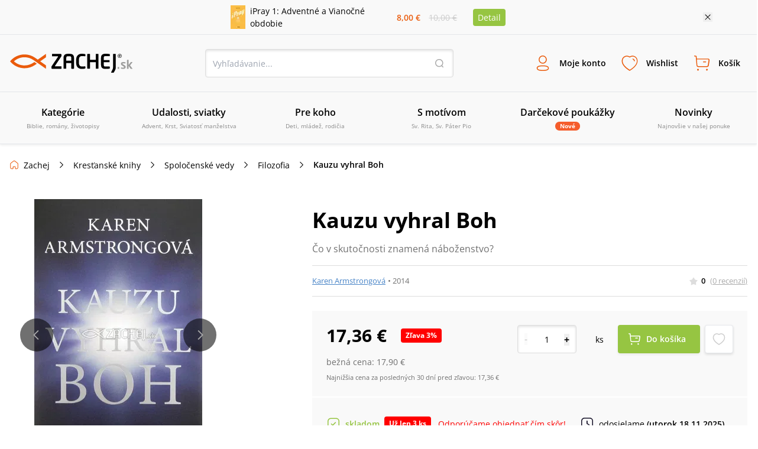

--- FILE ---
content_type: text/css
request_url: https://sources.zachej.sk/_next/static/css/1573ed1cd93865fd.css
body_size: 30294
content:
.slick-slider{box-sizing:border-box;-webkit-user-select:none;-moz-user-select:none;user-select:none;-webkit-touch-callout:none;-khtml-user-select:none;touch-action:pan-y;-webkit-tap-highlight-color:transparent}.slick-list,.slick-slider{position:relative;display:block}.slick-list{overflow:hidden;margin:0;padding:0}.slick-list:focus{outline:none}.slick-list.dragging{cursor:pointer;cursor:hand}.slick-slider .slick-list,.slick-slider .slick-track{transform:translateZ(0)}.slick-track{position:relative;top:0;left:0;display:block;margin-left:auto;margin-right:auto}.slick-track:after,.slick-track:before{display:table;content:""}.slick-track:after{clear:both}.slick-loading .slick-track{visibility:hidden}.slick-slide{display:none;float:left;height:100%;min-height:1px}[dir=rtl] .slick-slide{float:right}.slick-slide img{display:block}.slick-slide.slick-loading img{display:none}.slick-slide.dragging img{pointer-events:none}.slick-initialized .slick-slide{display:block}.slick-loading .slick-slide{visibility:hidden}.slick-vertical .slick-slide{display:block;height:auto;border:1px solid transparent}.slick-arrow.slick-hidden{display:none}button[data-balloon]{overflow:visible}[data-balloon]{position:relative;cursor:pointer}[data-balloon]:after{font-family:sans-serif!important;font-weight:400!important;font-style:normal!important;text-shadow:none!important;font-size:12px!important;background:#121212e6;border-radius:4px;color:#fff;content:attr(data-balloon);padding:.5em 1em;white-space:nowrap}[data-balloon]:after,[data-balloon]:before{filter:alpha(opacity=0);-ms-filter:"progid:DXImageTransform.Microsoft.Alpha(Opacity=0)";-moz-opacity:0;-khtml-opacity:0;opacity:0;pointer-events:none;transition:all .18s ease-out .18s;position:absolute;z-index:10}[data-balloon]:before{background:no-repeat url("data:image/svg+xml;charset=utf-8,%3Csvg%20xmlns%3D%22http://www.w3.org/2000/svg%22%20width%3D%2236px%22%20height%3D%2212px%22%3E%3Cpath%20fill%3D%22rgba(17, 17, 17, 0.9)%22%20transform%3D%22rotate(0)%22%20d%3D%22M2.658,0.000%20C-13.615,0.000%2050.938,0.000%2034.662,0.000%20C28.662,0.000%2023.035,12.002%2018.660,12.002%20C14.285,12.002%208.594,0.000%202.658,0.000%20Z%22/%3E%3C/svg%3E");background-size:100% auto;width:18px;height:6px;content:""}[data-balloon]:hover:after,[data-balloon]:hover:before,[data-balloon][data-balloon-visible]:after,[data-balloon][data-balloon-visible]:before{filter:alpha(opacity=100);-ms-filter:"progid:DXImageTransform.Microsoft.Alpha(Opacity=100)";-moz-opacity:1;-khtml-opacity:1;opacity:1;pointer-events:auto}[data-balloon]:not([data-balloon-pos]):after{bottom:100%;left:50%;margin-bottom:11px;transform:translate(-50%,10px);transform-origin:top}[data-balloon]:not([data-balloon-pos]):before{bottom:100%;left:50%;margin-bottom:5px;transform:translate(-50%,10px);transform-origin:top}[data-balloon]:not([data-balloon-pos]):hover:after,[data-balloon]:not([data-balloon-pos]):hover:before,[data-balloon]:not([data-balloon-pos])[data-balloon-visible]:after,[data-balloon]:not([data-balloon-pos])[data-balloon-visible]:before{transform:translate(-50%)}[data-balloon].font-awesome:after{font-family:FontAwesome,sans-serif!important}[data-balloon][data-balloon-break]:after{white-space:pre}[data-balloon][data-balloon-blunt]:after,[data-balloon][data-balloon-blunt]:before{transition:none}[data-balloon][data-balloon-pos=up]:after{bottom:100%;left:50%;margin-bottom:11px;transform:translate(-50%,10px);transform-origin:top}[data-balloon][data-balloon-pos=up]:before{bottom:100%;left:50%;margin-bottom:5px;transform:translate(-50%,10px);transform-origin:top}[data-balloon][data-balloon-pos=up]:hover:after,[data-balloon][data-balloon-pos=up]:hover:before,[data-balloon][data-balloon-pos=up][data-balloon-visible]:after,[data-balloon][data-balloon-pos=up][data-balloon-visible]:before{transform:translate(-50%)}[data-balloon][data-balloon-pos=up-left]:after{bottom:100%;left:0;margin-bottom:11px;transform:translateY(10px);transform-origin:top}[data-balloon][data-balloon-pos=up-left]:before{bottom:100%;left:5px;margin-bottom:5px;transform:translateY(10px);transform-origin:top}[data-balloon][data-balloon-pos=up-left]:hover:after,[data-balloon][data-balloon-pos=up-left]:hover:before,[data-balloon][data-balloon-pos=up-left][data-balloon-visible]:after,[data-balloon][data-balloon-pos=up-left][data-balloon-visible]:before{transform:translate(0)}[data-balloon][data-balloon-pos=up-right]:after{bottom:100%;right:0;margin-bottom:11px;transform:translateY(10px);transform-origin:top}[data-balloon][data-balloon-pos=up-right]:before{bottom:100%;right:5px;margin-bottom:5px;transform:translateY(10px);transform-origin:top}[data-balloon][data-balloon-pos=up-right]:hover:after,[data-balloon][data-balloon-pos=up-right]:hover:before,[data-balloon][data-balloon-pos=up-right][data-balloon-visible]:after,[data-balloon][data-balloon-pos=up-right][data-balloon-visible]:before{transform:translate(0)}[data-balloon][data-balloon-pos=down]:after{left:50%;margin-top:11px;top:100%;transform:translate(-50%,-10px)}[data-balloon][data-balloon-pos=down]:before{background:no-repeat url("data:image/svg+xml;charset=utf-8,%3Csvg%20xmlns%3D%22http://www.w3.org/2000/svg%22%20width%3D%2236px%22%20height%3D%2212px%22%3E%3Cpath%20fill%3D%22rgba(17, 17, 17, 0.9)%22%20transform%3D%22rotate(180 18 6)%22%20d%3D%22M2.658,0.000%20C-13.615,0.000%2050.938,0.000%2034.662,0.000%20C28.662,0.000%2023.035,12.002%2018.660,12.002%20C14.285,12.002%208.594,0.000%202.658,0.000%20Z%22/%3E%3C/svg%3E");background-size:100% auto;width:18px;height:6px;left:50%;margin-top:5px;top:100%;transform:translate(-50%,-10px)}[data-balloon][data-balloon-pos=down]:hover:after,[data-balloon][data-balloon-pos=down]:hover:before,[data-balloon][data-balloon-pos=down][data-balloon-visible]:after,[data-balloon][data-balloon-pos=down][data-balloon-visible]:before{transform:translate(-50%)}[data-balloon][data-balloon-pos=down-left]:after{left:0;margin-top:11px;top:100%;transform:translateY(-10px)}[data-balloon][data-balloon-pos=down-left]:before{background:no-repeat url("data:image/svg+xml;charset=utf-8,%3Csvg%20xmlns%3D%22http://www.w3.org/2000/svg%22%20width%3D%2236px%22%20height%3D%2212px%22%3E%3Cpath%20fill%3D%22rgba(17, 17, 17, 0.9)%22%20transform%3D%22rotate(180 18 6)%22%20d%3D%22M2.658,0.000%20C-13.615,0.000%2050.938,0.000%2034.662,0.000%20C28.662,0.000%2023.035,12.002%2018.660,12.002%20C14.285,12.002%208.594,0.000%202.658,0.000%20Z%22/%3E%3C/svg%3E");background-size:100% auto;width:18px;height:6px;left:5px;margin-top:5px;top:100%;transform:translateY(-10px)}[data-balloon][data-balloon-pos=down-left]:hover:after,[data-balloon][data-balloon-pos=down-left]:hover:before,[data-balloon][data-balloon-pos=down-left][data-balloon-visible]:after,[data-balloon][data-balloon-pos=down-left][data-balloon-visible]:before{transform:translate(0)}[data-balloon][data-balloon-pos=down-right]:after{right:0;margin-top:11px;top:100%;transform:translateY(-10px)}[data-balloon][data-balloon-pos=down-right]:before{background:no-repeat url("data:image/svg+xml;charset=utf-8,%3Csvg%20xmlns%3D%22http://www.w3.org/2000/svg%22%20width%3D%2236px%22%20height%3D%2212px%22%3E%3Cpath%20fill%3D%22rgba(17, 17, 17, 0.9)%22%20transform%3D%22rotate(180 18 6)%22%20d%3D%22M2.658,0.000%20C-13.615,0.000%2050.938,0.000%2034.662,0.000%20C28.662,0.000%2023.035,12.002%2018.660,12.002%20C14.285,12.002%208.594,0.000%202.658,0.000%20Z%22/%3E%3C/svg%3E");background-size:100% auto;width:18px;height:6px;right:5px;margin-top:5px;top:100%;transform:translateY(-10px)}[data-balloon][data-balloon-pos=down-right]:hover:after,[data-balloon][data-balloon-pos=down-right]:hover:before,[data-balloon][data-balloon-pos=down-right][data-balloon-visible]:after,[data-balloon][data-balloon-pos=down-right][data-balloon-visible]:before{transform:translate(0)}[data-balloon][data-balloon-pos=left]:after{margin-right:11px;right:100%;top:50%;transform:translate(10px,-50%)}[data-balloon][data-balloon-pos=left]:before{background:no-repeat url("data:image/svg+xml;charset=utf-8,%3Csvg%20xmlns%3D%22http://www.w3.org/2000/svg%22%20width%3D%2212px%22%20height%3D%2236px%22%3E%3Cpath%20fill%3D%22rgba(17, 17, 17, 0.9)%22%20transform%3D%22rotate(-90 18 18)%22%20d%3D%22M2.658,0.000%20C-13.615,0.000%2050.938,0.000%2034.662,0.000%20C28.662,0.000%2023.035,12.002%2018.660,12.002%20C14.285,12.002%208.594,0.000%202.658,0.000%20Z%22/%3E%3C/svg%3E");background-size:100% auto;width:6px;height:18px;margin-right:5px;right:100%;top:50%;transform:translate(10px,-50%)}[data-balloon][data-balloon-pos=left]:hover:after,[data-balloon][data-balloon-pos=left]:hover:before,[data-balloon][data-balloon-pos=left][data-balloon-visible]:after,[data-balloon][data-balloon-pos=left][data-balloon-visible]:before{transform:translateY(-50%)}[data-balloon][data-balloon-pos=right]:after{left:100%;margin-left:11px;top:50%;transform:translate(-10px,-50%)}[data-balloon][data-balloon-pos=right]:before{background:no-repeat url("data:image/svg+xml;charset=utf-8,%3Csvg%20xmlns%3D%22http://www.w3.org/2000/svg%22%20width%3D%2212px%22%20height%3D%2236px%22%3E%3Cpath%20fill%3D%22rgba(17, 17, 17, 0.9)%22%20transform%3D%22rotate(90 6 6)%22%20d%3D%22M2.658,0.000%20C-13.615,0.000%2050.938,0.000%2034.662,0.000%20C28.662,0.000%2023.035,12.002%2018.660,12.002%20C14.285,12.002%208.594,0.000%202.658,0.000%20Z%22/%3E%3C/svg%3E");background-size:100% auto;width:6px;height:18px;left:100%;margin-left:5px;top:50%;transform:translate(-10px,-50%)}[data-balloon][data-balloon-pos=right]:hover:after,[data-balloon][data-balloon-pos=right]:hover:before,[data-balloon][data-balloon-pos=right][data-balloon-visible]:after,[data-balloon][data-balloon-pos=right][data-balloon-visible]:before{transform:translateY(-50%)}[data-balloon][data-balloon-length=small]:after{white-space:normal;width:80px}[data-balloon][data-balloon-length=medium]:after{white-space:normal;width:150px}[data-balloon][data-balloon-length=large]:after{white-space:normal;width:260px}[data-balloon][data-balloon-length=xlarge]:after{white-space:normal;width:380px}@media screen and (max-width:768px){[data-balloon][data-balloon-length=xlarge]:after{white-space:normal;width:90vw}}[data-balloon][data-balloon-length=fit]:after{white-space:normal;width:100%}.autocomplete{width:100%;position:absolute;top:42px;background-color:#fff;color:#000;list-style:none;padding:0;margin:0;z-index:1000;box-shadow:0 0 20px #00000026;border-radius:5px}.autocomplete .autocomplete__item:first-child{border-radius:5px 5px 0 0}.autocomplete .autocomplete__item:last-child{border-radius:0 0 5px 5px}.autocomplete__item{z-index:9999;width:100%;padding:5px;cursor:pointer}.autocomplete__item:hover{background-color:#f9f9f9}.autocomplete--zip{width:263%}.autocomplete--city{width:165.5%;right:0}@media(max-width:600px){.autocomplete--city,.autocomplete--zip{width:100%}}@font-face{font-family:Open Sans;src:url(/nextpublic/font/OpenSans/OpenSans-Light.ttf);font-style:normal;font-weight:300;font-display:swap}@font-face{font-family:Open Sans;src:url(/nextpublic/font/OpenSans/OpenSans-LightItalic.ttf);font-style:italic;font-weight:300;font-display:swap}@font-face{font-family:Open Sans;src:url(/nextpublic/font/OpenSans/OpenSans-Regular.ttf);font-style:normal;font-weight:400;font-display:swap}@font-face{font-family:Open Sans;src:url(/nextpublic/font/OpenSans/OpenSans-Italic.ttf);font-style:italic;font-weight:400;font-display:swap}@font-face{font-family:Open Sans;src:url(/nextpublic/font/OpenSans/OpenSans-SemiBold.ttf);font-style:normal;font-weight:600;font-display:swap}@font-face{font-family:Open Sans;src:url(/nextpublic/font/OpenSans/OpenSans-SemiBoldItalic.ttf);font-style:italic;font-weight:600;font-display:swap}@font-face{font-family:Open Sans;src:url(/nextpublic/font/OpenSans/OpenSans-Bold.ttf);font-style:normal;font-weight:700;font-display:swap}@font-face{font-family:Open Sans;src:url(/nextpublic/font/OpenSans/OpenSans-BoldItalic.ttf);font-style:italic;font-weight:700;font-display:swap}*,:after,:before{--tw-border-spacing-x:0;--tw-border-spacing-y:0;--tw-translate-x:0;--tw-translate-y:0;--tw-rotate:0;--tw-skew-x:0;--tw-skew-y:0;--tw-scale-x:1;--tw-scale-y:1;--tw-pan-x: ;--tw-pan-y: ;--tw-pinch-zoom: ;--tw-scroll-snap-strictness:proximity;--tw-gradient-from-position: ;--tw-gradient-via-position: ;--tw-gradient-to-position: ;--tw-ordinal: ;--tw-slashed-zero: ;--tw-numeric-figure: ;--tw-numeric-spacing: ;--tw-numeric-fraction: ;--tw-ring-inset: ;--tw-ring-offset-width:0px;--tw-ring-offset-color:#fff;--tw-ring-color:rgba(59,130,246,.5);--tw-ring-offset-shadow:0 0 #0000;--tw-ring-shadow:0 0 #0000;--tw-shadow:0 0 #0000;--tw-shadow-colored:0 0 #0000;--tw-blur: ;--tw-brightness: ;--tw-contrast: ;--tw-grayscale: ;--tw-hue-rotate: ;--tw-invert: ;--tw-saturate: ;--tw-sepia: ;--tw-drop-shadow: ;--tw-backdrop-blur: ;--tw-backdrop-brightness: ;--tw-backdrop-contrast: ;--tw-backdrop-grayscale: ;--tw-backdrop-hue-rotate: ;--tw-backdrop-invert: ;--tw-backdrop-opacity: ;--tw-backdrop-saturate: ;--tw-backdrop-sepia: ;--tw-contain-size: ;--tw-contain-layout: ;--tw-contain-paint: ;--tw-contain-style: }::backdrop{--tw-border-spacing-x:0;--tw-border-spacing-y:0;--tw-translate-x:0;--tw-translate-y:0;--tw-rotate:0;--tw-skew-x:0;--tw-skew-y:0;--tw-scale-x:1;--tw-scale-y:1;--tw-pan-x: ;--tw-pan-y: ;--tw-pinch-zoom: ;--tw-scroll-snap-strictness:proximity;--tw-gradient-from-position: ;--tw-gradient-via-position: ;--tw-gradient-to-position: ;--tw-ordinal: ;--tw-slashed-zero: ;--tw-numeric-figure: ;--tw-numeric-spacing: ;--tw-numeric-fraction: ;--tw-ring-inset: ;--tw-ring-offset-width:0px;--tw-ring-offset-color:#fff;--tw-ring-color:rgba(59,130,246,.5);--tw-ring-offset-shadow:0 0 #0000;--tw-ring-shadow:0 0 #0000;--tw-shadow:0 0 #0000;--tw-shadow-colored:0 0 #0000;--tw-blur: ;--tw-brightness: ;--tw-contrast: ;--tw-grayscale: ;--tw-hue-rotate: ;--tw-invert: ;--tw-saturate: ;--tw-sepia: ;--tw-drop-shadow: ;--tw-backdrop-blur: ;--tw-backdrop-brightness: ;--tw-backdrop-contrast: ;--tw-backdrop-grayscale: ;--tw-backdrop-hue-rotate: ;--tw-backdrop-invert: ;--tw-backdrop-opacity: ;--tw-backdrop-saturate: ;--tw-backdrop-sepia: ;--tw-contain-size: ;--tw-contain-layout: ;--tw-contain-paint: ;--tw-contain-style: }*,:after,:before{box-sizing:border-box;border:0 solid #e5e7eb}:after,:before{--tw-content:""}:host,html{line-height:1.5;-webkit-text-size-adjust:100%;-moz-tab-size:4;-o-tab-size:4;tab-size:4;font-family:ui-sans-serif,system-ui,sans-serif,Apple Color Emoji,Segoe UI Emoji,Segoe UI Symbol,Noto Color Emoji;font-feature-settings:normal;font-variation-settings:normal;-webkit-tap-highlight-color:transparent}body{line-height:inherit}hr{height:0;color:inherit;border-top-width:1px}abbr:where([title]){-webkit-text-decoration:underline dotted;text-decoration:underline dotted}h1,h2,h3,h4,h5,h6{font-size:inherit;font-weight:inherit}a{color:inherit;text-decoration:inherit}b,strong{font-weight:bolder}code,kbd,pre,samp{font-family:ui-monospace,SFMono-Regular,Menlo,Monaco,Consolas,Liberation Mono,Courier New,monospace;font-feature-settings:normal;font-variation-settings:normal;font-size:1em}small{font-size:80%}sub,sup{font-size:75%;line-height:0;position:relative;vertical-align:baseline}sub{bottom:-.25em}sup{top:-.5em}table{text-indent:0;border-color:inherit;border-collapse:collapse}button,input,optgroup,select,textarea{font-family:inherit;font-feature-settings:inherit;font-variation-settings:inherit;font-size:100%;font-weight:inherit;line-height:inherit;letter-spacing:inherit;color:inherit;margin:0;padding:0}button,select{text-transform:none}button,input:where([type=button]),input:where([type=reset]),input:where([type=submit]){-webkit-appearance:button;background-color:transparent;background-image:none}:-moz-focusring{outline:auto}:-moz-ui-invalid{box-shadow:none}progress{vertical-align:baseline}::-webkit-inner-spin-button,::-webkit-outer-spin-button{height:auto}[type=search]{-webkit-appearance:textfield;outline-offset:-2px}::-webkit-search-decoration{-webkit-appearance:none}::-webkit-file-upload-button{-webkit-appearance:button;font:inherit}summary{display:list-item}blockquote,dd,dl,figure,h1,h2,h3,h4,h5,h6,hr,p,pre{margin:0}fieldset{margin:0}fieldset,legend{padding:0}menu,ol,ul{list-style:none;margin:0;padding:0}dialog{padding:0}textarea{resize:vertical}input::-moz-placeholder,textarea::-moz-placeholder{opacity:1;color:#9ca3af}input::placeholder,textarea::placeholder{opacity:1;color:#9ca3af}[role=button],button{cursor:pointer}:disabled{cursor:default}audio,canvas,embed,iframe,img,object,svg,video{display:block;vertical-align:middle}img,video{max-width:100%;height:auto}[hidden]:where(:not([hidden=until-found])){display:none}html{scroll-behavior:smooth}body,html{margin:0;padding:0;font-family:Open Sans,sans-serif}*{box-sizing:border-box}a{--tw-text-opacity:1;color:rgb(0 0 0/var(--tw-text-opacity,1));text-decoration-line:none}img{max-width:100%;border-width:0;vertical-align:middle}h2{line-height:2.5rem}button,input,select,textarea{line-height:1.25rem}button,input[type=button],input[type=reset],input[type=submit]{cursor:pointer}.uneditable-input,input[type=color],input[type=date],input[type=datetime-local],input[type=datetime],input[type=email],input[type=month],input[type=number],input[type=search],input[type=tel],input[type=time],input[type=url],input[type=week],select,textarea{border-radius:.25rem;font-size:.875rem;line-height:1.25rem}.logo-tailwind-sk{margin:0;height:1.5rem;width:136px;background-image:url(/nextpublic/logo/logo-sk.svg);background-size:contain;background-position:50%;background-repeat:no-repeat}@media(min-width:540px){.logo-tailwind-sk{height:2rem;width:13rem}}.logo-tailwind-cz{margin:0;height:1.5rem;width:136px;background-image:url(/nextpublic/logo/logo-cz.svg);background-size:contain;background-position:50%;background-repeat:no-repeat}@media(min-width:540px){.logo-tailwind-cz{height:2rem;width:13rem}}.dimmer{pointer-events:none;position:fixed;top:0;left:0;display:block;height:100%;width:100%;background-color:#00000014;transition-property:all;transition-timing-function:cubic-bezier(.4,0,.2,1);transition-duration:.5s;transition-timing-function:linear;animation-duration:.5s;animation-timing-function:linear}.textInput{padding-left:.75rem;padding-right:.75rem;--tw-shadow:inset 0 2px 4px #0000001f;--tw-shadow-colored:inset 0 2px 4px var(--tw-shadow-color)}.selectInput,.textInput{display:flex;height:3rem;width:100%;align-items:center;border-radius:.25rem;border-width:1px;--tw-border-opacity:1;border-color:rgb(221 221 221/var(--tw-border-opacity,1));font-size:14px;box-shadow:var(--tw-ring-offset-shadow,0 0 #0000),var(--tw-ring-shadow,0 0 #0000),var(--tw-shadow)}.selectInput{--tw-bg-opacity:1;background-image:url(/nextpublic/arrow-down.svg);background-size:24px;background-position:right 16px center;padding:.75rem;--tw-shadow:inset 0 2px 4px #0000001f;--tw-shadow-colored:inset 0 2px 4px var(--tw-shadow-color)}.checkboxInput,.selectInput{-webkit-appearance:none;-moz-appearance:none;appearance:none;background-color:rgb(255 255 255/var(--tw-bg-opacity,1));background-repeat:no-repeat}.checkboxInput{height:1.5rem;width:1.5rem;min-width:24px;cursor:pointer;border-radius:.25rem;border-width:1px;--tw-border-opacity:1;border-color:rgb(221 221 221/var(--tw-border-opacity,1));--tw-bg-opacity:1;background-size:16px;background-position:50%;--tw-shadow:inset 0px 2px 4px #0000001f;--tw-shadow-colored:inset 0px 2px 4px var(--tw-shadow-color);transition-duration:.3s;animation-duration:.3s}.checkboxInput,.checkboxInput:checked{box-shadow:var(--tw-ring-offset-shadow,0 0 #0000),var(--tw-ring-shadow,0 0 #0000),var(--tw-shadow)}.checkboxInput:checked{--tw-border-opacity:1;border-color:rgb(234 91 12/var(--tw-border-opacity,1));--tw-bg-opacity:1;background-color:rgb(234 91 12/var(--tw-bg-opacity,1));background-image:url(/nextpublic/check.svg);--tw-shadow:0 0 #0000;--tw-shadow-colored:0 0 #0000}.radioInput{position:relative;margin-right:.75rem;height:1.5rem;width:1.5rem;min-width:24px;cursor:pointer;-webkit-appearance:none;-moz-appearance:none;appearance:none;border-radius:9999px;border-width:1px;--tw-border-opacity:1;border-color:rgb(221 221 221/var(--tw-border-opacity,1));--tw-bg-opacity:1;background-color:rgb(255 255 255/var(--tw-bg-opacity,1));--tw-shadow:inset 0px 2px 4px #0000001f;--tw-shadow-colored:inset 0px 2px 4px var(--tw-shadow-color);transition-duration:.3s;animation-duration:.3s}.radioInput,.radioInput:checked{box-shadow:var(--tw-ring-offset-shadow,0 0 #0000),var(--tw-ring-shadow,0 0 #0000),var(--tw-shadow)}.radioInput:checked{border-width:2px;--tw-border-opacity:1;border-color:rgb(234 91 12/var(--tw-border-opacity,1));--tw-shadow:0 0 #0000;--tw-shadow-colored:0 0 #0000}.radioInput:checked:after{position:absolute;top:2px;left:2px;height:1rem;width:1rem;border-radius:9999px;content:var(--tw-content);--tw-bg-opacity:1;background-color:rgb(234 91 12/var(--tw-bg-opacity,1))}.fakeRadioInput{border-radius:9999px;border-width:1px;--tw-border-opacity:1;border-color:rgb(221 221 221/var(--tw-border-opacity,1));--tw-bg-opacity:1;background-color:rgb(255 255 255/var(--tw-bg-opacity,1));--tw-shadow:inset 0px 2px 4px #0000001f;--tw-shadow-colored:inset 0px 2px 4px var(--tw-shadow-color)}.fakeRadioInput,.fakeRadioInputChecked{position:relative;margin-right:.75rem;height:1.5rem;width:1.5rem;min-width:24px;cursor:pointer;-webkit-appearance:none;-moz-appearance:none;appearance:none;box-shadow:var(--tw-ring-offset-shadow,0 0 #0000),var(--tw-ring-shadow,0 0 #0000),var(--tw-shadow)}.fakeRadioInputChecked{border-radius:9999px;border-width:2px;--tw-border-opacity:1;border-color:rgb(150 197 66/var(--tw-border-opacity,1));--tw-shadow:0 0 #0000;--tw-shadow-colored:0 0 #0000}.fakeRadioInputChecked:after{position:absolute;top:2px;left:2px;height:1rem;width:1rem;border-radius:9999px;content:var(--tw-content);--tw-bg-opacity:1;background-color:rgb(150 197 66/var(--tw-bg-opacity,1))}.textAreaInput{height:9rem;width:100%;border-radius:.25rem;border-width:1px;--tw-border-opacity:1;border-color:rgb(221 221 221/var(--tw-border-opacity,1));padding:1rem;font-size:14px;--tw-shadow:inset 0 2px 4px #0000001f;--tw-shadow-colored:inset 0 2px 4px var(--tw-shadow-color);box-shadow:var(--tw-ring-offset-shadow,0 0 #0000),var(--tw-ring-shadow,0 0 #0000),var(--tw-shadow)}.fakeCheckboxInput{border-radius:.25rem;border-width:1px;--tw-border-opacity:1;border-color:rgb(221 221 221/var(--tw-border-opacity,1));--tw-bg-opacity:1;background-color:rgb(255 255 255/var(--tw-bg-opacity,1));--tw-shadow:inset 0px 2px 4px #0000001f;--tw-shadow-colored:inset 0px 2px 4px var(--tw-shadow-color);box-shadow:var(--tw-ring-offset-shadow,0 0 #0000),var(--tw-ring-shadow,0 0 #0000),var(--tw-shadow)}.fakeCheckboxInput,.fakeCheckboxInputChecked{height:1.5rem;width:1.5rem;min-width:24px;cursor:pointer;transition-duration:.2s;animation-duration:.2s}.fakeCheckboxInputChecked{border-radius:.25rem;border-width:1px;--tw-border-opacity:1;border-color:rgb(234 91 12/var(--tw-border-opacity,1));--tw-bg-opacity:1;background-color:rgb(234 91 12/var(--tw-bg-opacity,1));background-image:url(/nextpublic/check.svg);background-size:16px;background-position:50%;background-repeat:no-repeat}.modal{position:fixed;inset:0;z-index:499;height:100%;width:100%;overflow-y:auto;overflow-x:hidden;background-color:#00000029}.modalWrapper{position:absolute;top:25%;left:50%;margin-left:auto;margin-right:auto;--tw-translate-y:-25%;--tw-translate-x:-50%;transform:translate(var(--tw-translate-x),var(--tw-translate-y)) rotate(var(--tw-rotate)) skew(var(--tw-skew-x)) skewY(var(--tw-skew-y)) scaleX(var(--tw-scale-x)) scaleY(var(--tw-scale-y));overflow:scroll;background-color:rgb(255 255 255/var(--tw-bg-opacity,1));padding:1.5rem}.greenButton,.modalWrapper{border-radius:.25rem;--tw-bg-opacity:1}.greenButton{margin:0;display:flex;height:3rem;align-items:center;justify-content:center;border-width:0;background-color:rgb(150 197 66/var(--tw-bg-opacity,1));padding-left:1.5rem;padding-right:1.5rem;font-size:13px;font-weight:600;--tw-text-opacity:1;color:rgb(255 255 255/var(--tw-text-opacity,1));--tw-shadow:0px 2px 4px #0000001f;--tw-shadow-colored:0px 2px 4px var(--tw-shadow-color);transition-duration:.2s;animation-duration:.2s}.greenButton,.greenButton:hover{box-shadow:var(--tw-ring-offset-shadow,0 0 #0000),var(--tw-ring-shadow,0 0 #0000),var(--tw-shadow)}.greenButton:hover{--tw-bg-opacity:1;background-color:rgb(135 180 52/var(--tw-bg-opacity,1));--tw-shadow:0 0 #0000;--tw-shadow-colored:0 0 #0000}@media(min-width:980px){.greenButton{font-size:14px}}.whiteButton{margin:0;display:flex;height:3rem;align-items:center;justify-content:center;border-radius:.25rem;border-width:1px;--tw-border-opacity:1;border-color:rgb(221 221 221/var(--tw-border-opacity,1));--tw-bg-opacity:1;background-color:rgb(255 255 255/var(--tw-bg-opacity,1));padding-left:1.5rem;padding-right:1.5rem;font-size:13px;font-weight:600;--tw-shadow:0px 2px 4px #0000001f;--tw-shadow-colored:0px 2px 4px var(--tw-shadow-color);transition-duration:.2s;animation-duration:.2s}.whiteButton,.whiteButton:hover{box-shadow:var(--tw-ring-offset-shadow,0 0 #0000),var(--tw-ring-shadow,0 0 #0000),var(--tw-shadow)}.whiteButton:hover{--tw-shadow:0 0 #0000;--tw-shadow-colored:0 0 #0000}@media(min-width:980px){.whiteButton{font-size:14px}}.primaryButton{margin:0;display:flex;height:3rem;align-items:center;justify-content:center;border-radius:.25rem;border-width:0;--tw-bg-opacity:1;background-color:rgb(234 91 12/var(--tw-bg-opacity,1));padding-left:1.5rem;padding-right:1.5rem;font-size:13px;font-weight:600;--tw-text-opacity:1;color:rgb(255 255 255/var(--tw-text-opacity,1));--tw-shadow:0px 2px 4px #0000001f;--tw-shadow-colored:0px 2px 4px var(--tw-shadow-color);transition-duration:.2s;animation-duration:.2s}.primaryButton,.primaryButton:hover{box-shadow:var(--tw-ring-offset-shadow,0 0 #0000),var(--tw-ring-shadow,0 0 #0000),var(--tw-shadow)}.primaryButton:hover{--tw-bg-opacity:1;background-color:rgb(215 84 11/var(--tw-bg-opacity,1));--tw-shadow:0 0 #0000;--tw-shadow-colored:0 0 #0000}@media(min-width:980px){.primaryButton{font-size:14px}}.miniButton{margin-right:.5rem;display:flex;height:1.5rem;cursor:pointer;align-items:center;white-space:nowrap;border-radius:.25rem;border-width:1px;--tw-border-opacity:1;border-color:rgb(221 221 221/var(--tw-border-opacity,1));--tw-bg-opacity:1;background-color:rgb(255 255 255/var(--tw-bg-opacity,1));padding-left:.5rem;padding-right:.5rem;font-weight:600;--tw-shadow:0px 2px 4px #0000001f;--tw-shadow-colored:0px 2px 4px var(--tw-shadow-color);transition-property:all;transition-timing-function:cubic-bezier(.4,0,.2,1);transition-duration:.2s;animation-duration:.2s}.miniButton,.miniButton:hover{box-shadow:var(--tw-ring-offset-shadow,0 0 #0000),var(--tw-ring-shadow,0 0 #0000),var(--tw-shadow)}.miniButton:hover{--tw-shadow:0 0 #0000;--tw-shadow-colored:0 0 #0000}.miniButtonCloseIcon{background-image:url(/nextpublic/closeThick.svg);background-size:12px;background-position:8px;background-repeat:no-repeat;padding-left:1.5rem}.textBig{margin:0;padding:0;font-size:1.25rem;line-height:1.75rem;font-weight:600}@media(min-width:980px){.textBig{font-size:1.5rem;line-height:2rem}}.textNormal{font-size:13px}@media(min-width:980px){.textNormal{font-size:14px}}.pointer-events-none{pointer-events:none}.pointer-events-auto{pointer-events:auto}.\!visible{visibility:visible!important}.visible{visibility:visible}.invisible{visibility:hidden}.static{position:static}.\!fixed{position:fixed!important}.fixed{position:fixed}.absolute{position:absolute}.\!relative{position:relative!important}.sticky{position:sticky}.\!top-\[calc\(100\%-1\.6px\)\]{top:calc(100% - 1.6px)!important}.\!top-\[calc\(50\%-400px\)\]{top:calc(50% - 400px)!important}.-bottom-2{bottom:-.5rem}.-bottom-\[255px\]{bottom:-255px}.-left-5{left:-1.25rem}.-left-6{left:-1.5rem}.-left-96{left:-24rem}.-left-\[52px\]{left:-52px}.-right-2{right:-.5rem}.-right-5{right:-1.25rem}.-right-6{right:-1.5rem}.-right-\[28px\]{right:-28px}.-right-\[38px\]{right:-38px}.-top-1{top:-.25rem}.-top-2{top:-.5rem}.-top-52{top:-13rem}.-top-\[14px\]{top:-14px}.bottom-0{bottom:0}.bottom-2{bottom:.5rem}.bottom-5{bottom:1.25rem}.bottom-6{bottom:1.5rem}.left-0{left:0}.left-2{left:.5rem}.left-20{left:5rem}.left-3{left:.75rem}.left-4{left:1rem}.left-6{left:1.5rem}.left-8{left:2rem}.left-\[-500px\]{left:-500px}.left-\[247px\]{left:247px}.left-\[calc\(50\%-14\.5px\)\]{left:calc(50% - 14.5px)}.left-\[calc\(50\%-27px\)\]{left:calc(50% - 27px)}.left-auto{left:auto}.right-0{right:0}.right-10{right:2.5rem}.right-2{right:.5rem}.right-2\.5{right:.625rem}.right-3{right:.75rem}.right-4{right:1rem}.right-6{right:1.5rem}.right-7{right:1.75rem}.right-\[134px\]{right:134px}.top-0{top:0}.top-10{top:2.5rem}.top-2{top:.5rem}.top-3{top:.75rem}.top-4{top:1rem}.top-6{top:1.5rem}.top-7{top:1.75rem}.top-8{top:2rem}.top-\[-27px\]{top:-27px}.top-\[12\%\]{top:12%}.top-\[128px\]{top:128px}.top-\[132px\]{top:132px}.top-\[145px\]{top:145px}.top-\[14px\]{top:14px}.top-\[15px\]{top:15px}.top-\[197px\]{top:197px}.top-\[72px\]{top:72px}.top-\[88px\]{top:88px}.top-\[calc\(100\%-0px\)\]{top:calc(100% + -0px)}.top-\[calc\(50\%-28px\)\]{top:calc(50% - 28px)}.z-0{z-index:0}.z-10{z-index:10}.z-100{z-index:100}.z-10000000{z-index:495}.z-10000002{z-index:497}.z-10000003{z-index:498}.z-20{z-index:20}.z-50{z-index:50}.z-99{z-index:99}.z-\[1\]{z-index:1}.z-\[2\]{z-index:2}.z-lightBox{z-index:501}.z-modalContent{z-index:500}.\!m-0{margin:0!important}.m-0{margin:0}.m-1{margin:.25rem}.m-12{margin:3rem}.m-3{margin:.75rem}.m-6{margin:1.5rem}.m-auto{margin:auto}.-my-px{margin-top:-1px;margin-bottom:-1px}.mx-0{margin-left:0;margin-right:0}.mx-1{margin-left:.25rem;margin-right:.25rem}.mx-2{margin-left:.5rem;margin-right:.5rem}.mx-4{margin-left:1rem;margin-right:1rem}.mx-6{margin-left:1.5rem;margin-right:1.5rem}.mx-\[5px\]{margin-left:5px;margin-right:5px}.mx-auto{margin-left:auto;margin-right:auto}.my-0{margin-top:0;margin-bottom:0}.my-1{margin-top:.25rem;margin-bottom:.25rem}.my-12{margin-top:3rem;margin-bottom:3rem}.my-2{margin-top:.5rem;margin-bottom:.5rem}.my-2\.5{margin-top:.625rem;margin-bottom:.625rem}.my-3{margin-top:.75rem;margin-bottom:.75rem}.my-4{margin-top:1rem;margin-bottom:1rem}.my-6{margin-top:1.5rem;margin-bottom:1.5rem}.my-7{margin-top:1.75rem;margin-bottom:1.75rem}.my-\[30px\]{margin-top:30px;margin-bottom:30px}.my-auto{margin-top:auto;margin-bottom:auto}.\!mr-0{margin-right:0!important}.\!mr-4{margin-right:1rem!important}.-mb-px{margin-bottom:-1px}.-ml-\[1px\]{margin-left:-1px}.-mt-2{margin-top:-.5rem}.-mt-6{margin-top:-1.5rem}.-mt-8{margin-top:-2rem}.-mt-px{margin-top:-1px}.mb-0{margin-bottom:0}.mb-1{margin-bottom:.25rem}.mb-12{margin-bottom:3rem}.mb-14{margin-bottom:3.5rem}.mb-2{margin-bottom:.5rem}.mb-3{margin-bottom:.75rem}.mb-4{margin-bottom:1rem}.mb-5{margin-bottom:1.25rem}.mb-6{margin-bottom:1.5rem}.mb-8{margin-bottom:2rem}.mb-\[30px\]{margin-bottom:30px}.mb-\[5px\]{margin-bottom:5px}.mb-\[60px\]{margin-bottom:60px}.ml-0{margin-left:0}.ml-1{margin-left:.25rem}.ml-2{margin-left:.5rem}.ml-3{margin-left:.75rem}.ml-4{margin-left:1rem}.ml-6{margin-left:1.5rem}.ml-9{margin-left:2.25rem}.ml-auto{margin-left:auto}.mr-0{margin-right:0}.mr-1{margin-right:.25rem}.mr-10{margin-right:2.5rem}.mr-12{margin-right:3rem}.mr-2{margin-right:.5rem}.mr-2\.5{margin-right:.625rem}.mr-3{margin-right:.75rem}.mr-4{margin-right:1rem}.mr-6{margin-right:1.5rem}.mt-0{margin-top:0}.mt-1{margin-top:.25rem}.mt-10{margin-top:2.5rem}.mt-12{margin-top:3rem}.mt-2{margin-top:.5rem}.mt-3{margin-top:.75rem}.mt-4{margin-top:1rem}.mt-5{margin-top:1.25rem}.mt-6{margin-top:1.5rem}.mt-8{margin-top:2rem}.mt-\[10px\]{margin-top:10px}.mt-\[20px\]{margin-top:20px}.mt-\[2px\]{margin-top:2px}.mt-\[60px\]{margin-top:60px}.mt-auto{margin-top:auto}.box-content{box-sizing:content-box}.\!block{display:block!important}.block{display:block}.inline-block{display:inline-block}.inline{display:inline}.\!flex{display:flex!important}.flex{display:flex}.inline-flex{display:inline-flex}.table{display:table}.grid{display:grid}.contents{display:contents}.list-item{display:list-item}.hidden{display:none}.\!h-1\/3{height:33.333333%!important}.\!h-14{height:3.5rem!important}.h-0{height:0}.h-1{height:.25rem}.h-1\.5{height:.375rem}.h-1\/2{height:50%}.h-10{height:2.5rem}.h-12{height:3rem}.h-14{height:3.5rem}.h-16{height:4rem}.h-2{height:.5rem}.h-2\.5{height:.625rem}.h-20{height:5rem}.h-24{height:6rem}.h-3{height:.75rem}.h-4{height:1rem}.h-5{height:1.25rem}.h-5\/6{height:83.333333%}.h-6{height:1.5rem}.h-72{height:18rem}.h-8{height:2rem}.h-9{height:2.25rem}.h-\[100px\]{height:100px}.h-\[13px\]{height:13px}.h-\[14px\]{height:14px}.h-\[150vh\]{height:150vh}.h-\[165px\]{height:165px}.h-\[175px\]{height:175px}.h-\[19px\]{height:19px}.h-\[200px\]{height:200px}.h-\[260px\]{height:260px}.h-\[320px\]{height:320px}.h-\[45px\]{height:45px}.h-\[460px\]{height:460px}.h-\[48px\]{height:48px}.h-\[50vh\]{height:50vh}.h-\[54px\]{height:54px}.h-\[560px\]{height:560px}.h-\[61px\]{height:61px}.h-\[63px\]{height:63px}.h-\[64px\]{height:64px}.h-\[68px\]{height:68px}.h-\[72px\]{height:72px}.h-\[76px\]{height:76px}.h-\[88px\]{height:88px}.h-auto{height:auto}.h-fit{height:-moz-fit-content;height:fit-content}.h-full{height:100%}.h-px{height:1px}.h-screen{height:100vh}.h-screen_75{height:75vh}.max-h-0{max-height:0}.max-h-14{max-height:3.5rem}.max-h-\[106px\]{max-height:106px}.max-h-\[200px\]{max-height:200px}.max-h-\[40px\]{max-height:40px}.max-h-\[80px\]{max-height:80px}.max-h-\[90vh\]{max-height:90vh}.min-h-14{min-height:3.5rem}.min-h-\[120px\]{min-height:120px}.min-h-\[185px\]{min-height:185px}.min-h-\[24px\]{min-height:24px}.min-h-\[56px\]{min-height:56px}.min-h-screen{min-height:100vh}.w-1\.5{width:.375rem}.w-1\/2{width:50%}.w-1\/3{width:33.333333%}.w-1\/4{width:25%}.w-1\/5{width:20%}.w-1\/6{width:16.666667%}.w-10{width:2.5rem}.w-11\/12{width:91.666667%}.w-12{width:3rem}.w-14{width:3.5rem}.w-16{width:4rem}.w-2\.5{width:.625rem}.w-2\/3{width:66.666667%}.w-20{width:5rem}.w-24{width:6rem}.w-28{width:7rem}.w-3{width:.75rem}.w-32{width:8rem}.w-4{width:1rem}.w-4\/5{width:80%}.w-40{width:10rem}.w-44{width:11rem}.w-5{width:1.25rem}.w-6{width:1.5rem}.w-72{width:18rem}.w-8{width:2rem}.w-80{width:20rem}.w-9{width:2.25rem}.w-\[100px\]{width:100px}.w-\[112px\]{width:112px}.w-\[120px\]{width:120px}.w-\[148px\]{width:148px}.w-\[150px\]{width:150px}.w-\[200px\]{width:200px}.w-\[224px\]{width:224px}.w-\[270px\]{width:270px}.w-\[286px\]{width:286px}.w-\[288px\]{width:288px}.w-\[320px\]{width:320px}.w-\[328px\]{width:328px}.w-\[360px\]{width:360px}.w-\[54px\]{width:54px}.w-\[64px\]{width:64px}.w-\[72px\]{width:72px}.w-\[76px\]{width:76px}.w-\[84px\]{width:84px}.w-\[90\%\]{width:90%}.w-\[90vw\]{width:90vw}.w-\[calc\(100\%-32px\)\]{width:calc(100% - 32px)}.w-\[calc\(100\%-52px\)\]{width:calc(100% - 52px)}.w-\[calc\(50\%-8px\)\]{width:calc(50% - 8px)}.w-\[calc\(75\%-8px\)\]{width:calc(75% - 8px)}.w-auto{width:auto}.w-fit{width:-moz-fit-content;width:fit-content}.w-full{width:100%}.w-px{width:1px}.w-screen{width:100vw}.min-w-80{min-width:20rem}.min-w-\[114px\]{min-width:114px}.min-w-\[120px\]{min-width:120px}.min-w-\[148px\]{min-width:148px}.min-w-\[200px\]{min-width:200px}.min-w-\[240px\]{min-width:240px}.min-w-\[24px\]{min-width:24px}.min-w-\[280px\]{min-width:280px}.min-w-\[300px\]{min-width:300px}.min-w-\[30px\]{min-width:30px}.min-w-\[320px\]{min-width:320px}.min-w-\[324px\]{min-width:324px}.min-w-\[327px\]{min-width:327px}.min-w-\[32px\]{min-width:32px}.min-w-\[356px\]{min-width:356px}.min-w-\[40px\]{min-width:40px}.min-w-\[498px\]{min-width:498px}.min-w-\[56px\]{min-width:56px}.min-w-\[64px\]{min-width:64px}.\!max-w-\[40px\]{max-width:40px!important}.max-w-\[100px\]{max-width:100px}.max-w-\[110px\]{max-width:110px}.max-w-\[1130px\]{max-width:1130px}.max-w-\[1440px\]{max-width:1440px}.max-w-\[1500px\]{max-width:1500px}.max-w-\[157px\]{max-width:157px}.max-w-\[170px\]{max-width:170px}.max-w-\[328px\]{max-width:328px}.max-w-\[350px\]{max-width:350px}.max-w-\[352px\]{max-width:352px}.max-w-\[40px\]{max-width:40px}.max-w-\[56px\]{max-width:56px}.max-w-\[600px\]{max-width:600px}.max-w-\[604px\]{max-width:604px}.max-w-\[64px\]{max-width:64px}.max-w-\[728px\]{max-width:728px}.max-w-\[800px\]{max-width:800px}.max-w-\[900px\]{max-width:900px}.max-w-full{max-width:100%}.flex-1{flex:1 1 0%}.flex-\[1_1_20\%\]{flex:1 1 20%}.flex-\[4_4_80\%\]{flex:4 4 80%}.flex-shrink-0{flex-shrink:0}.flex-grow{flex-grow:1}.translate-y-6{--tw-translate-y:1.5rem}.-rotate-12,.translate-y-6{transform:translate(var(--tw-translate-x),var(--tw-translate-y)) rotate(var(--tw-rotate)) skew(var(--tw-skew-x)) skewY(var(--tw-skew-y)) scaleX(var(--tw-scale-x)) scaleY(var(--tw-scale-y))}.-rotate-12{--tw-rotate:-12deg}.rotate-12{--tw-rotate:12deg}.rotate-12,.rotate-90{transform:translate(var(--tw-translate-x),var(--tw-translate-y)) rotate(var(--tw-rotate)) skew(var(--tw-skew-x)) skewY(var(--tw-skew-y)) scaleX(var(--tw-scale-x)) scaleY(var(--tw-scale-y))}.rotate-90{--tw-rotate:90deg}.scale-75{--tw-scale-x:.75;--tw-scale-y:.75}.scale-75,.scale-\[1\.5\]{transform:translate(var(--tw-translate-x),var(--tw-translate-y)) rotate(var(--tw-rotate)) skew(var(--tw-skew-x)) skewY(var(--tw-skew-y)) scaleX(var(--tw-scale-x)) scaleY(var(--tw-scale-y))}.scale-\[1\.5\]{--tw-scale-x:1.5;--tw-scale-y:1.5}.cursor-pointer{cursor:pointer}.resize{resize:both}.list-\[square\]{list-style-type:square}.list-disc{list-style-type:disc}.list-none{list-style-type:none}.auto-cols-max{grid-auto-columns:max-content}.auto-rows-max{grid-auto-rows:max-content}.grid-cols-1{grid-template-columns:repeat(1,minmax(0,1fr))}.grid-cols-2{grid-template-columns:repeat(2,minmax(0,1fr))}.grid-cols-3{grid-template-columns:repeat(3,minmax(0,1fr))}.grid-cols-4{grid-template-columns:repeat(4,minmax(0,1fr))}.grid-rows-1{grid-template-rows:repeat(1,minmax(0,1fr))}.grid-rows-3{grid-template-rows:repeat(3,minmax(0,1fr))}.grid-rows-4{grid-template-rows:repeat(4,minmax(0,1fr))}.flex-row{flex-direction:row}.flex-col{flex-direction:column}.flex-col-reverse{flex-direction:column-reverse}.flex-wrap{flex-wrap:wrap}.content-start{align-content:flex-start}.items-start{align-items:flex-start}.items-end{align-items:flex-end}.items-center{align-items:center}.items-baseline{align-items:baseline}.items-stretch{align-items:stretch}.justify-start{justify-content:flex-start}.justify-end{justify-content:flex-end}.justify-center{justify-content:center}.justify-between{justify-content:space-between}.justify-around{justify-content:space-around}.justify-evenly{justify-content:space-evenly}.gap-2{gap:.5rem}.gap-4{gap:1rem}.gap-6{gap:1.5rem}.space-x-2>:not([hidden])~:not([hidden]){--tw-space-x-reverse:0;margin-right:calc(.5rem * var(--tw-space-x-reverse));margin-left:calc(.5rem * calc(1 - var(--tw-space-x-reverse)))}.self-start{align-self:flex-start}.self-center{align-self:center}.overflow-auto{overflow:auto}.overflow-hidden{overflow:hidden}.overflow-visible{overflow:visible}.overflow-scroll{overflow:scroll}.overflow-x-auto{overflow-x:auto}.overflow-y-auto{overflow-y:auto}.overflow-y-hidden{overflow-y:hidden}.overflow-y-visible{overflow-y:visible}.overflow-x-scroll{overflow-x:scroll}.overflow-y-scroll{overflow-y:scroll}.truncate{overflow:hidden;white-space:nowrap}.text-ellipsis,.truncate{text-overflow:ellipsis}.whitespace-normal{white-space:normal}.whitespace-nowrap{white-space:nowrap}.break-words{overflow-wrap:break-word}.rounded{border-radius:.25rem}.rounded-\[4px\]{border-radius:4px}.rounded-full{border-radius:9999px}.rounded-lg{border-radius:.5rem}.rounded-sm{border-radius:.125rem}.rounded-xl{border-radius:.75rem}.rounded-b{border-bottom-right-radius:.25rem}.rounded-b,.rounded-l{border-bottom-left-radius:.25rem}.rounded-l{border-top-left-radius:.25rem}.rounded-l-\[4px\]{border-top-left-radius:4px;border-bottom-left-radius:4px}.rounded-r-\[4px\]{border-top-right-radius:4px;border-bottom-right-radius:4px}.rounded-t{border-top-left-radius:.25rem;border-top-right-radius:.25rem}.border{border-width:1px}.border-0{border-width:0}.border-2{border-width:2px}.border-\[1\.5px\]{border-width:1.5px}.border-y{border-top-width:1px}.border-b,.border-y{border-bottom-width:1px}.border-b-2{border-bottom-width:2px}.border-l{border-left-width:1px}.border-l-0{border-left-width:0}.border-r{border-right-width:1px}.border-r-0{border-right-width:0}.border-r-2{border-right-width:2px}.border-t{border-top-width:1px}.border-t-0{border-top-width:0}.border-t-2{border-top-width:2px}.border-t-\[1px\]{border-top-width:1px}.border-solid{border-style:solid}.border-dotted{border-style:dotted}.border-none{border-style:none}.\!border-secondary{--tw-border-opacity:1!important;border-color:rgb(150 197 66/var(--tw-border-opacity,1))!important}.border-\[\#D2C7F6\]{--tw-border-opacity:1;border-color:rgb(210 199 246/var(--tw-border-opacity,1))}.border-\[\#d9d9d9\]{--tw-border-opacity:1;border-color:rgb(217 217 217/var(--tw-border-opacity,1))}.border-audioBook{--tw-border-opacity:1;border-color:rgb(91 123 208/var(--tw-border-opacity,1))}.border-black{--tw-border-opacity:1;border-color:rgb(0 0 0/var(--tw-border-opacity,1))}.border-borderGrey{--tw-border-opacity:1;border-color:rgb(221 221 221/var(--tw-border-opacity,1))}.border-darkText{border-color:#0000008f}.border-disabledGrey{--tw-border-opacity:1;border-color:rgb(194 194 194/var(--tw-border-opacity,1))}.border-eBook{--tw-border-opacity:1;border-color:rgb(171 99 205/var(--tw-border-opacity,1))}.border-lightGray{--tw-border-opacity:1;border-color:rgb(221 221 221/var(--tw-border-opacity,1))}.border-lighterGray{--tw-border-opacity:1;border-color:rgb(238 238 238/var(--tw-border-opacity,1))}.border-orange{--tw-border-opacity:1;border-color:rgb(245 93 44/var(--tw-border-opacity,1))}.border-primary{--tw-border-opacity:1;border-color:rgb(234 91 12/var(--tw-border-opacity,1))}.border-red{--tw-border-opacity:1;border-color:rgb(255 0 0/var(--tw-border-opacity,1))}.border-secondary{--tw-border-opacity:1;border-color:rgb(150 197 66/var(--tw-border-opacity,1))}.border-transparent{border-color:transparent}.border-warning{--tw-border-opacity:1;border-color:rgb(185 137 65/var(--tw-border-opacity,1))}.border-white{--tw-border-opacity:1;border-color:rgb(255 255 255/var(--tw-border-opacity,1))}.border-zachejClub{--tw-border-opacity:1;border-color:rgb(124 94 227/var(--tw-border-opacity,1))}.border-b-borderGrey{--tw-border-opacity:1;border-bottom-color:rgb(221 221 221/var(--tw-border-opacity,1))}.border-b-white{--tw-border-opacity:1;border-bottom-color:rgb(255 255 255/var(--tw-border-opacity,1))}.border-l-white{--tw-border-opacity:1;border-left-color:rgb(255 255 255/var(--tw-border-opacity,1))}.border-r-lightGray{--tw-border-opacity:1;border-right-color:rgb(221 221 221/var(--tw-border-opacity,1))}.border-t-\[\#D3D3D3\]{--tw-border-opacity:1;border-top-color:rgb(211 211 211/var(--tw-border-opacity,1))}.border-t-primary{--tw-border-opacity:1;border-top-color:rgb(234 91 12/var(--tw-border-opacity,1))}.border-t-white{--tw-border-opacity:1;border-top-color:rgb(255 255 255/var(--tw-border-opacity,1))}.\!bg-offwhite{--tw-bg-opacity:1!important;background-color:rgb(249 249 249/var(--tw-bg-opacity,1))!important}.bg-\[\#20A3BB\]{--tw-bg-opacity:1;background-color:rgb(32 163 187/var(--tw-bg-opacity,1))}.bg-\[\#20BB44\]{--tw-bg-opacity:1;background-color:rgb(32 187 68/var(--tw-bg-opacity,1))}.bg-\[\#41D19C\]{--tw-bg-opacity:1;background-color:rgb(65 209 156/var(--tw-bg-opacity,1))}.bg-\[\#6389F2\]{--tw-bg-opacity:1;background-color:rgb(99 137 242/var(--tw-bg-opacity,1))}.bg-\[\#D32344\]{--tw-bg-opacity:1;background-color:rgb(211 35 68/var(--tw-bg-opacity,1))}.bg-\[\#E1EBD4\]{--tw-bg-opacity:1;background-color:rgb(225 235 212/var(--tw-bg-opacity,1))}.bg-\[\#E9F3FC\]{--tw-bg-opacity:1;background-color:rgb(233 243 252/var(--tw-bg-opacity,1))}.bg-\[\#EEB054\]{--tw-bg-opacity:1;background-color:rgb(238 176 84/var(--tw-bg-opacity,1))}.bg-\[\#F1F1F1\]{--tw-bg-opacity:1;background-color:rgb(241 241 241/var(--tw-bg-opacity,1))}.bg-\[\#FAEBCC\]{--tw-bg-opacity:1;background-color:rgb(250 235 204/var(--tw-bg-opacity,1))}.bg-\[\#FFDA213D\]{background-color:#ffda213d}.bg-\[\#f8ffc9\]{--tw-bg-opacity:1;background-color:rgb(248 255 201/var(--tw-bg-opacity,1))}.bg-\[\#fdf6f1\]{--tw-bg-opacity:1;background-color:rgb(253 246 241/var(--tw-bg-opacity,1))}.bg-\[\#ffdedd\]{--tw-bg-opacity:1;background-color:rgb(255 222 221/var(--tw-bg-opacity,1))}.bg-againInOfferr{--tw-bg-opacity:1;background-color:rgb(114 150 50/var(--tw-bg-opacity,1))}.bg-audioBook{--tw-bg-opacity:1;background-color:rgb(91 123 208/var(--tw-bg-opacity,1))}.bg-black{--tw-bg-opacity:1;background-color:rgb(0 0 0/var(--tw-bg-opacity,1))}.bg-contactOrange{--tw-bg-opacity:1;background-color:rgb(233 111 59/var(--tw-bg-opacity,1))}.bg-darkText{background-color:#0000008f}.bg-dimmerColor{background-color:#00000014}.bg-dimmerColorDark{background-color:#00000029}.bg-disabledButtonGray{--tw-bg-opacity:1;background-color:rgb(250 250 250/var(--tw-bg-opacity,1))}.bg-disabledCart{--tw-bg-opacity:1;background-color:rgb(241 241 241/var(--tw-bg-opacity,1))}.bg-disabledGrey{--tw-bg-opacity:1;background-color:rgb(194 194 194/var(--tw-bg-opacity,1))}.bg-eBook{--tw-bg-opacity:1;background-color:rgb(171 99 205/var(--tw-bg-opacity,1))}.bg-facebook{--tw-bg-opacity:1;background-color:rgb(59 89 152/var(--tw-bg-opacity,1))}.bg-google{--tw-bg-opacity:1;background-color:rgb(221 75 57/var(--tw-bg-opacity,1))}.bg-gray-50{--tw-bg-opacity:1;background-color:rgb(249 250 251/var(--tw-bg-opacity,1))}.bg-grey{--tw-bg-opacity:1;background-color:rgb(170 170 170/var(--tw-bg-opacity,1))}.bg-lightGray{--tw-bg-opacity:1;background-color:rgb(221 221 221/var(--tw-bg-opacity,1))}.bg-lightLink{--tw-bg-opacity:1;background-color:rgb(241 245 251/var(--tw-bg-opacity,1))}.bg-lightPrimary{--tw-bg-opacity:1;background-color:rgb(253 242 236/var(--tw-bg-opacity,1))}.bg-lightRed{--tw-bg-opacity:1;background-color:rgb(255 235 235/var(--tw-bg-opacity,1))}.bg-lightSecondary{--tw-bg-opacity:1;background-color:rgb(247 250 240/var(--tw-bg-opacity,1))}.bg-lightYellow{background-color:#ffc73114}.bg-lighterOrange{--tw-bg-opacity:1;background-color:rgb(247 236 230/var(--tw-bg-opacity,1))}.bg-loaderBg{background-color:#ffffff80}.bg-mediumGrey{--tw-bg-opacity:1;background-color:rgb(136 136 136/var(--tw-bg-opacity,1))}.bg-newKidOnTheBlock{--tw-bg-opacity:1;background-color:rgb(125 164 55/var(--tw-bg-opacity,1))}.bg-offwhite{--tw-bg-opacity:1;background-color:rgb(249 249 249/var(--tw-bg-opacity,1))}.bg-orange{--tw-bg-opacity:1;background-color:rgb(245 93 44/var(--tw-bg-opacity,1))}.bg-primary{--tw-bg-opacity:1;background-color:rgb(234 91 12/var(--tw-bg-opacity,1))}.bg-red{--tw-bg-opacity:1;background-color:rgb(255 0 0/var(--tw-bg-opacity,1))}.bg-reprint{--tw-bg-opacity:1;background-color:rgb(138 182 61/var(--tw-bg-opacity,1))}.bg-secondary{--tw-bg-opacity:1;background-color:rgb(150 197 66/var(--tw-bg-opacity,1))}.bg-transparent{background-color:transparent}.bg-white{--tw-bg-opacity:1;background-color:rgb(255 255 255/var(--tw-bg-opacity,1))}.bg-yellow{--tw-bg-opacity:1;background-color:rgb(255 199 49/var(--tw-bg-opacity,1))}.bg-zachejClub{--tw-bg-opacity:1;background-color:rgb(124 94 227/var(--tw-bg-opacity,1))}.bg-zachejClubLight{--tw-bg-opacity:1;background-color:rgb(245 242 253/var(--tw-bg-opacity,1))}.\!bg-none{background-image:none!important}.bg-\[url\(\"\/nextpublic\/arrows\/arrow-right-connected-audiobook\.svg\"\)\]{background-image:url(/nextpublic/arrows/arrow-right-connected-audiobook.svg)}.bg-\[url\(\"\/nextpublic\/arrows\/arrow-right-connected-ebook\.svg\"\)\]{background-image:url(/nextpublic/arrows/arrow-right-connected-ebook.svg)}.bg-\[url\(\"\/nextpublic\/club\/club_login_bg_new\.png\"\)\]{background-image:url(/nextpublic/club/club_login_bg_new.png)}.bg-\[url\(\"\/nextpublic\/order\/active-state\.svg\"\)\]{background-image:url(/nextpublic/order/active-state.svg)}.bg-\[url\(\"\/nextpublic\/order\/canceled-state\.svg\"\)\]{background-image:url(/nextpublic/order/canceled-state.svg)}.bg-\[url\(\"\/nextpublic\/order\/finished-state\.svg\"\)\]{background-image:url(/nextpublic/order/finished-state.svg)}.bg-\[url\(\"\/nextpublic\/order\/pending-state\.svg\"\)\]{background-image:url(/nextpublic/order/pending-state.svg)}.bg-\[url\(\"\/nextpublic\/order\/returned-state\.svg\"\)\]{background-image:url(/nextpublic/order/returned-state.svg)}.bg-\[url\(\"\/nextpublic\/product\/audiobook\.svg\"\)\]{background-image:url(/nextpublic/product/audiobook.svg)}.bg-\[url\(\"\/nextpublic\/product\/book\.svg\"\)\]{background-image:url(/nextpublic/product/book.svg)}.bg-\[url\(\"\/nextpublic\/product\/cd\.svg\"\)\]{background-image:url(/nextpublic/product/cd.svg)}.bg-\[url\(\"\/nextpublic\/product\/discountBadge\.svg\"\)\]{background-image:url(/nextpublic/product/discountBadge.svg)}.bg-\[url\(\"\/nextpublic\/product\/ebook\.svg\"\)\]{background-image:url(/nextpublic/product/ebook.svg)}.bg-\[url\(\"\/nextpublic\/product\/productTypes\/audiobook\.svg\"\)\]{background-image:url(/nextpublic/product/productTypes/audiobook.svg)}.bg-\[url\(\"\/nextpublic\/product\/productTypes\/book\.svg\"\)\]{background-image:url(/nextpublic/product/productTypes/book.svg)}.bg-\[url\(\"\/nextpublic\/product\/productTypes\/cd\.svg\"\)\]{background-image:url(/nextpublic/product/productTypes/cd.svg)}.bg-\[url\(\"\/nextpublic\/product\/productTypes\/ebook\.svg\"\)\]{background-image:url(/nextpublic/product/productTypes/ebook.svg)}.bg-\[url\(\"\/nextpublic\/product\/productTypes\/set\.svg\"\)\]{background-image:url(/nextpublic/product/productTypes/set.svg)}.bg-\[url\(\"\/nextpublic\/separator\.svg\"\)\]{background-image:url(/nextpublic/separator.svg)}.bg-\[url\(\'\/nextpublic\/account\/edit\.svg\'\)\]{background-image:url(/nextpublic/account/edit.svg)}.bg-\[url\(\'\/nextpublic\/account\/plus\.svg\'\)\]{background-image:url(/nextpublic/account/plus.svg)}.bg-\[url\(\'\/nextpublic\/account\/plusBlack\.svg\'\)\]{background-image:url(/nextpublic/account/plusBlack.svg)}.bg-\[url\(\'\/nextpublic\/account\/trash\.svg\'\)\]{background-image:url(/nextpublic/account/trash.svg)}.bg-\[url\(\'\/nextpublic\/alerts\/error\.svg\'\)\]{background-image:url(/nextpublic/alerts/error.svg)}.bg-\[url\(\'\/nextpublic\/alerts\/info\.svg\'\)\]{background-image:url(/nextpublic/alerts/info.svg)}.bg-\[url\(\'\/nextpublic\/alerts\/ok\.svg\'\)\]{background-image:url(/nextpublic/alerts/ok.svg)}.bg-\[url\(\'\/nextpublic\/arrowDown\.svg\'\)\]{background-image:url(/nextpublic/arrowDown.svg)}.bg-\[url\(\'\/nextpublic\/arrowDownBlack\.svg\'\)\]{background-image:url(/nextpublic/arrowDownBlack.svg)}.bg-\[url\(\'\/nextpublic\/arrowLeft\.svg\'\)\]{background-image:url(/nextpublic/arrowLeft.svg)}.bg-\[url\(\'\/nextpublic\/arrowLeftDisabled\.svg\'\)\]{background-image:url(/nextpublic/arrowLeftDisabled.svg)}.bg-\[url\(\'\/nextpublic\/arrowRight\.svg\'\)\]{background-image:url(/nextpublic/arrowRight.svg)}.bg-\[url\(\'\/nextpublic\/arrowRightDisabled\.svg\'\)\]{background-image:url(/nextpublic/arrowRightDisabled.svg)}.bg-\[url\(\'\/nextpublic\/arrowUpBlack\.svg\'\)\]{background-image:url(/nextpublic/arrowUpBlack.svg)}.bg-\[url\(\'\/nextpublic\/arrows\/ArrowLeft\.svg\'\)\]{background-image:url(/nextpublic/arrows/ArrowLeft.svg)}.bg-\[url\(\'\/nextpublic\/arrows\/ArrowRightWhite\.svg\'\)\]{background-image:url(/nextpublic/arrows/ArrowRightWhite.svg)}.bg-\[url\(\'\/nextpublic\/arrows\/arrowDownThick\.svg\'\)\]{background-image:url(/nextpublic/arrows/arrowDownThick.svg)}.bg-\[url\(\'\/nextpublic\/auth\/password\.svg\'\)\]{background-image:url(/nextpublic/auth/password.svg)}.bg-\[url\(\'\/nextpublic\/auth\/user\.svg\'\)\]{background-image:url(/nextpublic/auth/user.svg)}.bg-\[url\(\'\/nextpublic\/availability\/onStock\.svg\'\)\]{background-image:url(/nextpublic/availability/onStock.svg)}.bg-\[url\(\'\/nextpublic\/availability\/progress\.svg\'\)\]{background-image:url(/nextpublic/availability/progress.svg)}.bg-\[url\(\'\/nextpublic\/availability\/soldOut\.svg\'\)\]{background-image:url(/nextpublic/availability/soldOut.svg)}.bg-\[url\(\'\/nextpublic\/availability\/waiting\.svg\'\)\]{background-image:url(/nextpublic/availability/waiting.svg)}.bg-\[url\(\'\/nextpublic\/back\.svg\'\)\]{background-image:url(/nextpublic/back.svg)}.bg-\[url\(\'\/nextpublic\/cart\/add\.svg\'\)\]{background-image:url(/nextpublic/cart/add.svg)}.bg-\[url\(\'\/nextpublic\/cart\/delivery\.svg\'\)\]{background-image:url(/nextpublic/cart/delivery.svg)}.bg-\[url\(\'\/nextpublic\/cart\/discount\.svg\'\)\]{background-image:url(/nextpublic/cart/discount.svg)}.bg-\[url\(\'\/nextpublic\/category\/category\.svg\'\)\]{background-image:url(/nextpublic/category/category.svg)}.bg-\[url\(\'\/nextpublic\/category\/categoryDisabled\.svg\'\)\]{background-image:url(/nextpublic/category/categoryDisabled.svg)}.bg-\[url\(\'\/nextpublic\/category\/filter\.svg\'\)\]{background-image:url(/nextpublic/category/filter.svg)}.bg-\[url\(\'\/nextpublic\/close-white\.svg\'\)\]{background-image:url(/nextpublic/close-white.svg)}.bg-\[url\(\'\/nextpublic\/close\.svg\'\)\]{background-image:url(/nextpublic/close.svg)}.bg-\[url\(\'\/nextpublic\/closeThick\.svg\'\)\]{background-image:url(/nextpublic/closeThick.svg)}.bg-\[url\(\'\/nextpublic\/club\/swan\.svg\'\)\]{background-image:url(/nextpublic/club/swan.svg)}.bg-\[url\(\'\/nextpublic\/footer\/saec\.svg\'\)\]{background-image:url(/nextpublic/footer/saec.svg)}.bg-\[url\(\'\/nextpublic\/header\/cart\.svg\'\)\]{background-image:url(/nextpublic/header/cart.svg)}.bg-\[url\(\'\/nextpublic\/header\/menu\.svg\'\)\]{background-image:url(/nextpublic/header/menu.svg)}.bg-\[url\(\'\/nextpublic\/header\/search\.svg\'\)\]{background-image:url(/nextpublic/header/search.svg)}.bg-\[url\(\'\/nextpublic\/header\/user\.svg\'\)\]{background-image:url(/nextpublic/header/user.svg)}.bg-\[url\(\'\/nextpublic\/header\/wishlist\.svg\'\)\]{background-image:url(/nextpublic/header/wishlist.svg)}.bg-\[url\(\'\/nextpublic\/home\.svg\'\)\]{background-image:url(/nextpublic/home.svg)}.bg-\[url\(\'\/nextpublic\/logo\/logo-small\.svg\'\)\]{background-image:url(/nextpublic/logo/logo-small.svg)}.bg-\[url\(\'\/nextpublic\/product\/book-list\.png\'\)\]{background-image:url(/nextpublic/product/book-list.png)}.bg-\[url\(\'\/nextpublic\/product\/countries\/cz\.svg\'\)\]{background-image:url(/nextpublic/product/countries/cz.svg)}.bg-\[url\(\'\/nextpublic\/product\/countries\/czech\.svg\'\)\]{background-image:url(/nextpublic/product/countries/czech.svg)}.bg-\[url\(\'\/nextpublic\/product\/download\.svg\'\)\]{background-image:url(/nextpublic/product/download.svg)}.bg-\[url\(\'\/nextpublic\/product\/play_circle_active\.svg\'\)\]{background-image:url(/nextpublic/product/play_circle_active.svg)}.bg-\[url\(\'\/nextpublic\/product\/show\.svg\'\)\]{background-image:url(/nextpublic/product/show.svg)}.bg-\[url\(\'\/nextpublic\/separator\.svg\'\)\]{background-image:url(/nextpublic/separator.svg)}.bg-\[url\(\'\/nextpublic\/slider\/back-green\.svg\'\)\]{background-image:url(/nextpublic/slider/back-green.svg)}.bg-\[url\(\'\/nextpublic\/slider\/back\.svg\'\)\]{background-image:url(/nextpublic/slider/back.svg)}.bg-\[url\(\'\/nextpublic\/slider\/cart\.svg\'\)\]{background-image:url(/nextpublic/slider/cart.svg)}.bg-\[url\(\'\/nextpublic\/slider\/cartDisabled\.svg\'\)\]{background-image:url(/nextpublic/slider/cartDisabled.svg)}.bg-\[url\(\'\/nextpublic\/slider\/next\.svg\'\)\]{background-image:url(/nextpublic/slider/next.svg)}.bg-\[url\(\'\/nextpublic\/slider\/wishlist\.svg\'\)\]{background-image:url(/nextpublic/slider/wishlist.svg)}.bg-\[url\(\'\/nextpublic\/slider\/wishlistActive\.svg\'\)\]{background-image:url(/nextpublic/slider/wishlistActive.svg)}.bg-\[url\(\'\/nextpublic\/socials\/facebook\.svg\'\)\]{background-image:url(/nextpublic/socials/facebook.svg)}.bg-\[url\(\'\/nextpublic\/socials\/facebook_org\.svg\'\)\]{background-image:url(/nextpublic/socials/facebook_org.svg)}.bg-\[url\(\'\/nextpublic\/socials\/instagram\.svg\'\)\]{background-image:url(/nextpublic/socials/instagram.svg)}.bg-\[url\(\'\/nextpublic\/socials\/pinterest\.svg\'\)\]{background-image:url(/nextpublic/socials/pinterest.svg)}.bg-\[url\(\'\/nextpublic\/socials\/twitter\.svg\'\)\]{background-image:url(/nextpublic/socials/twitter.svg)}.bg-\[url\(\'\/nextpublic\/socials\/youtube\.svg\'\)\]{background-image:url(/nextpublic/socials/youtube.svg)}.bg-\[url\(\'\/nextpublic\/thumb_up\.svg\'\)\]{background-image:url(/nextpublic/thumb_up.svg)}.bg-arrowDown{background-image:url(/nextpublic/arrow-down.svg)}.bg-arrowUp{background-image:url(/nextpublic/arrow-up.svg)}.bg-cartWhite{background-image:url(/nextpublic/header/cart-white.svg)}.bg-check{background-image:url(/nextpublic/check.svg)}.bg-closeThin{background-image:url(/nextpublic/auth/close_thin.svg)}.bg-closeWhite{background-image:url(/nextpublic/closeWhite.svg)}.bg-deliveryClock{background-image:url(/nextpublic/alerts/deliveryTime.svg)}.bg-epub{background-image:url(/nextpublic/product/formats/epub.svg)}.bg-gradient-to-b{background-image:linear-gradient(to bottom,var(--tw-gradient-stops))}.bg-gradient-to-r{background-image:linear-gradient(to right,var(--tw-gradient-stops))}.bg-mobi{background-image:url(/nextpublic/product/formats/mobi.svg)}.bg-mp3{background-image:url(/nextpublic/product/formats/mp3.svg)}.bg-none{background-image:none}.bg-notif{background-image:url(/nextpublic/product/notif.svg)}.bg-onStock{background-image:url(/nextpublic/alerts/ok.svg)}.bg-pdf{background-image:url(/nextpublic/product/formats/pdf.svg)}.bg-preorder{background-image:url(/nextpublic/alerts/info.svg)}.bg-star{background-image:url(/nextpublic/stars/star.svg)}.bg-starActive{background-image:url(/nextpublic/stars/starActive.svg)}.bg-swan{background-image:url(/nextpublic/club/swan.svg)}.bg-unavailable{background-image:url(/nextpublic/alerts/unavailable.svg)}.bg-waitingIcon{background-image:url(/nextpublic/alerts/waiting.svg)}.bg-wav{background-image:url(/nextpublic/product/formats/wav.svg)}.from-\[\#FFFFFF00\]{--tw-gradient-from:#ffffff00 var(--tw-gradient-from-position);--tw-gradient-to:hsla(0,0%,100%,0) var(--tw-gradient-to-position);--tw-gradient-stops:var(--tw-gradient-from),var(--tw-gradient-to)}.from-transparent{--tw-gradient-from:transparent var(--tw-gradient-from-position);--tw-gradient-to:transparent var(--tw-gradient-to-position);--tw-gradient-stops:var(--tw-gradient-from),var(--tw-gradient-to)}.to-\[\#80808014\]{--tw-gradient-to:#80808014 var(--tw-gradient-to-position)}.to-black{--tw-gradient-to:#000 var(--tw-gradient-to-position)}.to-offwhite{--tw-gradient-to:#f9f9f9 var(--tw-gradient-to-position)}.to-white{--tw-gradient-to:#fff var(--tw-gradient-to-position)}.bg-12{background-size:12px}.bg-14{background-size:14px}.bg-16{background-size:16px}.bg-20{background-size:20px}.bg-24{background-size:24px}.bg-28{background-size:28px}.bg-32{background-size:32px}.bg-64{background-size:64px}.bg-76{background-size:76px}.bg-80{background-size:80px}.bg-contain{background-size:contain}.bg-cover{background-size:cover}.bg-\[left_center\]{background-position:0}.bg-center{background-position:50%}.bg-left{background-position:0}.bg-left16Center{background-position:left 16px center}.bg-left24Center{background-position:left 24px center}.bg-left8{background-position:8px}.bg-left8Center{background-position:left 8px center}.bg-leftCenter{background-position:0}.bg-right{background-position:100%}.bg-right24{background-position:right 24px center}.bg-rightCenter{background-position:100%}.bg-no-repeat{background-repeat:no-repeat}.object-contain{-o-object-fit:contain;object-fit:contain}.object-cover{-o-object-fit:cover;object-fit:cover}.object-fill{-o-object-fit:fill;object-fit:fill}.\!p-0{padding:0!important}.\!p-4{padding:1rem!important}.p-0{padding:0}.p-0\.5{padding:.125rem}.p-1{padding:.25rem}.p-12{padding:3rem}.p-2{padding:.5rem}.p-3{padding:.75rem}.p-4{padding:1rem}.p-6{padding:1.5rem}.p-8{padding:2rem}.p-\[14px\]{padding:14px}.p-\[2px\]{padding:2px}.px-0{padding-left:0;padding-right:0}.px-2{padding-left:.5rem;padding-right:.5rem}.px-2\.5{padding-left:.625rem;padding-right:.625rem}.px-20{padding-left:5rem;padding-right:5rem}.px-3{padding-left:.75rem;padding-right:.75rem}.px-4{padding-left:1rem;padding-right:1rem}.px-6{padding-left:1.5rem;padding-right:1.5rem}.px-8{padding-left:2rem;padding-right:2rem}.px-\[18px\]{padding-left:18px;padding-right:18px}.px-\[20px\]{padding-left:20px;padding-right:20px}.px-\[30px\]{padding-left:30px;padding-right:30px}.py-0{padding-top:0;padding-bottom:0}.py-1{padding-top:.25rem;padding-bottom:.25rem}.py-12{padding-top:3rem;padding-bottom:3rem}.py-2{padding-top:.5rem;padding-bottom:.5rem}.py-2\.5{padding-top:.625rem;padding-bottom:.625rem}.py-3{padding-top:.75rem;padding-bottom:.75rem}.py-4{padding-top:1rem;padding-bottom:1rem}.py-5{padding-top:1.25rem;padding-bottom:1.25rem}.py-6{padding-top:1.5rem;padding-bottom:1.5rem}.py-7{padding-top:1.75rem;padding-bottom:1.75rem}.py-\[40px\]{padding-top:40px;padding-bottom:40px}.pb-0{padding-bottom:0}.pb-1{padding-bottom:.25rem}.pb-12{padding-bottom:3rem}.pb-2{padding-bottom:.5rem}.pb-2\.5{padding-bottom:.625rem}.pb-4{padding-bottom:1rem}.pb-5{padding-bottom:1.25rem}.pb-6{padding-bottom:1.5rem}.pb-8{padding-bottom:2rem}.pb-\[60px\]{padding-bottom:60px}.pl-1{padding-left:.25rem}.pl-10{padding-left:2.5rem}.pl-12{padding-left:3rem}.pl-14{padding-left:3.5rem}.pl-2{padding-left:.5rem}.pl-4{padding-left:1rem}.pl-5{padding-left:1.25rem}.pl-6{padding-left:1.5rem}.pl-8{padding-left:2rem}.pl-9{padding-left:2.25rem}.pr-0{padding-right:0}.pr-1{padding-right:.25rem}.pr-2{padding-right:.5rem}.pr-4{padding-right:1rem}.pr-6{padding-right:1.5rem}.pt-0{padding-top:0}.pt-1{padding-top:.25rem}.pt-12{padding-top:3rem}.pt-2{padding-top:.5rem}.pt-2\.5{padding-top:.625rem}.pt-4{padding-top:1rem}.pt-6{padding-top:1.5rem}.pt-8{padding-top:2rem}.pt-9{padding-top:2.25rem}.pt-\[18px\]{padding-top:18px}.text-left{text-align:left}.text-center{text-align:center}.text-right{text-align:right}.\!text-13{font-size:13px!important}.\!text-sm{font-size:.875rem!important;line-height:1.25rem!important}.text-10{font-size:10px}.text-11{font-size:11px}.text-12{font-size:12px}.text-13{font-size:13px}.text-14{font-size:14px}.text-16{font-size:16px}.text-18{font-size:18px}.text-22{font-size:22px}.text-24{font-size:24px}.text-2xl{font-size:1.5rem;line-height:2rem}.text-32{font-size:32px}.text-3xl{font-size:1.875rem;line-height:2.25rem}.text-9{font-size:9px}.text-\[20px\]{font-size:20px}.text-\[27px\]{font-size:27px}.text-\[30px\]{font-size:30px}.text-\[9px\]{font-size:9px}.text-base{font-size:1rem;line-height:1.5rem}.text-lg{font-size:1.125rem;line-height:1.75rem}.text-sm{font-size:.875rem;line-height:1.25rem}.text-xl{font-size:1.25rem;line-height:1.75rem}.text-xs{font-size:.75rem;line-height:1rem}.font-bold{font-weight:700}.font-normal{font-weight:400}.font-semibold{font-weight:600}.uppercase{text-transform:uppercase}.italic{font-style:italic}.\!leading-tight{line-height:1.25!important}.leading-10{line-height:2.5rem}.leading-3{line-height:.75rem}.leading-4{line-height:1rem}.leading-5{line-height:1.25rem}.leading-6{line-height:1.5rem}.leading-\[1\.3\]{line-height:1.3}.leading-\[17px\]{line-height:17px}.leading-\[19px\]{line-height:19px}.leading-\[24px\]{line-height:24px}.leading-snug{line-height:1.375}.tracking-wide{letter-spacing:.025em}.\!text-black{color:rgb(0 0 0/var(--tw-text-opacity,1))!important}.\!text-black,.\!text-red{--tw-text-opacity:1!important}.\!text-red{color:rgb(255 0 0/var(--tw-text-opacity,1))!important}.text-\[\#FF0000\]{--tw-text-opacity:1;color:rgb(255 0 0/var(--tw-text-opacity,1))}.text-activeMenu{--tw-text-opacity:1;color:rgb(203 107 69/var(--tw-text-opacity,1))}.text-audioBook{--tw-text-opacity:1;color:rgb(91 123 208/var(--tw-text-opacity,1))}.text-black{--tw-text-opacity:1;color:rgb(0 0 0/var(--tw-text-opacity,1))}.text-blue-600{--tw-text-opacity:1;color:rgb(37 99 235/var(--tw-text-opacity,1))}.text-borderLightGray{--tw-text-opacity:1;color:rgb(204 204 204/var(--tw-text-opacity,1))}.text-christmasGreen{--tw-text-opacity:1;color:rgb(61 173 82/var(--tw-text-opacity,1))}.text-darkGreen{--tw-text-opacity:1;color:rgb(46 204 113/var(--tw-text-opacity,1))}.text-darkText{color:#0000008f}.text-disabledGrey{--tw-text-opacity:1;color:rgb(194 194 194/var(--tw-text-opacity,1))}.text-eBook{--tw-text-opacity:1;color:rgb(171 99 205/var(--tw-text-opacity,1))}.text-grey{--tw-text-opacity:1;color:rgb(170 170 170/var(--tw-text-opacity,1))}.text-link{--tw-text-opacity:1;color:rgb(72 132 199/var(--tw-text-opacity,1))}.text-mediumGrey{--tw-text-opacity:1;color:rgb(136 136 136/var(--tw-text-opacity,1))}.text-orange{--tw-text-opacity:1;color:rgb(245 93 44/var(--tw-text-opacity,1))}.text-passwordMedium{--tw-text-opacity:1;color:rgb(255 186 1/var(--tw-text-opacity,1))}.text-primary{--tw-text-opacity:1;color:rgb(234 91 12/var(--tw-text-opacity,1))}.text-red{--tw-text-opacity:1;color:rgb(255 0 0/var(--tw-text-opacity,1))}.text-secondary{--tw-text-opacity:1;color:rgb(150 197 66/var(--tw-text-opacity,1))}.text-subtitleGrey{--tw-text-opacity:1;color:rgb(153 153 153/var(--tw-text-opacity,1))}.text-textDisabled{--tw-text-opacity:1;color:rgb(74 73 69/var(--tw-text-opacity,1))}.text-waiting{--tw-text-opacity:1;color:rgb(255 145 0/var(--tw-text-opacity,1))}.text-white{--tw-text-opacity:1;color:rgb(255 255 255/var(--tw-text-opacity,1))}.text-zachejClub{--tw-text-opacity:1;color:rgb(124 94 227/var(--tw-text-opacity,1))}.\!underline{text-decoration-line:underline!important}.underline{text-decoration-line:underline}.line-through{text-decoration-line:line-through}.\!no-underline{text-decoration-line:none!important}.no-underline{text-decoration-line:none}.decoration-dotted{text-decoration-style:dotted}.\!opacity-\[0\.24\]{opacity:.24!important}.opacity-0{opacity:0}.opacity-100{opacity:1}.opacity-25{opacity:.25}.opacity-50{opacity:.5}.opacity-\[0\.56\]{opacity:.56}.shadow-avatarShadow{--tw-shadow:0px 3px 6px #00000014;--tw-shadow-colored:0px 3px 6px var(--tw-shadow-color)}.shadow-avatarShadow,.shadow-darkerShadow{box-shadow:var(--tw-ring-offset-shadow,0 0 #0000),var(--tw-ring-shadow,0 0 #0000),var(--tw-shadow)}.shadow-darkerShadow{--tw-shadow:0px 2px 4px #0000001f;--tw-shadow-colored:0px 2px 4px var(--tw-shadow-color)}.shadow-faqShadow{--tw-shadow:0 4px 16px #00000014;--tw-shadow-colored:0 4px 16px var(--tw-shadow-color)}.shadow-faqShadow,.shadow-inner{box-shadow:var(--tw-ring-offset-shadow,0 0 #0000),var(--tw-ring-shadow,0 0 #0000),var(--tw-shadow)}.shadow-inner{--tw-shadow:inset 0px 2px 4px #0000001f;--tw-shadow-colored:inset 0px 2px 4px var(--tw-shadow-color)}.shadow-menuShadow{--tw-shadow:0px 8px 8px #0000003d;--tw-shadow-colored:0px 8px 8px var(--tw-shadow-color)}.shadow-menuShadow,.shadow-none{box-shadow:var(--tw-ring-offset-shadow,0 0 #0000),var(--tw-ring-shadow,0 0 #0000),var(--tw-shadow)}.shadow-none{--tw-shadow:0 0 #0000;--tw-shadow-colored:0 0 #0000}.shadow-primaryShadow{--tw-shadow:0px 2px 4px #00000012;--tw-shadow-colored:0px 2px 4px var(--tw-shadow-color)}.shadow-primaryShadow,.shadow-sideMenuShadow{box-shadow:var(--tw-ring-offset-shadow,0 0 #0000),var(--tw-ring-shadow,0 0 #0000),var(--tw-shadow)}.shadow-sideMenuShadow{--tw-shadow:2px 0px 4px #0000001f;--tw-shadow-colored:2px 0px 4px var(--tw-shadow-color)}.shadow-slideShadow{--tw-shadow:0px 4px 12px #0000001e;--tw-shadow-colored:0px 4px 12px var(--tw-shadow-color)}.shadow-slideShadow,.shadow-suggester{box-shadow:var(--tw-ring-offset-shadow,0 0 #0000),var(--tw-ring-shadow,0 0 #0000),var(--tw-shadow)}.shadow-suggester{--tw-shadow:inset 0 2px 4px #0000001f;--tw-shadow-colored:inset 0 2px 4px var(--tw-shadow-color)}.outline-none{outline:2px solid transparent;outline-offset:2px}.blur{--tw-blur:blur(8px)}.blur,.grayscale{filter:var(--tw-blur) var(--tw-brightness) var(--tw-contrast) var(--tw-grayscale) var(--tw-hue-rotate) var(--tw-invert) var(--tw-saturate) var(--tw-sepia) var(--tw-drop-shadow)}.grayscale{--tw-grayscale:grayscale(100%)}.invert{--tw-invert:invert(100%)}.filter,.invert{filter:var(--tw-blur) var(--tw-brightness) var(--tw-contrast) var(--tw-grayscale) var(--tw-hue-rotate) var(--tw-invert) var(--tw-saturate) var(--tw-sepia) var(--tw-drop-shadow)}.transition{transition-property:color,background-color,border-color,text-decoration-color,fill,stroke,opacity,box-shadow,transform,filter,-webkit-backdrop-filter;transition-property:color,background-color,border-color,text-decoration-color,fill,stroke,opacity,box-shadow,transform,filter,backdrop-filter;transition-property:color,background-color,border-color,text-decoration-color,fill,stroke,opacity,box-shadow,transform,filter,backdrop-filter,-webkit-backdrop-filter;transition-timing-function:cubic-bezier(.4,0,.2,1);transition-duration:.15s}.transition-all{transition-property:all;transition-timing-function:cubic-bezier(.4,0,.2,1);transition-duration:.15s}.transition-opacity{transition-property:opacity;transition-timing-function:cubic-bezier(.4,0,.2,1);transition-duration:.15s}.delay-500{transition-delay:.5s}.duration-100{transition-duration:.1s}.duration-200{transition-duration:.2s}.duration-300{transition-duration:.3s}.duration-500{transition-duration:.5s}.duration-700{transition-duration:.7s}.ease-in-out{transition-timing-function:cubic-bezier(.4,0,.2,1)}.ease-linear{transition-timing-function:linear}.ease-out{transition-timing-function:cubic-bezier(0,0,.2,1)}@keyframes enter{0%{opacity:var(--tw-enter-opacity,1);transform:translate3d(var(--tw-enter-translate-x,0),var(--tw-enter-translate-y,0),0) scale3d(var(--tw-enter-scale,1),var(--tw-enter-scale,1),var(--tw-enter-scale,1)) rotate(var(--tw-enter-rotate,0))}}@keyframes exit{to{opacity:var(--tw-exit-opacity,1);transform:translate3d(var(--tw-exit-translate-x,0),var(--tw-exit-translate-y,0),0) scale3d(var(--tw-exit-scale,1),var(--tw-exit-scale,1),var(--tw-exit-scale,1)) rotate(var(--tw-exit-rotate,0))}}.duration-100{animation-duration:.1s}.duration-200{animation-duration:.2s}.duration-300{animation-duration:.3s}.duration-500{animation-duration:.5s}.duration-700{animation-duration:.7s}.delay-500{animation-delay:.5s}.ease-in-out{animation-timing-function:cubic-bezier(.4,0,.2,1)}.ease-linear{animation-timing-function:linear}.ease-out{animation-timing-function:cubic-bezier(0,0,.2,1)}.no-scrollbar::-webkit-scrollbar{display:none}.no-scrollbar{-ms-overflow-style:none;scrollbar-width:none}.hover\:textNormal:hover{font-size:13px}@media(min-width:980px){.hover\:textNormal:hover{font-size:14px}}@media(min-width:801px){.md800\:textNormal{font-size:13px}@media(min-width:980px){.md800\:textNormal{font-size:14px}}}.before\:text-link:before{content:var(--tw-content);--tw-text-opacity:1;color:rgb(72 132 199/var(--tw-text-opacity,1))}.after\:absolute:after{content:var(--tw-content);position:absolute}.after\:bottom-full:after{content:var(--tw-content);bottom:100%}.after\:left-0:after{content:var(--tw-content);left:0}.after\:left-\[141px\]:after{content:var(--tw-content);left:141px}.after\:left-auto:after{content:var(--tw-content);left:auto}.after\:right-4:after{content:var(--tw-content);right:1rem}.after\:right-auto:after{content:var(--tw-content);right:auto}.after\:top-2:after{content:var(--tw-content);top:.5rem}.after\:hidden:after{content:var(--tw-content);display:none}.after\:h-2:after{content:var(--tw-content);height:.5rem}.after\:h-\[2px\]:after{content:var(--tw-content);height:2px}.after\:w-4:after{content:var(--tw-content);width:1rem}.after\:w-\[30\%\]:after{content:var(--tw-content);width:30%}.after\:w-\[60\%\]:after{content:var(--tw-content);width:60%}.after\:w-\[90\%\]:after{content:var(--tw-content);width:90%}.after\:bg-darkGreen:after{content:var(--tw-content);--tw-bg-opacity:1;background-color:rgb(46 204 113/var(--tw-bg-opacity,1))}.after\:bg-passwordMedium:after{content:var(--tw-content);--tw-bg-opacity:1;background-color:rgb(255 186 1/var(--tw-bg-opacity,1))}.after\:bg-red:after{content:var(--tw-content);--tw-bg-opacity:1;background-color:rgb(255 0 0/var(--tw-bg-opacity,1))}.after\:bg-\[url\(\'\/nextpublic\/arrow_popup\.svg\'\)\]:after{content:var(--tw-content);background-image:url(/nextpublic/arrow_popup.svg)}.after\:content-\[\'\'\]:after{--tw-content:"";content:var(--tw-content)}.first\:ml-4:first-child{margin-left:1rem}.first\:mt-0:first-child{margin-top:0}.first\:hidden:first-child{display:none}.first\:rounded-l:first-child{border-top-left-radius:.25rem;border-bottom-left-radius:.25rem}.first\:rounded-t:first-child{border-top-left-radius:.25rem;border-top-right-radius:.25rem}.first\:border-l:first-child{border-left-width:1px}.first\:border-t:first-child{border-top-width:1px}.first\:border-l-lightGray:first-child{--tw-border-opacity:1;border-left-color:rgb(221 221 221/var(--tw-border-opacity,1))}.first\:border-t-lightGray:first-child{--tw-border-opacity:1;border-top-color:rgb(221 221 221/var(--tw-border-opacity,1))}.first\:pl-0:first-child{padding-left:0}.first\:pt-0:first-child{padding-top:0}.last\:m-0:last-child{margin:0}.last\:mb-0:last-child{margin-bottom:0}.last\:mb-12:last-child{margin-bottom:3rem}.last\:mr-0:last-child{margin-right:0}.last\:rounded-b:last-child{border-bottom-right-radius:.25rem;border-bottom-left-radius:.25rem}.last\:rounded-r:last-child{border-top-right-radius:.25rem;border-bottom-right-radius:.25rem}.last\:border-0:last-child{border-width:0}.last\:border-r:last-child{border-right-width:1px}.last\:border-none:last-child{border-style:none}.last\:pb-0:last-child{padding-bottom:0}.last\:pr-4:last-child{padding-right:1rem}.first-of-type\:ml-0:first-of-type{margin-left:0}.last-of-type\:font-semibold:last-of-type{font-weight:600}.valid\:border-r-\[3px\]:valid{border-right-width:3px}.valid\:border-secondary:valid{--tw-border-opacity:1;border-color:rgb(150 197 66/var(--tw-border-opacity,1))}.invalid\:border-2:invalid{border-width:2px}.invalid\:border-b-2:invalid{border-bottom-width:2px}.invalid\:border-red:invalid{--tw-border-opacity:1;border-color:rgb(255 0 0/var(--tw-border-opacity,1))}.empty\:m-0:empty{margin:0}.empty\:bg-white:empty{--tw-bg-opacity:1;background-color:rgb(255 255 255/var(--tw-bg-opacity,1))}.hover\:flex:hover{display:flex}.hover\:h-40:hover{height:10rem}.hover\:w-40:hover{width:10rem}.hover\:cursor-pointer:hover{cursor:pointer}.hover\:border-lightGray:hover{--tw-border-opacity:1;border-color:rgb(221 221 221/var(--tw-border-opacity,1))}.hover\:border-primary:hover{--tw-border-opacity:1;border-color:rgb(234 91 12/var(--tw-border-opacity,1))}.hover\:border-b-white:hover{--tw-border-opacity:1;border-bottom-color:rgb(255 255 255/var(--tw-border-opacity,1))}.hover\:bg-\[\#8ab53f\]:hover{--tw-bg-opacity:1;background-color:rgb(138 181 63/var(--tw-bg-opacity,1))}.hover\:bg-\[\#f7ede6\]:hover{--tw-bg-opacity:1;background-color:rgb(247 237 230/var(--tw-bg-opacity,1))}.hover\:bg-audioBookHover:hover{--tw-bg-opacity:1;background-color:rgb(63 101 200/var(--tw-bg-opacity,1))}.hover\:bg-black:hover{--tw-bg-opacity:1;background-color:rgb(0 0 0/var(--tw-bg-opacity,1))}.hover\:bg-contactOrangeHover:hover{--tw-bg-opacity:1;background-color:rgb(199 93 48/var(--tw-bg-opacity,1))}.hover\:bg-eBookHover:hover{--tw-bg-opacity:1;background-color:rgb(156 71 196/var(--tw-bg-opacity,1))}.hover\:bg-facebookHover:hover{--tw-bg-opacity:1;background-color:rgb(60 87 152/var(--tw-bg-opacity,1))}.hover\:bg-googleHover:hover{--tw-bg-opacity:1;background-color:rgb(205 52 42/var(--tw-bg-opacity,1))}.hover\:bg-offWhiteHover:hover{--tw-bg-opacity:1;background-color:rgb(227 227 227/var(--tw-bg-opacity,1))}.hover\:bg-offwhite:hover{--tw-bg-opacity:1;background-color:rgb(249 249 249/var(--tw-bg-opacity,1))}.hover\:bg-primaryHover:hover{--tw-bg-opacity:1;background-color:rgb(215 84 11/var(--tw-bg-opacity,1))}.hover\:bg-red:hover{--tw-bg-opacity:1;background-color:rgb(255 0 0/var(--tw-bg-opacity,1))}.hover\:bg-redHover:hover{--tw-bg-opacity:1;background-color:rgb(230 0 0/var(--tw-bg-opacity,1))}.hover\:bg-secondaryHover:hover{--tw-bg-opacity:1;background-color:rgb(135 180 52/var(--tw-bg-opacity,1))}.hover\:bg-white:hover{--tw-bg-opacity:1;background-color:rgb(255 255 255/var(--tw-bg-opacity,1))}.hover\:bg-yellowHover:hover{--tw-bg-opacity:1;background-color:rgb(255 192 22/var(--tw-bg-opacity,1))}.hover\:bg-zachejClubHover:hover{--tw-bg-opacity:1;background-color:rgb(106 72 223/var(--tw-bg-opacity,1))}.hover\:bg-\[url\(\"\/nextpublic\/arrows\/arrow-right-connected-product-hover\.svg\"\)\]:hover{background-image:url(/nextpublic/arrows/arrow-right-connected-product-hover.svg)}.hover\:bg-\[url\(\'\/nextpublic\/slider\/wishlistActive\.svg\'\)\]:hover{background-image:url(/nextpublic/slider/wishlistActive.svg)}.hover\:bg-\[url\(\'\/nextpublic\/socials\/facebook_org\.svg\'\)\]:hover{background-image:url(/nextpublic/socials/facebook_org.svg)}.hover\:bg-\[url\(\'\/nextpublic\/socials\/instagram_org\.svg\'\)\]:hover{background-image:url(/nextpublic/socials/instagram_org.svg)}.hover\:bg-\[url\(\'\/nextpublic\/socials\/pinterest_org\.svg\'\)\]:hover{background-image:url(/nextpublic/socials/pinterest_org.svg)}.hover\:bg-\[url\(\'\/nextpublic\/socials\/twitter_org\.svg\'\)\]:hover{background-image:url(/nextpublic/socials/twitter_org.svg)}.hover\:bg-\[url\(\'\/nextpublic\/socials\/youtube_org\.svg\'\)\]:hover{background-image:url(/nextpublic/socials/youtube_org.svg)}.hover\:bg-starActive:hover{background-image:url(/nextpublic/stars/starActive.svg)}.hover\:bg-160:hover{background-size:160px}.hover\:bg-20:hover{background-size:20px}.hover\:text-black:hover{--tw-text-opacity:1;color:rgb(0 0 0/var(--tw-text-opacity,1))}.hover\:text-orange:hover{--tw-text-opacity:1;color:rgb(245 93 44/var(--tw-text-opacity,1))}.hover\:text-primary:hover{--tw-text-opacity:1;color:rgb(234 91 12/var(--tw-text-opacity,1))}.hover\:text-white:hover{--tw-text-opacity:1;color:rgb(255 255 255/var(--tw-text-opacity,1))}.hover\:text-zachejClub:hover{--tw-text-opacity:1;color:rgb(124 94 227/var(--tw-text-opacity,1))}.hover\:underline:hover{text-decoration-line:underline}.hover\:no-underline:hover{text-decoration-line:none}.hover\:shadow-none:hover{--tw-shadow:0 0 #0000;--tw-shadow-colored:0 0 #0000}.hover\:shadow-none:hover,.hover\:shadow-primaryShadow:hover{box-shadow:var(--tw-ring-offset-shadow,0 0 #0000),var(--tw-ring-shadow,0 0 #0000),var(--tw-shadow)}.hover\:shadow-primaryShadow:hover{--tw-shadow:0px 2px 4px #00000012;--tw-shadow-colored:0px 2px 4px var(--tw-shadow-color)}.hover\:shadow-slideShadow:hover{--tw-shadow:0px 4px 12px #0000001e;--tw-shadow-colored:0px 4px 12px var(--tw-shadow-color);box-shadow:var(--tw-ring-offset-shadow,0 0 #0000),var(--tw-ring-shadow,0 0 #0000),var(--tw-shadow)}.hover\:after\:border-b-primary:hover:after{content:var(--tw-content);--tw-border-opacity:1;border-bottom-color:rgb(234 91 12/var(--tw-border-opacity,1))}.focus\:shadow-none:focus{--tw-shadow:0 0 #0000;--tw-shadow-colored:0 0 #0000;box-shadow:var(--tw-ring-offset-shadow,0 0 #0000),var(--tw-ring-shadow,0 0 #0000),var(--tw-shadow)}.focus\:outline-none:focus{outline:2px solid transparent;outline-offset:2px}.focus\:valid\:border-secondary:valid:focus{--tw-border-opacity:1;border-color:rgb(150 197 66/var(--tw-border-opacity,1))}.focus\:invalid\:border-red:invalid:focus{--tw-border-opacity:1;border-color:rgb(255 0 0/var(--tw-border-opacity,1))}.disabled\:bg-grey:disabled{--tw-bg-opacity:1;background-color:rgb(170 170 170/var(--tw-bg-opacity,1))}.group:hover .group-hover\:visible{visibility:visible}.group:hover .group-hover\:h-8{height:2rem}.group:hover .group-hover\:h-\[360px\]{height:360px}.group:hover .group-hover\:h-auto{height:auto}.group:hover .group-hover\:w-8{width:2rem}.group:hover .group-hover\:bg-32{background-size:32px}.group:hover .group-hover\:text-primary{--tw-text-opacity:1;color:rgb(234 91 12/var(--tw-text-opacity,1))}.group:hover .group-hover\:underline{text-decoration-line:underline}.group:hover .group-hover\:opacity-100{opacity:1}.group:hover .group-hover\:delay-700{transition-delay:.7s;animation-delay:.7s}.peer:hover~.peer-hover\:flex{display:flex}.\32-child\:mx-6:nth-child(2){margin-left:1.5rem;margin-right:1.5rem}@media(min-width:360px){.xsm\:mt-0{margin-top:0}}@media(min-width:420px){.xsm420\:absolute{position:absolute}.xsm420\:-right-6{right:-1.5rem}.xsm420\:left-1\/2{left:50%}.xsm420\:left-9{left:2.25rem}.xsm420\:right-auto{right:auto}.xsm420\:top-2{top:.5rem}.xsm420\:top-3\/4{top:75%}.xsm420\:-ml-36{margin-left:-9rem}.xsm420\:hidden{display:none}.xsm420\:w-80{width:20rem}.xsm420\:w-\[320px\]{width:320px}.xsm420\:w-\[360px\]{width:360px}.xsm420\:min-w-\[400px\]{min-width:400px}.xsm420\:max-w-\[400px\]{max-width:400px}.xsm420\:grid-cols-2{grid-template-columns:repeat(2,minmax(0,1fr))}.xsm420\:overflow-hidden{overflow:hidden}.xsm420\:text-10{font-size:10px}.xsm420\:after\:block:after{content:var(--tw-content);display:block}}@media(min-width:470px){.xsm470\:m-0{margin:0}.xsm470\:mt-\[20px\]{margin-top:20px}.xsm470\:mt-\[90px\]{margin-top:90px}.xsm470\:h-\[220px\]{height:220px}.xsm470\:max-h-0{max-height:0}.xsm470\:max-h-10{max-height:2.5rem}.xsm470\:max-h-\[106px\]{max-height:106px}.xsm470\:w-\[400px\]{width:400px}.xsm470\:w-\[410px\]{width:410px}.xsm470\:w-\[420px\]{width:420px}.xsm470\:w-\[450px\]{width:450px}.xsm470\:w-fit{width:-moz-fit-content;width:fit-content}.xsm470\:p-3{padding:.75rem}.xsm470\:p-8{padding:2rem}.xsm470\:px-0{padding-left:0;padding-right:0}.xsm470\:px-\[50px\]{padding-left:50px;padding-right:50px}.xsm470\:px-\[60px\]{padding-left:60px;padding-right:60px}.xsm470\:py-4{padding-bottom:1rem}.xsm470\:pt-4,.xsm470\:py-4{padding-top:1rem}.xsm470\:text-xs{font-size:.75rem;line-height:1rem}}@media(min-width:540px){.sm540\:right-3{right:.75rem}.sm540\:m-0{margin:0}.sm540\:mx-3{margin-left:.75rem;margin-right:.75rem}.sm540\:mx-auto{margin-left:auto;margin-right:auto}.sm540\:mb-0{margin-bottom:0}.sm540\:mb-2{margin-bottom:.5rem}.sm540\:mb-5{margin-bottom:1.25rem}.sm540\:mr-4{margin-right:1rem}.sm540\:mt-0{margin-top:0}.sm540\:mt-10{margin-top:2.5rem}.sm540\:block{display:block}.sm540\:flex{display:flex}.sm540\:hidden{display:none}.sm540\:h-10{height:2.5rem}.sm540\:h-8{height:2rem}.sm540\:w-1\/2{width:50%}.sm540\:w-1\/3{width:33.333333%}.sm540\:w-32{width:8rem}.sm540\:w-8{width:2rem}.sm540\:w-\[350px\]{width:350px}.sm540\:w-\[80\%\]{width:80%}.sm540\:w-auto{width:auto}.sm540\:w-fit{width:-moz-fit-content;width:fit-content}.sm540\:w-full{width:100%}.sm540\:grid-cols-1{grid-template-columns:repeat(1,minmax(0,1fr))}.sm540\:grid-cols-2{grid-template-columns:repeat(2,minmax(0,1fr))}.sm540\:grid-rows-5{grid-template-rows:repeat(5,minmax(0,1fr))}.sm540\:flex-row{flex-direction:row}.sm540\:items-center{align-items:center}.sm540\:justify-start{justify-content:flex-start}.sm540\:border-0{border-width:0}.sm540\:px-6{padding-left:1.5rem;padding-right:1.5rem}.sm540\:pt-0{padding-top:0}.sm540\:text-left{text-align:left}.sm540\:text-13{font-size:13px}.sm540\:text-14{font-size:14px}.sm540\:text-24{font-size:24px}.sm540\:leading-8{line-height:2rem}}@media(min-width:620px){.sm620\:m-0{margin:0}.sm620\:mx-6{margin-left:1.5rem;margin-right:1.5rem}.sm620\:my-4{margin-top:1rem;margin-bottom:1rem}.sm620\:mb-0{margin-bottom:0}.sm620\:mb-2{margin-bottom:.5rem}.sm620\:mb-4{margin-bottom:1rem}.sm620\:mb-6{margin-bottom:1.5rem}.sm620\:ml-4{margin-left:1rem}.sm620\:mr-2{margin-right:.5rem}.sm620\:mr-4{margin-right:1rem}.sm620\:mr-6{margin-right:1.5rem}.sm620\:mt-0{margin-top:0}.sm620\:mt-4{margin-top:1rem}.sm620\:mt-6{margin-top:1.5rem}.sm620\:block{display:block}.sm620\:flex{display:flex}.sm620\:hidden{display:none}.sm620\:h-1\/3{height:33.333333%}.sm620\:h-14{height:3.5rem}.sm620\:h-\[165px\]{height:165px}.sm620\:h-\[420px\]{height:420px}.sm620\:h-fit{height:-moz-fit-content;height:fit-content}.sm620\:w-1\/3{width:33.333333%}.sm620\:w-10{width:2.5rem}.sm620\:w-2\/3{width:66.666667%}.sm620\:w-\[100px\]{width:100px}.sm620\:w-\[70\%\]{width:70%}.sm620\:w-fit{width:-moz-fit-content;width:fit-content}.sm620\:w-full{width:100%}.sm620\:flex-row{flex-direction:row}.sm620\:flex-col{flex-direction:column}.sm620\:flex-col-reverse{flex-direction:column-reverse}.sm620\:items-start{align-items:flex-start}.sm620\:items-end{align-items:flex-end}.sm620\:items-center{align-items:center}.sm620\:justify-end{justify-content:flex-end}.sm620\:justify-between{justify-content:space-between}.sm620\:overflow-visible{overflow:visible}.sm620\:whitespace-nowrap{white-space:nowrap}.sm620\:rounded{border-radius:.25rem}.sm620\:border{border-width:1px}.sm620\:border-0{border-width:0}.sm620\:border-l{border-left-width:1px}.sm620\:bg-left24Center{background-position:left 24px center}.sm620\:p-0{padding:0}.sm620\:p-6{padding:1.5rem}.sm620\:px-4{padding-left:1rem;padding-right:1rem}.sm620\:px-6{padding-left:1.5rem;padding-right:1.5rem}.sm620\:pl-14{padding-left:3.5rem}.sm620\:text-left{text-align:left}.sm620\:text-center{text-align:center}.sm620\:text-13{font-size:13px}.sm620\:text-14{font-size:14px}.sm620\:text-sm{font-size:.875rem;line-height:1.25rem}.sm620\:2-child\:mx-12:nth-child(2){margin-left:3rem;margin-right:3rem}}@media(min-width:700px){.md700\:top-6{top:1.5rem}.md700\:mb-0{margin-bottom:0}.md700\:block{display:block}.md700\:w-\[calc\(50\%-8px\)\]{width:calc(50% - 8px)}.md700\:grid-cols-2{grid-template-columns:repeat(2,minmax(0,1fr))}.md700\:grid-cols-3{grid-template-columns:repeat(3,minmax(0,1fr))}.md700\:flex-row{flex-direction:row}.md700\:px-6{padding-left:1.5rem;padding-right:1.5rem}.md700\:pl-1{padding-left:.25rem}}@media(min-width:767px){.md\:mx-0{margin-left:0;margin-right:0}.md\:mx-auto{margin-left:auto;margin-right:auto}.md\:mb-0{margin-bottom:0}.md\:mb-6{margin-bottom:1.5rem}.md\:w-\[540px\]{width:540px}.md\:grid-cols-2{grid-template-columns:repeat(2,minmax(0,1fr))}.md\:gap-6{gap:1.5rem}.md\:rounded{border-radius:.25rem}.md\:border{border-width:1px}.md\:text-14{font-size:14px}.md\:shadow-darkerShadow{--tw-shadow:0px 2px 4px #0000001f;--tw-shadow-colored:0px 2px 4px var(--tw-shadow-color);box-shadow:var(--tw-ring-offset-shadow,0 0 #0000),var(--tw-ring-shadow,0 0 #0000),var(--tw-shadow)}.md\:hover\:top-1\/2:hover{top:50%}.peer:hover~.md\:peer-hover\:visible{visibility:visible}.peer:hover~.md\:peer-hover\:top-1\/2{top:50%}}@media(min-width:801px){.md800\:sticky{position:sticky}.md800\:right-10{right:2.5rem}.md800\:right-16{right:4rem}.md800\:top-0{top:0}.md800\:top-10{top:2.5rem}.md800\:top-2{top:.5rem}.md800\:m-0{margin:0}.md800\:my-3{margin-top:.75rem;margin-bottom:.75rem}.md800\:mb-12{margin-bottom:3rem}.md800\:mb-4{margin-bottom:1rem}.md800\:ml-12{margin-left:3rem}.md800\:ml-2{margin-left:.5rem}.md800\:ml-3{margin-left:.75rem}.md800\:ml-8{margin-left:2rem}.md800\:mr-12{margin-right:3rem}.md800\:mr-6{margin-right:1.5rem}.md800\:mt-12{margin-top:3rem}.md800\:block{display:block}.md800\:flex{display:flex}.md800\:grid{display:grid}.md800\:hidden{display:none}.md800\:h-12{height:3rem}.md800\:h-14{height:3.5rem}.md800\:h-8{height:2rem}.md800\:h-\[188px\]{height:188px}.md800\:h-\[295px\]{height:295px}.md800\:w-1\/2{width:50%}.md800\:w-1\/4{width:25%}.md800\:w-12{width:3rem}.md800\:w-44{width:11rem}.md800\:w-8{width:2rem}.md800\:w-80{width:20rem}.md800\:w-\[720px\]{width:720px}.md800\:w-\[calc\(100\%-286px\)\]{width:calc(100% - 286px)}.md800\:w-auto{width:auto}.md800\:w-fit{width:-moz-fit-content;width:fit-content}.md800\:w-full{width:100%}.md800\:max-w-\[1500px\]{max-width:1500px}.md800\:max-w-\[540px\]{max-width:540px}.md800\:grid-cols-2{grid-template-columns:repeat(2,minmax(0,1fr))}.md800\:grid-cols-3{grid-template-columns:repeat(3,minmax(0,1fr))}.md800\:flex-row{flex-direction:row}.md800\:flex-col{flex-direction:column}.md800\:items-start{align-items:flex-start}.md800\:items-center{align-items:center}.md800\:justify-end{justify-content:flex-end}.md800\:justify-between{justify-content:space-between}.md800\:border-b-0{border-bottom-width:0}.md800\:border-t{border-top-width:1px}.md800\:p-0{padding:0}.md800\:p-6{padding:1.5rem}.md800\:px-2{padding-left:.5rem;padding-right:.5rem}.md800\:px-6{padding-left:1.5rem;padding-right:1.5rem}.md800\:py-12{padding-top:3rem;padding-bottom:3rem}.md800\:py-6{padding-top:1.5rem;padding-bottom:1.5rem}.md800\:py-\[30px\]{padding-top:30px;padding-bottom:30px}.md800\:pt-0{padding-top:0}.md800\:pt-12{padding-top:3rem}.md800\:text-left{text-align:left}.md800\:text-11{font-size:11px}.md800\:text-12{font-size:12px}.md800\:text-14{font-size:14px}.md800\:text-16{font-size:16px}.md800\:text-18{font-size:18px}}@media(min-width:980px){.md980\:absolute{position:absolute}.md980\:bottom-2{bottom:.5rem}.md980\:right-0{right:0}.md980\:right-10{right:2.5rem}.md980\:right-16{right:4rem}.md980\:right-4{right:1rem}.md980\:top-10{top:2.5rem}.md980\:top-6{top:1.5rem}.md980\:top-\[112px\]{top:112px}.md980\:m-0{margin:0}.md980\:mx-0{margin-left:0;margin-right:0}.md980\:my-12{margin-top:3rem;margin-bottom:3rem}.md980\:my-6{margin-top:1.5rem;margin-bottom:1.5rem}.md980\:-mt-4{margin-top:-1rem}.md980\:mb-0{margin-bottom:0}.md980\:mb-12{margin-bottom:3rem}.md980\:mb-4{margin-bottom:1rem}.md980\:mb-6{margin-bottom:1.5rem}.md980\:ml-10{margin-left:2.5rem}.md980\:ml-2{margin-left:.5rem}.md980\:ml-4{margin-left:1rem}.md980\:ml-\[72px\]{margin-left:72px}.md980\:mr-10{margin-right:2.5rem}.md980\:mr-12{margin-right:3rem}.md980\:mr-20{margin-right:5rem}.md980\:mr-3{margin-right:.75rem}.md980\:mr-6{margin-right:1.5rem}.md980\:mt-0{margin-top:0}.md980\:mt-12{margin-top:3rem}.md980\:mt-20{margin-top:5rem}.md980\:mt-4{margin-top:1rem}.md980\:mt-6{margin-top:1.5rem}.md980\:block{display:block}.md980\:flex{display:flex}.md980\:grid{display:grid}.md980\:hidden{display:none}.md980\:h-12{height:3rem}.md980\:h-20{height:5rem}.md980\:h-40{height:10rem}.md980\:h-6{height:1.5rem}.md980\:h-\[270px\]{height:270px}.md980\:h-\[318px\]{height:318px}.md980\:h-\[560px\]{height:560px}.md980\:w-1\/2{width:50%}.md980\:w-1\/3{width:33.333333%}.md980\:w-1\/4{width:25%}.md980\:w-20{width:5rem}.md980\:w-3\/4{width:75%}.md980\:w-40{width:10rem}.md980\:w-6{width:1.5rem}.md980\:w-72{width:18rem}.md980\:w-8\/12{width:66.666667%}.md980\:w-9\/12{width:75%}.md980\:w-\[95\%\]{width:95%}.md980\:min-w-\[324px\]{min-width:324px}.md980\:max-w-\[324px\]{max-width:324px}.md980\:grid-cols-2{grid-template-columns:repeat(2,minmax(0,1fr))}.md980\:grid-cols-4{grid-template-columns:repeat(4,minmax(0,1fr))}.md980\:flex-row{flex-direction:row}.md980\:flex-col{flex-direction:column}.md980\:flex-wrap{flex-wrap:wrap}.md980\:items-start{align-items:flex-start}.md980\:items-end{align-items:flex-end}.md980\:items-center{align-items:center}.md980\:justify-start{justify-content:flex-start}.md980\:justify-between{justify-content:space-between}.md980\:justify-evenly{justify-content:space-evenly}.md980\:gap-12{gap:3rem}.md980\:gap-4{gap:1rem}.md980\:border-0{border-width:0}.md980\:border-r{border-right-width:1px}.md980\:border-none{border-style:none}.md980\:bg-white{--tw-bg-opacity:1;background-color:rgb(255 255 255/var(--tw-bg-opacity,1))}.md980\:to-white{--tw-gradient-to:#fff var(--tw-gradient-to-position)}.md980\:p-0{padding:0}.md980\:p-6{padding:1.5rem}.md980\:px-0{padding-left:0;padding-right:0}.md980\:px-6{padding-left:1.5rem;padding-right:1.5rem}.md980\:py-0{padding-top:0;padding-bottom:0}.md980\:py-12{padding-top:3rem;padding-bottom:3rem}.md980\:py-6{padding-top:1.5rem;padding-bottom:1.5rem}.md980\:pb-12{padding-bottom:3rem}.md980\:pb-24{padding-bottom:6rem}.md980\:pb-6{padding-bottom:1.5rem}.md980\:pl-0{padding-left:0}.md980\:pl-10{padding-left:2.5rem}.md980\:pl-6{padding-left:1.5rem}.md980\:pr-4{padding-right:1rem}.md980\:pt-0{padding-top:0}.md980\:pt-12{padding-top:3rem}.md980\:text-left{text-align:left}.md980\:text-13{font-size:13px}.md980\:text-14{font-size:14px}.md980\:text-16{font-size:16px}.md980\:text-18{font-size:18px}.md980\:text-2xl{font-size:1.5rem;line-height:2rem}.md980\:text-3xl{font-size:1.875rem;line-height:2.25rem}.md980\:text-4xl{font-size:2.25rem;line-height:2.5rem}.md980\:text-base{font-size:1rem;line-height:1.5rem}.md980\:text-lg{font-size:1.125rem;line-height:1.75rem}.md980\:text-sm{font-size:.875rem;line-height:1.25rem}.md980\:text-xl{font-size:1.25rem;line-height:1.75rem}.md980\:shadow-none{--tw-shadow:0 0 #0000;--tw-shadow-colored:0 0 #0000;box-shadow:var(--tw-ring-offset-shadow,0 0 #0000),var(--tw-ring-shadow,0 0 #0000),var(--tw-shadow)}.md980\:first\:border-t:first-child{border-top-width:1px}.md980\:last\:border-l:last-child{border-left-width:1px}.md980\:2-child\:border-t:nth-child(2){border-top-width:1px}.md980\:2n-1-child\:border-l:nth-child(odd){border-left-width:1px}}@media(min-width:1023px){.lg\:right-0{right:0}.lg\:ml-4{margin-left:1rem}.lg\:flex{display:flex}.lg\:hidden{display:none}.lg\:w-\[240px\]{width:240px}.lg\:w-\[420px\]{width:420px}.lg\:grid-cols-3{grid-template-columns:repeat(3,minmax(0,1fr))}.lg\:flex-row{flex-direction:row}.lg\:py-5{padding-bottom:1.25rem}.lg\:pt-5,.lg\:py-5{padding-top:1.25rem}}@media(min-width:1279px){.xl\:sticky{position:sticky}.xl\:-left-\[14\.5px\]{left:-14.5px}.xl\:top-\[120px\]{top:120px}.xl\:top-\[calc\(50\%-14px\)\]{top:calc(50% - 14px)}.xl\:m-0{margin:0}.xl\:mx-2{margin-left:.5rem;margin-right:.5rem}.xl\:my-1{margin-top:.25rem;margin-bottom:.25rem}.xl\:mb-0{margin-bottom:0}.xl\:ml-12{margin-left:3rem}.xl\:ml-14{margin-left:3.5rem}.xl\:ml-36{margin-left:9rem}.xl\:ml-8{margin-left:2rem}.xl\:ml-auto{margin-left:auto}.xl\:mt-0{margin-top:0}.xl\:mt-12{margin-top:3rem}.xl\:mt-6{margin-top:1.5rem}.xl\:block{display:block}.xl\:flex{display:flex}.xl\:grid{display:grid}.xl\:hidden{display:none}.xl\:max-h-\[100px\]{max-height:100px}.xl\:w-1\/3{width:33.333333%}.xl\:w-2\/3{width:66.666667%}.xl\:w-40{width:10rem}.xl\:w-\[356px\]{width:356px}.xl\:w-fit{width:-moz-fit-content;width:fit-content}.xl\:min-w-\[100px\]{min-width:100px}.xl\:min-w-\[356px\]{min-width:356px}.xl\:min-w-\[836px\]{min-width:836px}.xl\:max-w-\[100px\]{max-width:100px}.xl\:rotate-0{--tw-rotate:0deg;transform:translate(var(--tw-translate-x),var(--tw-translate-y)) rotate(var(--tw-rotate)) skew(var(--tw-skew-x)) skewY(var(--tw-skew-y)) scaleX(var(--tw-scale-x)) scaleY(var(--tw-scale-y))}.xl\:grid-cols-2{grid-template-columns:repeat(2,minmax(0,1fr))}.xl\:grid-cols-4{grid-template-columns:repeat(4,minmax(0,1fr))}.xl\:grid-cols-5{grid-template-columns:repeat(5,minmax(0,1fr))}.xl\:flex-row{flex-direction:row}.xl\:items-start{align-items:flex-start}.xl\:items-center{align-items:center}.xl\:justify-end{justify-content:flex-end}.xl\:p-0{padding:0}.xl\:p-10{padding:2.5rem}.xl\:px-0{padding-left:0;padding-right:0}.xl\:py-0{padding-top:0}.xl\:pb-0,.xl\:py-0{padding-bottom:0}.xl\:pl-12{padding-left:3rem}.xl\:pr-6{padding-right:1.5rem}.xl\:text-14{font-size:14px}.xl\:text-16{font-size:16px}.xl\:text-18{font-size:18px}}@media(min-width:1535px){.\32xl\:mx-auto{margin-left:auto;margin-right:auto}.\32xl\:inline-block{display:inline-block}.\32xl\:w-\[560px\]{width:560px}.\32xl\:w-full{width:100%}.\32xl\:max-w-\[1500px\]{max-width:1500px}.\32xl\:max-w-\[1524px\]{max-width:1524px}.\32xl\:max-w-\[1540px\]{max-width:1540px}.\32xl\:px-0{padding-left:0;padding-right:0}}.\[\&\>a\:hover\]\:cursor-pointer>a:hover{cursor:pointer}.\[\&\>div\]\:h-\[175px\]>div{height:175px}.\[\&\>div\]\:rounded>div{border-radius:.25rem}.\[\&\>div\]\:not-italic>div{font-style:normal}@media(min-width:980px){.md980\:\[\&\>div\]\:h-\[270px\]>div{height:270px}}.\[\&\>div_img\]\:\!bottom-auto>div img{bottom:auto!important}.\[\&\>div_img\]\:\!top-0>div img{top:0!important}.\[\&\>div_img\]\:\!h-fit>div img{height:-moz-fit-content!important;height:fit-content!important}.\[\&\>div_img\]\:h-\[320px\]>div img{height:320px}.\[\&\>div_img\]\:\!min-h-0>div img{min-height:0!important}.\[\&\>div_img\]\:rounded>div img{border-radius:.25rem}.\[\&\>div_img\]\:transition-all>div img{transition-property:all;transition-timing-function:cubic-bezier(.4,0,.2,1);transition-duration:.15s}.\[\&\>div_img\]\:duration-300>div img{transition-duration:.3s;animation-duration:.3s}.group:hover .group-hover\:\[\&\>div_img\]\:scale-\[1\.03\]>div img,.hover\:\[\&\>div_img\]\:scale-\[1\.03\]>div img:hover,.peer:hover~.peer-hover\:\[\&\>div_img\]\:scale-\[1\.03\]>div img{--tw-scale-x:1.03;--tw-scale-y:1.03;transform:translate(var(--tw-translate-x),var(--tw-translate-y)) rotate(var(--tw-rotate)) skew(var(--tw-skew-x)) skewY(var(--tw-skew-y)) scaleX(var(--tw-scale-x)) scaleY(var(--tw-scale-y))}.\[\&\>em\]\:not-italic>em{font-style:normal}.\[\&\>h3\]\:mb-6>h3{margin-bottom:1.5rem}.\[\&\>h3\]\:text-xl>h3{font-size:1.25rem;line-height:1.75rem}.\[\&\>ol\]\:list-inside>ol{list-style-position:inside}.\[\&\>ol\]\:list-decimal>ol{list-style-type:decimal}.\[\&\>p\]\:mb-3>p{margin-bottom:.75rem}.\[\&\>p\]\:not-italic>p{font-style:normal}.\[\&\>ul\]\:list-disc>ul{list-style-type:disc}.\[\&_a\]\:text-link a{--tw-text-opacity:1;color:rgb(72 132 199/var(--tw-text-opacity,1))}.\[\&_a\]\:underline a{text-decoration-line:underline}.\[\&_span\]\:font-semibold span{font-weight:600}.\[\&_span\]\:text-zachejClub span{--tw-text-opacity:1;color:rgb(124 94 227/var(--tw-text-opacity,1))}.\[\&_ul\.slick-dots\]\:m-0 ul.slick-dots{margin:0}.\[\&_ul\.slick-dots\]\:text-center ul.slick-dots{text-align:center}.\[\&_ul\.slick-dots_li\.slick-active\>span\]\:bg-primary ul.slick-dots li.slick-active>span{--tw-bg-opacity:1;background-color:rgb(234 91 12/var(--tw-bg-opacity,1))}.\[\&_ul\.slick-dots_li\.slick-active\>span\]\:bg-zachejClub ul.slick-dots li.slick-active>span{--tw-bg-opacity:1;background-color:rgb(124 94 227/var(--tw-bg-opacity,1))}.\[\&_ul\.slick-dots_li\]\:inline ul.slick-dots li{display:inline}:root{--cc-overlay-bg:rgba(4,6,8,.85)}#s-all-bn,#s-rall-bn,#s-sv-bn{color:#fff!important;background:#40505a!important}#s-ttl,.cc_div .b-tl{color:#40505a!important}#s-bl table{display:none!important}.cc_div{color:#fff!important}#cm,#s-bl .act .b-acc,#s-inr,.cc_div .b-tl,.cc_div .c-bl{border-radius:.35em}.force--consent.show--consent .c--anim #cm-ov,.show--settings .c--anim #cs-ov{opacity:1!important}#cm{padding:1.1em 1.8em 1.4em;background:#000000b3!important;box-shadow:0 .625em 1.875em #02020347}#c-ttl{margin-bottom:.7em!important;font-size:1.05em!important}.cc_div .c-bn{color:#40505a!important;background:#fff!important;border-radius:4px}#c-bns button+button,#s-cnt button+button{margin-left:1em}#s-c-bn,#s-sv-bn{float:right;margin-left:1em}#s-bl .c-bl{margin-bottom:.5em;border-color:var(--cc-section-border)}#s-bl{padding:1.3em 2.1em}#s-bns{padding:1em 2.1em;border-color:var(--cc-section-border)}.cc_div .cc-link{color:#fff!important;border-bottom:1px solid;border-color:#fff}#c-bns button:first-child{color:#40505a;background:#fff}.cc_div .b-tg .c-tgl:checked~.c-tg{background:#253b48}#s-hdr{padding:0 2.1em;border-color:var(--cc-section-border)}@media screen and (min-width:688px){#s-bl::-webkit-scrollbar{width:.9em;height:100%;background:transparent;border-radius:0 .25em .25em 0}#s-bl::-webkit-scrollbar-thumb{border:.25em solid var(--cc-bg);background:#cfd5db;background:var(--cc-webkit-scrollbar-bg);border-radius:100em}#s-bl::-webkit-scrollbar-thumb:hover{background:#9199a0;background:var(--cc-webkit-scrollbar-bg-hover)}#s-bl::-webkit-scrollbar-button{width:10px;height:5px}}.cc_div .b-tg,.cc_div .b-tg .c-tgl{position:absolute;top:0;cursor:pointer}#s-bl th{padding:1.2em}#s-bl thead tr:first-child{border-color:var(--cc-cookie-table-border)}#cm-ov,#cs-ov{background:#070707;background:#040608d9}.cc_div .act .b-bn .exp:before,.cc_div .b-bn .exp:before{border-color:var(--cc-btn-secondary-text)}.cc_div .on-i:before{border:solid #fff;border-color:var(--cc-toggle-knob-icon-color)}#s-c-bn:after,#s-c-bn:before,.cc_div .on-i:before{content:"";margin:0 auto;transform:rotate(45deg);position:absolute}#s-c-bn:after,#s-c-bn:before{background:#444d53}.cc_div .off-i:after,.cc_div .off-i:before{background:#cdd6dc}#cm.box.center,#cm.cloud{left:1em;right:1em;margin:0 auto}#cm.cloud{padding:1.3em 2em}#cm.cloud .c-bn{margin:.625em 0 0}#cm.bar #c-inr{max-width:75em!important;margin:0 auto!important}.cc_div .bar #s-bl,.cc_div .bar #s-bns,.cc_div .bar #s-hdr{padding-left:1.6em;padding-right:1.6em}.cc_div .bar #s-bl tr{border-top:1px solid #e3e7ed;border-color:var(--cc-cookie-table-border)}.cc_div .bar #s-bl td:before{left:1em;color:#000}@media screen and (max-width:688px){#cm,#cm.cloud,#cm.left,#cm.right{width:auto;max-width:100%;margin:0;padding:1.4em!important;right:1em;left:1em;bottom:1em;display:block}.force--consent #cm,.force--consent #cm.cloud{width:auto;max-width:100vw}#cm.top{top:1em;bottom:auto}#cm.bottom{bottom:1em;top:auto}#cm.bar.bottom{bottom:0}#cm.cloud .c-bn{font-size:.85em}#s-bns,.cc_div .bar #s-bns{padding:1em 1.3em}.cc_div .bar #s-inr{max-width:100%;width:100%}.cc_div .cloud #c-inr-i{padding-right:0}#cs{border-radius:0;padding:0}#c-s-in{max-height:100%;height:100%;top:0;transform:none}.cc_div .b-tg{transform:scale(1.1);right:1.1em}#s-inr{margin:0;padding-bottom:7.9em;border-radius:0}#s-bns{height:7.9em}#s-bl,.cc_div .bar #s-bl{padding:1.3em}#s-hdr,.cc_div .bar #s-hdr{padding:0 1.3em}#s-bl table{width:100%}#s-inr.bns-t{padding-bottom:10.5em}.bns-t #s-bns{height:10.5em;display:flex;flex-direction:column}.cc_div .bns-t .c-bn{font-size:.83em;padding:.9em 1.6em}#s-cnt .b-bn .b-tl{padding-top:1.2em;padding-bottom:1.2em}#s-bl table,#s-bl tbody,#s-bl td,#s-bl th,#s-bl thead,#s-bl tr,#s-cnt{display:block}#s-bl thead tr{position:absolute;top:-9999px;left:-9999px}#s-bl tr{border-top:1px solid #e3e7ed;border-color:var(--cc-cookie-table-border)}#s-bl td{border:none;position:relative;padding-left:35%}#s-bl td:before{position:absolute;left:1em;padding-right:.625em;white-space:nowrap;content:attr(data-column);color:#000;color:var(--cc-text);overflow:hidden;text-overflow:ellipsis}#cm .c-bn,.cc_div .c-bn{width:100%;margin-right:0}#s-cnt #s-rall-bn{margin-left:0}.cc_div #c-bns{flex-direction:column-reverse}#s-all-bn{order:1}#s-rall-bn{order:2;margin-top:.625em}#s-sv-bn{order:3}#c-bns button+button,#s-cnt button+button{margin-left:0;float:unset}#c-bns button,#s-cnt button+button{margin-top:.625em}#cm.box,#cm.cloud{left:1em;right:1em;width:auto}#cm.cloud.left,#cm.cloud.right{margin:0}.cc_div .cloud #c-bns,.cc_div .cloud #c-inr,.cc_div .cloud #c-inr-i{display:block;width:auto;min-width:unset}.cc_div .cloud #c-txt{font-size:.9em}.cc_div .cloud #c-bns{margin-top:1.625em}}.cc_div.ie #c-vln{height:100%;padding-top:5.62em}.cc_div.ie .bar #c-vln{padding-top:0}.cc_div.ie #cs{max-height:37.5em;position:relative;top:0;margin-top:-5.625em}.cc_div.ie .bar #cs{margin-top:0;max-height:100%}.cc_div.ie #cm{border:1px solid #dee6e9}.cc_div.ie #c-s-in{top:0}.cc_div.ie .b-tg{padding-left:1em;margin-bottom:.7em}.cc_div.ie .b-tg .c-tgl:checked~.c-tg:after{left:1.95em}.cc_div.ie #s-bl table{overflow:auto}.cc_div.ie .b-tg .c-tg{display:none}.cc_div.ie .b-tg .c-tgl{position:relative;display:inline-block;vertical-align:middle;margin-bottom:.2em;height:auto}.cc_div.ie #s-cnt .b-bn .b-tl{padding:1.3em 6.4em 1.3em 1.4em}.cc_div.ie .bar #s-bl td:before{display:none}.cc_div.ie .bar #s-bl td{padding:.8em .625em .8em 1.2em}.cc_div.ie .bar #s-bl thead tr{position:relative}.cc_div.ie .b-tg .t-lb{filter:alpha(opacity=0)}.cc_div.ie #cm-ov,.cc_div.ie #cs-ov{filter:alpha(opacity=80)}.ui-row:after{content:"";display:block;height:0;clear:both;visibility:hidden}.ui-row{display:block}.ui-row [class^=ui-col]{float:left;display:block}.ui-col-centered{float:none!important;margin:0 auto}.ui-row--pad{padding:10px 0}.ui-row--pad-1{padding:20px 15px 0}.ui-row--pad-2{padding:20px 15px}.ui-row--pad-middle{padding:25px 0}.ui-row--pad-small{padding:20px 35px}.ui-row--pad-bottom-big{padding:0 0 50px}.ui-row--pad-bottom-middle{padding:0 0 25px}.ui-row--pad-bottom{padding:0 0 10px}.ui-row--pad-top{padding:10px 0 0!important}.ui-row--pad-top-1{padding:30px 0 0}.ui-row--pad-top-2{padding:35px 0 0}.ui-row--pad-top-middle{padding-top:25px}.ui-row .ui-col-1{width:8.3333333333%}.ui-row .ui-col-2{width:16.6666666667%}.ui-row .ui-col-3{width:25%}.ui-row .ui-col-4{width:33.3333333333%}.ui-row .ui-col-5{width:41.6666666667%}.ui-row .ui-col-6{width:50%}.ui-row .ui-col-7{width:58.3333333333%}.ui-row .ui-col-8{width:66.6666666667%}.ui-row .ui-col-9{width:75%}.ui-row .ui-col-10{width:83.3333333333%}.ui-row .ui-col-11{width:91.6666666667%}.ui-row .ui-col-12{width:100%}.ui-row .ui-offset-1{margin-left:8.3333333333%}.ui-row .ui-offset-2{margin-left:16.6666666667%}.ui-row .ui-offset-3{margin-left:25%}.ui-row .ui-offset-4{margin-left:3.3333333333%}.ui-row .ui-offset-5{margin-left:41.6666666667%}.ui-row .ui-offset-6{margin-left:50%}.ui-row .ui-offset-7{margin-left:58.3333333333%}.ui-row .ui-offset-8{margin-left:66.6666666667%}.ui-row .ui-offset-9{margin-left:75%}.ui-row .ui-offset-10{margin-left:83.3333333333%}.ui-row .ui-offset-11{margin-left:91.6666666667%}.ui-row .ui-offset-12{margin-left:100%}.container-fluid{box-sizing:content-box;margin-right:auto;margin-left:auto;max-width:1170px;padding-right:20px;padding-left:20px}@media(min-width:1540px){.container-fluid{margin-right:auto;margin-left:auto;max-width:1540px}}.discount-tag{border-radius:2px;background-color:red;color:#fff;padding:0 5px;margin-right:5px;font-size:13px;font-weight:700}.discount-tag--small{display:inline-block;font-size:10px;margin-left:5px;padding:0 5px}.container-fluid input{box-sizing:content-box}.in-text-header{font-size:13px!important;display:inline!important;margin:0!important;padding:0!important;line-height:normal}.relative{position:relative}.inline,.suggester__autocomplete__product__content,.suggester__autocomplete__product__image{display:inline-block;vertical-align:middle}.inline-top{display:inline-block;vertical-align:top}.pull-right{float:right}.right{margin-right:0}.delivery-opt .delivery-opt__desktop-select,.link--blue{color:#4884c7!important;text-decoration:underline}.link--black{color:#000;text-decoration:underline}.small{color:#aaa;font-size:13px}.no-margin{margin:0!important}.tbl{width:100%;border-spacing:0}.lbl--pointer{cursor:pointer;font-size:14px}.checkbox--custom,.radio--custom{position:absolute;visibility:hidden}.checkbox--custom:checked~.check,.checkbox--custom:hover~.check,.radio--custom:checked~.check,.radio--custom:hover~.check{border:2px solid #e96f3b}.checkbox--custom:checked~.check .inside,.radio--custom:checked~.check .inside{height:8px;width:8px;border-radius:100%;opacity:1}.checkbox--custom~.check .inside,.radio--custom~.check .inside{background:#e96f3b;opacity:0;transition:opacity .25s ease}.checkbox--custom~.check,.radio--custom~.check{cursor:pointer;height:16px;width:16px;display:inline-block;border:2px solid #ddd;border-radius:100%;padding:2px;transition:border .25s ease;margin-right:10px;position:relative;top:3px}.checkbox--custom--error{color:red}.checkbox-text{color:#000}.checkbox--custom--error .error-text{color:red;font-weight:700;width:100%;display:block;text-align:center;padding:5px 0}.loader-overlay{position:absolute;width:100%;height:100%;top:0;left:0;z-index:10000;background:#0003}.input-search{border-radius:4px}.input-search,.input-search-bg{background:url(/nextpublic/cart/lupa.svg) 98% no-repeat;padding-right:56px!important}.pad{padding:10px 0!important}.overflow-hid{overflow:hidden}.overflow-hid-popup{overflow:hidden;height:100vh}.cart-step .cart-step__ft,.old-flex,.popup__buttons,.stepper-container__inn,.summary-box__header,.tbl--cart__row{display:flex}.flex-center{justify-content:center}.flex-start{align-items:flex-start}input::-webkit-inner-spin-button,input::-webkit-outer-spin-button{-webkit-appearance:none;margin:0}.ui-preload *{animation-duration:0s!important;-webkit-animation-duration:0s!important;transition:background-color 0s,opacity 0s,color 0s,width 0s,height 0s,padding 0s,margin 0s!important}.clear-input{position:absolute;right:31px}.search-input{position:absolute;right:8px;top:8px}.default-text-input{width:90%!important;padding:10px 15px!important;border:1px solid #d9d9d9;font-size:15px!important;color:#000!important;border-radius:4px!important;height:auto!important;background:#fff;-webkit-appearance:textfield;-moz-appearance:textfield;appearance:textfield}.default-text-input:focus,.default-textarea:focus{border:1px solid #e96f3b!important}.default-text-label{width:15%;padding-right:15px;font-weight:700;text-align:right}.default-form-group{display:flex;align-items:center;padding:10px 0;position:relative}.default-textarea{width:90%;height:250px;padding:10px 15px;border:1px solid #d9d9d9;font-size:15px;color:#000;border-radius:4px;background:#fff!important}.default-input-error{border:1px solid red;background-color:#fff2f2!important}@media(max-width:665px){.checkbox--custom--error .error-text{width:100%;position:static}.license_agreement .checkbox-text{width:85%}}ul{padding:0;margin:0 0 10px 25px}@media(max-width:540px){.sliderSlick .slick-list{overflow:visible}}.slick-track{display:flex!important}.slick-slide{height:inherit!important}.slick-slide>div{height:100%}.slick-slider:hover .slick-arrow{opacity:.6;transform:translateY(0)}.slick-slider:hover .slick-arrow:hover{opacity:.8}.showMore:hover{background-color:#dbdbdb}.ui-btn{color:#4a4945;font-size:14px}.ui-btn,.ui-btn--empty{border:none;outline:none;cursor:pointer;font-family:Open Sans,sans-serif}.ui-btn--empty{background:transparent;padding:0}.ui-btn--full{width:100%;text-align:left;padding:10px 0}.ui-btn--next{background:url(/nextpublic/cart/next.svg) 92% no-repeat #93c439;color:#fff!important;border:none;outline:none;padding:18px 60px 18px 30px;font-size:20px;border-radius:35px;font-weight:700}.ui-btn--next:hover{background-color:#8ab53f}.ui-btn--next-thin{padding:5px 20px 5px 5px;font-size:16px;width:200px;height:40px}.ui-btn--wishlist{color:#aaa;background-color:#eee;border-radius:15px;font-size:14px;padding:5px 15px!important;margin-top:5px;width:200px}.ui-btn--add-to-cart{padding:10px!important}.ui-btn--additon,.ui-btn--next-4{text-align:center}.ui-btn--additon{width:300px;display:block;font-size:12px;float:right}.ui-btn--loader{padding:18px 30px;background-image:none;text-align:center}.ui-btn--loading-easy{vertical-align:middle!important}.ui-btn--loading-easy i,.ui-btn--loading-easy span{display:none!important}.ui-btn--post{width:100%;border:1px solid #eee;text-align:left;padding:15px;background:#fff}.ui-btn-error{border:1px solid red;background:#fff4f4;font-weight:700;color:red}.ui-btn--edit{background:#f9f9f9;color:#aaa;padding:0 20px;border-radius:25px;height:30px}.ui-btn--edit:hover{background:#e96f3b;color:#fff}.ui-btn--summary-edit{position:relative;top:5px;left:10px}.ui-btn--next-unavailable{background-color:#aaa!important}.ui-btn--next-tohome{display:block;width:400px;margin:0 auto}.ui-btn-text{padding-bottom:5px;color:#aaa;display:block}.ui-btn--back{background:url(/nextpublic/cart/back.svg) 0 no-repeat;color:#aaa;font-size:15px;padding-left:21px}.ui-btn--back:hover{background:url(/nextpublic/cart/back-black.svg) 0 no-repeat;color:#000}.ui-btn--back-gray{background:url(/nextpublic/cart/back.svg) 15px no-repeat;border:2px solid #aaa;color:#aaa;padding:0 15px 0 35px;border-radius:25px;height:40px;line-height:35px}.ui-btn--tocart{color:#aaa;background-color:#eee;border-radius:15px;font-size:14px;padding:5px 15px;margin-top:5px}.ui-btn--tocart:hover{background-color:#e96f3b;color:#fff}.ui-btn-delete-item{background:url(/nextpublic/cart/delete.svg);width:21px;height:21px}.ui-btn-delete-item__unavailable{margin-right:10px;width:21px;height:21px}.ui-btn-delete-item:hover,.ui-btn-delete-item__unavailable{background:url(/nextpublic/cart/delete-hover.svg)}@media(max-width:400px){.ui-btn--next-tohome{width:100%}}.icn{display:inline-block;vertical-align:middle}.icn--close{width:16px;height:16px}.icn--close,.icn--close-small{background:url(/nextpublic/cart/close-big.svg) no-repeat 50%;margin-right:5px}.icn--close-small{background-size:contain;width:10px;height:10px}.icn--search{background:url(/nextpublic/header/search.svg) no-repeat 50%;width:16px;height:16px;margin-right:5px}.icn--search-small{background:url(/nextpublic/cart/lupa.svg) no-repeat 50%;background-size:contain;width:10px;height:10px;margin-right:5px}.icn--error{background:url(/nextpublic/cart/error.svg) no-repeat 50%}.icn--error,.icn--ok{width:21px;height:21px}.icn--ok{background:url(/nextpublic/cart/ok.svg) no-repeat 50%}.icn--phone{width:21px;height:21px;background:url(/nextpublic/cart/form-phone-black.svg) no-repeat 50%}.icn--down,.icn--up{width:8px;height:4px;background:url(/nextpublic/cart/down.svg) no-repeat 50%;margin-left:5px}.icn--up{transform:rotate(180deg)}.icn--draw{background:url(/nextpublic/cart/draw-grey.svg) no-repeat 50%;width:20px;height:20px}.icn--cart{background:url(/nextpublic/cart/cart-cart.svg) no-repeat 0;width:47px;height:42px;margin-right:8px}.ui-icn--empty-cart{width:200px;height:200px;padding:20px;background:url(/nextpublic/cart/cart-cart.svg) #eee no-repeat 50%;background-size:140px;border-radius:100%}.icn--delivery{background:url(/nextpublic/cart/cart-delivery.svg) no-repeat 0;width:47px;height:42px;margin-right:8px}.icn--post{background:url(/nextpublic/cart/doprava/parcel_post.svg) no-repeat 0;background-size:contain;width:40px;height:38px;margin-right:8px}.icn--user{background:url(/nextpublic/cart/cart-user.svg) no-repeat 0;width:47px;height:42px;margin-right:8px}.icn--user-small{background:url(/nextpublic/cart/user-small.svg) no-repeat 0;width:16px;height:16px;margin-right:5px}.icn--border-right{width:60px;border-right:1px solid #eee}.icn--old-cart{width:12px;height:12px;background:url(/nextpublic/cart/old-cart.svg) no-repeat 0}.icn--bubble{width:82px;height:64px;background:url(/nextpublic/cart/bubble.svg) no-repeat 0;margin-right:15px}.icn--person{background:url(/nextpublic/cart/person-grey.svg) no-repeat 50%;width:20px;height:21px}.icn--gps{background:url(/nextpublic/cart/gps-grey.svg) no-repeat 50%;width:20px;height:26px}.icn--mail{background:url(/nextpublic/cart/mail-grey.svg) no-repeat 50%;width:20px;height:17px}.icn--info{background:url(/nextpublic/cart/icon-info.svg) no-repeat 50%;width:16px;height:16px}.slick-disabled{cursor:default!important}.slick-disabled .icn--slider-next{display:none;background:url(/nextpublic/slider/next-disabled.svg) no-repeat 50%}.slick-disabled .icn--slider-back{display:none;background:url(/nextpublic/slider/back-disabled.svg) no-repeat 50%}.icn--slider-back{background:url(/nextpublic/slider/back.svg) no-repeat 50%;width:50px;height:50px}.icn--slider-next{background:url(/nextpublic/slider/next.svg) no-repeat 50%;width:50px;height:50px}.popup-overlay{position:fixed;width:100%;height:100%;inset:0;z-index:10000;background:#0000004d;overflow-x:hidden;overflow-y:auto;visibility:hidden}.popup-overlay--active{visibility:visible}.popup-overlay--active .popup{transform:translateY(0);animation:go-down .4s}.popup{z-index:499;margin:0 auto;border-radius:.25rem;--tw-bg-opacity:1;background-color:rgb(255 255 255/var(--tw-bg-opacity,1));position:relative;transform:translateY(-25%)}.popup-animation-leave .popup{transform:translateY(-25%);animation:go-up .4s}@keyframes go-down{0%{transform:translateY(-25%)}to{transform:translateY(0)}}@keyframes go-up{0%{opacity:1;transform:translateY(0)}to{opacity:0;transform:translateY(-25%)}}.popup--post{width:700px;height:450px}.popup--auth{background:transparent;display:flex;align-items:center;justify-content:center;width:720px;height:450px}@media(max-width:800px){.popup--auth{width:320px}}.popup--auth .popup__content{background:#fff;position:relative;padding:30px}.popup--auth .popup__content .icn--close{position:absolute;z-index:10;top:20px;right:20px;background:url(/nextpublic/auth/close.svg) no-repeat 50%}.post-filter-container{height:250px}.popup--product{width:800px}.popup--newsletter{width:400px}.popup--license{width:900px}.popup__header{font-weight:700;padding:20px 30px;border-bottom:1px solid #eee;background:#f9f9f9;border-top-left-radius:10px;border-top-right-radius:10px;color:#000;font-size:14px}.popup__content{padding:15px 30px}.popup__content a{color:#4884c7!important;text-decoration:underline!important}.popup__content a:hover{cursor:pointer}.popup__footer{padding:25px;text-align:right;border-top:1px solid #eee}.popup__close{position:absolute;right:-18px;top:-15px}.popup__close--posta{position:absolute;right:5px;top:5px}.popup--post .popup__close{top:8px}.popup--product .popup__close{right:9px;top:9px}.popup__close{font-size:12px}.license-container{padding:15px;height:50vh;overflow-y:scroll}.popup__buttons{justify-content:space-between;align-items:center;padding:15px 30px;border-top:1px solid #eee}.popup__buttons.popup__buttons-no-delivery .ui-btn--back,.popup__buttons.popup__buttons-no-delivery .ui-btn--next{width:45%}.autosizer-post{height:300px!important}@media(max-width:900px){.popup--license{width:100%;top:0!important;bottom:0;position:fixed;border-radius:0}.license-container{height:calc(100vh - 100px);padding:0}.popup__content{padding:15px}}@media(max-width:800px){.popup--product{top:0!important;margin-top:18px;margin-bottom:18px;width:90%}.popup--product .box__header .icn,.popup--product .popup__header .icn{width:30px;background-size:contain}.popup--product .popup__buttons{flex-wrap:wrap}}@media(max-width:780px){.popup--post{width:100%;top:0!important;bottom:0;position:fixed;border-radius:0;height:auto}.post-filter-container{height:calc(100vh - 180px)}.popup__header{padding:20px 15px}}@media(max-width:660px){.popup__buttons{border-bottom:0}}@media(max-width:520px){.popup--product .popup__buttons .ui-btn--back{width:100%;order:2;margin:10px auto 0}.popup--newsletter{width:90%}.popup--product .popup__buttons .ui-btn--next{order:1;width:100%}}.box--padding{font-size:14px;padding:30px 15px}.box--padding-top{padding:30px 0}.box--orange{background-color:#fff3eb}.box--green{background:#f4f7ee}.box--brown{background-color:#f9f9f9}.box--border-top{border-top:1px solid #eee}.box__header{text-align:center;font-weight:700;color:#000;padding:25px 0;font-size:14px}.box__content{padding:0 30px 15px}.box__content--similar-items{min-height:250px;justify-content:space-around}.error-box{display:block;height:25px;padding-right:35px;background:url(/nextpublic/cart/error.svg) no-repeat 98% top;color:red;font-weight:700}.error-box-full{background:url(/nextpublic/cart/error.svg) no-repeat #fff4f4 98% 16px;border:1px solid red;padding:15px!important;color:red;font-weight:700;margin-bottom:20px;margin-top:20px;position:relative}.slick-next,.slick-prev{font-size:0;line-height:0;top:calc(50% - 30px);width:50px;height:50px;transform:translateY(-50%);cursor:pointer;color:transparent;border:none;outline:0;background:0 0;position:absolute;z-index:1000}.slick-arrow.slick-prev{left:-40px}.slick-arrow.slick-next{right:-40px}.slick-container{width:90%;margin:0 auto;padding-bottom:15px}.product-preview{font-family:Open Sans,sans-serif;text-align:center;margin:0 auto}.product-preview .product-preview__img{display:inline}.product-preview .name{padding-top:15px;font-size:14px;text-align:center;color:#000}.product-preview .avlb{padding:3px 0}.product-preview .price{color:#e96f3b;font-size:16px;font-weight:700}.product-preview--small .name{font-size:13px;height:40px}.product-preview--small .avlb,.product-preview--small .price{font-size:13px}.product-preview--small img{height:100px}.popup__content .product-list{padding:15px 0}.description{margin-bottom:24px}.description a,.description a:link,.description a:visited{text-decoration:underline}.description p{margin-bottom:12px}.description ul{list-style-type:disc}.suggester{width:560px;height:48px;position:relative}.suggester .clear-input{bottom:10px}.suggester__input{width:100%;height:48px;padding:12px;line-height:normal;outline:0;box-shadow:inset 0 2px 4px #0000001f;border:1px solid #ddd;border-radius:4px;font-size:14px;display:flex;align-items:center}.suggester__autocomplete{list-style:none;margin:0 auto;box-shadow:0 5px 10px #0003;border:1px solid #aaa;width:125%;position:absolute;background:#fff;z-index:1000000;right:0;font-size:12px}.suggester__autocomplete.no-results{width:100%}.suggester__autocomplete__item{cursor:pointer}.suggester__autocomplete__label{display:inline-block;width:20%;text-align:right;font-weight:700;color:#e96f3b;padding-right:1%}.suggester__autocomplete__item-content{display:inline-block;width:80%;padding:10px 5px;border-left:1px solid #ebeae5;border-bottom:1px solid #ebeae5}.suggester__autocomplete__item-content.more{background:#fac789;font-weight:700;color:#000}.suggester__autocomplete__item-content.more a{display:block}.suggester__autocomplete__item:hover .suggester__autocomplete__item-content{background:#eee}.suggester__autocomplete__product__image{width:15%;text-align:center}.suggester__autocomplete__product__image img{height:40px}.suggester__autocomplete__product__content{width:85%}.suggester__autocomplete__product__name{font-weight:700;display:block}.suggester__autocomplete__product__info{display:block;font-size:.9em}.suggester__not-found{padding:10px 5px;background:#fac789;font-weight:700;color:#000;display:block}.suggester__autocomplete__product__author{font-style:italic;color:#aaa}.suggester__autocomplete__product__price{font-weight:700}.suggester__autocomplete__item-lbl-resp{display:none}@media(max-width:1500px){.suggester{width:420px}}@media(max-width:1080px){.suggester{width:300px}}@media(max-width:800px){.suggester{width:100%;order:3}.suggester__autocomplete{width:100%}}@media(max-width:660px){.suggester__autocomplete__label{display:none}.suggester__autocomplete__item-content{width:100%}.suggester__autocomplete__item-lbl-resp{display:inline}}@media(max-width:400px){.suggester__autocomplete__product__info,.suggester__autocomplete__product__name{text-align:left}.suggester{width:100%}}.loader-container{position:relative}.loader-container .loader-backdrop{position:absolute;inset:0;background:#ffffff80;z-index:100000;display:none}.loader-container .loader{margin:60px auto;font-size:10px;position:relative;text-indent:-9999em;border:1.1em solid rgba(233,111,59,.2);border-left-color:#e96f3b;transform:translateZ(0);animation:load8 1.1s linear infinite;z-index:100000;display:none}.loader-container .loader,.loader-container .loader:after{border-radius:50%;width:10em;height:10em;margin-top:-5em;margin-left:-5em;position:absolute;left:50%;top:50%}@keyframes load8{0%{transform:rotate(0)}to{transform:rotate(1turn)}}.loader-container.loader-small .loader{width:3em;height:3em;margin-top:-1.5em;margin-left:-1.5em;border-width:.5em}.loader-container.loader-show .loader,.loader-container.loader-show .loader-backdrop{display:inherit}.spinner{width:70px;text-align:center;margin:0 auto}.spinner-header{text-align:right;float:right}.spinner--small{width:70px;vertical-align:middle!important}#multiple-add-to-cart .spinner--small{position:relative;top:4px}.spinner--small>div{width:10px!important;height:10px!important}.spinner--grey>div{background-color:#aaa!important}.spinner>div{width:18px;height:18px;background-color:#fff;border-radius:100%;display:inline-block;animation:sk-bouncedelay 1.4s ease-in-out infinite both}.spinner .bounce1{animation-delay:-.32s}.spinner .bounce2{animation-delay:-.16s}@keyframes sk-bouncedelay{0%,80%,to{transform:scale(0)}40%{transform:scale(1)}}.contact__font12{font-size:12px}.contact__font14{font-size:14px}.contact__font16{font-size:16px}.contact__font22{font-size:22px}.contact__bold{font-weight:600}.contact__link{text-decoration:underline!important;color:#5e7cd9!important}.contact__button{width:150px}.contact__card-content{margin-top:5px}.contact__detail--address-content{margin-bottom:15px}.contact__detail--flex-container{display:flex;flex-wrap:wrap;width:400px}.contact__detail--flex-child-short{width:30%}.contact__detail--flex-child-long{width:70%}.contact__detail--subtitle{margin:10px 0}.contact__wrapper{min-width:300px;width:100%;margin-right:5px}.contact__wrapper--map{height:300px}@media(max-width:800px){.contact__wrapper--map{margin-top:5px;margin-bottom:5px}.contact__button{margin:10px auto 0}}.contact-card{position:relative;height:175px;margin:2.5px;padding:30px 50px 30px 125px;background-color:#fdf6f1}.contact-card__image{position:absolute;width:75px;height:75px;top:45%;left:25px;transform:translateY(-55%)}.contact-card__title{vertical-align:top;text-transform:uppercase;font-weight:600}@media(max-width:800px){.contact-card{height:auto;position:static;padding:30px;text-align:center}.contact-card__image{position:static;margin:0 auto 10px;transform:none}}.contact-detail{margin-top:15px;width:100%}.contact-detail__title-section{position:relative;height:50px;padding:30px 50px 75px 5px;margin-bottom:25px;border-bottom:1px dashed #bbb}.contact-detail__image{width:50px;height:50px;vertical-align:middle}.contact-detail__chevron{position:absolute;border-right:1px solid #e96f3b;border-bottom:1px solid #e96f3b;width:10px;height:10px;transform:rotate(-135deg);top:45%;right:10px;display:none}.contact-detail__chevron--closed{transform:rotate(45deg)}.contact-detail__title{font-size:24px;width:calc(100% - 65px);display:inline-block;margin-left:15px;vertical-align:middle;font-weight:600}.contact-detail__content{padding-top:10px}@media(max-width:593px){.contact-detail__title{line-height:28px}}@media(max-width:800px){.contact-detail{margin-top:0}.contact-detail__content--hidden{display:none}.contact-detail__chevron{display:inline-block}.contact-detail__title-section{margin-bottom:0}}.footer{margin:20px auto;text-align:left;background:#fff;padding:20px}.foot_logo a{background:url(/nextpublic/logo/logo-sk.svg) no-repeat 0;background-size:contain;width:206px;display:block;padding:46px 0 0 68px;font-size:85%;margin:0 auto}.foot_misia{display:block;color:#8e8d8b;font-size:95%;padding:20px 0 0;text-align:center;border-top:1px dashed #d9d8dd;margin:20px 0 0}.foot_linky ul li{list-style:square;color:#f55d2c;margin:0 0 0 15px}.foot_linky ul li a{text-decoration:none;color:#4a4945;font-size:12px}.testimonial h3{color:#30a9d4;margin:0;font-size:19px;line-height:inherit}.testimonial p{font-style:italic;padding-top:10px;font-size:12px}.footer--responsive{display:none}@media(max-width:500px){.footer--responsive{display:block}}body{margin:0;padding:0;overflow-x:hidden;font-family:Open Sans,sans-serif}h1,h2,h3,h4,h5,h6{margin-top:0;margin-bottom:10px;font-family:inherit;font-weight:700;color:inherit;text-rendering:optimizelegibility}#app,#ebooks,#login-form,#order,#registration{color:#4a4945;font-family:Open Sans,sans-serif;font-size:14px}#app,#order{background:#fff}button:focus,input:focus,select:focus,textarea{outline:none}input:focus{box-shadow:0 0 5px #ea651a;border:1px solid #ea651a}.main-container{width:1130px;margin:0 auto}.form-container{width:610px;margin:0 auto}#cart-container{font-size:14px;width:100%;margin:14px auto 10px}@media(max-width:833px){.footer .ui-col-3{width:100%}.foot_logo a{width:250px;margin:0 auto 15px}.foot_linky ul{margin:0;padding:0}.foot_linky ul li{width:100%;list-style:none;margin:0}.foot_linky ul li a{display:block;width:100%;padding:15px 0;font-size:14px}}@media(max-width:500px){.delivery-opt .delivery-opt__cnt{width:100%}.delivery-opt .delivery-opt__payments{width:100%;padding-left:31px}.delivery-opt .delivery-opt__img,.delivery-opt__cnt .orange{display:none}.delivery-opt .delivery-opt__cnt{padding:0}.delivery-opt .delivery-opt__responsive-icn{display:inline-block;vertical-align:middle;width:30px;position:relative;left:-5px}.delivery-opt__cnt h3{margin-bottom:20px}.delivery-opt__cnt h3 .grey{display:none}.delivery-opt__time{position:absolute;bottom:0;left:0;margin:0}.lbl--payments .small{display:block;padding-left:26px}.printed_invoice .small{display:block}.ui-row--pad-1{padding:20px 0 0}.ui-row--pad-2{padding:15px 0 20px}.summary-box__header{padding:5px}.summary-box__header .icn{width:30px;padding-right:5px;background-size:contain;border-right:none!important}}.econtent-badge{width:92px;padding:8px 15px 8px 45px;margin-left:10px}.econtent-badge,.econtent-badge-cart{display:inline-block;border:1px solid #d9d9d9;border-radius:4px;background-position:10px;background-repeat:no-repeat!important;font-size:12px;font-weight:400}.econtent-badge-cart{width:60px;padding:2px 15px 2px 25px;margin-right:5px;margin-top:5px;margin-bottom:5px;background-size:13px}.econtent-badge--pdf{background-image:url(/nextpublic/img/format/pdf.svg)}.econtent-badge--epub{background-image:url(/nextpublic/product/formats/epub.svg)}.econtent-badge--mobi{background-image:url(/nextpublic/product/formats/mobi.svg)}.econtent-badge--mp3{background-image:url(/nextpublic/product/formats/mp3.svg)}.econtent-badge--wav{background-image:url(/nextpublic/product/formats/wav.svg)}.stepper-container{width:680px;margin:0 auto}.stepper-container__inn{width:100%;position:relative;flex-direction:row;align-items:flex-start;text-align:center;justify-content:space-between}.stepper-container__line{height:1px;background:#eee;position:absolute;width:93%;top:25px;z-index:1;left:4%}.stepper-container__text{text-align:center;padding:5px 0 25px;font-size:14px;color:#000}.step{color:#aaa;display:block;cursor:default}.active-hover .step,.step--ok{cursor:pointer}.step.active{font-weight:700;color:#000!important;margin-top:-7px}.step.active .step__circle{border-color:#93c439;background:#93c439;color:#fff;width:40px;height:40px;line-height:33px;font-size:18px}.step.active .step__outer{width:60px;height:60px;line-height:60px}.active-hover .step:hover .step__circle--ok{background:url(/nextpublic/cart/success-white.svg) #93c439 no-repeat 50%}.active-hover .step:hover .step__circle{border:2px solid #93c439;background-color:#93c439;color:#fff}.step__circle{height:30px;width:30px;padding-top:2px;display:block;border:2px solid #efefef;border-radius:50%;margin:0 auto;text-align:center;font-weight:700;font-size:16px;background:#fff}.step__circle--ok{background:url(/nextpublic/cart/success.svg) no-repeat 50%;border-color:#93c439}.step__outer{height:50px;width:50px;background:#f9f9f9;border-radius:50%;padding:10px;margin:0 auto;z-index:2;position:relative}.step__text{font-size:14px}.step.active .step__text{font-size:16px}.step__text--ok{color:#aaa}@media(max-width:700px){.step.active .step__text,.step__text{font-size:12px}.stepper-container__inn{width:90%;margin:0 auto}}@media(max-width:480px){.stepper-container__inn{width:100%}}.inpt-cont--invalid{z-index:9}.post-filter{margin-top:10px}.post-filter-item button{display:block;padding:10px;text-align:left;border:none;border-bottom:1px solid #eee;background:transparent;outline:none;width:100%;cursor:pointer;height:50px;line-height:30px}.post-filter-item button:hover{background:#f9f9f9}.post-filter-item button:hover .choose{display:inline}.post-filter-item .choose{color:#fff;background:#e96f3b;display:none;padding:0 20px;border-radius:25px;height:30px;line-height:30px}.post-search-container{position:relative}.post-search-container .clear-input{bottom:11px}@media(max-width:780px){.post-filter-item .choose,.post-filter-item button:hover .choose{display:none}.post-filter-item{overflow-x:scroll;white-space:nowrap}}.tbl--cart{font-size:14px}.tbl--cart__row.tbl--cart__row--summary{padding:15px 0;justify-content:space-between;flex-wrap:wrap}.tbl--cart__big{width:40%}.tbl--cart__unavailable{background:#fff2f2}.tbl--cart__unavailable .tbl--cart__img{padding-left:10px}.tbl--cart__unavailable-text{width:47%;padding-right:5px}.tbl--cart__row{flex-wrap:nowrap;align-items:center;border-bottom:1px solid #eee;padding:10px 0}.tbl--cart__content{flex:1 1 auto;flex-wrap:wrap}.tbl--cart__idx,.tbl--cart__img{padding-right:10px}.tbl--cart__tprice{width:12%;text-align:center}.tbl--cart__iprice{width:10%;text-align:center}.tbl--cart-summary{font-size:14px;color:#000;border-collapse:collapse}.tbl--cart-summary .tbl--cart__row{justify-content:space-between;flex-wrap:wrap;border-bottom:1px solid #eee;padding:15px;background:#f9f9f9}.tbl--cart-summary tbody tr:last-child td{border-bottom:0}.tbl--cart-summary__small{width:10%}.tbl--cart-summary__name{color:#000}.tbl--cart-summary__price{font-size:14px;color:#aaa}.summary-box{margin-bottom:40px;border:1px solid #eee}.summary-box__header{color:#e96f3b;padding:15px;font-weight:700;border-bottom:1px solid #eee}.summary-box__content--padding{padding:15px}.summary-box__content-brown{background:#f9f9f9}.summary-delivery-name{width:70%}.summary-price{width:-moz-fit-content;width:fit-content}.delivery-payment-sum{background:#f9f9f9}.delivery-payment-sum .ui-row{display:table;width:100%;height:100%}.delivery-payment-sum .ui-col-4{border-right:1px solid #eee;padding:15px;height:100%;display:table-cell;float:none}.delivery-payment-sum .ui-col-4:last-child{border-right:0}.delivery-payment-sum__name{font-size:13px;font-weight:600;text-align:left;color:#aaa;text-transform:uppercase;padding-bottom:15px}.delivery-payment-sum__cnt{font-size:14px;line-height:1.5;color:#000}.cart-license{font-size:14px;padding-top:5px}.cart-total-price{font-size:32px;font-weight:700}.cart-total-price--left{padding-top:20px}.ttl-price{padding-right:58px;text-align:right}.ttl-price .ttl-price__text{font-size:26px;color:#aaa;padding-right:10px}.ttl-price .ttl-price__price{font-size:30px;color:#000;font-weight:700}.cart-step{display:none;background:#fff;padding:25px 15px}.cart-step .cart-step__inner{width:750px;margin:0 auto;display:none}.cart-step .cart-step__hid-title{font-size:24px;color:#aaa;font-weight:200;padding-left:10px}.cart-step .cart-step__inner--active{display:block}.cart-step .cart-step__title{display:none;text-align:center;font-size:24px;color:#e96f3b;padding:10px 0 30px;font-weight:200;border-bottom:1px solid #eee}.cart-step .cart-step__title--active{display:block}.cart-step .cart-step__number{height:30px;width:30px;padding-top:2px;display:inline-block;font-size:16px;border:2px solid;border-radius:50%;text-align:center;font-weight:700;margin-right:10px;position:relative;top:-2px}.cart-step .cart-step__ft{justify-content:space-between;padding:15px 0;margin-top:30px}.cart-step--active{display:block;position:relative}.cart-step--stepper{background:#f9f9f9;margin-bottom:0}.delivery-opt{cursor:pointer;padding:15px;border-bottom:1px solid #eee}.delivery-opt:hover{background:#eee}.delivery-opt:hover h3{text-decoration:underline;color:#4884c7}.delivery-opt:hover .delivery-opt__desktop-select{display:inline}.delivery-opt.active{background:#f6faf1}.delivery-opt.active h3{text-decoration:none;color:#000}.delivery-opt:focus{outline:0}.delivery-opt h3{font-weight:700;margin:0;font-size:16px;display:block;color:#000}.delivery-opt .delivery-opt__desktop-select{display:none;font-weight:400;margin-left:10px;position:absolute;left:calc(50% - 25px);line-height:30px;top:-5px}.delivery-opt .delivery-opt__cnt,.delivery-opt .delivery-opt__img{display:inline-block;vertical-align:middle}.delivery-opt .delivery-opt__cnt{position:relative}.delivery-opt .delivery-opt__img img{width:40px}.delivery-opt .delivery-opt__price{float:right;font-size:16px}.delivery-opt .delivery-opt__img{width:40px}.delivery-opt .delivery-opt__cnt{padding-left:15px;width:calc(100% - 70px)}.delivery-opt .delivery-opt__payments{padding-left:55px;width:100%}.delivery-opt .delivery-opt__small{display:block;font-size:12px;text-align:left;color:#aaa}.delivery-opt .delivery-opt__orange{display:block;font-size:12px;text-align:left;color:#e96f3b}.delivery-opt .delivery-opt__add{display:block;padding:10px 0;font-size:14px;text-align:left}.delivery-opt .delivery-opt__responsive-icn{display:none}.delivery-opt .delivery-opt__responsive-icn img{width:100%}.delivery-opt .delivery-opt__time{color:#93c439;font-size:12px;font-weight:400;margin-left:20px}.lbl--payments{margin:10px 0;display:block}#empty-cart-container{text-align:center;padding:20px 0}.empty-cart__text{font-size:30px;font-weight:700}.empty-cart__icon{padding:40px 0 30px}.store-rounded-corners{border-radius:4px}@media(max-width:1130px){#cart-container,.main-container{width:100%}}@media(max-width:900px){.ui-col-6.testimonial{display:none}.heureka .ui-col-10,.heureka .ui-col-6{width:100%;text-align:center}}@media(max-width:833px){.footer .ui-col-3{width:100%}.foot_logo a{width:250px;margin:0 auto 15px}.foot_linky ul{margin:0;padding:0}.foot_linky ul li{width:100%;list-style:none;margin:0}.foot_linky ul li a{display:block;width:100%;padding:15px 0;font-size:14px;border-bottom:1px solid #eee}}@media(max-width:750px){.cart-step .cart-step__inner,.stepper-container{width:100%}}@media(max-width:700px){.ttl-price{text-align:center}.tbl--cart-summary__small{width:100%;text-align:left}.tbl--cart-summary__name{text-align:left;width:70%;padding-bottom:5px;order:1;align-self:flex-start}.tbl--cart-summary__tprice{order:4;width:30%;text-align:right}.tbl--cart-summary__avlb{order:3;width:50%}.tbl--cart-summary__quantity{order:2;width:30%;text-align:right}.tbl--cart-summary__iprice{display:none;order:5}.tbl--cart-summary__more div{width:100%}.cart-step .cart-step__ft{flex-wrap:wrap;text-align:center;margin-top:10px;justify-content:space-between}.counter{width:122px}.counter__btn{width:40px}.counter__input{padding:10px 0;width:40px}.ui-btn--next{font-size:18px}}@media(max-width:640px){.cart-step__ft1 .ui-btn--next-1{width:100%}.cart-step__ft1 .cart-step__ft-next{order:1;width:100%}.cart-step__ft1 .cart-step__ft-back{order:2;position:relative;top:20px;margin:0 auto}.ttl-price{padding-right:0}}@media(max-width:620px){.cart-step__ft3 .ui-btn--next-3{width:100%}.cart-step__ft3 .cart-step__ft-next{order:1;width:100%}.cart-step__ft3 .cart-step__ft-back{order:2;position:relative;top:20px;margin:0 auto}}@media(max-width:610px){.form-container{width:100%}.ui-row .ui-col-6.cart-total-price--left{width:100%;text-align:center;padding-bottom:15px}.cart-total-price--left{padding:0}.ui-row .ui-col-6.cart-total-price{padding-top:0;width:100%;text-align:center!important}.ui-btn--additon{float:none;margin:0 auto}}@media(max-width:600px){.tbl--cart__content{position:relative}.tbl--cart__idx,.tbl--cart__iprice{display:none}.tbl--cart__tprice{text-align:center}.tbl--cart__delete{order:3;text-align:center;align-self:flex-start;margin-top:3px;position:absolute;right:0}.tbl--cart__name{align-self:flex-start;width:30%;order:1}.tbl--cart__unavailable .tbl--cart__name{align-self:center;width:40%}.tbl--cart__unavailable-text{order:2;text-align:left;width:40%}.tbl--cart__unavailable-delete{order:3}.tbl--cart__counter{order:2}.tbl--cart__tprice{width:25%;padding-top:23px;text-align:right;order:4}.tbl--cart__sum-price{padding:10px 0;width:100%}}@media(max-width:560px){.delivery-payment-sum .ui-row{display:block;width:100%;height:100%}.delivery-payment-sum .ui-col-4{width:100%;border-right:0;text-align:center;display:block}.delivery-payment-sum__name{text-align:center;padding-bottom:5px}}@media(max-width:500px){.delivery-opt .delivery-opt__cnt{width:100%}.delivery-opt .delivery-opt__payments{width:100%;padding-left:31px}.delivery-opt .delivery-opt__img,.delivery-opt__cnt .orange{display:none}.delivery-opt .delivery-opt__cnt{padding:0}.delivery-opt .delivery-opt__responsive-icn{display:inline-block;vertical-align:middle;width:30px;position:relative;left:-5px}.delivery-opt__cnt h3{margin-bottom:20px}.delivery-opt__cnt h3 .grey{display:none}.delivery-opt__time{position:absolute;bottom:0;left:0;margin:0}.lbl--payments .small{display:block;padding-left:26px}.printed_invoice .small{display:block}.ui-row--pad-1{padding:20px 0 0}.ui-row--pad-2{padding:15px 0 20px}.summary-box__header{padding:5px}.summary-box__header .icn{width:30px;padding-right:5px;background-size:contain;border-right:none!important}.cart-step__ft2 .ui-btn--next-2{width:100%}.cart-step__ft2 .cart-step__ft-next{order:1;width:100%}.cart-step__ft2 .cart-step__ft-back{order:2;position:relative;top:20px;margin:0 auto}}@media(max-width:400px){.ui-row--pad-small{padding:0}}@media(max-width:380px){.tbl--cart__delete{order:2;position:static;right:0}.tbl--cart__name{width:70%;align-self:flex-start;order:1}.tbl--cart__counter{order:3;margin-top:0}.tbl--cart__tprice{padding-top:0;order:4}}[data-balloon-primary]{position:relative}[data-balloon-primary][data-balloon-pos=left]:before{background:none!important;width:0!important;height:0!important;border-top:10px solid transparent;border-left:7px solid #e96f3b;border-bottom:10px solid transparent}[data-balloon-primary][data-balloon-pos=down]:before{background:none!important;width:0!important;height:0!important;border-left:10px solid transparent;border-right:10px solid transparent;border-bottom:7px solid #e96f3b}[data-balloon-primary]:after{background:#e96f3b!important;font-size:14px!important;white-space:pre-line!important;font-family:Open Sans,sans-serif!important}.clearfix{clear:both}.badge{border-radius:20px;padding:5px 10px;display:inline-block;text-align:center;font-size:12px}.badge--large{font-size:20px;padding:5px;border-radius:10px}.badge--cart{margin-left:10px!important}.badge--red{background:#b82d16}.badge__outline{border-radius:10px;min-width:60px;margin:0 2px}.badge__outline--red{border:1px solid #b82d16;color:#b82d16;background:#fff}.badge__outline--green{border:1px solid #b7d678;color:#b7d678;background:#fff}.badge__outline--yellow{border:1px solid #f9ab4d;color:#f9ab4d;background:#fff}.orange{color:#e96f3b!important}.light-grey{color:#eee}.light-blue{color:#4884c7}.black{color:#000}.green,.ui-green{color:#93c439}.red{color:red}.gray,.grey{color:#aaa!important}.inpt-cont-textarea{width:87.5%;margin-left:7%}.inpt-cont,.inpt-cont-textarea{position:relative}.inpt-cont-textarea.inpt-cont--focused .cart-text-label,.inpt-cont.inpt-cont--focused .cart-text-label{opacity:.7;font-weight:700;transform:translate3d(2px,-28px,0) scale(.7);-webkit-transform:translate3d(2px,-28px,0) scale(.7);-moz-transform:translate3d(2px,-28px,0) scale(.7);-ms-transform:translate3d(2px,-28px,0) scale(.7);-o-transform:translate3d(2px,-28px,0) scale(.7)}.inpt-cont-textarea.focused-input .cart-text-label,.inpt-cont.focused-input .cart-text-label{font-weight:700;opacity:1}.inpt-cont .cart-text-label,.inpt-cont-textarea .cart-text-label{text-transform:uppercase;font-size:15px;color:#aaa;position:absolute;opacity:.5;pointer-events:none;transform:translateZ(0) scale(1);-webkit-transform:translateZ(0) scale(1);-moz-transform:translateZ(0) scale(1);-ms-transform:translateZ(0) scale(1);-o-transform:translateZ(0) scale(1);transform-origin:left top;transition:.24s;bottom:10px;left:15px;margin-bottom:0}.inpt-cont-textarea .cart-text-label{top:30px;left:15px}.inpt-cont--invalid{z-index:10}.inpt-cont .icn--error,.inpt-cont .icn--ok{position:absolute;right:15px;bottom:10px}.inpt-cont--half{width:49.9%}.inpt-cont--100{width:100%}.inpt-cont--full{width:95%}.inpt-cont--name .cart-text-input--error{background:url(/nextpublic/cart/form-person-red.svg) no-repeat 15px 9px}.inpt-cont--name input{background:url(/nextpublic/cart/form-person.svg) no-repeat 15px 9px;padding-left:42px}.inpt-cont--addr{width:50%}.inpt-cont--addr .cart-text-input--error{background:url(/nextpublic/cart/form-gps-red.svg) no-repeat 15px 9px}.inpt-cont--addr input{background:url(/nextpublic/cart/form-gps.svg) no-repeat 15px 9px;padding-left:42px}.inpt-cont--city{width:30%}.inpt-cont--zip{width:20%}.inpt-cont--phone .cart-text-input--error{background:url(/nextpublic/cart/form-phone-red.svg) no-repeat 15px 9px}.inpt-cont--phone input{background:url(/nextpublic/cart/form-phone.svg) no-repeat 15px 9px;padding-left:42px}.inpt-cont--email .cart-text-input--error{background:url(/nextpublic/cart/form-email-red.svg) no-repeat 15px 9px}.inpt-cont--email .cart-text-input--warn{background:url(/nextpublic/cart/form-email-yellow.svg) no-repeat 15px 9px}.inpt-cont--email input{background:url(/nextpublic/cart/form-email.svg) no-repeat 15px 9px;padding-left:42px}.inpt-cont__error{color:red;bottom:-22px}.inpt-cont__error,.inpt-cont__warn{font-size:13px;position:absolute;right:0;z-index:10}.inpt-cont__warn{color:#e96f3b;bottom:-17px}.cart-text-input{width:100%;padding:0 12px;align-items:"center";border:1px solid #d9d9d9;font-size:14px;color:#000;border-radius:4px;-webkit-appearance:textfield;-moz-appearance:textfield;appearance:textfield}.cart-select-input{background-color:#fff;border:1px solid #d9d9d9;padding:15px 16px}.cart-text-input--error{border:1px solid red!important;background-color:#fff2f2!important}.cart-select-input--error{background-color:#fff2f2!important;border:1px solid red}.cart-text-input--warn{background:#fff4f4;border:1px solid #e96f3b}.cart-textarea{max-width:100%;min-width:100%;min-height:130px;width:100%;height:130px;padding:10px 15px;border:1px solid #d9d9d9;font-size:15px;color:#000;border-radius:4px}.cart-text-label--error{color:red}.cart-text-label--warn{color:#ffde25}.form-container .ui-col-icon{width:7%;text-align:center;padding-top:7px}.form-container .ui-col-full{width:93%}.form-container .ui-col-half,.ui-col-address{width:45%}.ui-col-zip{width:17%}.ui-col-city{width:27%}.ui-col-company{width:48.5%}.ui-row-company-1{padding:30px 0 0}.ui-row-company-2{padding:25px 0 0}@media(max-width:600px){.form-container .ui-col-half,.ui-col-address,.ui-col-city,.ui-col-company,.ui-col-zip{width:100%;padding:15px 0}.form-container .ui-row--pad-top-1{padding:20px 0 0}.form-container .ui-row--pad-top-2{padding:10px 0 0}.ui-col-company .inpt-cont--full{width:100%}.ui-row-company-1{padding:20px 0 0}.ui-row-company-2{padding:0}.form-container .ui-col-icon{display:none}.form-container .ui-row--pad-bottom-big{padding:0}.form-container .ui-col-full,.inpt-cont--full{width:100%}}@media(max-width:430px){.comment-button{display:block;text-align:left}}.underline-dotted{text-decoration:underline;text-decoration-style:dotted}:root{--cc-font-family:-apple-system,BlinkMacSystemFont,"Segoe UI",Roboto,Helvetica,Arial,sans-serif,"Apple Color Emoji","Segoe UI Emoji","Segoe UI Symbol";--cc-font-size:16px;--cc-bg:#fff;--cc-z-index:2147483647;--cc-text:#2d4156;--cc-border-radius:.45rem;--cc-btn-primary-bg:#2d4156;--cc-btn-primary-text:var(--cc-bg);--cc-btn-primary-hover-bg:#1d2e38;--cc-btn-primary-hover-text:var(--cc-btn-primary-text);--cc-btn-secondary-bg:#eaeff2;--cc-btn-secondary-text:var(--cc-text);--cc-btn-secondary-hover-bg:#d8e0e6;--cc-btn-secondary-hover-text:var(--cc-btn-secondary-text);--cc-btn-border-radius:.375rem;--cc-toggle-bg-off:#919ea6;--cc-toggle-bg-on:var(--cc-btn-primary-bg);--cc-toggle-bg-readonly:#d5dee2;--cc-toggle-knob-bg:#fff;--cc-toggle-knob-icon-color:#ecf2fa;--cc-block-text:var(--cc-text);--cc-cookie-category-block-bg:#f0f4f7;--cc-cookie-category-block-bg-hover:#e9eff4;--cc-section-border:#f1f3f5;--cc-cookie-table-border:#e9edf2;--cc-overlay-bg:#040608;--cc-overlay-opacity:.85;--cc-consent-modal-box-shadow:0 .625rem 1.875rem rgba(2,2,3,.28);--cc-webkit-scrollbar-bg:#cfd5db;--cc-webkit-scrollbar-bg-hover:#9199a0}.c_darkmode{--cc-bg:#181b1d;--cc-text:#d8e5ea;--cc-btn-primary-bg:#a6c4dd;--cc-btn-primary-text:#000;--cc-btn-primary-hover-bg:#c2dff7;--cc-btn-primary-hover-text:var(--cc-btn-primary-text);--cc-btn-secondary-bg:#33383c;--cc-btn-secondary-text:var(--cc-text);--cc-btn-secondary-hover-bg:#3e454a;--cc-btn-secondary-hover-text:var(--cc-btn-secondary-text);--cc-toggle-bg-off:#667481;--cc-toggle-bg-on:var(--cc-btn-primary-bg);--cc-toggle-bg-readonly:#454c54;--cc-toggle-knob-bg:var(--cc-cookie-category-block-bg);--cc-toggle-knob-icon-color:var(--cc-bg);--cc-block-text:#b3bfc5;--cc-cookie-category-block-bg:#23272a;--cc-cookie-category-block-bg-hover:#2b3035;--cc-section-border:#292d31;--cc-cookie-table-border:#2b3035;--cc-webkit-scrollbar-bg:#667481;--cc-webkit-scrollbar-bg-hover:#9199a0}#cc--main{z-index:2147483647;z-index:var(--cc-z-index)}.cc_div *,.cc_div :after,.cc_div :before,.cc_div :hover{animation:none;background:none;border:none;border-radius:unset;box-shadow:none;box-sizing:border-box;color:inherit;float:none;font-family:inherit;font-size:1em;font-style:inherit;font-variant:normal;font-weight:inherit;height:auto;letter-spacing:unset;line-height:1.2;margin:0;padding:0;text-align:left;text-decoration:none;text-transform:none;transition:none;vertical-align:baseline;visibility:unset}.cc_div{-webkit-font-smoothing:antialiased;-moz-osx-font-smoothing:grayscale;color:#2d4156;color:var(--cc-text);font-family:-apple-system,BlinkMacSystemFont,Segoe UI,Roboto,Helvetica,Arial,sans-serif,Apple Color Emoji,Segoe UI Emoji,Segoe UI Symbol;font-family:var(--cc-font-family);font-size:16px;font-size:var(--cc-font-size);font-weight:400;text-rendering:optimizeLegibility}#c-ttl,#s-bl td:before,#s-ttl,.cc_div .b-tl,.cc_div .c-bn{font-weight:600}#cm,#s-bl .act .b-acc,#s-inr,.cc_div .b-tl,.cc_div .c-bl{border-radius:.45rem;border-radius:var(--cc-border-radius)}#s-bl .act .b-acc{border-top-left-radius:0;border-top-right-radius:0}.cc_div a,.cc_div button,.cc_div input{-webkit-appearance:none;-moz-appearance:none;appearance:none;overflow:hidden}.cc_div a{border-bottom:1px solid}.cc_div a:hover{border-color:transparent;text-decoration:none}.cc_div .c-bn>span{pointer-events:none}#cm-ov,#cs-ov,.c--anim #cm,.c--anim #s-cnt,.c--anim #s-inr{transition:visibility .25s linear,opacity .25s ease,transform .25s ease!important}.c--anim .c-bn{transition:background-color .25s ease!important}.c--anim #cm.bar.slide,.c--anim #cm.bar.slide+#cm-ov,.c--anim .bar.slide #s-inr,.c--anim .bar.slide+#cs-ov{transition:visibility .4s ease,opacity .4s ease,transform .4s ease!important}#cm.bar.slide,.cc_div .bar.slide #s-inr{opacity:1;transform:translate(100%)}#cm.bar.top.slide,.cc_div .bar.left.slide #s-inr{opacity:1;transform:translate(-100%)}#cm.slide,.cc_div .slide #s-inr{transform:translateY(1.6em)}#cm.top.slide{transform:translateY(-1.6em)}#cm.bar.slide{transform:translateY(100%)}#cm.bar.top.slide{transform:translateY(-100%)}.show--consent .c--anim #cm,.show--consent .c--anim #cm.bar,.show--settings .c--anim #s-inr,.show--settings .c--anim .bar.slide #s-inr{opacity:1;transform:scale(1);visibility:visible!important}.show--consent .c--anim #cm.box.middle,.show--consent .c--anim #cm.cloud.middle{transform:scale(1) translateY(-50%)}.show--settings .c--anim #s-cnt{visibility:visible!important}.force--consent.show--consent .c--anim #cm-ov,.show--settings .c--anim #cs-ov{opacity:.85!important;opacity:var(--cc-overlay-opacity)!important;visibility:visible!important}#cm{background:#fff;background:var(--cc-bg);bottom:1.25em;box-shadow:0 .625em 1.875em #000;box-shadow:0 .625rem 1.875rem #02020347;box-shadow:var(--cc-consent-modal-box-shadow);font-family:inherit;line-height:normal;max-width:24.2em;opacity:0;padding:1em 1.4em 1.3em;position:fixed;right:1.25em;transform:scale(.95);visibility:hidden;width:100%;z-index:1}#cc_div #cm{display:block!important}#c-ttl{font-size:1.05em;margin-bottom:.7em}.cloud #c-ttl{margin-top:-.15em}#c-txt{font-size:.9em;line-height:1.5em}.cc_div #c-bns{display:flex;justify-content:space-between;margin-top:1.4em}.cc_div .c-bn{background:#eaeff2;background:var(--cc-btn-secondary-bg);border-radius:.375rem;border-radius:var(--cc-btn-border-radius);color:#2d4156;color:var(--cc-btn-secondary-text);cursor:pointer;display:inline-block;flex:1;font-size:.82em;padding:1em 1.7em;text-align:center;-moz-user-select:none;-webkit-user-select:none;-o-user-select:none;user-select:none}#c-bns button+button,#s-c-bn,#s-cnt button+button{float:right;margin-left:.5rem}#s-cnt #s-rall-bn{float:none}#cm .c_link:active,#cm .c_link:hover,#s-c-bn:active,#s-c-bn:hover,#s-cnt button+button:active,#s-cnt button+button:hover{background:#d8e0e6;background:var(--cc-btn-secondary-hover-bg);color:#2d4156;color:var(--cc-btn-secondary-hover-text)}#s-cnt{display:table;height:100%;left:0;position:fixed;top:0;visibility:hidden;width:100%;z-index:101}#s-bl{outline:none;scrollbar-width:thin}#s-bl .title{margin-top:1.4em}#s-bl .b-bn,#s-bl .title:first-child{margin-top:0}#s-bl .b-acc .p{margin-top:0;padding:1em}#s-cnt .b-bn .b-tl{background:none;display:block;font-family:inherit;font-size:.95em;padding:1.3em 6.4em 1.3em 2.7em;position:relative;transition:background-color .25s ease;width:100%}#s-cnt .b-bn .b-tl.exp{cursor:pointer}#s-cnt .act .b-bn .b-tl{border-bottom-left-radius:0;border-bottom-right-radius:0}#s-cnt .b-bn .b-tl:active,#s-cnt .b-bn .b-tl:hover{background:#e9eff4;background:var(--cc-cookie-category-block-bg-hover)}#s-bl .b-bn{position:relative}#s-bl .c-bl{border:1px solid #f1f3f5;border:1px solid var(--cc-section-border);margin-bottom:.4rem;padding:1em;transition:background-color .25s ease}#s-bl .c-bl:hover{background:#f0f4f7;background:var(--cc-cookie-category-block-bg)}#s-bl .c-bl:last-child{margin-bottom:.5em}#s-bl .c-bl:first-child{border:none;margin-bottom:2em;margin-top:0;padding:0;transition:none}#s-bl .c-bl:not(.b-ex):first-child:hover{background:transparent;background:unset}#s-bl .c-bl.b-ex{background:#f0f4f7;background:var(--cc-cookie-category-block-bg);border:none;padding:0;transition:none}#s-bl .c-bl.b-ex+.c-bl{margin-top:2em}#s-bl .c-bl.b-ex+.c-bl.b-ex{margin-top:0}#s-bl .c-bl.b-ex:first-child{margin-bottom:.5em}#s-bl .b-acc{display:none;margin-bottom:0;max-height:0;overflow:hidden;padding-top:0}#s-bl .act .b-acc{display:block;max-height:100%;overflow:hidden}#s-cnt .p{color:#2d4156;color:var(--cc-block-text);font-size:.9em;line-height:1.5em;margin-top:.85em}.cc_div .b-tg .c-tgl:disabled{cursor:not-allowed}#c-vln{display:table-cell;position:relative;vertical-align:middle}#cs{inset:0;padding:0 1.7em;position:fixed;width:100%}#cs,#s-inr{height:100%}#s-inr{box-shadow:0 13px 27px -5px #03060942;margin:0 auto;max-width:45em;opacity:0;overflow:hidden;padding-bottom:4.75em;padding-top:4.75em;position:relative;transform:scale(.96);visibility:hidden}#s-bns,#s-hdr,#s-inr{background:#fff;background:var(--cc-bg)}#s-bl{display:block;height:100%;overflow-x:hidden;overflow-y:auto;overflow-y:overlay;padding:1.3em 1.6em;width:100%}#s-bns{border-top:1px solid #f1f3f5;border-top:1px solid var(--cc-section-border);bottom:0;height:4.75em;left:0;padding:1em 1.8em;position:absolute;right:0}.cc_div .cc-link{border-bottom:1px solid #2d4156;border-bottom:1px solid var(--cc-btn-primary-bg);color:#2d4156;color:var(--cc-btn-primary-bg);cursor:pointer;display:inline;font-weight:600;padding-bottom:0;text-decoration:none}.cc_div .cc-link:active,.cc_div .cc-link:hover{border-color:transparent}#c-bns button:first-child,#s-bns button:first-child{background:#2d4156;background:var(--cc-btn-primary-bg);color:#fff;color:var(--cc-btn-primary-text)}#c-bns.swap button:first-child{background:#eaeff2;background:var(--cc-btn-secondary-bg);color:#2d4156;color:var(--cc-btn-secondary-text)}#c-bns.swap button:last-child{background:#2d4156;background:var(--cc-btn-primary-bg);color:#fff;color:var(--cc-btn-primary-text)}.cc_div .b-tg .c-tgl:checked~.c-tg{background:#2d4156;background:var(--cc-toggle-bg-on)}#c-bns button:first-child:active,#c-bns button:first-child:hover,#c-bns.swap button:last-child:active,#c-bns.swap button:last-child:hover,#s-bns button:first-child:active,#s-bns button:first-child:hover{background:#1d2e38;background:var(--cc-btn-primary-hover-bg);color:#fff;color:var(--cc-btn-primary-hover-text)}#c-bns.swap button:first-child:active,#c-bns.swap button:first-child:hover{background:#d8e0e6;background:var(--cc-btn-secondary-hover-bg);color:#2d4156;color:var(--cc-btn-secondary-hover-text)}#s-hdr{border-bottom:1px solid #f1f3f5;border-bottom:1px solid var(--cc-section-border);display:table;height:4.75em;padding:0 1.8em;position:absolute;top:0;width:100%;z-index:2}#s-hdr,#s-ttl{vertical-align:middle}#s-ttl{display:table-cell;font-size:1em}#s-c-bn{font-size:1.45em;font-weight:400;height:1.7em;margin:0;overflow:hidden;padding:0;position:relative;width:1.7em}#s-c-bnc{display:table-cell;vertical-align:middle}.cc_div span.t-lb{opacity:0;overflow:hidden;pointer-events:none;position:absolute;top:0;z-index:-1}#c_policy__text{height:31.25em;margin-top:1.25em;overflow-y:auto}#c-s-in{height:100%;height:calc(100% - 2.5em);max-height:37.5em;position:relative;top:50%;transform:translateY(-50%)}@media screen and (min-width:688px){#s-bl::-webkit-scrollbar{background:transparent;border-radius:0 .25em .25em 0;height:100%;width:.8em}#s-bl::-webkit-scrollbar-thumb{background:#cfd5db;background:var(--cc-webkit-scrollbar-bg);border:.25em solid #fff;border:.25em solid var(--cc-bg);border-radius:100em}#s-bl::-webkit-scrollbar-thumb:hover{background:#9199a0;background:var(--cc-webkit-scrollbar-bg-hover)}#s-bl::-webkit-scrollbar-button{height:5px;width:10px}}.cc_div .b-tg{bottom:0;display:inline-block;margin:auto;right:1.2em;-webkit-user-select:none;-moz-user-select:none;user-select:none;vertical-align:middle}.cc_div .b-tg,.cc_div .b-tg .c-tgl{cursor:pointer;position:absolute;top:0}.cc_div .b-tg .c-tgl{border:0;display:block;left:0;margin:0}.cc_div .b-tg .c-tg{background:#919ea6;background:var(--cc-toggle-bg-off);pointer-events:none;position:absolute;transition:background-color .25s ease,box-shadow .25s ease}.cc_div .b-tg,.cc_div .b-tg .c-tg,.cc_div .b-tg .c-tgl,.cc_div span.t-lb{border-radius:4em;height:1.5em;width:3.4em}.cc_div .b-tg .c-tg.c-ro{cursor:not-allowed}.cc_div .b-tg .c-tgl~.c-tg.c-ro{background:#d5dee2;background:var(--cc-toggle-bg-readonly)}.cc_div .b-tg .c-tgl~.c-tg.c-ro:after{box-shadow:none}.cc_div .b-tg .c-tg:after{background:#fff;background:var(--cc-toggle-knob-bg);border:none;border-radius:100%;box-shadow:0 1px 2px #1820235c;box-sizing:content-box;content:"";display:block;height:1.25em;left:.125em;position:relative;top:.125em;transition:transform .25s ease;width:1.25em}.cc_div .b-tg .c-tgl:checked~.c-tg:after{transform:translate(1.9em)}#s-bl table,#s-bl td,#s-bl th{border:none}#s-bl tbody tr{transition:background-color .25s ease}#s-bl tbody tr:hover{background:#e9eff4;background:var(--cc-cookie-category-block-bg-hover)}#s-bl table{border-collapse:collapse;margin:0;overflow:hidden;padding:0;text-align:left;width:100%}#s-bl caption{border-bottom:1px solid #e9edf2;border-bottom:1px solid var(--cc-cookie-table-border);font-size:.9em;font-weight:600;padding:.5rem 1rem}#s-bl td,#s-bl th{font-size:.8em;padding:.8em .625em .8em 1.2em;text-align:left;vertical-align:top}#s-bl th{font-family:inherit;font-weight:600;padding:1em 1rem}#s-bl thead tr:first-child{border-bottom:1px solid #e9edf2;border-bottom:1px solid var(--cc-cookie-table-border)}.force--consent #cs,.force--consent #s-cnt{width:100vw}#cm-ov,#cs-ov{background:#040608;background:var(--cc-overlay-bg);display:none;inset:0;opacity:0;position:fixed;transition:none;visibility:hidden}.c--anim #cs-ov,.force--consent .c--anim #cm-ov,.force--consent.show--consent #cm-ov,.show--settings #cs-ov{display:block}#cs-ov{z-index:2}.force--consent .cc_div{bottom:0;left:0;position:fixed;top:0;transition:visibility .25s linear;visibility:hidden;width:100%;width:100vw}.force--consent.show--consent .c--anim .cc_div,.force--consent.show--settings .c--anim .cc_div{visibility:visible}.force--consent #cm{position:absolute}.force--consent #cm.bar{max-width:100vw;width:100vw}html.force--consent.show--consent{overflow-y:hidden!important}html.force--consent.show--consent,html.force--consent.show--consent body{height:auto!important;overflow-x:hidden!important}.cc_div .act .b-bn .exp:before,.cc_div .b-bn .exp:before{border:solid #2d4156;border:solid var(--cc-btn-secondary-text);border-width:0 2px 2px 0;content:"";display:inline-block;left:1.2em;margin-right:15px;padding:.2em;position:absolute;top:50%;transform:translateY(-50%) rotate(45deg)}.cc_div .act .b-bn .b-tl:before{transform:translateY(-20%) rotate(225deg)}.cc_div .on-i:before{border:solid #ecf2fa;border:solid var(--cc-toggle-knob-icon-color);border-width:0 2px 2px 0;display:inline-block;left:.75em;padding:.1em .1em .45em;top:.37em}#s-c-bn:after,#s-c-bn:before,.cc_div .on-i:before{content:"";margin:0 auto;position:absolute;transform:rotate(45deg)}#s-c-bn:after,#s-c-bn:before{background:#2d4156;background:var(--cc-btn-secondary-text);border-radius:1em;height:.6em;left:.82em;top:.58em;width:1.5px}#s-c-bn:after{transform:rotate(-45deg)}.cc_div .off-i,.cc_div .on-i{display:block;height:100%;position:absolute;right:0;text-align:center;transition:opacity .15s ease;width:50%}.cc_div .on-i{left:0;opacity:0}.cc_div .off-i:after,.cc_div .off-i:before{background:#ecf2fa;background:var(--cc-toggle-knob-icon-color);content:" ";display:block;height:.7em;margin:0 auto;position:absolute;right:.8em;top:.42em;transform-origin:center;width:.09375em}.cc_div .off-i:before{transform:rotate(45deg)}.cc_div .off-i:after{transform:rotate(-45deg)}.cc_div .b-tg .c-tgl:checked~.c-tg .on-i{opacity:1}.cc_div .b-tg .c-tgl:checked~.c-tg .off-i{opacity:0}#cm.box.middle,#cm.cloud.middle{bottom:auto;top:50%;transform:translateY(-37%)}#cm.box.middle.zoom,#cm.cloud.middle.zoom{transform:scale(.95) translateY(-50%)}#cm.box.center,#cm.cloud{left:1em;margin:0 auto;right:1em}#cm.cloud{max-width:50em;overflow:hidden;padding:1.2em 1.7em;text-align:center;width:unset}.cc_div .cloud #c-inr{display:table;width:100%}.cc_div .cloud #c-inr-i{display:table-cell;padding-right:2.4em;vertical-align:top;width:70%}.cc_div .cloud #c-txt{font-size:.85em}.cc_div .cloud #c-bns{display:table-cell;min-width:170px;vertical-align:middle}#cm.cloud .c-bn{margin:.5rem 0 0;width:100%}#cm.cloud .c-bn:first-child{margin:0}#cm.cloud.left{margin-right:1.25em}#cm.cloud.right{margin-left:1.25em}#cm.bar{border-radius:0;bottom:0;left:0;max-width:100%;padding:2em;position:fixed;right:0;width:100%}#cm.bar #c-inr{margin:0 auto;max-width:32em}#cm.bar #c-bns{max-width:33.75em}#cm.bar #cs{padding:0}.cc_div .bar #c-s-in{height:100%;max-height:100%;top:0;transform:none}.cc_div .bar #s-bl,.cc_div .bar #s-bns,.cc_div .bar #s-hdr{padding-left:1.4em;padding-right:1.4em}.cc_div .bar #cs{padding:0}.cc_div .bar #s-inr{border-radius:0;margin:0 0 0 auto;max-width:32em}.cc_div .bar.left #s-inr{margin-left:0;margin-right:auto}.cc_div .bar #s-bl table,.cc_div .bar #s-bl tbody,.cc_div .bar #s-bl td,.cc_div .bar #s-bl th,.cc_div .bar #s-bl thead,.cc_div .bar #s-bl tr,.cc_div .bar #s-cnt{display:block}.cc_div .bar #s-bl caption{border-bottom:1px solid #e9edf2;border-bottom:1px solid var(--cc-cookie-table-border);border-top:0;display:block}.cc_div .bar #s-bl thead tr{left:-9999px;position:absolute;top:-9999px}.cc_div .bar #s-bl tr{border-top:1px solid #e9edf2;border-top:1px solid var(--cc-cookie-table-border)}.cc_div .bar #s-bl td{border:none;padding-left:35%;position:relative}.cc_div .bar #s-bl td:before{color:#2d4156;color:var(--cc-text);content:attr(data-column);left:1rem;overflow:hidden;padding-right:.625em;position:absolute;text-overflow:ellipsis;white-space:nowrap}#cm.top{bottom:auto;top:1.25em}#cm.left{left:1.25em;right:auto}#cm.right{left:auto;right:1.25em}#cm.bar.left,#cm.bar.right{left:0;right:0}#cm.bar.top{top:0}@media(prefers-reduced-motion){#cc--main #cm,#cc--main #s-cnt,#cc--main #s-inr{transition:none!important}}@media screen and (max-width:688px){#cm,#cm.cloud,#cm.left,#cm.right{bottom:1em;display:block;left:1em;margin:0;max-width:100%;padding:1.2em!important;right:1em;width:auto}.force--consent #cm,.force--consent #cm.cloud{max-width:100vw;width:auto}#cm.top{bottom:auto;top:1em}#cm.bottom{bottom:1em;top:auto}#cm.bar.bottom{bottom:0}#cm.cloud .c-bn{font-size:.85em}#s-bns,.cc_div .bar #s-bns{padding:1em 1.3em}.cc_div .bar #s-inr{max-width:100%;width:100%}.cc_div .cloud #c-inr-i{padding-right:0}#cs{border-radius:0;padding:0}#c-s-in{height:100%;max-height:100%;top:0;transform:none}.cc_div .b-tg{right:1.1em;transform:scale(1.1)}#s-inr{border-radius:0;margin:0;padding-bottom:7.9em}#s-bns{height:7.9em}#s-bl,.cc_div .bar #s-bl{padding:1.2em}#s-hdr,.cc_div .bar #s-hdr{padding:0 1.2em}#s-bl table{width:100%}#s-inr.bns-t{padding-bottom:10.5em}.bns-t #s-bns{height:10.5em}.cc_div .bns-t .c-bn{font-size:.83em;padding:.9em 1.6em}#s-cnt .b-bn .b-tl{padding-bottom:1.2em;padding-top:1.2em}#s-bl table,#s-bl tbody,#s-bl td,#s-bl th,#s-bl thead,#s-bl tr,#s-cnt{display:block}#s-bl caption{border-bottom:0;display:block}#s-bl thead tr{left:-9999px;position:absolute;top:-9999px}#s-bl tr{border-top:1px solid #e9edf2;border-top:1px solid var(--cc-cookie-table-border)}#s-bl td{border:none;padding-left:35%;position:relative}#s-bl td:before{color:#2d4156;color:var(--cc-text);content:attr(data-column);left:1rem;overflow:hidden;padding-right:.625em;position:absolute;text-overflow:ellipsis;white-space:nowrap}#cm .c-bn,.cc_div .c-bn{margin-right:0;width:100%}#s-cnt #s-rall-bn{margin-left:0}.cc_div #c-bns{flex-direction:column}#c-bns button+button,#s-cnt button+button{float:unset;margin-left:0;margin-top:.625em}#cm.box,#cm.cloud{left:1em;right:1em;width:auto}#cm.cloud.left,#cm.cloud.right{margin:0}.cc_div .cloud #c-bns,.cc_div .cloud #c-inr,.cc_div .cloud #c-inr-i{display:block;min-width:unset;width:auto}.cc_div .cloud #c-txt{font-size:.9em}.cc_div .cloud #c-bns{margin-top:1.625em}}


--- FILE ---
content_type: image/svg+xml
request_url: https://sources.zachej.sk/nextpublic/zachejClubAdvantages/wallet.svg
body_size: -496
content:
<svg xmlns="http://www.w3.org/2000/svg" xml:space="preserve" viewBox="0 0 24 24"><path fill="#7C5EE3" d="M20.4 9.2h-1.1V5.6c0-.3-.1-.6-.3-.8s-.5-.3-.8-.2L6.4 6.5c-.5 0-.9.5-.9 1v1.7h-.8C3.8 9.2 3 8.4 3 7.5c.1-1 .8-1.7 1.8-1.8h.1C14.8 4.1 19.5 3.1 20.3 3c.2 0 .4.1.5.2.1.2.2.4.2.6 0 .6.4 1 1 1s1-.4 1-1C23 2.3 21.8 1 20.3 1H20s-4.6.9-15.4 2.7C2.7 3.9 1.1 5.4 1 7.5c0 2.1 1.7 3.7 3.7 3.7h16.4v2.1h-1.7c-1.6 0-2.8 1.3-2.8 2.8s1.3 2.8 2.8 2.8H21v1.3c0 .5-.4.8-.8.8H3.8c-.4 0-.8-.4-.8-.8v-5.5c0-.6-.4-1-1-1s-1 .4-1 1v5.5C1 21.7 2.3 23 3.8 23h16.4c1.6 0 2.8-1.3 2.8-2.8v-9.1c0-.6-.2-1-.5-1.4-.6-.5-1.4-.5-2.1-.5m-12.9 0v-.9l9.8-1.5v2.4H7.5m11.8 7.7c-.5 0-.8-.4-.8-.8s.4-.8.8-.8H21v1.6z"/></svg>

--- FILE ---
content_type: application/javascript
request_url: https://sources.zachej.sk/_next/static/chunks/4247-7e7a205ac87bd2bd.js
body_size: 27051
content:
(self.webpackChunk_N_E=self.webpackChunk_N_E||[]).push([[4247],{6511:function(R,v,f){"use strict";var n=f(6086),S={},l=function(i){};function u(i,d,y,m,b,I,x,_){if(l(d),!i){var T;if(d===void 0)T=Error("Minified exception occurred; use the non-minified dev environment for the full error message and additional helpful warnings.");else{var O=[y,m,b,I,x,_],C=0;(T=Error(d.replace(/%s/g,function(){return O[C++]}))).name="Invariant Violation"}throw T.framesToPop=1,T}}var r="mixins";R.exports=function(i,d,y){var m=[],b={mixins:"DEFINE_MANY",statics:"DEFINE_MANY",propTypes:"DEFINE_MANY",contextTypes:"DEFINE_MANY",childContextTypes:"DEFINE_MANY",getDefaultProps:"DEFINE_MANY_MERGED",getInitialState:"DEFINE_MANY_MERGED",getChildContext:"DEFINE_MANY_MERGED",render:"DEFINE_ONCE",componentWillMount:"DEFINE_MANY",componentDidMount:"DEFINE_MANY",componentWillReceiveProps:"DEFINE_MANY",shouldComponentUpdate:"DEFINE_ONCE",componentWillUpdate:"DEFINE_MANY",componentDidUpdate:"DEFINE_MANY",componentWillUnmount:"DEFINE_MANY",UNSAFE_componentWillMount:"DEFINE_MANY",UNSAFE_componentWillReceiveProps:"DEFINE_MANY",UNSAFE_componentWillUpdate:"DEFINE_MANY",updateComponent:"OVERRIDE_BASE"},I={getDerivedStateFromProps:"DEFINE_MANY_MERGED"},x={displayName:function(p,e){p.displayName=e},mixins:function(p,e){if(e)for(var a=0;a<e.length;a++)_(p,e[a])},childContextTypes:function(p,e){p.childContextTypes=n({},p.childContextTypes,e)},contextTypes:function(p,e){p.contextTypes=n({},p.contextTypes,e)},getDefaultProps:function(p,e){p.getDefaultProps?p.getDefaultProps=O(p.getDefaultProps,e):p.getDefaultProps=e},propTypes:function(p,e){p.propTypes=n({},p.propTypes,e)},statics:function(p,e){(function(a,c){if(c)for(var s in c){var h=c[s];if(c.hasOwnProperty(s)){if(u(!(s in x),'ReactClass: You are attempting to define a reserved property, `%s`, that shouldn\'t be on the "statics" key. Define it as an instance property instead; it will still be accessible on the constructor.',s),s in a){u((I.hasOwnProperty(s)?I[s]:null)==="DEFINE_MANY_MERGED","ReactClass: You are attempting to define `%s` on your component more than once. This conflict may be due to a mixin.",s),a[s]=O(a[s],h);return}a[s]=h}}})(p,e)},autobind:function(){}};function _(p,e){if(e){u(typeof e!="function","ReactClass: You're attempting to use a component class or function as a mixin. Instead, just use a regular object."),u(!d(e),"ReactClass: You're attempting to use a component as a mixin. Instead, just use a regular object.");var a=p.prototype,c=a.__reactAutoBindPairs;for(var s in e.hasOwnProperty(r)&&x.mixins(p,e.mixins),e)if(e.hasOwnProperty(s)&&s!==r){var h=e[s],E=a.hasOwnProperty(s);if((function(t,o){var w=b.hasOwnProperty(o)?b[o]:null;N.hasOwnProperty(o)&&u(w==="OVERRIDE_BASE","ReactClassInterface: You are attempting to override `%s` from your class specification. Ensure that your method names do not overlap with React methods.",o),t&&u(w==="DEFINE_MANY"||w==="DEFINE_MANY_MERGED","ReactClassInterface: You are attempting to define `%s` on your component more than once. This conflict may be due to a mixin.",o)})(E,s),x.hasOwnProperty(s))x[s](p,h);else{var P=b.hasOwnProperty(s);if(typeof h!="function"||P||E||e.autobind===!1)if(E){var k=b[s];u(P&&(k==="DEFINE_MANY_MERGED"||k==="DEFINE_MANY"),"ReactClass: Unexpected spec policy %s for key %s when mixing in component specs.",k,s),k==="DEFINE_MANY_MERGED"?a[s]=O(a[s],h):k==="DEFINE_MANY"&&(a[s]=(function(t,o){return function(){t.apply(this,arguments),o.apply(this,arguments)}})(a[s],h))}else a[s]=h;else c.push(s,h),a[s]=h}}}}function T(p,e){for(var a in u(p&&e&&typeof p=="object"&&typeof e=="object","mergeIntoWithNoDuplicateKeys(): Cannot merge non-objects."),e)e.hasOwnProperty(a)&&(u(p[a]===void 0,"mergeIntoWithNoDuplicateKeys(): Tried to merge two objects with the same key: `%s`. This conflict may be due to a mixin; in particular, this may be caused by two getInitialState() or getDefaultProps() methods returning objects with clashing keys.",a),p[a]=e[a]);return p}function O(p,e){return function(){var a=p.apply(this,arguments),c=e.apply(this,arguments);if(a==null)return c;if(c==null)return a;var s={};return T(s,a),T(s,c),s}}var C={componentDidMount:function(){this.__isMounted=!0}},M={componentWillUnmount:function(){this.__isMounted=!1}},N={replaceState:function(p,e){this.updater.enqueueReplaceState(this,p,e)},isMounted:function(){return!!this.__isMounted}},g=function(){};return n(g.prototype,i.prototype,N),function(p){var e=function(c,s,h){this.__reactAutoBindPairs.length&&(function(P){for(var k=P.__reactAutoBindPairs,t=0;t<k.length;t+=2){var o=k[t],w=k[t+1];P[o]=w.bind(P)}})(this),this.props=c,this.context=s,this.refs=S,this.updater=h||y,this.state=null;var E=this.getInitialState?this.getInitialState():null;u(typeof E=="object"&&!Array.isArray(E),"%s.getInitialState(): must return an object or null",e.displayName||"ReactCompositeComponent"),this.state=E};for(var a in e.prototype=new g,e.prototype.constructor=e,e.prototype.__reactAutoBindPairs=[],m.forEach(_.bind(null,e)),_(e,C),_(e,p),_(e,M),e.getDefaultProps&&(e.defaultProps=e.getDefaultProps()),u(e.prototype.render,"createClass(...): Class specification must implement a `render` method."),b)e.prototype[a]||(e.prototype[a]=null);return e}}},8875:function(R,v,f){var n,S,l;l={canUseDOM:S=!!(typeof window<"u"&&window.document&&window.document.createElement),canUseWorkers:typeof Worker<"u",canUseEventListeners:S&&!!(window.addEventListener||window.attachEvent),canUseViewport:S&&!!window.screen},(n=(function(){return l}).call(v,f,v,R))!==void 0&&(R.exports=n)},2498:function(R){"use strict";function v(n){return function(){return n}}var f=function(){};f.thatReturns=v,f.thatReturnsFalse=v(!1),f.thatReturnsTrue=v(!0),f.thatReturnsNull=v(null),f.thatReturnsThis=function(){return this},f.thatReturnsArgument=function(n){return n},R.exports=f},3677:function(R){"use strict";R.exports={}},3759:function(R){"use strict";var v=function(f){};R.exports=function(f,n,S,l,u,r,i,d){if(v(n),!f){var y;if(n===void 0)y=Error("Minified exception occurred; use the non-minified dev environment for the full error message and additional helpful warnings.");else{var m=[S,l,u,r,i,d],b=0;(y=Error(n.replace(/%s/g,function(){return m[b++]}))).name="Invariant Violation"}throw y.framesToPop=1,y}}},3620:function(R,v,f){"use strict";var n=f(2498);R.exports=n},6086:function(R){"use strict";var v=Object.assign.bind(Object);R.exports=v,R.exports.default=R.exports},1040:function(R){"use strict";function v(f,n,S,l,u){}v.resetWarningCache=function(){},R.exports=v},7425:function(R,v,f){"use strict";var n=f(1805);R.exports=function(S){return n(S,!1)}},1805:function(R,v,f){"use strict";var n=f(9864),S=f(6086),l=f(414),u=f(8130),r=f(1040),i=function(){};function d(){return null}R.exports=function(y,m){var b=typeof Symbol=="function"&&Symbol.iterator,I="<<anonymous>>",x={array:O("array"),bigint:O("bigint"),bool:O("boolean"),func:O("function"),number:O("number"),object:O("object"),string:O("string"),symbol:O("symbol"),any:T(d),arrayOf:function(g){return T(function(p,e,a,c,s){if(typeof g!="function")return new _("Property `"+s+"` of component `"+a+"` has invalid PropType notation inside arrayOf.");var h=p[e];if(!Array.isArray(h)){var E=M(h);return new _("Invalid "+c+" `"+s+"` of type "+("`"+E)+"` supplied to `"+a+"`, expected an array.")}for(var P=0;P<h.length;P++){var k=g(h,P,a,c,s+"["+P+"]",l);if(k instanceof Error)return k}return null})},element:T(function(g,p,e,a,c){var s=g[p];if(!y(s)){var h=M(s);return new _("Invalid "+a+" `"+c+"` of type "+("`"+h)+"` supplied to `"+e+"`, expected a single ReactElement.")}return null}),elementType:T(function(g,p,e,a,c){var s=g[p];if(!n.isValidElementType(s)){var h=M(s);return new _("Invalid "+a+" `"+c+"` of type "+("`"+h)+"` supplied to `"+e+"`, expected a single ReactElement type.")}return null}),instanceOf:function(g){return T(function(p,e,a,c,s){if(!(p[e]instanceof g)){var h,E=g.name||I,P=(h=p[e]).constructor&&h.constructor.name?h.constructor.name:I;return new _("Invalid "+c+" `"+s+"` of type "+("`"+P)+"` supplied to `"+a+"`, expected instance of `"+E+"`.")}return null})},node:T(function(g,p,e,a,c){return(function s(h){switch(typeof h){case"number":case"string":case"undefined":return!0;case"boolean":return!h;case"object":if(Array.isArray(h))return h.every(s);if(h===null||y(h))return!0;var E=(function(o){var w=o&&(b&&o[b]||o["@@iterator"]);if(typeof w=="function")return w})(h);if(!E)return!1;var P,k=E.call(h);if(E!==h.entries){for(;!(P=k.next()).done;)if(!s(P.value))return!1}else for(;!(P=k.next()).done;){var t=P.value;if(t&&!s(t[1]))return!1}return!0;default:return!1}})(g[p])?null:new _("Invalid "+a+" `"+c+"` supplied to `"+e+"`, expected a ReactNode.")}),objectOf:function(g){return T(function(p,e,a,c,s){if(typeof g!="function")return new _("Property `"+s+"` of component `"+a+"` has invalid PropType notation inside objectOf.");var h=p[e],E=M(h);if(E!=="object")return new _("Invalid "+c+" `"+s+"` of type "+("`"+E)+"` supplied to `"+a+"`, expected an object.");for(var P in h)if(u(h,P)){var k=g(h,P,a,c,s+"."+P,l);if(k instanceof Error)return k}return null})},oneOf:function(g){return Array.isArray(g)?T(function(p,e,a,c,s){for(var h,E=p[e],P=0;P<g.length;P++)if(E===(h=g[P])?E!==0||1/E==1/h:E!=E&&h!=h)return null;var k=JSON.stringify(g,function(t,o){return N(o)==="symbol"?String(o):o});return new _("Invalid "+c+" `"+s+"` of value `"+String(E)+"` "+("supplied to `"+a)+"`, expected one of "+k+".")}):d},oneOfType:function(g){if(!Array.isArray(g))return d;for(var p=0;p<g.length;p++){var e=g[p];if(typeof e!="function")return i("Invalid argument supplied to oneOfType. Expected an array of check functions, but received "+(function(a){var c=N(a);switch(c){case"array":case"object":return"an "+c;case"boolean":case"date":case"regexp":return"a "+c;default:return c}})(e)+" at index "+p+"."),d}return T(function(a,c,s,h,E){for(var P=[],k=0;k<g.length;k++){var t=(0,g[k])(a,c,s,h,E,l);if(t==null)return null;t.data&&u(t.data,"expectedType")&&P.push(t.data.expectedType)}var o=P.length>0?", expected one of type ["+P.join(", ")+"]":"";return new _("Invalid "+h+" `"+E+"` supplied to "+("`"+s)+"`"+o+".")})},shape:function(g){return T(function(p,e,a,c,s){var h=p[e],E=M(h);if(E!=="object")return new _("Invalid "+c+" `"+s+"` of type `"+E+"` supplied to `"+a+"`, expected `object`.");for(var P in g){var k=g[P];if(typeof k!="function")return C(a,c,s,P,N(k));var t=k(h,P,a,c,s+"."+P,l);if(t)return t}return null})},exact:function(g){return T(function(p,e,a,c,s){var h=p[e],E=M(h);if(E!=="object")return new _("Invalid "+c+" `"+s+"` of type `"+E+"` supplied to `"+a+"`, expected `object`.");var P=S({},p[e],g);for(var k in P){var t=g[k];if(u(g,k)&&typeof t!="function")return C(a,c,s,k,N(t));if(!t)return new _("Invalid "+c+" `"+s+"` key `"+k+"` supplied to `"+a+"`.\nBad object: "+JSON.stringify(p[e],null,"  ")+`
Valid keys: `+JSON.stringify(Object.keys(g),null,"  "));var o=t(h,k,a,c,s+"."+k,l);if(o)return o}return null})}};function _(g,p){this.message=g,this.data=p&&typeof p=="object"?p:{},this.stack=""}function T(g){function p(a,c,s,h,E,P,k){if(h=h||I,P=P||s,k!==l&&m){var t=Error("Calling PropTypes validators directly is not supported by the `prop-types` package. Use `PropTypes.checkPropTypes()` to call them. Read more at http://fb.me/use-check-prop-types");throw t.name="Invariant Violation",t}return c[s]!=null?g(c,s,h,E,P):a?new _(c[s]===null?"The "+E+" `"+P+"` is marked as required in `"+h+"`, but its value is `null`.":"The "+E+" `"+P+"` is marked as required in `"+h+"`, but its value is `undefined`."):null}var e=p.bind(null,!1);return e.isRequired=p.bind(null,!0),e}function O(g){return T(function(p,e,a,c,s,h){var E=p[e];if(M(E)!==g){var P=N(E);return new _("Invalid "+c+" `"+s+"` of type "+("`"+P)+"` supplied to `"+a+"`, expected `"+g+"`.",{expectedType:g})}return null})}function C(g,p,e,a,c){return new _((g||"React class")+": "+p+" type `"+e+"."+a+"` is invalid; it must be a function, usually from the `prop-types` package, but received `"+c+"`.")}function M(g){var p=typeof g;return Array.isArray(g)?"array":g instanceof RegExp?"object":p==="symbol"||g&&(g["@@toStringTag"]==="Symbol"||typeof Symbol=="function"&&g instanceof Symbol)?"symbol":p}function N(g){if(g==null)return""+g;var p=M(g);if(p==="object"){if(g instanceof Date)return"date";if(g instanceof RegExp)return"regexp"}return p}return _.prototype=Error.prototype,x.checkPropTypes=r,x.resetWarningCache=r.resetWarningCache,x.PropTypes=x,x}},8130:function(R){R.exports=Function.call.bind(Object.prototype.hasOwnProperty)},2879:function(R,v,f){"use strict";var n=f(7294),S=f(5697),l=f.n(S),u=f(3253),r=f.n(u);function i(c,s){var h=Object.keys(c);if(Object.getOwnPropertySymbols){var E=Object.getOwnPropertySymbols(c);s&&(E=E.filter(function(P){return Object.getOwnPropertyDescriptor(c,P).enumerable})),h.push.apply(h,E)}return h}function d(c){for(var s=1;s<arguments.length;s++){var h=arguments[s]!=null?arguments[s]:{};s%2?i(Object(h),!0).forEach(function(E){m(c,E,h[E])}):Object.getOwnPropertyDescriptors?Object.defineProperties(c,Object.getOwnPropertyDescriptors(h)):i(Object(h)).forEach(function(E){Object.defineProperty(c,E,Object.getOwnPropertyDescriptor(h,E))})}return c}function y(c,s){for(var h=0;h<s.length;h++){var E=s[h];E.enumerable=E.enumerable||!1,E.configurable=!0,"value"in E&&(E.writable=!0),Object.defineProperty(c,E.key,E)}}function m(c,s,h){return s in c?Object.defineProperty(c,s,{value:h,enumerable:!0,configurable:!0,writable:!0}):c[s]=h,c}function b(){return(b=Object.assign||function(c){for(var s=1;s<arguments.length;s++){var h=arguments[s];for(var E in h)Object.prototype.hasOwnProperty.call(h,E)&&(c[E]=h[E])}return c}).apply(this,arguments)}function I(c){return(I=Object.setPrototypeOf?Object.getPrototypeOf:function(s){return s.__proto__||Object.getPrototypeOf(s)})(c)}function x(c,s){return(x=Object.setPrototypeOf||function(h,E){return h.__proto__=E,h})(c,s)}function _(c){if(c===void 0)throw ReferenceError("this hasn't been initialised - super() hasn't been called");return c}function T(c,s){return(function(h){if(Array.isArray(h))return h})(c)||(function(h,E){var P,k,t=h==null?null:typeof Symbol<"u"&&h[Symbol.iterator]||h["@@iterator"];if(t!=null){var o=[],w=!0,A=!1;try{for(t=t.call(h);!(w=(P=t.next()).done)&&(o.push(P.value),!E||o.length!==E);w=!0);}catch(D){A=!0,k=D}finally{try{w||t.return==null||t.return()}finally{if(A)throw k}}return o}})(c,s)||C(c,s)||(function(){throw TypeError(`Invalid attempt to destructure non-iterable instance.
In order to be iterable, non-array objects must have a [Symbol.iterator]() method.`)})()}function O(c){return(function(s){if(Array.isArray(s))return M(s)})(c)||(function(s){if(typeof Symbol<"u"&&s[Symbol.iterator]!=null||s["@@iterator"]!=null)return Array.from(s)})(c)||C(c)||(function(){throw TypeError(`Invalid attempt to spread non-iterable instance.
In order to be iterable, non-array objects must have a [Symbol.iterator]() method.`)})()}function C(c,s){if(c){if(typeof c=="string")return M(c,s);var h=Object.prototype.toString.call(c).slice(8,-1);if(h==="Object"&&c.constructor&&(h=c.constructor.name),h==="Map"||h==="Set")return Array.from(c);if(h==="Arguments"||/^(?:Ui|I)nt(?:8|16|32)(?:Clamped)?Array$/.test(h))return M(c,s)}}function M(c,s){(s==null||s>c.length)&&(s=c.length);for(var h=0,E=Array(s);h<s;h++)E[h]=c[h];return E}function N(c){var s=arguments.length>1&&arguments[1]!==void 0?arguments[1]:null;if(!c)return"";var h=c;return s&&Object.keys(s).forEach(function(E){h=h.replace(E,s[E])}),h}function g(){return f.g.window!==void 0?f.g.window.innerWidth:0}var p=function(){try{return f.g.window.location.hostname!==f.g.window.parent.location.hostname}catch{return!0}},e={ESC:27,LEFT_ARROW:37,RIGHT_ARROW:39},a=(function(c){(function(t,o){if(typeof o!="function"&&o!==null)throw TypeError("Super expression must either be null or a function");t.prototype=Object.create(o&&o.prototype,{constructor:{value:t,writable:!0,configurable:!0}}),o&&x(t,o)})(k,c);var s,h,E,P=(s=(function(){if(typeof Reflect>"u"||!Reflect.construct||Reflect.construct.sham)return!1;if(typeof Proxy=="function")return!0;try{return Boolean.prototype.valueOf.call(Reflect.construct(Boolean,[],function(){})),!0}catch{return!1}})(),function(){var t,o,w=I(k);if(s){var A=I(this).constructor;o=Reflect.construct(w,arguments,A)}else o=w.apply(this,arguments);return(t=o)&&(typeof t=="object"||typeof t=="function")?t:_(this)});function k(t){var o;return(function(w,A){if(!(w instanceof A))throw TypeError("Cannot call a class as a function")})(this,k),(o=P.call(this,t)).state={isClosing:!t.animationDisabled,shouldAnimate:!1,zoomLevel:0,offsetX:0,offsetY:0,loadErrorStatus:{}},o.outerEl=n.createRef(),o.zoomInBtn=n.createRef(),o.zoomOutBtn=n.createRef(),o.caption=n.createRef(),o.closeIfClickInner=o.closeIfClickInner.bind(_(o)),o.handleImageDoubleClick=o.handleImageDoubleClick.bind(_(o)),o.handleImageMouseWheel=o.handleImageMouseWheel.bind(_(o)),o.handleKeyInput=o.handleKeyInput.bind(_(o)),o.handleMouseUp=o.handleMouseUp.bind(_(o)),o.handleMouseDown=o.handleMouseDown.bind(_(o)),o.handleMouseMove=o.handleMouseMove.bind(_(o)),o.handleOuterMousewheel=o.handleOuterMousewheel.bind(_(o)),o.handleTouchStart=o.handleTouchStart.bind(_(o)),o.handleTouchMove=o.handleTouchMove.bind(_(o)),o.handleTouchEnd=o.handleTouchEnd.bind(_(o)),o.handlePointerEvent=o.handlePointerEvent.bind(_(o)),o.handleCaptionMousewheel=o.handleCaptionMousewheel.bind(_(o)),o.handleWindowResize=o.handleWindowResize.bind(_(o)),o.handleZoomInButtonClick=o.handleZoomInButtonClick.bind(_(o)),o.handleZoomOutButtonClick=o.handleZoomOutButtonClick.bind(_(o)),o.requestClose=o.requestClose.bind(_(o)),o.requestMoveNext=o.requestMoveNext.bind(_(o)),o.requestMovePrev=o.requestMovePrev.bind(_(o)),o.timeouts=[],o.currentAction=0,o.eventsSource=0,o.pointerList=[],o.preventInnerClose=!1,o.preventInnerCloseTimeout=null,o.keyPressed=!1,o.imageCache={},o.lastKeyDownTime=0,o.resizeTimeout=null,o.wheelActionTimeout=null,o.resetScrollTimeout=null,o.scrollX=0,o.scrollY=0,o.moveStartX=0,o.moveStartY=0,o.moveStartOffsetX=0,o.moveStartOffsetY=0,o.swipeStartX=0,o.swipeStartY=0,o.swipeEndX=0,o.swipeEndY=0,o.pinchTouchList=null,o.pinchDistance=0,o.keyCounter=0,o.moveRequested=!1,o}return h=[{key:"componentDidMount",value:function(){var t=this;this.props.animationDisabled||this.setState({isClosing:!1}),this.windowContext=(function o(){var w=arguments.length>0&&arguments[0]!==void 0?arguments[0]:f.g.window.self;return w===f.g.window.top||p()?w:o(w.parent)})(),this.listeners={resize:this.handleWindowResize,mouseup:this.handleMouseUp,touchend:this.handleTouchEnd,touchcancel:this.handleTouchEnd,pointerdown:this.handlePointerEvent,pointermove:this.handlePointerEvent,pointerup:this.handlePointerEvent,pointercancel:this.handlePointerEvent},Object.keys(this.listeners).forEach(function(o){t.windowContext.addEventListener(o,t.listeners[o])}),this.loadAllImages()}},{key:"shouldComponentUpdate",value:function(t){var o=this;return this.getSrcTypes().forEach(function(w){o.props[w.name]!==t[w.name]&&(o.moveRequested=!1)}),!this.moveRequested}},{key:"componentDidUpdate",value:function(t){var o=this,w=!1,A={},D={};this.getSrcTypes().forEach(function(j){t[j.name]!==o.props[j.name]&&(w=!0,A[t[j.name]]=!0,D[o.props[j.name]]=!0)}),(w||this.moveRequested)&&(Object.keys(A).forEach(function(j){!(j in D)&&j in o.imageCache&&(o.imageCache[j].loaded=!1)}),this.moveRequested=!1,this.loadAllImages(this.props))}},{key:"componentWillUnmount",value:function(){var t=this;this.didUnmount=!0,Object.keys(this.listeners).forEach(function(o){t.windowContext.removeEventListener(o,t.listeners[o])}),this.timeouts.forEach(function(o){return clearTimeout(o)})}},{key:"setTimeout",value:(function(t){function o(w,A){return t.apply(this,arguments)}return o.toString=function(){return t.toString()},o})(function(t,o){var w=this,A=setTimeout(function(){w.timeouts=w.timeouts.filter(function(D){return D!==A}),t()},o);return this.timeouts.push(A),A})},{key:"setPreventInnerClose",value:function(){var t=this;this.preventInnerCloseTimeout&&this.clearTimeout(this.preventInnerCloseTimeout),this.preventInnerClose=!0,this.preventInnerCloseTimeout=this.setTimeout(function(){t.preventInnerClose=!1,t.preventInnerCloseTimeout=null},100)}},{key:"getBestImageForType",value:function(t){var o=this.props[t],w={};if(this.isImageLoaded(o))w=this.getFitSizes(this.imageCache[o].width,this.imageCache[o].height);else{if(!this.isImageLoaded(this.props["".concat(t,"Thumbnail")]))return null;o=this.props["".concat(t,"Thumbnail")],w=this.getFitSizes(this.imageCache[o].width,this.imageCache[o].height,!0)}return{src:o,height:this.imageCache[o].height,width:this.imageCache[o].width,targetHeight:w.height,targetWidth:w.width}}},{key:"getFitSizes",value:function(t,o,w){var A=this.getLightboxRect(),D=A.height-2*this.props.imagePadding,j=A.width-2*this.props.imagePadding;return w||(D=Math.min(D,o),j=Math.min(j,t)),j/D>t/o?{width:t*D/o,height:D}:{width:j,height:o*j/t}}},{key:"getMaxOffsets",value:function(){var t=arguments.length>0&&arguments[0]!==void 0?arguments[0]:this.state.zoomLevel,o=this.getBestImageForType("mainSrc");if(o===null)return{maxX:0,minX:0,maxY:0,minY:0};var w=this.getLightboxRect(),A=this.getZoomMultiplier(t),D=0;D=A*o.width-w.width<0?(w.width-A*o.width)/2:(A*o.width-w.width)/2;var j=0;return{maxX:D,maxY:j=A*o.height-w.height<0?(w.height-A*o.height)/2:(A*o.height-w.height)/2,minX:-1*D,minY:-1*j}}},{key:"getSrcTypes",value:function(){return[{name:"mainSrc",keyEnding:"i".concat(this.keyCounter)},{name:"mainSrcThumbnail",keyEnding:"t".concat(this.keyCounter)},{name:"nextSrc",keyEnding:"i".concat(this.keyCounter+1)},{name:"nextSrcThumbnail",keyEnding:"t".concat(this.keyCounter+1)},{name:"prevSrc",keyEnding:"i".concat(this.keyCounter-1)},{name:"prevSrcThumbnail",keyEnding:"t".concat(this.keyCounter-1)}]}},{key:"getZoomMultiplier",value:function(){var t=arguments.length>0&&arguments[0]!==void 0?arguments[0]:this.state.zoomLevel;return Math.pow(1.007,t)}},{key:"getLightboxRect",value:function(){return this.outerEl.current?this.outerEl.current.getBoundingClientRect():{width:g(),height:f.g.window!==void 0?f.g.window.innerHeight:0,top:0,right:0,bottom:0,left:0}}},{key:"clearTimeout",value:(function(t){function o(w){return t.apply(this,arguments)}return o.toString=function(){return t.toString()},o})(function(t){this.timeouts=this.timeouts.filter(function(o){return o!==t}),clearTimeout(t)})},{key:"changeZoom",value:function(t,o,w){if(this.props.enableZoom){var A=Math.max(0,Math.min(300,t));if(A!==this.state.zoomLevel){if(A===0){this.setState({zoomLevel:A,offsetX:0,offsetY:0});return}var D=this.getBestImageForType("mainSrc");if(D!==null){var j=this.getZoomMultiplier(),q=this.getZoomMultiplier(A),L=this.getLightboxRect(),B=o!==void 0?o-L.left:L.width/2,z=w!==void 0?w-L.top:L.height/2,V=(L.width-D.width*j)/2,Z=(L.height-D.height*j)/2,ne=V-this.state.offsetX,G=Z-this.state.offsetY,oe=(L.width-D.width*q)/2,J=(L.height-D.height*q)/2,U=oe-(B-(B-ne)/j*q),Y=J-(z-(z-G)/j*q);if(this.currentAction!==3){var X=this.getMaxOffsets();this.state.zoomLevel>A&&(U=Math.max(X.minX,Math.min(X.maxX,U)),Y=Math.max(X.minY,Math.min(X.maxY,Y)))}this.setState({zoomLevel:A,offsetX:U,offsetY:Y})}}}}},{key:"closeIfClickInner",value:function(t){!this.preventInnerClose&&t.target.className.search(/\bril-inner\b/)>-1&&this.requestClose(t)}},{key:"handleKeyInput",value:function(t){if(t.stopPropagation(),!this.isAnimating()){if(t.type==="keyup"){this.lastKeyDownTime-=this.props.keyRepeatKeyupBonus;return}var o=t.which||t.keyCode,w=new Date;if(!(w.getTime()-this.lastKeyDownTime<this.props.keyRepeatLimit)||o===e.ESC)switch(this.lastKeyDownTime=w.getTime(),o){case e.ESC:t.preventDefault(),this.requestClose(t);break;case e.LEFT_ARROW:if(!this.props.prevSrc)return;t.preventDefault(),this.keyPressed=!0,this.requestMovePrev(t);break;case e.RIGHT_ARROW:if(!this.props.nextSrc)return;t.preventDefault(),this.keyPressed=!0,this.requestMoveNext(t)}}}},{key:"handleOuterMousewheel",value:function(t){var o=this;t.stopPropagation();var w=0;this.clearTimeout(this.resetScrollTimeout),this.resetScrollTimeout=this.setTimeout(function(){o.scrollX=0,o.scrollY=0},300),!(this.wheelActionTimeout!==null||this.isAnimating())&&(Math.abs(t.deltaY)<Math.abs(t.deltaX)&&(this.scrollY=0,this.scrollX+=t.deltaX,this.scrollX>=200||t.deltaX>=100?(this.requestMoveNext(t),w=500,this.scrollX=0):(this.scrollX<=-200||t.deltaX<=-100)&&(this.requestMovePrev(t),w=500,this.scrollX=0)),w!==0&&(this.wheelActionTimeout=this.setTimeout(function(){o.wheelActionTimeout=null},w)))}},{key:"handleImageMouseWheel",value:function(t){Math.abs(t.deltaY)>=Math.abs(t.deltaX)&&(t.stopPropagation(),1>Math.abs(t.deltaY)||(this.scrollX=0,this.scrollY+=t.deltaY,this.changeZoom(this.state.zoomLevel-t.deltaY,t.clientX,t.clientY)))}},{key:"handleImageDoubleClick",value:function(t){this.state.zoomLevel>0?this.changeZoom(0,t.clientX,t.clientY):this.changeZoom(this.state.zoomLevel+100,t.clientX,t.clientY)}},{key:"shouldHandleEvent",value:function(t){if(this.eventsSource===t)return!0;if(this.eventsSource===0)return this.eventsSource=t,!0;switch(t){case 1:default:return!1;case 2:return this.eventsSource=2,this.filterPointersBySource(),!0;case 3:return this.eventsSource===1?(this.eventsSource=3,this.filterPointersBySource(),!0):!1}}},{key:"addPointer",value:function(t){this.pointerList.push(t)}},{key:"removePointer",value:function(t){this.pointerList=this.pointerList.filter(function(o){return o.id!==t.id})}},{key:"filterPointersBySource",value:function(){var t=this;this.pointerList=this.pointerList.filter(function(o){return o.source===t.eventsSource})}},{key:"handleMouseDown",value:function(t){this.shouldHandleEvent(1)&&k.isTargetMatchImage(t.target)&&(this.addPointer(k.parseMouseEvent(t)),this.multiPointerStart(t))}},{key:"handleMouseMove",value:function(t){this.shouldHandleEvent(1)&&this.multiPointerMove(t,[k.parseMouseEvent(t)])}},{key:"handleMouseUp",value:function(t){this.shouldHandleEvent(1)&&(this.removePointer(k.parseMouseEvent(t)),this.multiPointerEnd(t))}},{key:"handlePointerEvent",value:function(t){if(this.shouldHandleEvent(3))switch(t.type){case"pointerdown":k.isTargetMatchImage(t.target)&&(this.addPointer(k.parsePointerEvent(t)),this.multiPointerStart(t));break;case"pointermove":this.multiPointerMove(t,[k.parsePointerEvent(t)]);break;case"pointerup":case"pointercancel":this.removePointer(k.parsePointerEvent(t)),this.multiPointerEnd(t)}}},{key:"handleTouchStart",value:function(t){var o=this;this.shouldHandleEvent(2)&&k.isTargetMatchImage(t.target)&&([].forEach.call(t.changedTouches,function(w){return o.addPointer(k.parseTouchPointer(w))}),this.multiPointerStart(t))}},{key:"handleTouchMove",value:function(t){this.shouldHandleEvent(2)&&this.multiPointerMove(t,[].map.call(t.changedTouches,function(o){return k.parseTouchPointer(o)}))}},{key:"handleTouchEnd",value:function(t){var o=this;this.shouldHandleEvent(2)&&([].map.call(t.changedTouches,function(w){return o.removePointer(k.parseTouchPointer(w))}),this.multiPointerEnd(t))}},{key:"decideMoveOrSwipe",value:function(t){this.state.zoomLevel<=0?this.handleSwipeStart(t):this.handleMoveStart(t)}},{key:"multiPointerStart",value:function(t){switch(this.handleEnd(null),this.pointerList.length){case 1:t.preventDefault(),this.decideMoveOrSwipe(this.pointerList[0]);break;case 2:t.preventDefault(),this.handlePinchStart(this.pointerList)}}},{key:"multiPointerMove",value:function(t,o){switch(this.currentAction){case 1:t.preventDefault(),this.handleMove(o[0]);break;case 2:t.preventDefault(),this.handleSwipe(o[0]);break;case 3:t.preventDefault(),this.handlePinch(o)}}},{key:"multiPointerEnd",value:function(t){switch(this.currentAction!==0&&(this.setPreventInnerClose(),this.handleEnd(t)),this.pointerList.length){case 0:this.eventsSource=0;break;case 1:t.preventDefault(),this.decideMoveOrSwipe(this.pointerList[0]);break;case 2:t.preventDefault(),this.handlePinchStart(this.pointerList)}}},{key:"handleEnd",value:function(t){switch(this.currentAction){case 1:this.handleMoveEnd(t);break;case 2:this.handleSwipeEnd(t);break;case 3:this.handlePinchEnd(t)}}},{key:"handleMoveStart",value:function(t){var o=t.x,w=t.y;this.props.enableZoom&&(this.currentAction=1,this.moveStartX=o,this.moveStartY=w,this.moveStartOffsetX=this.state.offsetX,this.moveStartOffsetY=this.state.offsetY)}},{key:"handleMove",value:function(t){var o=t.x,w=t.y,A=this.moveStartX-o+this.moveStartOffsetX,D=this.moveStartY-w+this.moveStartOffsetY;(this.state.offsetX!==A||this.state.offsetY!==D)&&this.setState({offsetX:A,offsetY:D})}},{key:"handleMoveEnd",value:function(){var t=this;this.currentAction=0,this.moveStartX=0,this.moveStartY=0,this.moveStartOffsetX=0,this.moveStartOffsetY=0;var o=this.getMaxOffsets(),w=Math.max(o.minX,Math.min(o.maxX,this.state.offsetX)),A=Math.max(o.minY,Math.min(o.maxY,this.state.offsetY));(w!==this.state.offsetX||A!==this.state.offsetY)&&(this.setState({offsetX:w,offsetY:A,shouldAnimate:!0}),this.setTimeout(function(){t.setState({shouldAnimate:!1})},this.props.animationDuration))}},{key:"handleSwipeStart",value:function(t){var o=t.x,w=t.y;this.currentAction=2,this.swipeStartX=o,this.swipeStartY=w,this.swipeEndX=o,this.swipeEndY=w}},{key:"handleSwipe",value:function(t){var o=t.x,w=t.y;this.swipeEndX=o,this.swipeEndY=w}},{key:"handleSwipeEnd",value:function(t){var o=this.swipeEndX-this.swipeStartX,w=Math.abs(o),A=Math.abs(this.swipeEndY-this.swipeStartY);this.currentAction=0,this.swipeStartX=0,this.swipeStartY=0,this.swipeEndX=0,this.swipeEndY=0,!t||this.isAnimating()||w<1.5*A||w<200&&w<this.getLightboxRect().width/4||(o>0&&this.props.prevSrc?(t.preventDefault(),this.requestMovePrev()):o<0&&this.props.nextSrc&&(t.preventDefault(),this.requestMoveNext()))}},{key:"calculatePinchDistance",value:function(){var t=arguments.length>0&&arguments[0]!==void 0?arguments[0]:this.pinchTouchList,o=T(t,2),w=o[0],A=o[1];return Math.sqrt(Math.pow(w.x-A.x,2)+Math.pow(w.y-A.y,2))}},{key:"calculatePinchCenter",value:function(){var t=arguments.length>0&&arguments[0]!==void 0?arguments[0]:this.pinchTouchList,o=T(t,2),w=o[0],A=o[1];return{x:w.x-(w.x-A.x)/2,y:w.y-(w.y-A.y)/2}}},{key:"handlePinchStart",value:function(t){this.props.enableZoom&&(this.currentAction=3,this.pinchTouchList=t.map(function(o){return{id:o.id,x:o.x,y:o.y}}),this.pinchDistance=this.calculatePinchDistance())}},{key:"handlePinch",value:function(t){this.pinchTouchList=this.pinchTouchList.map(function(q){for(var L=0;L<t.length;L+=1)if(t[L].id===q.id)return t[L];return q});var o=this.calculatePinchDistance(),w=this.state.zoomLevel+o-this.pinchDistance;this.pinchDistance=o;var A=this.calculatePinchCenter(this.pinchTouchList),D=A.x,j=A.y;this.changeZoom(w,D,j)}},{key:"handlePinchEnd",value:function(){this.currentAction=0,this.pinchTouchList=null,this.pinchDistance=0}},{key:"handleWindowResize",value:function(){this.clearTimeout(this.resizeTimeout),this.resizeTimeout=this.setTimeout(this.forceUpdate.bind(this),100)}},{key:"handleZoomInButtonClick",value:function(){var t=this.state.zoomLevel+100;this.changeZoom(t),t===300&&this.zoomOutBtn.current.focus()}},{key:"handleZoomOutButtonClick",value:function(){var t=this.state.zoomLevel-100;this.changeZoom(t),t===0&&this.zoomInBtn.current.focus()}},{key:"handleCaptionMousewheel",value:function(t){if(t.stopPropagation(),this.caption.current){var o=this.caption.current.getBoundingClientRect().height,w=this.caption.current,A=w.scrollHeight,D=w.scrollTop;(t.deltaY>0&&o+D>=A||t.deltaY<0&&D<=0)&&t.preventDefault()}}},{key:"isAnimating",value:function(){return this.state.shouldAnimate||this.state.isClosing}},{key:"isImageLoaded",value:function(t){return t&&t in this.imageCache&&this.imageCache[t].loaded}},{key:"loadImage",value:function(t,o,w){var A=this;if(this.isImageLoaded(o)){this.setTimeout(function(){w()},1);return}var D=new f.g.Image;this.props.imageCrossOrigin&&(D.crossOrigin=this.props.imageCrossOrigin),D.onerror=function(j){A.props.onImageLoadError(o,t,j),A.setState(function(q){return{loadErrorStatus:d(d({},q.loadErrorStatus),{},m({},t,!0))}}),w(j)},D.onload=function(){A.props.onImageLoad(o,t,D),A.imageCache[o]={loaded:!0,width:D.width,height:D.height},w()},D.src=o}},{key:"loadAllImages",value:function(){var t=this,o=arguments.length>0&&arguments[0]!==void 0?arguments[0]:this.props;this.getSrcTypes().forEach(function(w){var A,D=w.name;o[D]&&t.state.loadErrorStatus[D]&&t.setState(function(j){return{loadErrorStatus:d(d({},j.loadErrorStatus),{},m({},D,!1))}}),o[D]&&!t.isImageLoaded(o[D])&&t.loadImage(D,o[D],(A=o[D],function(j){j||t.props[D]!==A||t.didUnmount||t.forceUpdate()}))})}},{key:"requestClose",value:function(t){var o=this,w=function(){return o.props.onCloseRequest(t)};if(this.props.animationDisabled||t.type==="keydown"&&!this.props.animationOnKeyInput){w();return}this.setState({isClosing:!0}),this.setTimeout(w,this.props.animationDuration)}},{key:"requestMove",value:function(t,o){var w=this,A={zoomLevel:0,offsetX:0,offsetY:0};this.props.animationDisabled||this.keyPressed&&!this.props.animationOnKeyInput||(A.shouldAnimate=!0,this.setTimeout(function(){return w.setState({shouldAnimate:!1})},this.props.animationDuration)),this.keyPressed=!1,this.moveRequested=!0,t==="prev"?(this.keyCounter-=1,this.setState(A),this.props.onMovePrevRequest(o)):(this.keyCounter+=1,this.setState(A),this.props.onMoveNextRequest(o))}},{key:"requestMoveNext",value:function(t){this.requestMove("next",t)}},{key:"requestMovePrev",value:function(t){this.requestMove("prev",t)}},{key:"render",value:function(){var t=this,o=this.props,w=o.animationDisabled,A=o.animationDuration,D=o.clickOutsideToClose,j=o.discourageDownloads,q=o.enableZoom,L=o.imageTitle,B=o.nextSrc,z=o.prevSrc,V=o.toolbarButtons,Z=o.reactModalStyle,ne=o.onAfterOpen,G=o.imageCrossOrigin,oe=o.reactModalProps,J=o.loader,U=this.state,Y=U.zoomLevel,X=U.offsetX,ce=U.offsetY,se=U.isClosing,le=U.loadErrorStatus,ue=this.getLightboxRect(),re={};!w&&this.isAnimating()&&(re=d(d({},re),{},{transition:"transform ".concat(A,"ms")}));var $={};this.getSrcTypes().forEach(function(F){var W=F.name,ae=F.keyEnding;$[W]=ae});var K=[],ie=function(F,W,ae){if(t.props[F]){var Q=t.getBestImageForType(F),H=d(d({},re),k.getTransform(d(d({},ae),Q)));if(Y>0&&(H.cursor="move"),Q===null&&Object.keys(le).some(function(te){return le[te]})){K.push(n.createElement("div",{className:"".concat(W," ril__image ril-errored"),style:H,key:t.props[F]+$[F]},n.createElement("div",{className:"ril__errorContainer"},t.props.imageLoadErrorMessage)));return}if(Q===null){var de=J!==void 0?J:n.createElement("div",{className:"ril-loading-circle ril__loadingCircle ril__loadingContainer__icon"},O(Array(12)).map(function(te,he){return n.createElement("div",{key:he,className:"ril-loading-circle-point ril__loadingCirclePoint"})}));K.push(n.createElement("div",{className:"".concat(W," ril__image ril-not-loaded"),style:H,key:t.props[F]+$[F]},n.createElement("div",{className:"ril__loadingContainer"},de)));return}var ee=Q.src;j?(H.backgroundImage="url('".concat(ee,"')"),K.push(n.createElement("div",{className:"".concat(W," ril__image ril__imageDiscourager"),onDoubleClick:t.handleImageDoubleClick,onWheel:t.handleImageMouseWheel,style:H,key:ee+$[F]},n.createElement("div",{className:"ril-download-blocker ril__downloadBlocker"})))):K.push(n.createElement("img",b({},G?{crossOrigin:G}:{},{className:"".concat(W," ril__image"),onDoubleClick:t.handleImageDoubleClick,onWheel:t.handleImageMouseWheel,onDragStart:function(te){return te.preventDefault()},style:H,src:ee,key:ee+$[F],alt:typeof L=="string"?L:N("Image"),draggable:!1})))}},fe=this.getZoomMultiplier();ie("nextSrc","ril-image-next ril__imageNext",{x:ue.width}),ie("mainSrc","ril-image-current",{x:-1*X,y:-1*ce,zoom:fe}),ie("prevSrc","ril-image-prev ril__imagePrev",{x:-1*ue.width});var pe={overlay:d({zIndex:1e3,backgroundColor:"transparent"},Z.overlay),content:d({backgroundColor:"transparent",overflow:"hidden",border:"none",borderRadius:0,padding:0,top:0,left:0,right:0,bottom:0},Z.content)};return n.createElement(r(),b({isOpen:!0,onRequestClose:D?this.requestClose:void 0,onAfterOpen:function(){t.outerEl.current&&t.outerEl.current.focus(),ne()},style:pe,contentLabel:N("Lightbox"),appElement:f.g.window!==void 0?f.g.window.document.body:void 0},oe),n.createElement("div",{className:"ril-outer ril__outer ril__outerAnimating ".concat(this.props.wrapperClassName," ").concat(se?"ril-closing ril__outerClosing":""),style:{transition:"opacity ".concat(A,"ms"),animationDuration:"".concat(A,"ms"),animationDirection:se?"normal":"reverse"},ref:this.outerEl,onWheel:this.handleOuterMousewheel,onMouseMove:this.handleMouseMove,onMouseDown:this.handleMouseDown,onTouchStart:this.handleTouchStart,onTouchMove:this.handleTouchMove,tabIndex:"-1",onKeyDown:this.handleKeyInput,onKeyUp:this.handleKeyInput},n.createElement("div",{className:"ril-inner ril__inner",onClick:D?this.closeIfClickInner:void 0},K),z&&n.createElement("button",{type:"button",className:"ril-prev-button ril__navButtons ril__navButtonPrev",key:"prev","aria-label":this.props.prevLabel,title:this.props.prevLabel,onClick:this.isAnimating()?void 0:this.requestMovePrev}),B&&n.createElement("button",{type:"button",className:"ril-next-button ril__navButtons ril__navButtonNext",key:"next","aria-label":this.props.nextLabel,title:this.props.nextLabel,onClick:this.isAnimating()?void 0:this.requestMoveNext}),n.createElement("div",{className:"ril-toolbar ril__toolbar"},n.createElement("ul",{className:"ril-toolbar-left ril__toolbarSide ril__toolbarLeftSide"},n.createElement("li",{className:"ril-toolbar__item ril__toolbarItem"},n.createElement("span",{className:"ril-toolbar__item__child ril__toolbarItemChild"},L))),n.createElement("ul",{className:"ril-toolbar-right ril__toolbarSide ril__toolbarRightSide"},V&&V.map(function(F,W){return n.createElement("li",{key:"button_".concat(W+1),className:"ril-toolbar__item ril__toolbarItem"},F)}),q&&n.createElement("li",{className:"ril-toolbar__item ril__toolbarItem"},n.createElement("button",{type:"button",key:"zoom-in","aria-label":this.props.zoomInLabel,title:this.props.zoomInLabel,className:["ril-zoom-in","ril__toolbarItemChild","ril__builtinButton","ril__zoomInButton"].concat(O(Y===300?["ril__builtinButtonDisabled"]:[])).join(" "),ref:this.zoomInBtn,disabled:this.isAnimating()||Y===300,onClick:this.isAnimating()||Y===300?void 0:this.handleZoomInButtonClick})),q&&n.createElement("li",{className:"ril-toolbar__item ril__toolbarItem"},n.createElement("button",{type:"button",key:"zoom-out","aria-label":this.props.zoomOutLabel,title:this.props.zoomOutLabel,className:["ril-zoom-out","ril__toolbarItemChild","ril__builtinButton","ril__zoomOutButton"].concat(O(Y===0?["ril__builtinButtonDisabled"]:[])).join(" "),ref:this.zoomOutBtn,disabled:this.isAnimating()||Y===0,onClick:this.isAnimating()||Y===0?void 0:this.handleZoomOutButtonClick})),n.createElement("li",{className:"ril-toolbar__item ril__toolbarItem"},n.createElement("button",{type:"button",key:"close","aria-label":this.props.closeLabel,title:this.props.closeLabel,className:"ril-close ril-toolbar__item__child ril__toolbarItemChild ril__builtinButton ril__closeButton",onClick:this.isAnimating()?void 0:this.requestClose})))),this.props.imageCaption&&n.createElement("div",{onWheel:this.handleCaptionMousewheel,onMouseDown:function(F){return F.stopPropagation()},className:"ril-caption ril__caption",ref:this.caption},n.createElement("div",{className:"ril-caption-content ril__captionContent"},this.props.imageCaption))))}}],E=[{key:"isTargetMatchImage",value:function(t){return t&&/ril-image-current/.test(t.className)}},{key:"parseMouseEvent",value:function(t){return{id:"mouse",source:1,x:parseInt(t.clientX,10),y:parseInt(t.clientY,10)}}},{key:"parseTouchPointer",value:function(t){return{id:t.identifier,source:2,x:parseInt(t.clientX,10),y:parseInt(t.clientY,10)}}},{key:"parsePointerEvent",value:function(t){return{id:t.pointerId,source:3,x:parseInt(t.clientX,10),y:parseInt(t.clientY,10)}}},{key:"getTransform",value:function(t){var o=t.x,w=t.y,A=w===void 0?0:w,D=t.zoom,j=t.width,q=t.targetWidth,L=o===void 0?0:o,B=g();j>B&&(L+=(B-j)/2);var z=(D===void 0?1:D)*(q/j);return{transform:"translate3d(".concat(L,"px,").concat(A,"px,0) scale3d(").concat(z,",").concat(z,",1)")}}}],h&&y(k.prototype,h),E&&y(k,E),k})(n.Component);a.propTypes={mainSrc:l().string.isRequired,prevSrc:l().string,nextSrc:l().string,mainSrcThumbnail:l().string,prevSrcThumbnail:l().string,nextSrcThumbnail:l().string,onCloseRequest:l().func.isRequired,onMovePrevRequest:l().func,onMoveNextRequest:l().func,onImageLoadError:l().func,onImageLoad:l().func,onAfterOpen:l().func,discourageDownloads:l().bool,animationDisabled:l().bool,animationOnKeyInput:l().bool,animationDuration:l().number,keyRepeatLimit:l().number,keyRepeatKeyupBonus:l().number,imageTitle:l().node,imageCaption:l().node,imageCrossOrigin:l().string,reactModalStyle:l().shape({}),imagePadding:l().number,wrapperClassName:l().string,toolbarButtons:l().arrayOf(l().node),clickOutsideToClose:l().bool,enableZoom:l().bool,reactModalProps:l().shape({}),nextLabel:l().string,prevLabel:l().string,zoomInLabel:l().string,zoomOutLabel:l().string,closeLabel:l().string,imageLoadErrorMessage:l().node,loader:l().node},a.defaultProps={imageTitle:null,imageCaption:null,toolbarButtons:null,reactModalProps:{},animationDisabled:!1,animationDuration:300,animationOnKeyInput:!1,clickOutsideToClose:!0,closeLabel:"Close lightbox",discourageDownloads:!1,enableZoom:!0,imagePadding:10,imageCrossOrigin:null,keyRepeatKeyupBonus:40,keyRepeatLimit:180,mainSrcThumbnail:null,nextLabel:"Next image",nextSrc:null,nextSrcThumbnail:null,onAfterOpen:function(){},onImageLoadError:function(){},onImageLoad:function(){},onMoveNextRequest:function(){},onMovePrevRequest:function(){},prevLabel:"Previous image",prevSrc:null,prevSrcThumbnail:null,reactModalStyle:{},wrapperClassName:"",zoomInLabel:"Zoom in",zoomOutLabel:"Zoom out",imageLoadErrorMessage:"This image failed to load",loader:void 0},v.Z=a},9921:function(R,v){"use strict";/** @license React v16.13.1
* react-is.production.min.js
*
* Copyright (c) Facebook, Inc. and its affiliates.
*
* This source code is licensed under the MIT license found in the
* LICENSE file in the root directory of this source tree.
*/var f=typeof Symbol=="function"&&Symbol.for,n=f?Symbol.for("react.element"):60103,S=f?Symbol.for("react.portal"):60106,l=f?Symbol.for("react.fragment"):60107,u=f?Symbol.for("react.strict_mode"):60108,r=f?Symbol.for("react.profiler"):60114,i=f?Symbol.for("react.provider"):60109,d=f?Symbol.for("react.context"):60110,y=f?Symbol.for("react.async_mode"):60111,m=f?Symbol.for("react.concurrent_mode"):60111,b=f?Symbol.for("react.forward_ref"):60112,I=f?Symbol.for("react.suspense"):60113,x=f?Symbol.for("react.suspense_list"):60120,_=f?Symbol.for("react.memo"):60115,T=f?Symbol.for("react.lazy"):60116,O=f?Symbol.for("react.block"):60121,C=f?Symbol.for("react.fundamental"):60117,M=f?Symbol.for("react.responder"):60118,N=f?Symbol.for("react.scope"):60119;function g(e){if(typeof e=="object"&&e!==null){var a=e.$$typeof;switch(a){case n:switch(e=e.type){case y:case m:case l:case r:case u:case I:return e;default:switch(e=e&&e.$$typeof){case d:case b:case T:case _:case i:return e;default:return a}}case S:return a}}}function p(e){return g(e)===m}v.AsyncMode=y,v.ConcurrentMode=m,v.ContextConsumer=d,v.ContextProvider=i,v.Element=n,v.ForwardRef=b,v.Fragment=l,v.Lazy=T,v.Memo=_,v.Portal=S,v.Profiler=r,v.StrictMode=u,v.Suspense=I,v.isAsyncMode=function(e){return p(e)||g(e)===y},v.isConcurrentMode=p,v.isContextConsumer=function(e){return g(e)===d},v.isContextProvider=function(e){return g(e)===i},v.isElement=function(e){return typeof e=="object"&&e!==null&&e.$$typeof===n},v.isForwardRef=function(e){return g(e)===b},v.isFragment=function(e){return g(e)===l},v.isLazy=function(e){return g(e)===T},v.isMemo=function(e){return g(e)===_},v.isPortal=function(e){return g(e)===S},v.isProfiler=function(e){return g(e)===r},v.isStrictMode=function(e){return g(e)===u},v.isSuspense=function(e){return g(e)===I},v.isValidElementType=function(e){return typeof e=="string"||typeof e=="function"||e===l||e===m||e===r||e===u||e===I||e===x||typeof e=="object"&&e!==null&&(e.$$typeof===T||e.$$typeof===_||e.$$typeof===i||e.$$typeof===d||e.$$typeof===b||e.$$typeof===C||e.$$typeof===M||e.$$typeof===N||e.$$typeof===O)},v.typeOf=g},9864:function(R,v,f){"use strict";R.exports=f(9921)},6871:function(R,v,f){"use strict";function n(){var r=this.constructor.getDerivedStateFromProps(this.props,this.state);r!=null&&this.setState(r)}function S(r){this.setState((function(i){var d=this.constructor.getDerivedStateFromProps(r,i);return d??null}).bind(this))}function l(r,i){try{var d=this.props,y=this.state;this.props=r,this.state=i,this.__reactInternalSnapshotFlag=!0,this.__reactInternalSnapshot=this.getSnapshotBeforeUpdate(d,y)}finally{this.props=d,this.state=y}}function u(r){var i=r.prototype;if(!i||!i.isReactComponent)throw Error("Can only polyfill class components");if(typeof r.getDerivedStateFromProps!="function"&&typeof i.getSnapshotBeforeUpdate!="function")return r;var d=null,y=null,m=null;if(typeof i.componentWillMount=="function"?d="componentWillMount":typeof i.UNSAFE_componentWillMount=="function"&&(d="UNSAFE_componentWillMount"),typeof i.componentWillReceiveProps=="function"?y="componentWillReceiveProps":typeof i.UNSAFE_componentWillReceiveProps=="function"&&(y="UNSAFE_componentWillReceiveProps"),typeof i.componentWillUpdate=="function"?m="componentWillUpdate":typeof i.UNSAFE_componentWillUpdate=="function"&&(m="UNSAFE_componentWillUpdate"),d!==null||y!==null||m!==null)throw Error(`Unsafe legacy lifecycles will not be called for components using new component APIs.

`+(r.displayName||r.name)+" uses "+(typeof r.getDerivedStateFromProps=="function"?"getDerivedStateFromProps()":"getSnapshotBeforeUpdate()")+" but also contains the following legacy lifecycles:"+(d!==null?`
  `+d:"")+(y!==null?`
  `+y:"")+(m!==null?`
  `+m:"")+`

The above lifecycles should be removed. Learn more about this warning here:
https://fb.me/react-async-component-lifecycle-hooks`);if(typeof r.getDerivedStateFromProps=="function"&&(i.componentWillMount=n,i.componentWillReceiveProps=S),typeof i.getSnapshotBeforeUpdate=="function"){if(typeof i.componentDidUpdate!="function")throw Error("Cannot polyfill getSnapshotBeforeUpdate() for components that do not define componentDidUpdate() on the prototype");i.componentWillUpdate=l;var b=i.componentDidUpdate;i.componentDidUpdate=function(I,x,_){var T=this.__reactInternalSnapshotFlag?this.__reactInternalSnapshot:_;b.call(this,I,x,T)}}return r}f.r(v),f.d(v,{polyfill:function(){return u}}),n.__suppressDeprecationWarning=!0,S.__suppressDeprecationWarning=!0,l.__suppressDeprecationWarning=!0},9983:function(R,v,f){"use strict";Object.defineProperty(v,"__esModule",{value:!0}),v.bodyOpenClassName=v.portalClassName=void 0;var n=Object.assign||function(p){for(var e=1;e<arguments.length;e++){var a=arguments[e];for(var c in a)Object.prototype.hasOwnProperty.call(a,c)&&(p[c]=a[c])}return p},S=(function(){function p(e,a){for(var c=0;c<a.length;c++){var s=a[c];s.enumerable=s.enumerable||!1,s.configurable=!0,"value"in s&&(s.writable=!0),Object.defineProperty(e,s.key,s)}}return function(e,a,c){return a&&p(e.prototype,a),c&&p(e,c),e}})(),l=f(7294),u=x(l),r=x(f(3935)),i=x(f(5697)),d=x(f(8747)),y=(function(p){if(p&&p.__esModule)return p;var e={};if(p!=null)for(var a in p)Object.prototype.hasOwnProperty.call(p,a)&&(e[a]=p[a]);return e.default=p,e})(f(7149)),m=f(1112),b=x(m),I=f(6871);function x(p){return p&&p.__esModule?p:{default:p}}function _(p,e){if(!p)throw ReferenceError("this hasn't been initialised - super() hasn't been called");return e&&(typeof e=="object"||typeof e=="function")?e:p}var T=v.portalClassName="ReactModalPortal",O=v.bodyOpenClassName="ReactModal__Body--open",C=m.canUseDOM&&r.default.createPortal!==void 0,M=function(p){return document.createElement(p)},N=function(){return C?r.default.createPortal:r.default.unstable_renderSubtreeIntoContainer},g=(function(p){function e(){(function(k,t){if(!(k instanceof t))throw TypeError("Cannot call a class as a function")})(this,e);for(var a,c,s,h=arguments.length,E=Array(h),P=0;P<h;P++)E[P]=arguments[P];return c=s=_(this,(a=e.__proto__||Object.getPrototypeOf(e)).call.apply(a,[this].concat(E))),s.removePortal=function(){C||r.default.unmountComponentAtNode(s.node);var k=(0,s.props.parentSelector)();k&&k.contains(s.node)?k.removeChild(s.node):console.warn('React-Modal: "parentSelector" prop did not returned any DOM element. Make sure that the parent element is unmounted to avoid any memory leaks.')},s.portalRef=function(k){s.portal=k},s.renderPortal=function(k){var t=N()(s,u.default.createElement(d.default,n({defaultStyles:e.defaultStyles},k)),s.node);s.portalRef(t)},_(s,c)}return(function(a,c){if(typeof c!="function"&&c!==null)throw TypeError("Super expression must either be null or a function, not "+typeof c);a.prototype=Object.create(c&&c.prototype,{constructor:{value:a,enumerable:!1,writable:!0,configurable:!0}}),c&&(Object.setPrototypeOf?Object.setPrototypeOf(a,c):a.__proto__=c)})(e,p),S(e,[{key:"componentDidMount",value:function(){m.canUseDOM&&(C||(this.node=M("div")),this.node.className=this.props.portalClassName,(0,this.props.parentSelector)().appendChild(this.node),C||this.renderPortal(this.props))}},{key:"getSnapshotBeforeUpdate",value:function(a){return{prevParent:(0,a.parentSelector)(),nextParent:(0,this.props.parentSelector)()}}},{key:"componentDidUpdate",value:function(a,c,s){if(m.canUseDOM){var h=this.props,E=h.isOpen,P=h.portalClassName;a.portalClassName!==P&&(this.node.className=P);var k=s.prevParent,t=s.nextParent;t!==k&&(k.removeChild(this.node),t.appendChild(this.node)),(a.isOpen||E)&&(C||this.renderPortal(this.props))}}},{key:"componentWillUnmount",value:function(){if(m.canUseDOM&&this.node&&this.portal){var a=this.portal.state,c=Date.now(),s=a.isOpen&&this.props.closeTimeoutMS&&(a.closesAt||c+this.props.closeTimeoutMS);s?(a.beforeClose||this.portal.closeWithTimeout(),setTimeout(this.removePortal,s-c)):this.removePortal()}}},{key:"render",value:function(){return m.canUseDOM&&C?(!this.node&&C&&(this.node=M("div")),N()(u.default.createElement(d.default,n({ref:this.portalRef,defaultStyles:e.defaultStyles},this.props)),this.node)):null}}],[{key:"setAppElement",value:function(a){y.setElement(a)}}]),e})(l.Component);g.propTypes={isOpen:i.default.bool.isRequired,style:i.default.shape({content:i.default.object,overlay:i.default.object}),portalClassName:i.default.string,bodyOpenClassName:i.default.string,htmlOpenClassName:i.default.string,className:i.default.oneOfType([i.default.string,i.default.shape({base:i.default.string.isRequired,afterOpen:i.default.string.isRequired,beforeClose:i.default.string.isRequired})]),overlayClassName:i.default.oneOfType([i.default.string,i.default.shape({base:i.default.string.isRequired,afterOpen:i.default.string.isRequired,beforeClose:i.default.string.isRequired})]),appElement:i.default.oneOfType([i.default.instanceOf(b.default),i.default.instanceOf(m.SafeHTMLCollection),i.default.instanceOf(m.SafeNodeList),i.default.arrayOf(i.default.instanceOf(b.default))]),onAfterOpen:i.default.func,onRequestClose:i.default.func,closeTimeoutMS:i.default.number,ariaHideApp:i.default.bool,shouldFocusAfterRender:i.default.bool,shouldCloseOnOverlayClick:i.default.bool,shouldReturnFocusAfterClose:i.default.bool,preventScroll:i.default.bool,parentSelector:i.default.func,aria:i.default.object,data:i.default.object,role:i.default.string,contentLabel:i.default.string,shouldCloseOnEsc:i.default.bool,overlayRef:i.default.func,contentRef:i.default.func,id:i.default.string,overlayElement:i.default.func,contentElement:i.default.func},g.defaultProps={isOpen:!1,portalClassName:T,bodyOpenClassName:O,role:"dialog",ariaHideApp:!0,closeTimeoutMS:0,shouldFocusAfterRender:!0,shouldCloseOnEsc:!0,shouldCloseOnOverlayClick:!0,shouldReturnFocusAfterClose:!0,preventScroll:!1,parentSelector:function(){return document.body},overlayElement:function(p,e){return u.default.createElement("div",p,e)},contentElement:function(p,e){return u.default.createElement("div",p,e)}},g.defaultStyles={overlay:{position:"fixed",top:0,left:0,right:0,bottom:0,backgroundColor:"rgba(255, 255, 255, 0.75)"},content:{position:"absolute",top:"40px",left:"40px",right:"40px",bottom:"40px",border:"1px solid #ccc",background:"#fff",overflow:"auto",WebkitOverflowScrolling:"touch",borderRadius:"4px",outline:"none",padding:"20px"}},(0,I.polyfill)(g),v.default=g},8747:function(R,v,f){"use strict";Object.defineProperty(v,"__esModule",{value:!0});var n=Object.assign||function(N){for(var g=1;g<arguments.length;g++){var p=arguments[g];for(var e in p)Object.prototype.hasOwnProperty.call(p,e)&&(N[e]=p[e])}return N},S=typeof Symbol=="function"&&typeof Symbol.iterator=="symbol"?function(N){return typeof N}:function(N){return N&&typeof Symbol=="function"&&N.constructor===Symbol&&N!==Symbol.prototype?"symbol":typeof N},l=(function(){function N(g,p){for(var e=0;e<p.length;e++){var a=p[e];a.enumerable=a.enumerable||!1,a.configurable=!0,"value"in a&&(a.writable=!0),Object.defineProperty(g,a.key,a)}}return function(g,p,e){return p&&N(g.prototype,p),e&&N(g,e),g}})(),u=f(7294),r=T(f(5697)),i=_(f(9685)),d=T(f(8338)),y=_(f(7149)),m=_(f(2409)),b=f(1112),I=T(b),x=T(f(9623));function _(N){if(N&&N.__esModule)return N;var g={};if(N!=null)for(var p in N)Object.prototype.hasOwnProperty.call(N,p)&&(g[p]=N[p]);return g.default=N,g}function T(N){return N&&N.__esModule?N:{default:N}}f(5063);var O={overlay:"ReactModal__Overlay",content:"ReactModal__Content"},C=0,M=(function(N){function g(p){(function(a,c){if(!(a instanceof c))throw TypeError("Cannot call a class as a function")})(this,g);var e=(function(a,c){if(!a)throw ReferenceError("this hasn't been initialised - super() hasn't been called");return c&&(typeof c=="object"||typeof c=="function")?c:a})(this,(g.__proto__||Object.getPrototypeOf(g)).call(this,p));return e.setOverlayRef=function(a){e.overlay=a,e.props.overlayRef&&e.props.overlayRef(a)},e.setContentRef=function(a){e.content=a,e.props.contentRef&&e.props.contentRef(a)},e.afterClose=function(){var a=e.props,c=a.appElement,s=a.ariaHideApp,h=a.htmlOpenClassName,E=a.bodyOpenClassName,P=a.parentSelector,k=P&&P().ownerDocument||document;E&&m.remove(k.body,E),h&&m.remove(k.getElementsByTagName("html")[0],h),s&&C>0&&(C-=1)==0&&y.show(c),e.props.shouldFocusAfterRender&&(e.props.shouldReturnFocusAfterClose?(i.returnFocus(e.props.preventScroll),i.teardownScopedFocus()):i.popWithoutFocus()),e.props.onAfterClose&&e.props.onAfterClose(),x.default.deregister(e)},e.open=function(){e.beforeOpen(),e.state.afterOpen&&e.state.beforeClose?(clearTimeout(e.closeTimer),e.setState({beforeClose:!1})):(e.props.shouldFocusAfterRender&&(i.setupScopedFocus(e.node),i.markForFocusLater()),e.setState({isOpen:!0},function(){e.openAnimationFrame=requestAnimationFrame(function(){e.setState({afterOpen:!0}),e.props.isOpen&&e.props.onAfterOpen&&e.props.onAfterOpen({overlayEl:e.overlay,contentEl:e.content})})}))},e.close=function(){e.props.closeTimeoutMS>0?e.closeWithTimeout():e.closeWithoutTimeout()},e.focusContent=function(){return e.content&&!e.contentHasFocus()&&e.content.focus({preventScroll:!0})},e.closeWithTimeout=function(){var a=Date.now()+e.props.closeTimeoutMS;e.setState({beforeClose:!0,closesAt:a},function(){e.closeTimer=setTimeout(e.closeWithoutTimeout,e.state.closesAt-Date.now())})},e.closeWithoutTimeout=function(){e.setState({beforeClose:!1,isOpen:!1,afterOpen:!1,closesAt:null},e.afterClose)},e.handleKeyDown=function(a){(a.code==="Tab"||a.keyCode===9)&&(0,d.default)(e.content,a),e.props.shouldCloseOnEsc&&(a.code==="Escape"||a.keyCode===27)&&(a.stopPropagation(),e.requestClose(a))},e.handleOverlayOnClick=function(a){e.shouldClose===null&&(e.shouldClose=!0),e.shouldClose&&e.props.shouldCloseOnOverlayClick&&(e.ownerHandlesClose()?e.requestClose(a):e.focusContent()),e.shouldClose=null},e.handleContentOnMouseUp=function(){e.shouldClose=!1},e.handleOverlayOnMouseDown=function(a){e.props.shouldCloseOnOverlayClick||a.target!=e.overlay||a.preventDefault()},e.handleContentOnClick=function(){e.shouldClose=!1},e.handleContentOnMouseDown=function(){e.shouldClose=!1},e.requestClose=function(a){return e.ownerHandlesClose()&&e.props.onRequestClose(a)},e.ownerHandlesClose=function(){return e.props.onRequestClose},e.shouldBeClosed=function(){return!e.state.isOpen&&!e.state.beforeClose},e.contentHasFocus=function(){return document.activeElement===e.content||e.content.contains(document.activeElement)},e.buildClassName=function(a,c){var s=(c===void 0?"undefined":S(c))==="object"?c:{base:O[a],afterOpen:O[a]+"--after-open",beforeClose:O[a]+"--before-close"},h=s.base;return e.state.afterOpen&&(h=h+" "+s.afterOpen),e.state.beforeClose&&(h=h+" "+s.beforeClose),typeof c=="string"&&c?h+" "+c:h},e.attributesFromObject=function(a,c){return Object.keys(c).reduce(function(s,h){return s[a+"-"+h]=c[h],s},{})},e.state={afterOpen:!1,beforeClose:!1},e.shouldClose=null,e.moveFromContentToOverlay=null,e}return(function(p,e){if(typeof e!="function"&&e!==null)throw TypeError("Super expression must either be null or a function, not "+typeof e);p.prototype=Object.create(e&&e.prototype,{constructor:{value:p,enumerable:!1,writable:!0,configurable:!0}}),e&&(Object.setPrototypeOf?Object.setPrototypeOf(p,e):p.__proto__=e)})(g,N),l(g,[{key:"componentDidMount",value:function(){this.props.isOpen&&this.open()}},{key:"componentDidUpdate",value:function(p,e){this.props.isOpen&&!p.isOpen?this.open():!this.props.isOpen&&p.isOpen&&this.close(),this.props.shouldFocusAfterRender&&this.state.isOpen&&!e.isOpen&&this.focusContent()}},{key:"componentWillUnmount",value:function(){this.state.isOpen&&this.afterClose(),clearTimeout(this.closeTimer),cancelAnimationFrame(this.openAnimationFrame)}},{key:"beforeOpen",value:function(){var p=this.props,e=p.appElement,a=p.ariaHideApp,c=p.htmlOpenClassName,s=p.bodyOpenClassName,h=p.parentSelector,E=h&&h().ownerDocument||document;s&&m.add(E.body,s),c&&m.add(E.getElementsByTagName("html")[0],c),a&&(C+=1,y.hide(e)),x.default.register(this)}},{key:"render",value:function(){var p=this.props,e=p.id,a=p.className,c=p.overlayClassName,s=p.defaultStyles,h=p.children,E=a?{}:s.content,P=c?{}:s.overlay;if(this.shouldBeClosed())return null;var k={ref:this.setOverlayRef,className:this.buildClassName("overlay",c),style:n({},P,this.props.style.overlay),onClick:this.handleOverlayOnClick,onMouseDown:this.handleOverlayOnMouseDown},t=n({id:e,ref:this.setContentRef,style:n({},E,this.props.style.content),className:this.buildClassName("content",a),tabIndex:"-1",onKeyDown:this.handleKeyDown,onMouseDown:this.handleContentOnMouseDown,onMouseUp:this.handleContentOnMouseUp,onClick:this.handleContentOnClick,role:this.props.role,"aria-label":this.props.contentLabel},this.attributesFromObject("aria",n({modal:!0},this.props.aria)),this.attributesFromObject("data",this.props.data||{}),{"data-testid":this.props.testId}),o=this.props.contentElement(t,h);return this.props.overlayElement(k,o)}}]),g})(u.Component);M.defaultProps={style:{overlay:{},content:{}},defaultStyles:{}},M.propTypes={isOpen:r.default.bool.isRequired,defaultStyles:r.default.shape({content:r.default.object,overlay:r.default.object}),style:r.default.shape({content:r.default.object,overlay:r.default.object}),className:r.default.oneOfType([r.default.string,r.default.object]),overlayClassName:r.default.oneOfType([r.default.string,r.default.object]),parentSelector:r.default.func,bodyOpenClassName:r.default.string,htmlOpenClassName:r.default.string,ariaHideApp:r.default.bool,appElement:r.default.oneOfType([r.default.instanceOf(I.default),r.default.instanceOf(b.SafeHTMLCollection),r.default.instanceOf(b.SafeNodeList),r.default.arrayOf(r.default.instanceOf(I.default))]),onAfterOpen:r.default.func,onAfterClose:r.default.func,onRequestClose:r.default.func,closeTimeoutMS:r.default.number,shouldFocusAfterRender:r.default.bool,shouldCloseOnOverlayClick:r.default.bool,shouldReturnFocusAfterClose:r.default.bool,preventScroll:r.default.bool,role:r.default.string,contentLabel:r.default.string,aria:r.default.object,data:r.default.object,children:r.default.node,shouldCloseOnEsc:r.default.bool,overlayRef:r.default.func,contentRef:r.default.func,id:r.default.string,overlayElement:r.default.func,contentElement:r.default.func,testId:r.default.string},v.default=M,R.exports=v.default},7149:function(R,v,f){"use strict";Object.defineProperty(v,"__esModule",{value:!0}),v.resetState=function(){u&&(u.removeAttribute?u.removeAttribute("aria-hidden"):u.length!=null?u.forEach(function(d){return d.removeAttribute("aria-hidden")}):document.querySelectorAll(u).forEach(function(d){return d.removeAttribute("aria-hidden")})),u=null},v.log=function(){},v.assertNodeList=r,v.setElement=function(d){var y=d;if(typeof y=="string"&&l.canUseDOM){var m=document.querySelectorAll(y);r(m,y),y=m}return u=y||u},v.validateElement=i,v.hide=function(d){var y=!0,m=!1,b=void 0;try{for(var I,x=i(d)[Symbol.iterator]();!(y=(I=x.next()).done);y=!0)I.value.setAttribute("aria-hidden","true")}catch(_){m=!0,b=_}finally{try{!y&&x.return&&x.return()}finally{if(m)throw b}}},v.show=function(d){var y=!0,m=!1,b=void 0;try{for(var I,x=i(d)[Symbol.iterator]();!(y=(I=x.next()).done);y=!0)I.value.removeAttribute("aria-hidden")}catch(_){m=!0,b=_}finally{try{!y&&x.return&&x.return()}finally{if(m)throw b}}},v.documentNotReadyOrSSRTesting=function(){u=null};var n,S=(n=f(3799))&&n.__esModule?n:{default:n},l=f(1112),u=null;function r(d,y){if(!d||!d.length)throw Error("react-modal: No elements were found for selector "+y+".")}function i(d){var y=d||u;return y?Array.isArray(y)||y instanceof HTMLCollection||y instanceof NodeList?y:[y]:((0,S.default)(!1,"react-modal: App element is not defined. Please use `Modal.setAppElement(el)` or set `appElement={el}`. This is needed so screen readers don't see main content when modal is opened. It is not recommended, but you can opt-out by setting `ariaHideApp={false}`."),[])}},5063:function(R,v,f){"use strict";Object.defineProperty(v,"__esModule",{value:!0}),v.resetState=function(){for(var d=[l,u],y=0;y<d.length;y++){var m=d[y];m&&m.parentNode&&m.parentNode.removeChild(m)}l=u=null,r=[]},v.log=function(){console.log("bodyTrap ----------"),console.log(r.length);for(var d=[l,u],y=0;y<d.length;y++){var m=d[y]||{};console.log(m.nodeName,m.className,m.id)}console.log("edn bodyTrap ----------")};var n,S=(n=f(9623))&&n.__esModule?n:{default:n},l=void 0,u=void 0,r=[];function i(){r.length!==0&&r[r.length-1].focusContent()}S.default.subscribe(function(d,y){l||u||((l=document.createElement("div")).setAttribute("data-react-modal-body-trap",""),l.style.position="absolute",l.style.opacity="0",l.setAttribute("tabindex","0"),l.addEventListener("focus",i),(u=l.cloneNode()).addEventListener("focus",i)),(r=y).length>0?(document.body.firstChild!==l&&document.body.insertBefore(l,document.body.firstChild),document.body.lastChild!==u&&document.body.appendChild(u)):(l.parentElement&&l.parentElement.removeChild(l),u.parentElement&&u.parentElement.removeChild(u))})},2409:function(R,v){"use strict";Object.defineProperty(v,"__esModule",{value:!0}),v.resetState=function(){var r=document.getElementsByTagName("html")[0];for(var i in f)S(r,f[i]);var d=document.body;for(var y in n)S(d,n[y]);f={},n={}},v.log=function(){};var f={},n={};function S(r,i){r.classList.remove(i)}var l=function(r,i,d){d.forEach(function(y){i[y]||(i[y]=0),i[y]+=1,r.add(y)})},u=function(r,i,d){d.forEach(function(y){i[y]&&(i[y]-=1),i[y]===0&&r.remove(y)})};v.add=function(r,i){return l(r.classList,r.nodeName.toLowerCase()=="html"?f:n,i.split(" "))},v.remove=function(r,i){return u(r.classList,r.nodeName.toLowerCase()=="html"?f:n,i.split(" "))}},9685:function(R,v,f){"use strict";Object.defineProperty(v,"__esModule",{value:!0}),v.resetState=function(){l=[]},v.log=function(){},v.handleBlur=i,v.handleFocus=d,v.markForFocusLater=function(){l.push(document.activeElement)},v.returnFocus=function(){var y=arguments.length>0&&arguments[0]!==void 0&&arguments[0],m=null;try{l.length!==0&&(m=l.pop()).focus({preventScroll:y});return}catch{console.warn(["You tried to return focus to",m,"but it is not in the DOM anymore"].join(" "))}},v.popWithoutFocus=function(){l.length>0&&l.pop()},v.setupScopedFocus=function(y){u=y,window.addEventListener?(window.addEventListener("blur",i,!1),document.addEventListener("focus",d,!0)):(window.attachEvent("onBlur",i),document.attachEvent("onFocus",d))},v.teardownScopedFocus=function(){u=null,window.addEventListener?(window.removeEventListener("blur",i),document.removeEventListener("focus",d)):(window.detachEvent("onBlur",i),document.detachEvent("onFocus",d))};var n,S=(n=f(7845))&&n.__esModule?n:{default:n},l=[],u=null,r=!1;function i(){r=!0}function d(){r&&(r=!1,u&&setTimeout(function(){u.contains(document.activeElement)||((0,S.default)(u)[0]||u).focus()},0))}},9623:function(R,v){"use strict";Object.defineProperty(v,"__esModule",{value:!0}),v.log=function(){console.log("portalOpenInstances ----------"),console.log(n.openInstances.length),n.openInstances.forEach(function(S){return console.log(S)}),console.log("end portalOpenInstances ----------")},v.resetState=function(){n=new f};var f=function S(){var l=this;(function(u,r){if(!(u instanceof r))throw TypeError("Cannot call a class as a function")})(this,S),this.register=function(u){l.openInstances.indexOf(u)===-1&&(l.openInstances.push(u),l.emit("register"))},this.deregister=function(u){var r=l.openInstances.indexOf(u);r!==-1&&(l.openInstances.splice(r,1),l.emit("deregister"))},this.subscribe=function(u){l.subscribers.push(u)},this.emit=function(u){l.subscribers.forEach(function(r){return r(u,l.openInstances.slice())})},this.openInstances=[],this.subscribers=[]},n=new f;v.default=n},1112:function(R,v,f){"use strict";Object.defineProperty(v,"__esModule",{value:!0}),v.canUseDOM=v.SafeNodeList=v.SafeHTMLCollection=void 0;var n,S=((n=f(8875))&&n.__esModule?n:{default:n}).default,l=S.canUseDOM?window.HTMLElement:{};v.SafeHTMLCollection=S.canUseDOM?window.HTMLCollection:{},v.SafeNodeList=S.canUseDOM?window.NodeList:{},v.canUseDOM=S.canUseDOM,v.default=l},8338:function(R,v,f){"use strict";Object.defineProperty(v,"__esModule",{value:!0}),v.default=function(l,u){var r=(0,S.default)(l);if(!r.length){u.preventDefault();return}var i=void 0,d=u.shiftKey,y=r[0],m=r[r.length-1],b=(function _(){var T=arguments.length>0&&arguments[0]!==void 0?arguments[0]:document;return T.activeElement.shadowRoot?_(T.activeElement.shadowRoot):T.activeElement})();if(l===b){if(!d)return;i=m}if(m!==b||d||(i=y),y===b&&d&&(i=m),i){u.preventDefault(),i.focus();return}var I=/(\bChrome\b|\bSafari\b)\//.exec(navigator.userAgent);if(I!=null&&I[1]!="Chrome"&&/\biPod\b|\biPad\b/g.exec(navigator.userAgent)==null){var x=r.indexOf(b);if(x>-1&&(x+=d?-1:1),(i=r[x])===void 0){u.preventDefault(),(i=d?m:y).focus();return}u.preventDefault(),i.focus()}};var n,S=(n=f(7845))&&n.__esModule?n:{default:n};R.exports=v.default},7845:function(R,v){"use strict";Object.defineProperty(v,"__esModule",{value:!0}),v.default=function S(l){return[].slice.call(l.querySelectorAll("*"),0).reduce(function(u,r){return u.concat(r.shadowRoot?S(r.shadowRoot):[r])},[]).filter(n)};var f=/input|select|textarea|button|object|iframe/;function n(S){var l,u=S.getAttribute("tabindex");u===null&&(u=void 0);var r=isNaN(u);return(r||u>=0)&&(l=S.nodeName.toLowerCase(),(f.test(l)&&!S.disabled||l==="a"&&S.href||!r)&&(function(i){for(var d=i,y=i.getRootNode&&i.getRootNode();d&&d!==document.body;){if(y&&d===y&&(d=y.host.parentNode),(function(m){var b=m.offsetWidth<=0&&m.offsetHeight<=0;if(b&&!m.innerHTML)return!0;try{var I=window.getComputedStyle(m),x=I.getPropertyValue("display");return b?x!=="contents"&&(I.getPropertyValue("overflow")!=="visible"||m.scrollWidth<=0&&m.scrollHeight<=0):x==="none"}catch{return console.warn("Failed to inspect element style"),!1}})(d))return!1;d=d.parentNode}return!0})(S))}R.exports=v.default},3253:function(R,v,f){"use strict";Object.defineProperty(v,"__esModule",{value:!0});var n,S=(n=f(9983))&&n.__esModule?n:{default:n};v.default=S.default,R.exports=v.default},3799:function(R){"use strict";R.exports=function(){}},4006:function(R,v,f){R.exports=(function(n){var S={};function l(u){if(S[u])return S[u].exports;var r=S[u]={i:u,l:!1,exports:{}};return n[u].call(r.exports,r,r.exports,l),r.l=!0,r.exports}return l.m=n,l.c=S,l.i=function(u){return u},l.d=function(u,r,i){l.o(u,r)||Object.defineProperty(u,r,{configurable:!1,enumerable:!0,get:i})},l.n=function(u){var r=u&&u.__esModule?function(){return u.default}:function(){return u};return l.d(r,"a",r),r},l.o=function(u,r){return Object.prototype.hasOwnProperty.call(u,r)},l.p="",l(l.s=8)})([function(n,S){var l,u,r,i=n.exports={};function d(){throw Error("setTimeout has not been defined")}function y(){throw Error("clearTimeout has not been defined")}function m(M){if(l===setTimeout)return setTimeout(M,0);if((l===d||!l)&&setTimeout)return l=setTimeout,setTimeout(M,0);try{return l(M,0)}catch{try{return l.call(null,M,0)}catch{return l.call(this,M,0)}}}(function(){try{l=typeof setTimeout=="function"?setTimeout:d}catch{l=d}try{u=typeof clearTimeout=="function"?clearTimeout:y}catch{u=y}})();var b=[],I=!1,x=-1;function _(){I&&r&&(I=!1,r.length?b=r.concat(b):x=-1,b.length&&T())}function T(){if(!I){var M=m(_);I=!0;for(var N=b.length;N;){for(r=b,b=[];++x<N;)r&&r[x].run();x=-1,N=b.length}r=null,I=!1,(function(g){if(u===clearTimeout)return clearTimeout(g);if((u===y||!u)&&clearTimeout)return u=clearTimeout,clearTimeout(g);try{u(g)}catch{try{return u.call(null,g)}catch{return u.call(this,g)}}})(M)}}function O(M,N){this.fun=M,this.array=N}function C(){}i.nextTick=function(M){var N=Array(arguments.length-1);if(arguments.length>1)for(var g=1;g<arguments.length;g++)N[g-1]=arguments[g];b.push(new O(M,N)),b.length!==1||I||m(T)},O.prototype.run=function(){this.fun.apply(null,this.array)},i.title="browser",i.browser=!0,i.env={},i.argv=[],i.version="",i.versions={},i.on=C,i.addListener=C,i.once=C,i.off=C,i.removeListener=C,i.removeAllListeners=C,i.emit=C,i.prependListener=C,i.prependOnceListener=C,i.listeners=function(M){return[]},i.binding=function(M){throw Error("process.binding is not supported")},i.cwd=function(){return"/"},i.chdir=function(M){throw Error("process.chdir is not supported")},i.umask=function(){return 0}},function(n,S,l){"use strict";function u(i){return function(){return i}}var r=function(){};r.thatReturns=u,r.thatReturnsFalse=u(!1),r.thatReturnsTrue=u(!0),r.thatReturnsNull=u(null),r.thatReturnsThis=function(){return this},r.thatReturnsArgument=function(i){return i},n.exports=r},function(n,S,l){"use strict";(function(u){var r=function(i){};u.env.NODE_ENV!=="production"&&(r=function(i){if(i===void 0)throw Error("invariant requires an error message argument")}),n.exports=function(i,d,y,m,b,I,x,_){if(r(d),!i){var T;if(d===void 0)T=Error("Minified exception occurred; use the non-minified dev environment for the full error message and additional helpful warnings.");else{var O=[y,m,b,I,x,_],C=0;(T=Error(d.replace(/%s/g,function(){return O[C++]}))).name="Invariant Violation"}throw T.framesToPop=1,T}}}).call(S,l(0))},function(n,S,l){"use strict";n.exports="SECRET_DO_NOT_PASS_THIS_OR_YOU_WILL_BE_FIRED"},function(n,S){n.exports=f(5716)},function(n,S,l){"use strict";(function(u){var r=l(1);if(u.env.NODE_ENV!=="production"){var i=function(d){for(var y=arguments.length,m=Array(y>1?y-1:0),b=1;b<y;b++)m[b-1]=arguments[b];var I=0,x="Warning: "+d.replace(/%s/g,function(){return m[I++]});typeof console<"u"&&console.error(x);try{throw Error(x)}catch{}};r=function(d,y){if(y===void 0)throw Error("`warning(condition, format, ...args)` requires a warning message argument");if(y.indexOf("Failed Composite propType: ")!==0&&!d){for(var m=arguments.length,b=Array(m>2?m-2:0),I=2;I<m;I++)b[I-2]=arguments[I];i.apply(void 0,[y].concat(b))}}}n.exports=r}).call(S,l(0))},function(n,S,l){"use strict";Object.defineProperty(S,"__esModule",{value:!0});var u=(function(){function _(T,O){for(var C=0;C<O.length;C++){var M=O[C];M.enumerable=M.enumerable||!1,M.configurable=!0,"value"in M&&(M.writable=!0),Object.defineProperty(T,M.key,M)}}return function(T,O,C){return O&&_(T.prototype,O),C&&_(T,C),T}})(),r=l(4),i=y(r),d=y(l(13));function y(_){return _&&_.__esModule?_:{default:_}}var m={className:d.default.string,onloadCallbackName:d.default.string,elementID:d.default.string,onloadCallback:d.default.func,verifyCallback:d.default.func,expiredCallback:d.default.func,render:d.default.string,sitekey:d.default.string,theme:d.default.string,type:d.default.string,verifyCallbackName:d.default.string,expiredCallbackName:d.default.string,size:d.default.string,tabindex:d.default.string,hl:d.default.string,badge:d.default.string},b=function(){return typeof window<"u"&&window.grecaptcha!==void 0},I=void 0,x=(function(_){function T(O){(function(M,N){if(!(M instanceof N))throw TypeError("Cannot call a class as a function")})(this,T);var C=(function(M,N){if(!M)throw ReferenceError("this hasn't been initialised - super() hasn't been called");return N&&(typeof N=="object"||typeof N=="function")?N:M})(this,(T.__proto__||Object.getPrototypeOf(T)).call(this,O));return C._renderGrecaptcha=C._renderGrecaptcha.bind(C),C.reset=C.reset.bind(C),C.execute=C.execute.bind(C),C.state={ready:b(),widget:null},C.state.ready||(I=setInterval(C._updateReadyState.bind(C),1e3)),C}return(function(O,C){if(typeof C!="function"&&C!==null)throw TypeError("Super expression must either be null or a function, not "+typeof C);O.prototype=Object.create(C&&C.prototype,{constructor:{value:O,enumerable:!1,writable:!0,configurable:!0}}),C&&(Object.setPrototypeOf?Object.setPrototypeOf(O,C):O.__proto__=C)})(T,_),u(T,[{key:"componentDidMount",value:function(){this.state.ready&&this._renderGrecaptcha()}},{key:"componentDidUpdate",value:function(O,C){var M=this.props,N=M.render,g=M.onloadCallback;N==="explicit"&&g&&this.state.ready&&!C.ready&&this._renderGrecaptcha()}},{key:"componentWillUnmount",value:function(){clearInterval(I)}},{key:"reset",value:function(){var O=this.state,C=O.ready,M=O.widget;C&&M!==null&&grecaptcha.reset(M)}},{key:"execute",value:function(){var O=this.state,C=O.ready,M=O.widget;C&&M!==null&&grecaptcha.execute(M)}},{key:"_updateReadyState",value:function(){b()&&(this.setState({ready:!0}),clearInterval(I))}},{key:"_renderGrecaptcha",value:function(){this.state.widget=grecaptcha.render(this.props.elementID,{sitekey:this.props.sitekey,callback:this.props.verifyCallback?this.props.verifyCallback:void 0,theme:this.props.theme,type:this.props.type,size:this.props.size,tabindex:this.props.tabindex,hl:this.props.hl,badge:this.props.badge,"expired-callback":this.props.expiredCallback?this.props.expiredCallback:void 0}),this.props.onloadCallback&&this.props.onloadCallback()}},{key:"render",value:function(){return this.props.render==="explicit"&&this.props.onloadCallback?i.default.createElement("div",{id:this.props.elementID,"data-onloadcallbackname":this.props.onloadCallbackName,"data-verifycallbackname":this.props.verifyCallbackName}):i.default.createElement("div",{id:this.props.elementID,className:"g-recaptcha","data-sitekey":this.props.sitekey,"data-theme":this.props.theme,"data-type":this.props.type,"data-size":this.props.size,"data-badge":this.props.badge,"data-tabindex":this.props.tabindex})}}]),T})(r.Component);x.propTypes=m,x.defaultProps={elementID:"g-recaptcha",onloadCallback:void 0,onloadCallbackName:"onloadCallback",verifyCallback:void 0,verifyCallbackName:"verifyCallback",expiredCallback:void 0,expiredCallbackName:"expiredCallback",render:"onload",theme:"light",type:"image",size:"normal",tabindex:"0",hl:"en",badge:"bottomright"},S.default=x},function(n,S,l){"use strict";Object.defineProperty(S,"__esModule",{value:!0}),S.default=function(){var u=document.createElement("script");u.async=!0,u.defer=!0,u.src="https://www.google.com/recaptcha/api.js",document.body.appendChild(u)}},function(n,S,l){"use strict";i(l(4));var u=i(l(6)),r=i(l(7));function i(d){return d&&d.__esModule?d:{default:d}}n.exports={ReCaptcha:u.default,loadReCaptcha:r.default}},function(n,S,l){"use strict";/*
object-assign
(c) Sindre Sorhus
@license MIT
*/var u=Object.getOwnPropertySymbols,r=Object.prototype.hasOwnProperty,i=Object.prototype.propertyIsEnumerable;n.exports=(function(){try{if(!Object.assign)return!1;var d=new String("abc");if(d[5]="de",Object.getOwnPropertyNames(d)[0]==="5")return!1;for(var y={},m=0;m<10;m++)y["_"+String.fromCharCode(m)]=m;var b=Object.getOwnPropertyNames(y).map(function(x){return y[x]});if(b.join("")!=="0123456789")return!1;var I={};return"abcdefghijklmnopqrst".split("").forEach(function(x){I[x]=x}),Object.keys(Object.assign({},I)).join("")==="abcdefghijklmnopqrst"}catch{return!1}})()?Object.assign:function(d,y){for(var m,b,I=(function(O){if(O==null)throw TypeError("Object.assign cannot be called with null or undefined");return Object(O)})(d),x=1;x<arguments.length;x++){for(var _ in m=Object(arguments[x]))r.call(m,_)&&(I[_]=m[_]);if(u){b=u(m);for(var T=0;T<b.length;T++)i.call(m,b[T])&&(I[b[T]]=m[b[T]])}}return I}},function(n,S,l){"use strict";(function(u){if(u.env.NODE_ENV!=="production")var r=l(2),i=l(5),d=l(3),y={};n.exports=function(m,b,I,x,_){if(u.env.NODE_ENV!=="production"){for(var T in m)if(m.hasOwnProperty(T)){var O;try{r(typeof m[T]=="function","%s: %s type `%s` is invalid; it must be a function, usually from the `prop-types` package, but received `%s`.",x||"React class",I,T,typeof m[T]),O=m[T](b,T,x,I,null,d)}catch(M){O=M}if(i(!O||O instanceof Error,"%s: type specification of %s `%s` is invalid; the type checker function must return `null` or an `Error` but returned a %s. You may have forgotten to pass an argument to the type checker creator (arrayOf, instanceOf, objectOf, oneOf, oneOfType, and shape all require an argument).",x||"React class",I,T,typeof O),O instanceof Error&&!(O.message in y)){y[O.message]=!0;var C=_?_():"";i(!1,"Failed %s type: %s%s",I,O.message,C??"")}}}}}).call(S,l(0))},function(n,S,l){"use strict";var u=l(1),r=l(2),i=l(3);n.exports=function(){function d(b,I,x,_,T,O){O!==i&&r(!1,"Calling PropTypes validators directly is not supported by the `prop-types` package. Use PropTypes.checkPropTypes() to call them. Read more at http://fb.me/use-check-prop-types")}function y(){return d}d.isRequired=d;var m={array:d,bool:d,func:d,number:d,object:d,string:d,symbol:d,any:d,arrayOf:y,element:d,instanceOf:y,node:d,objectOf:y,oneOf:y,oneOfType:y,shape:y,exact:y};return m.checkPropTypes=u,m.PropTypes=m,m}},function(n,S,l){"use strict";(function(u){var r=l(1),i=l(2),d=l(5),y=l(9),m=l(3),b=l(10);n.exports=function(I,x){var _=typeof Symbol=="function"&&Symbol.iterator,T="<<anonymous>>",O={array:N("array"),bool:N("boolean"),func:N("function"),number:N("number"),object:N("object"),string:N("string"),symbol:N("symbol"),any:M(r.thatReturnsNull),arrayOf:function(e){return M(function(a,c,s,h,E){if(typeof e!="function")return new C("Property `"+E+"` of component `"+s+"` has invalid PropType notation inside arrayOf.");var P=a[c];if(!Array.isArray(P)){var k=g(P);return new C("Invalid "+h+" `"+E+"` of type "+("`"+k)+"` supplied to `"+s+"`, expected an array.")}for(var t=0;t<P.length;t++){var o=e(P,t,s,h,E+"["+t+"]",m);if(o instanceof Error)return o}return null})},element:M(function(e,a,c,s,h){var E=e[a];if(!I(E)){var P=g(E);return new C("Invalid "+s+" `"+h+"` of type "+("`"+P)+"` supplied to `"+c+"`, expected a single ReactElement.")}return null}),instanceOf:function(e){return M(function(a,c,s,h,E){if(!(a[c]instanceof e)){var P,k=e.name||T,t=(P=a[c]).constructor&&P.constructor.name?P.constructor.name:T;return new C("Invalid "+h+" `"+E+"` of type "+("`"+t)+"` supplied to `"+s+"`, expected instance of `"+k+"`.")}return null})},node:M(function(e,a,c,s,h){return(function E(P){switch(typeof P){case"number":case"string":case"undefined":return!0;case"boolean":return!P;case"object":if(Array.isArray(P))return P.every(E);if(P===null||I(P))return!0;var k=(function(A){var D=A&&(_&&A[_]||A["@@iterator"]);if(typeof D=="function")return D})(P);if(!k)return!1;var t,o=k.call(P);if(k!==P.entries){for(;!(t=o.next()).done;)if(!E(t.value))return!1}else for(;!(t=o.next()).done;){var w=t.value;if(w&&!E(w[1]))return!1}return!0;default:return!1}})(e[a])?null:new C("Invalid "+s+" `"+h+"` supplied to `"+c+"`, expected a ReactNode.")}),objectOf:function(e){return M(function(a,c,s,h,E){if(typeof e!="function")return new C("Property `"+E+"` of component `"+s+"` has invalid PropType notation inside objectOf.");var P=a[c],k=g(P);if(k!=="object")return new C("Invalid "+h+" `"+E+"` of type "+("`"+k)+"` supplied to `"+s+"`, expected an object.");for(var t in P)if(P.hasOwnProperty(t)){var o=e(P,t,s,h,E+"."+t,m);if(o instanceof Error)return o}return null})},oneOf:function(e){return Array.isArray(e)?M(function(a,c,s,h,E){for(var P,k=a[c],t=0;t<e.length;t++)if(k===(P=e[t])?k!==0||1/k==1/P:k!=k&&P!=P)return null;var o=JSON.stringify(e);return new C("Invalid "+h+" `"+E+"` of value `"+k+"` "+("supplied to `"+s)+"`, expected one of "+o+".")}):(u.env.NODE_ENV!=="production"&&d(!1,"Invalid argument supplied to oneOf, expected an instance of array."),r.thatReturnsNull)},oneOfType:function(e){if(!Array.isArray(e))return u.env.NODE_ENV!=="production"&&d(!1,"Invalid argument supplied to oneOfType, expected an instance of array."),r.thatReturnsNull;for(var a=0;a<e.length;a++){var c=e[a];if(typeof c!="function")return d(!1,"Invalid argument supplied to oneOfType. Expected an array of check functions, but received %s at index %s.",(function(s){var h=p(s);switch(h){case"array":case"object":return"an "+h;case"boolean":case"date":case"regexp":return"a "+h;default:return h}})(c),a),r.thatReturnsNull}return M(function(s,h,E,P,k){for(var t=0;t<e.length;t++)if((0,e[t])(s,h,E,P,k,m)==null)return null;return new C("Invalid "+P+" `"+k+"` supplied to `"+E+"`.")})},shape:function(e){return M(function(a,c,s,h,E){var P=a[c],k=g(P);if(k!=="object")return new C("Invalid "+h+" `"+E+"` of type `"+k+"` supplied to `"+s+"`, expected `object`.");for(var t in e){var o=e[t];if(o){var w=o(P,t,s,h,E+"."+t,m);if(w)return w}}return null})},exact:function(e){return M(function(a,c,s,h,E){var P=a[c],k=g(P);if(k!=="object")return new C("Invalid "+h+" `"+E+"` of type `"+k+"` supplied to `"+s+"`, expected `object`.");var t=y({},a[c],e);for(var o in t){var w=e[o];if(!w)return new C("Invalid "+h+" `"+E+"` key `"+o+"` supplied to `"+s+"`.\nBad object: "+JSON.stringify(a[c],null,"  ")+`
Valid keys: `+JSON.stringify(Object.keys(e),null,"  "));var A=w(P,o,s,h,E+"."+o,m);if(A)return A}return null})}};function C(e){this.message=e,this.stack=""}function M(e){if(u.env.NODE_ENV!=="production")var a={},c=0;function s(E,P,k,t,o,w,A){if(t=t||T,w=w||k,A!==m){if(x)i(!1,"Calling PropTypes validators directly is not supported by the `prop-types` package. Use `PropTypes.checkPropTypes()` to call them. Read more at http://fb.me/use-check-prop-types");else if(u.env.NODE_ENV!=="production"&&typeof console<"u"){var D=t+":"+k;!a[D]&&c<3&&(d(!1,"You are manually calling a React.PropTypes validation function for the `%s` prop on `%s`. This is deprecated and will throw in the standalone `prop-types` package. You may be seeing this warning due to a third-party PropTypes library. See https://fb.me/react-warning-dont-call-proptypes for details.",w,t),a[D]=!0,c++)}}return P[k]!=null?e(P,k,t,o,w):E?new C(P[k]===null?"The "+o+" `"+w+"` is marked as required in `"+t+"`, but its value is `null`.":"The "+o+" `"+w+"` is marked as required in `"+t+"`, but its value is `undefined`."):null}var h=s.bind(null,!1);return h.isRequired=s.bind(null,!0),h}function N(e){return M(function(a,c,s,h,E,P){var k=a[c];if(g(k)!==e){var t=p(k);return new C("Invalid "+h+" `"+E+"` of type "+("`"+t)+"` supplied to `"+s+"`, expected `"+e+"`.")}return null})}function g(e){var a=typeof e;return Array.isArray(e)?"array":e instanceof RegExp?"object":a==="symbol"||e["@@toStringTag"]==="Symbol"||typeof Symbol=="function"&&e instanceof Symbol?"symbol":a}function p(e){if(e==null)return""+e;var a=g(e);if(a==="object"){if(e instanceof Date)return"date";if(e instanceof RegExp)return"regexp"}return a}return C.prototype=Error.prototype,O.checkPropTypes=b,O.PropTypes=O,O}}).call(S,l(0))},function(n,S,l){(function(u){if(u.env.NODE_ENV!=="production"){var r=typeof Symbol=="function"&&Symbol.for&&Symbol.for("react.element")||60103;n.exports=l(12)(function(i){return typeof i=="object"&&i!==null&&i.$$typeof===r},!0)}else n.exports=l(11)()}).call(S,l(0))}])},5535:function(R){"use strict";R.exports={escape:function(v){var f={"=":"=0",":":"=2"};return"$"+(""+v).replace(/[=:]/g,function(n){return f[n]})},unescape:function(v){var f={"=0":"=","=2":":"};return(""+(v[0]==="."&&v[1]==="$"?v.substring(2):v.substring(1))).replace(/(=0|=2)/g,function(n){return f[n]})}}},5335:function(R,v,f){"use strict";var n=f(2438);f(3759);var S=function(u){if(!this.instancePool.length)return new this(u);var r=this.instancePool.pop();return this.call(r,u),r},l=function(u){u instanceof this||n("25"),u.destructor(),this.instancePool.length<this.poolSize&&this.instancePool.push(u)};R.exports={addPoolingTo:function(u,r){return u.instancePool=[],u.getPooled=r||S,u.poolSize||(u.poolSize=10),u.release=l,u},oneArgumentPooler:S,twoArgumentPooler:function(u,r){if(!this.instancePool.length)return new this(u,r);var i=this.instancePool.pop();return this.call(i,u,r),i},threeArgumentPooler:function(u,r,i){if(!this.instancePool.length)return new this(u,r,i);var d=this.instancePool.pop();return this.call(d,u,r,i),d},fourArgumentPooler:function(u,r,i,d){if(!this.instancePool.length)return new this(u,r,i,d);var y=this.instancePool.pop();return this.call(y,u,r,i,d),y}}},584:function(R,v,f){"use strict";var n=f(6086),S=f(1954),l=f(7672),u=f(9206),r=f(9570),i=f(4266),d=f(3281),y=f(1807),m=f(5402),b=r.createElement,I=r.createFactory,x=r.cloneElement,_={Children:{map:l.map,forEach:l.forEach,count:l.count,toArray:l.toArray,only:m},Component:S.Component,PureComponent:S.PureComponent,createElement:b,cloneElement:x,isValidElement:r.isValidElement,PropTypes:i,createClass:y,createFactory:I,createMixin:function(T){return T},DOM:u,version:d,__spread:n};R.exports=_},1954:function(R,v,f){"use strict";var n=f(2438),S=f(6086),l=f(1342);f(6533);var u=f(3677);function r(y,m,b){this.props=y,this.context=m,this.refs=u,this.updater=b||l}function i(y,m,b){this.props=y,this.context=m,this.refs=u,this.updater=b||l}function d(){}f(3759),f(9197),r.prototype.isReactComponent={},r.prototype.setState=function(y,m){typeof y=="object"||typeof y=="function"||y==null||n("85"),this.updater.enqueueSetState(this,y),m&&this.updater.enqueueCallback(this,m,"setState")},r.prototype.forceUpdate=function(y){this.updater.enqueueForceUpdate(this),y&&this.updater.enqueueCallback(this,y,"forceUpdate")},d.prototype=r.prototype,i.prototype=new d,i.prototype.constructor=i,S(i.prototype,r.prototype),i.prototype.isPureReactComponent=!0,R.exports={Component:r,PureComponent:i}},7672:function(R,v,f){"use strict";var n=f(5335),S=f(9570),l=f(2498),u=f(2540),r=n.twoArgumentPooler,i=n.fourArgumentPooler,d=/\/+/g;function y(O){return(""+O).replace(d,"$&/")}function m(O,C){this.func=O,this.context=C,this.count=0}function b(O,C,M){var N=O.func,g=O.context;N.call(g,C,O.count++)}function I(O,C,M,N){this.result=O,this.keyPrefix=C,this.func=M,this.context=N,this.count=0}function x(O,C,M){var N=O.result,g=O.keyPrefix,p=O.func,e=O.context,a=p.call(e,C,O.count++);Array.isArray(a)?_(a,N,M,l.thatReturnsArgument):a!=null&&(S.isValidElement(a)&&(a=S.cloneAndReplaceKey(a,g+(a.key&&(!C||C.key!==a.key)?y(a.key)+"/":"")+M)),N.push(a))}function _(O,C,M,N,g){var p="";M!=null&&(p=y(M)+"/");var e=I.getPooled(C,p,N,g);u(O,x,e),I.release(e)}function T(O,C,M){return null}m.prototype.destructor=function(){this.func=null,this.context=null,this.count=0},n.addPoolingTo(m,r),I.prototype.destructor=function(){this.result=null,this.keyPrefix=null,this.func=null,this.context=null,this.count=0},n.addPoolingTo(I,i),R.exports={forEach:function(O,C,M){if(O==null)return O;var N=m.getPooled(C,M);u(O,b,N),m.release(N)},map:function(O,C,M){if(O==null)return O;var N=[];return _(O,N,null,C,M),N},mapIntoWithKeyPrefixInternal:_,count:function(O,C){return u(O,T,null)},toArray:function(O){var C=[];return _(O,C,null,l.thatReturnsArgument),C}}},7977:function(R){"use strict";R.exports={current:null}},9206:function(R,v,f){"use strict";var n=f(9570).createFactory,S={a:n("a"),abbr:n("abbr"),address:n("address"),area:n("area"),article:n("article"),aside:n("aside"),audio:n("audio"),b:n("b"),base:n("base"),bdi:n("bdi"),bdo:n("bdo"),big:n("big"),blockquote:n("blockquote"),body:n("body"),br:n("br"),button:n("button"),canvas:n("canvas"),caption:n("caption"),cite:n("cite"),code:n("code"),col:n("col"),colgroup:n("colgroup"),data:n("data"),datalist:n("datalist"),dd:n("dd"),del:n("del"),details:n("details"),dfn:n("dfn"),dialog:n("dialog"),div:n("div"),dl:n("dl"),dt:n("dt"),em:n("em"),embed:n("embed"),fieldset:n("fieldset"),figcaption:n("figcaption"),figure:n("figure"),footer:n("footer"),form:n("form"),h1:n("h1"),h2:n("h2"),h3:n("h3"),h4:n("h4"),h5:n("h5"),h6:n("h6"),head:n("head"),header:n("header"),hgroup:n("hgroup"),hr:n("hr"),html:n("html"),i:n("i"),iframe:n("iframe"),img:n("img"),input:n("input"),ins:n("ins"),kbd:n("kbd"),keygen:n("keygen"),label:n("label"),legend:n("legend"),li:n("li"),link:n("link"),main:n("main"),map:n("map"),mark:n("mark"),menu:n("menu"),menuitem:n("menuitem"),meta:n("meta"),meter:n("meter"),nav:n("nav"),noscript:n("noscript"),object:n("object"),ol:n("ol"),optgroup:n("optgroup"),option:n("option"),output:n("output"),p:n("p"),param:n("param"),picture:n("picture"),pre:n("pre"),progress:n("progress"),q:n("q"),rp:n("rp"),rt:n("rt"),ruby:n("ruby"),s:n("s"),samp:n("samp"),script:n("script"),section:n("section"),select:n("select"),small:n("small"),source:n("source"),span:n("span"),strong:n("strong"),style:n("style"),sub:n("sub"),summary:n("summary"),sup:n("sup"),table:n("table"),tbody:n("tbody"),td:n("td"),textarea:n("textarea"),tfoot:n("tfoot"),th:n("th"),thead:n("thead"),time:n("time"),title:n("title"),tr:n("tr"),track:n("track"),u:n("u"),ul:n("ul"),var:n("var"),video:n("video"),wbr:n("wbr"),circle:n("circle"),clipPath:n("clipPath"),defs:n("defs"),ellipse:n("ellipse"),g:n("g"),image:n("image"),line:n("line"),linearGradient:n("linearGradient"),mask:n("mask"),path:n("path"),pattern:n("pattern"),polygon:n("polygon"),polyline:n("polyline"),radialGradient:n("radialGradient"),rect:n("rect"),stop:n("stop"),svg:n("svg"),text:n("text"),tspan:n("tspan")};R.exports=S},9570:function(R,v,f){"use strict";var n=f(6086),S=f(7977);f(3620),f(6533);var l=Object.prototype.hasOwnProperty,u=f(8166),r={key:!0,ref:!0,__self:!0,__source:!0};function i(m){return m.ref!==void 0}function d(m){return m.key!==void 0}var y=function(m,b,I,x,_,T,O){return{$$typeof:u,type:m,key:b,ref:I,props:O,_owner:T}};y.createElement=function(m,b,I){var x,_={},T=null,O=null,C=null,M=null;if(b!=null)for(x in i(b)&&(O=b.ref),d(b)&&(T=""+b.key),C=b.__self===void 0?null:b.__self,M=b.__source===void 0?null:b.__source,b)l.call(b,x)&&!r.hasOwnProperty(x)&&(_[x]=b[x]);var N=arguments.length-2;if(N===1)_.children=I;else if(N>1){for(var g=Array(N),p=0;p<N;p++)g[p]=arguments[p+2];_.children=g}if(m&&m.defaultProps){var e=m.defaultProps;for(x in e)_[x]===void 0&&(_[x]=e[x])}return y(m,T,O,C,M,S.current,_)},y.createFactory=function(m){var b=y.createElement.bind(null,m);return b.type=m,b},y.cloneAndReplaceKey=function(m,b){return y(m.type,b,m.ref,m._self,m._source,m._owner,m.props)},y.cloneElement=function(m,b,I){var x,_,T=n({},m.props),O=m.key,C=m.ref,M=m._self,N=m._source,g=m._owner;if(b!=null)for(x in i(b)&&(C=b.ref,g=S.current),d(b)&&(O=""+b.key),m.type&&m.type.defaultProps&&(_=m.type.defaultProps),b)l.call(b,x)&&!r.hasOwnProperty(x)&&(b[x]===void 0&&_!==void 0?T[x]=_[x]:T[x]=b[x]);var p=arguments.length-2;if(p===1)T.children=I;else if(p>1){for(var e=Array(p),a=0;a<p;a++)e[a]=arguments[a+2];T.children=e}return y(m.type,O,C,M,N,g,T)},y.isValidElement=function(m){return typeof m=="object"&&m!==null&&m.$$typeof===u},R.exports=y},8166:function(R){"use strict";var v=typeof Symbol=="function"&&Symbol.for&&Symbol.for("react.element")||60103;R.exports=v},1342:function(R,v,f){"use strict";f(3620),R.exports={isMounted:function(n){return!1},enqueueCallback:function(n,S){},enqueueForceUpdate:function(n){},enqueueReplaceState:function(n,S){},enqueueSetState:function(n,S){}}},4266:function(R,v,f){"use strict";var n=f(9570).isValidElement,S=f(7425);R.exports=S(n)},3281:function(R){"use strict";R.exports="15.7.0"},6533:function(R){"use strict";R.exports=!1},1807:function(R,v,f){"use strict";var n=f(1954).Component,S=f(9570).isValidElement,l=f(1342),u=f(6511);R.exports=u(n,S,l)},8226:function(R){"use strict";var v=typeof Symbol=="function"&&Symbol.iterator;R.exports=function(f){var n=f&&(v&&f[v]||f["@@iterator"]);if(typeof n=="function")return n}},9197:function(R){"use strict";R.exports=function(){}},5402:function(R,v,f){"use strict";var n=f(2438),S=f(9570);f(3759),R.exports=function(l){return S.isValidElement(l)||n("143"),l}},2438:function(R){"use strict";R.exports=function(v){for(var f=arguments.length-1,n="Minified React error #"+v+"; visit http://facebook.github.io/react/docs/error-decoder.html?invariant="+v,S=0;S<f;S++)n+="&args[]="+encodeURIComponent(arguments[S+1]);var l=Error(n+=" for the full message or use the non-minified dev environment for full errors and additional helpful warnings.");throw l.name="Invariant Violation",l.framesToPop=1,l}},2540:function(R,v,f){"use strict";var n=f(2438);f(7977);var S=f(8166),l=f(8226);f(3759);var u=f(5535);function r(i,d){return i&&typeof i=="object"&&i.key!=null?u.escape(i.key):d.toString(36)}f(3620),R.exports=function(i,d,y){return i==null?0:(function m(b,I,x,_){var T=typeof b;if((T==="undefined"||T==="boolean")&&(b=null),b===null||T==="string"||T==="number"||T==="object"&&b.$$typeof===S)return x(_,b,I===""?"."+r(b,0):I),1;var O=0,C=I===""?".":I+":";if(Array.isArray(b))for(var M=0;M<b.length;M++)p=C+r(g=b[M],M),O+=m(g,p,x,_);else{var N=l(b);if(N){var g,p,e,a=N.call(b);if(N!==b.entries)for(var c=0;!(e=a.next()).done;)p=C+r(g=e.value,c++),O+=m(g,p,x,_);else for(;!(e=a.next()).done;){var s=e.value;s&&(g=s[1],p=C+u.escape(s[0])+":"+r(g,0),O+=m(g,p,x,_))}}else if(T==="object"){var h=String(b);n("31",h==="[object Object]"?"object with keys {"+Object.keys(b).join(", ")+"}":h,"")}}return O})(i,"",d,y)}},5716:function(R,v,f){"use strict";R.exports=f(584)}}]);


--- FILE ---
content_type: image/svg+xml
request_url: https://sources.zachej.sk/nextpublic/stars/starActive.svg
body_size: -724
content:
<svg xmlns="http://www.w3.org/2000/svg" xml:space="preserve" width="16" height="16" viewBox="0 0 16 16"><path d="m8 .3 2.8 4.6L16 6.2l-3.4 4 .4 5.3-5-1.9-5 2.1.4-5.3L0 6.1l5.2-1.3z" style="fill:#ffda21"/></svg>

--- FILE ---
content_type: image/svg+xml
request_url: https://sources.zachej.sk/nextpublic/socials/pinterest_org.svg
body_size: -559
content:
<svg xmlns="http://www.w3.org/2000/svg" xml:space="preserve" viewBox="0 0 16 16"><path d="M8 0C3.6 0 0 3.6 0 8c0 3.3 2 6.3 5.1 7.5-.1-.8-.1-1.5 0-2.3.1-.6.9-4 .9-4-.1-.4-.2-.8-.2-1.2 0-1.1.7-2 1.5-2 .6 0 1 .4 1 1v.1c-.2 1-.4 1.9-.7 2.7-.2.6.2 1.3.8 1.4h.3c1.4 0 2.5-1.5 2.5-3.7.1-1.7-1.3-3.2-3.1-3.2h-.3c-1.7 0-3.4 1.5-3.4 3.4v.2q0 1.05.6 1.8v.2c-.1.2-.2.8-.2.9s-.1.2-.3.1c-1-.7-1.7-1.9-1.6-3.1C2.9 5.3 4.7 3 8.2 3c2.6-.1 4.8 1.9 4.9 4.5v.2c0 2.8-1.7 5-4.2 5-.7 0-1.4-.3-1.8-.9l-.5 1.9c-.2.7-.6 1.4-1 2.1 4.2 1.3 8.7-1 10-5.2s-1-8.7-5.2-10C9.6.1 8.8 0 8 0" style="fill:#bd081c"/></svg>

--- FILE ---
content_type: application/javascript
request_url: https://sources.zachej.sk/_next/static/chunks/pages/_app-c66faca31dd51fc5.js
body_size: 80524
content:
(self.webpackChunk_N_E=self.webpackChunk_N_E||[]).push([[2888],{6489:function(ve,$){"use strict";/*!
* cookie
* Copyright(c) 2012-2014 Roman Shtylman
* Copyright(c) 2015 Douglas Christopher Wilson
* MIT Licensed
*/$.parse=function(w,A){if(typeof w!="string")throw TypeError("argument str must be a string");for(var a={},t=w.split(";"),i=(A||{}).decode||v,c=0;c<t.length;c++){var p=t[c],I=p.indexOf("=");if(!(I<0)){var U=p.substring(0,I).trim();if(a[U]==null){var B=p.substring(I+1,p.length).trim();B[0]==='"'&&(B=B.slice(1,-1)),a[U]=(function(re,ne){try{return ne(re)}catch{return re}})(B,i)}}}return a},$.serialize=function(w,A,a){var t=a||{},i=t.encode||O;if(typeof i!="function")throw TypeError("option encode is invalid");if(!D.test(w))throw TypeError("argument name is invalid");var c=i(A);if(c&&!D.test(c))throw TypeError("argument val is invalid");var p=w+"="+c;if(t.maxAge!=null){var I=t.maxAge-0;if(isNaN(I)||!isFinite(I))throw TypeError("option maxAge is invalid");p+="; Max-Age="+Math.floor(I)}if(t.domain){if(!D.test(t.domain))throw TypeError("option domain is invalid");p+="; Domain="+t.domain}if(t.path){if(!D.test(t.path))throw TypeError("option path is invalid");p+="; Path="+t.path}if(t.expires){if(typeof t.expires.toUTCString!="function")throw TypeError("option expires is invalid");p+="; Expires="+t.expires.toUTCString()}if(t.httpOnly&&(p+="; HttpOnly"),t.secure&&(p+="; Secure"),t.sameSite)switch(typeof t.sameSite=="string"?t.sameSite.toLowerCase():t.sameSite){case!0:case"strict":p+="; SameSite=Strict";break;case"lax":p+="; SameSite=Lax";break;case"none":p+="; SameSite=None";break;default:throw TypeError("option sameSite is invalid")}return p};var v=decodeURIComponent,O=encodeURIComponent,D=/^[\u0009\u0020-\u007e\u0080-\u00ff]+$/},3882:function(ve,$,v){"use strict";function O(D,w){if(w.length<D)throw TypeError(D+" argument"+(D>1?"s":"")+" required, but only "+w.length+" present")}v.d($,{Z:function(){return O}})},3946:function(ve,$,v){"use strict";function O(D){if(D===null||D===!0||D===!1)return NaN;var w=Number(D);return isNaN(w)?w:w<0?Math.ceil(w):Math.floor(w)}v.d($,{Z:function(){return O}})},8301:function(ve,$,v){"use strict";v.d($,{Z:function(){return le}});var O,D=v(1436),w=v(3946),A=v(9013),a=v(3882);function t(b){(0,a.Z)(1,arguments);var k=(0,A.Z)(b),m=k.getUTCDay();return k.setUTCDate(k.getUTCDate()-((m<1?7:0)+m-1)),k.setUTCHours(0,0,0,0),k}function i(b){(0,a.Z)(1,arguments);var k=(0,A.Z)(b),m=k.getUTCFullYear(),y=new Date(0);y.setUTCFullYear(m+1,0,4),y.setUTCHours(0,0,0,0);var T=t(y),M=new Date(0);M.setUTCFullYear(m,0,4),M.setUTCHours(0,0,0,0);var Z=t(M);return k.getTime()>=T.getTime()?m+1:k.getTime()>=Z.getTime()?m:m-1}var c={};function p(b,k){(0,a.Z)(1,arguments);var m,y,T,M,Z,z,P,Oe,ye=(0,w.Z)((m=(y=(T=(M=k?.weekStartsOn)!==null&&M!==void 0?M:k==null||(Z=k.locale)===null||Z===void 0||(z=Z.options)===null||z===void 0?void 0:z.weekStartsOn)!==null&&T!==void 0?T:c.weekStartsOn)!==null&&y!==void 0?y:(P=c.locale)===null||P===void 0||(Oe=P.options)===null||Oe===void 0?void 0:Oe.weekStartsOn)!==null&&m!==void 0?m:0);if(!(ye>=0&&ye<=6))throw RangeError("weekStartsOn must be between 0 and 6 inclusively");var Ie=(0,A.Z)(b),Se=Ie.getUTCDay();return Ie.setUTCDate(Ie.getUTCDate()-((Se<ye?7:0)+Se-ye)),Ie.setUTCHours(0,0,0,0),Ie}function I(b,k){(0,a.Z)(1,arguments);var m,y,T,M,Z,z,P,Oe,ye=(0,A.Z)(b),Ie=ye.getUTCFullYear(),Se=(0,w.Z)((m=(y=(T=(M=k?.firstWeekContainsDate)!==null&&M!==void 0?M:k==null||(Z=k.locale)===null||Z===void 0||(z=Z.options)===null||z===void 0?void 0:z.firstWeekContainsDate)!==null&&T!==void 0?T:c.firstWeekContainsDate)!==null&&y!==void 0?y:(P=c.locale)===null||P===void 0||(Oe=P.options)===null||Oe===void 0?void 0:Oe.firstWeekContainsDate)!==null&&m!==void 0?m:1);if(!(Se>=1&&Se<=7))throw RangeError("firstWeekContainsDate must be between 1 and 7 inclusively");var ot=new Date(0);ot.setUTCFullYear(Ie+1,0,Se),ot.setUTCHours(0,0,0,0);var ct=p(ot,k),Ke=new Date(0);Ke.setUTCFullYear(Ie,0,Se),Ke.setUTCHours(0,0,0,0);var Je=p(Ke,k);return ye.getTime()>=ct.getTime()?Ie+1:ye.getTime()>=Je.getTime()?Ie:Ie-1}function U(b,k){for(var m=Math.abs(b).toString();m.length<k;)m="0"+m;return(b<0?"-":"")+m}var B={y:function(b,k){var m=b.getUTCFullYear(),y=m>0?m:1-m;return U(k==="yy"?y%100:y,k.length)},M:function(b,k){var m=b.getUTCMonth();return k==="M"?String(m+1):U(m+1,2)},d:function(b,k){return U(b.getUTCDate(),k.length)},a:function(b,k){var m=b.getUTCHours()/12>=1?"pm":"am";switch(k){case"a":case"aa":return m.toUpperCase();case"aaa":return m;case"aaaaa":return m[0];default:return m==="am"?"a.m.":"p.m."}},h:function(b,k){return U(b.getUTCHours()%12||12,k.length)},H:function(b,k){return U(b.getUTCHours(),k.length)},m:function(b,k){return U(b.getUTCMinutes(),k.length)},s:function(b,k){return U(b.getUTCSeconds(),k.length)},S:function(b,k){var m=k.length;return U(Math.floor(b.getUTCMilliseconds()*Math.pow(10,m-3)),k.length)}},re={midnight:"midnight",noon:"noon",morning:"morning",afternoon:"afternoon",evening:"evening",night:"night"};function ne(b,k){var m=b>0?"-":"+",y=Math.abs(b),T=Math.floor(y/60),M=y%60;return M===0?m+String(T):m+String(T)+(k||"")+U(M,2)}function xe(b,k){return b%60==0?(b>0?"-":"+")+U(Math.abs(b)/60,2):ue(b,k)}function ue(b,k){var m=b>0?"-":"+",y=Math.abs(b);return m+U(Math.floor(y/60),2)+(k||"")+U(y%60,2)}var ke={G:function(b,k,m){var y=b.getUTCFullYear()>0?1:0;switch(k){case"G":case"GG":case"GGG":return m.era(y,{width:"abbreviated"});case"GGGGG":return m.era(y,{width:"narrow"});default:return m.era(y,{width:"wide"})}},y:function(b,k,m){if(k==="yo"){var y=b.getUTCFullYear(),T=y>0?y:1-y;return m.ordinalNumber(T,{unit:"year"})}return B.y(b,k)},Y:function(b,k,m,y){var T=I(b,y),M=T>0?T:1-T;return k==="YY"?U(M%100,2):k==="Yo"?m.ordinalNumber(M,{unit:"year"}):U(M,k.length)},R:function(b,k){return U(i(b),k.length)},u:function(b,k){return U(b.getUTCFullYear(),k.length)},Q:function(b,k,m){var y=Math.ceil((b.getUTCMonth()+1)/3);switch(k){case"Q":return String(y);case"QQ":return U(y,2);case"Qo":return m.ordinalNumber(y,{unit:"quarter"});case"QQQ":return m.quarter(y,{width:"abbreviated",context:"formatting"});case"QQQQQ":return m.quarter(y,{width:"narrow",context:"formatting"});default:return m.quarter(y,{width:"wide",context:"formatting"})}},q:function(b,k,m){var y=Math.ceil((b.getUTCMonth()+1)/3);switch(k){case"q":return String(y);case"qq":return U(y,2);case"qo":return m.ordinalNumber(y,{unit:"quarter"});case"qqq":return m.quarter(y,{width:"abbreviated",context:"standalone"});case"qqqqq":return m.quarter(y,{width:"narrow",context:"standalone"});default:return m.quarter(y,{width:"wide",context:"standalone"})}},M:function(b,k,m){var y=b.getUTCMonth();switch(k){case"M":case"MM":return B.M(b,k);case"Mo":return m.ordinalNumber(y+1,{unit:"month"});case"MMM":return m.month(y,{width:"abbreviated",context:"formatting"});case"MMMMM":return m.month(y,{width:"narrow",context:"formatting"});default:return m.month(y,{width:"wide",context:"formatting"})}},L:function(b,k,m){var y=b.getUTCMonth();switch(k){case"L":return String(y+1);case"LL":return U(y+1,2);case"Lo":return m.ordinalNumber(y+1,{unit:"month"});case"LLL":return m.month(y,{width:"abbreviated",context:"standalone"});case"LLLLL":return m.month(y,{width:"narrow",context:"standalone"});default:return m.month(y,{width:"wide",context:"standalone"})}},w:function(b,k,m,y){var T=(function(M,Z){(0,a.Z)(1,arguments);var z=(0,A.Z)(M);return Math.round((p(z,Z).getTime()-(function(P,Oe){(0,a.Z)(1,arguments);var ye,Ie,Se,ot,ct,Ke,Je,We,Ge=(0,w.Z)((ye=(Ie=(Se=(ot=Oe?.firstWeekContainsDate)!==null&&ot!==void 0?ot:Oe==null||(ct=Oe.locale)===null||ct===void 0||(Ke=ct.options)===null||Ke===void 0?void 0:Ke.firstWeekContainsDate)!==null&&Se!==void 0?Se:c.firstWeekContainsDate)!==null&&Ie!==void 0?Ie:(Je=c.locale)===null||Je===void 0||(We=Je.options)===null||We===void 0?void 0:We.firstWeekContainsDate)!==null&&ye!==void 0?ye:1),it=I(P,Oe),kt=new Date(0);return kt.setUTCFullYear(it,0,Ge),kt.setUTCHours(0,0,0,0),p(kt,Oe)})(z,Z).getTime())/6048e5)+1})(b,y);return k==="wo"?m.ordinalNumber(T,{unit:"week"}):U(T,k.length)},I:function(b,k,m){var y=(function(T){(0,a.Z)(1,arguments);var M=(0,A.Z)(T);return Math.round((t(M).getTime()-(function(Z){(0,a.Z)(1,arguments);var z=i(Z),P=new Date(0);return P.setUTCFullYear(z,0,4),P.setUTCHours(0,0,0,0),t(P)})(M).getTime())/6048e5)+1})(b);return k==="Io"?m.ordinalNumber(y,{unit:"week"}):U(y,k.length)},d:function(b,k,m){return k==="do"?m.ordinalNumber(b.getUTCDate(),{unit:"date"}):B.d(b,k)},D:function(b,k,m){var y=(function(T){(0,a.Z)(1,arguments);var M=(0,A.Z)(T),Z=M.getTime();return M.setUTCMonth(0,1),M.setUTCHours(0,0,0,0),Math.floor((Z-M.getTime())/864e5)+1})(b);return k==="Do"?m.ordinalNumber(y,{unit:"dayOfYear"}):U(y,k.length)},E:function(b,k,m){var y=b.getUTCDay();switch(k){case"E":case"EE":case"EEE":return m.day(y,{width:"abbreviated",context:"formatting"});case"EEEEE":return m.day(y,{width:"narrow",context:"formatting"});case"EEEEEE":return m.day(y,{width:"short",context:"formatting"});default:return m.day(y,{width:"wide",context:"formatting"})}},e:function(b,k,m,y){var T=b.getUTCDay(),M=(T-y.weekStartsOn+8)%7||7;switch(k){case"e":return String(M);case"ee":return U(M,2);case"eo":return m.ordinalNumber(M,{unit:"day"});case"eee":return m.day(T,{width:"abbreviated",context:"formatting"});case"eeeee":return m.day(T,{width:"narrow",context:"formatting"});case"eeeeee":return m.day(T,{width:"short",context:"formatting"});default:return m.day(T,{width:"wide",context:"formatting"})}},c:function(b,k,m,y){var T=b.getUTCDay(),M=(T-y.weekStartsOn+8)%7||7;switch(k){case"c":return String(M);case"cc":return U(M,k.length);case"co":return m.ordinalNumber(M,{unit:"day"});case"ccc":return m.day(T,{width:"abbreviated",context:"standalone"});case"ccccc":return m.day(T,{width:"narrow",context:"standalone"});case"cccccc":return m.day(T,{width:"short",context:"standalone"});default:return m.day(T,{width:"wide",context:"standalone"})}},i:function(b,k,m){var y=b.getUTCDay(),T=y===0?7:y;switch(k){case"i":return String(T);case"ii":return U(T,k.length);case"io":return m.ordinalNumber(T,{unit:"day"});case"iii":return m.day(y,{width:"abbreviated",context:"formatting"});case"iiiii":return m.day(y,{width:"narrow",context:"formatting"});case"iiiiii":return m.day(y,{width:"short",context:"formatting"});default:return m.day(y,{width:"wide",context:"formatting"})}},a:function(b,k,m){var y=b.getUTCHours()/12>=1?"pm":"am";switch(k){case"a":case"aa":return m.dayPeriod(y,{width:"abbreviated",context:"formatting"});case"aaa":return m.dayPeriod(y,{width:"abbreviated",context:"formatting"}).toLowerCase();case"aaaaa":return m.dayPeriod(y,{width:"narrow",context:"formatting"});default:return m.dayPeriod(y,{width:"wide",context:"formatting"})}},b:function(b,k,m){var y,T=b.getUTCHours();switch(y=T===12?re.noon:T===0?re.midnight:T/12>=1?"pm":"am",k){case"b":case"bb":return m.dayPeriod(y,{width:"abbreviated",context:"formatting"});case"bbb":return m.dayPeriod(y,{width:"abbreviated",context:"formatting"}).toLowerCase();case"bbbbb":return m.dayPeriod(y,{width:"narrow",context:"formatting"});default:return m.dayPeriod(y,{width:"wide",context:"formatting"})}},B:function(b,k,m){var y,T=b.getUTCHours();switch(y=T>=17?re.evening:T>=12?re.afternoon:T>=4?re.morning:re.night,k){case"B":case"BB":case"BBB":return m.dayPeriod(y,{width:"abbreviated",context:"formatting"});case"BBBBB":return m.dayPeriod(y,{width:"narrow",context:"formatting"});default:return m.dayPeriod(y,{width:"wide",context:"formatting"})}},h:function(b,k,m){if(k==="ho"){var y=b.getUTCHours()%12;return y===0&&(y=12),m.ordinalNumber(y,{unit:"hour"})}return B.h(b,k)},H:function(b,k,m){return k==="Ho"?m.ordinalNumber(b.getUTCHours(),{unit:"hour"}):B.H(b,k)},K:function(b,k,m){var y=b.getUTCHours()%12;return k==="Ko"?m.ordinalNumber(y,{unit:"hour"}):U(y,k.length)},k:function(b,k,m){var y=b.getUTCHours();return y===0&&(y=24),k==="ko"?m.ordinalNumber(y,{unit:"hour"}):U(y,k.length)},m:function(b,k,m){return k==="mo"?m.ordinalNumber(b.getUTCMinutes(),{unit:"minute"}):B.m(b,k)},s:function(b,k,m){return k==="so"?m.ordinalNumber(b.getUTCSeconds(),{unit:"second"}):B.s(b,k)},S:function(b,k){return B.S(b,k)},X:function(b,k,m,y){var T=(y._originalDate||b).getTimezoneOffset();if(T===0)return"Z";switch(k){case"X":return xe(T);case"XXXX":case"XX":return ue(T);default:return ue(T,":")}},x:function(b,k,m,y){var T=(y._originalDate||b).getTimezoneOffset();switch(k){case"x":return xe(T);case"xxxx":case"xx":return ue(T);default:return ue(T,":")}},O:function(b,k,m,y){var T=(y._originalDate||b).getTimezoneOffset();switch(k){case"O":case"OO":case"OOO":return"GMT"+ne(T,":");default:return"GMT"+ue(T,":")}},z:function(b,k,m,y){var T=(y._originalDate||b).getTimezoneOffset();switch(k){case"z":case"zz":case"zzz":return"GMT"+ne(T,":");default:return"GMT"+ue(T,":")}},t:function(b,k,m,y){return U(Math.floor((y._originalDate||b).getTime()/1e3),k.length)},T:function(b,k,m,y){return U((y._originalDate||b).getTime(),k.length)}},ae=function(b,k){switch(b){case"P":return k.date({width:"short"});case"PP":return k.date({width:"medium"});case"PPP":return k.date({width:"long"});default:return k.date({width:"full"})}},V=function(b,k){switch(b){case"p":return k.time({width:"short"});case"pp":return k.time({width:"medium"});case"ppp":return k.time({width:"long"});default:return k.time({width:"full"})}},se={p:V,P:function(b,k){var m,y=b.match(/(P+)(p+)?/)||[],T=y[1],M=y[2];if(!M)return ae(b,k);switch(T){case"P":m=k.dateTime({width:"short"});break;case"PP":m=k.dateTime({width:"medium"});break;case"PPP":m=k.dateTime({width:"long"});break;default:m=k.dateTime({width:"full"})}return m.replace("{{date}}",ae(T,k)).replace("{{time}}",V(M,k))}},Te=["D","DD"],_e=["YY","YYYY"];function Ee(b,k,m){if(b==="YYYY")throw RangeError("Use `yyyy` instead of `YYYY` (in `".concat(k,"`) for formatting years to the input `").concat(m,"`; see: https://github.com/date-fns/date-fns/blob/master/docs/unicodeTokens.md"));if(b==="YY")throw RangeError("Use `yy` instead of `YY` (in `".concat(k,"`) for formatting years to the input `").concat(m,"`; see: https://github.com/date-fns/date-fns/blob/master/docs/unicodeTokens.md"));if(b==="D")throw RangeError("Use `d` instead of `D` (in `".concat(k,"`) for formatting days of the month to the input `").concat(m,"`; see: https://github.com/date-fns/date-fns/blob/master/docs/unicodeTokens.md"));if(b==="DD")throw RangeError("Use `dd` instead of `DD` (in `".concat(k,"`) for formatting days of the month to the input `").concat(m,"`; see: https://github.com/date-fns/date-fns/blob/master/docs/unicodeTokens.md"))}var Pe={lessThanXSeconds:{one:"less than a second",other:"less than {{count}} seconds"},xSeconds:{one:"1 second",other:"{{count}} seconds"},halfAMinute:"half a minute",lessThanXMinutes:{one:"less than a minute",other:"less than {{count}} minutes"},xMinutes:{one:"1 minute",other:"{{count}} minutes"},aboutXHours:{one:"about 1 hour",other:"about {{count}} hours"},xHours:{one:"1 hour",other:"{{count}} hours"},xDays:{one:"1 day",other:"{{count}} days"},aboutXWeeks:{one:"about 1 week",other:"about {{count}} weeks"},xWeeks:{one:"1 week",other:"{{count}} weeks"},aboutXMonths:{one:"about 1 month",other:"about {{count}} months"},xMonths:{one:"1 month",other:"{{count}} months"},aboutXYears:{one:"about 1 year",other:"about {{count}} years"},xYears:{one:"1 year",other:"{{count}} years"},overXYears:{one:"over 1 year",other:"over {{count}} years"},almostXYears:{one:"almost 1 year",other:"almost {{count}} years"}};function te(b){return function(){var k=arguments.length>0&&arguments[0]!==void 0?arguments[0]:{},m=k.width?String(k.width):b.defaultWidth;return b.formats[m]||b.formats[b.defaultWidth]}}var J={date:te({formats:{full:"EEEE, MMMM do, y",long:"MMMM do, y",medium:"MMM d, y",short:"MM/dd/yyyy"},defaultWidth:"full"}),time:te({formats:{full:"h:mm:ss a zzzz",long:"h:mm:ss a z",medium:"h:mm:ss a",short:"h:mm a"},defaultWidth:"full"}),dateTime:te({formats:{full:"{{date}} 'at' {{time}}",long:"{{date}} 'at' {{time}}",medium:"{{date}}, {{time}}",short:"{{date}}, {{time}}"},defaultWidth:"full"})},pe={lastWeek:"'last' eeee 'at' p",yesterday:"'yesterday at' p",today:"'today at' p",tomorrow:"'tomorrow at' p",nextWeek:"eeee 'at' p",other:"P"};function _(b){return function(k,m){var y;if((m!=null&&m.context?String(m.context):"standalone")==="formatting"&&b.formattingValues){var T=b.defaultFormattingWidth||b.defaultWidth,M=m!=null&&m.width?String(m.width):T;y=b.formattingValues[M]||b.formattingValues[T]}else{var Z=b.defaultWidth,z=m!=null&&m.width?String(m.width):b.defaultWidth;y=b.values[z]||b.values[Z]}return y[b.argumentCallback?b.argumentCallback(k):k]}}function Ae(b){return function(k){var m,y=arguments.length>1&&arguments[1]!==void 0?arguments[1]:{},T=y.width,M=T&&b.matchPatterns[T]||b.matchPatterns[b.defaultMatchWidth],Z=k.match(M);if(!Z)return null;var z=Z[0],P=T&&b.parsePatterns[T]||b.parsePatterns[b.defaultParseWidth],Oe=Array.isArray(P)?(function(ye,Ie){for(var Se=0;Se<ye.length;Se++)if(Ie(ye[Se]))return Se})(P,function(ye){return ye.test(z)}):(function(ye,Ie){for(var Se in ye)if(ye.hasOwnProperty(Se)&&Ie(ye[Se]))return Se})(P,function(ye){return ye.test(z)});return m=b.valueCallback?b.valueCallback(Oe):Oe,{value:m=y.valueCallback?y.valueCallback(m):m,rest:k.slice(z.length)}}}var be={code:"en-US",formatDistance:function(b,k,m){var y,T=Pe[b];return y=typeof T=="string"?T:k===1?T.one:T.other.replace("{{count}}",k.toString()),m!=null&&m.addSuffix?m.comparison&&m.comparison>0?"in "+y:y+" ago":y},formatLong:J,formatRelative:function(b,k,m,y){return pe[b]},localize:{ordinalNumber:function(b,k){var m=Number(b),y=m%100;if(y>20||y<10)switch(y%10){case 1:return m+"st";case 2:return m+"nd";case 3:return m+"rd"}return m+"th"},era:_({values:{narrow:["B","A"],abbreviated:["BC","AD"],wide:["Before Christ","Anno Domini"]},defaultWidth:"wide"}),quarter:_({values:{narrow:["1","2","3","4"],abbreviated:["Q1","Q2","Q3","Q4"],wide:["1st quarter","2nd quarter","3rd quarter","4th quarter"]},defaultWidth:"wide",argumentCallback:function(b){return b-1}}),month:_({values:{narrow:["J","F","M","A","M","J","J","A","S","O","N","D"],abbreviated:["Jan","Feb","Mar","Apr","May","Jun","Jul","Aug","Sep","Oct","Nov","Dec"],wide:["January","February","March","April","May","June","July","August","September","October","November","December"]},defaultWidth:"wide"}),day:_({values:{narrow:["S","M","T","W","T","F","S"],short:["Su","Mo","Tu","We","Th","Fr","Sa"],abbreviated:["Sun","Mon","Tue","Wed","Thu","Fri","Sat"],wide:["Sunday","Monday","Tuesday","Wednesday","Thursday","Friday","Saturday"]},defaultWidth:"wide"}),dayPeriod:_({values:{narrow:{am:"a",pm:"p",midnight:"mi",noon:"n",morning:"morning",afternoon:"afternoon",evening:"evening",night:"night"},abbreviated:{am:"AM",pm:"PM",midnight:"midnight",noon:"noon",morning:"morning",afternoon:"afternoon",evening:"evening",night:"night"},wide:{am:"a.m.",pm:"p.m.",midnight:"midnight",noon:"noon",morning:"morning",afternoon:"afternoon",evening:"evening",night:"night"}},defaultWidth:"wide",formattingValues:{narrow:{am:"a",pm:"p",midnight:"mi",noon:"n",morning:"in the morning",afternoon:"in the afternoon",evening:"in the evening",night:"at night"},abbreviated:{am:"AM",pm:"PM",midnight:"midnight",noon:"noon",morning:"in the morning",afternoon:"in the afternoon",evening:"in the evening",night:"at night"},wide:{am:"a.m.",pm:"p.m.",midnight:"midnight",noon:"noon",morning:"in the morning",afternoon:"in the afternoon",evening:"in the evening",night:"at night"}},defaultFormattingWidth:"wide"})},match:{ordinalNumber:(O={matchPattern:/^(\d+)(th|st|nd|rd)?/i,parsePattern:/\d+/i,valueCallback:function(b){return parseInt(b,10)}},function(b){var k=arguments.length>1&&arguments[1]!==void 0?arguments[1]:{},m=b.match(O.matchPattern);if(!m)return null;var y=m[0],T=b.match(O.parsePattern);if(!T)return null;var M=O.valueCallback?O.valueCallback(T[0]):T[0];return{value:M=k.valueCallback?k.valueCallback(M):M,rest:b.slice(y.length)}}),era:Ae({matchPatterns:{narrow:/^(b|a)/i,abbreviated:/^(b\.?\s?c\.?|b\.?\s?c\.?\s?e\.?|a\.?\s?d\.?|c\.?\s?e\.?)/i,wide:/^(before christ|before common era|anno domini|common era)/i},defaultMatchWidth:"wide",parsePatterns:{any:[/^b/i,/^(a|c)/i]},defaultParseWidth:"any"}),quarter:Ae({matchPatterns:{narrow:/^[1234]/i,abbreviated:/^q[1234]/i,wide:/^[1234](th|st|nd|rd)? quarter/i},defaultMatchWidth:"wide",parsePatterns:{any:[/1/i,/2/i,/3/i,/4/i]},defaultParseWidth:"any",valueCallback:function(b){return b+1}}),month:Ae({matchPatterns:{narrow:/^[jfmasond]/i,abbreviated:/^(jan|feb|mar|apr|may|jun|jul|aug|sep|oct|nov|dec)/i,wide:/^(january|february|march|april|may|june|july|august|september|october|november|december)/i},defaultMatchWidth:"wide",parsePatterns:{narrow:[/^j/i,/^f/i,/^m/i,/^a/i,/^m/i,/^j/i,/^j/i,/^a/i,/^s/i,/^o/i,/^n/i,/^d/i],any:[/^ja/i,/^f/i,/^mar/i,/^ap/i,/^may/i,/^jun/i,/^jul/i,/^au/i,/^s/i,/^o/i,/^n/i,/^d/i]},defaultParseWidth:"any"}),day:Ae({matchPatterns:{narrow:/^[smtwf]/i,short:/^(su|mo|tu|we|th|fr|sa)/i,abbreviated:/^(sun|mon|tue|wed|thu|fri|sat)/i,wide:/^(sunday|monday|tuesday|wednesday|thursday|friday|saturday)/i},defaultMatchWidth:"wide",parsePatterns:{narrow:[/^s/i,/^m/i,/^t/i,/^w/i,/^t/i,/^f/i,/^s/i],any:[/^su/i,/^m/i,/^tu/i,/^w/i,/^th/i,/^f/i,/^sa/i]},defaultParseWidth:"any"}),dayPeriod:Ae({matchPatterns:{narrow:/^(a|p|mi|n|(in the|at) (morning|afternoon|evening|night))/i,any:/^([ap]\.?\s?m\.?|midnight|noon|(in the|at) (morning|afternoon|evening|night))/i},defaultMatchWidth:"any",parsePatterns:{any:{am:/^a/i,pm:/^p/i,midnight:/^mi/i,noon:/^no/i,morning:/morning/i,afternoon:/afternoon/i,evening:/evening/i,night:/night/i}},defaultParseWidth:"any"})},options:{weekStartsOn:0,firstWeekContainsDate:1}},ze=/[yYQqMLwIdDecihHKkms]o|(\w)\1*|''|'(''|[^'])+('|$)|./g,Ze=/P+p+|P+|p+|''|'(''|[^'])+('|$)|./g,He=/^'([^]*?)'?$/,Fe=/''/g,W=/[a-zA-Z]/;function le(b,k,m){(0,a.Z)(2,arguments);var y,T,M,Z,z,P,Oe,ye,Ie,Se,ot,ct,Ke,Je,We,Ge,it,kt,Nt,Ht=String(k),xt=(T=(M=m?.locale)!==null&&M!==void 0?M:c.locale)!==null&&T!==void 0?T:be,Zt=(0,w.Z)((Z=(z=(P=(Oe=m?.firstWeekContainsDate)!==null&&Oe!==void 0?Oe:m==null||(ye=m.locale)===null||ye===void 0||(Ie=ye.options)===null||Ie===void 0?void 0:Ie.firstWeekContainsDate)!==null&&P!==void 0?P:c.firstWeekContainsDate)!==null&&z!==void 0?z:(Se=c.locale)===null||Se===void 0||(ot=Se.options)===null||ot===void 0?void 0:ot.firstWeekContainsDate)!==null&&Z!==void 0?Z:1);if(!(Zt>=1&&Zt<=7))throw RangeError("firstWeekContainsDate must be between 1 and 7 inclusively");var et=(0,w.Z)((ct=(Ke=(Je=(We=m?.weekStartsOn)!==null&&We!==void 0?We:m==null||(Ge=m.locale)===null||Ge===void 0||(it=Ge.options)===null||it===void 0?void 0:it.weekStartsOn)!==null&&Je!==void 0?Je:c.weekStartsOn)!==null&&Ke!==void 0?Ke:(kt=c.locale)===null||kt===void 0||(Nt=kt.options)===null||Nt===void 0?void 0:Nt.weekStartsOn)!==null&&ct!==void 0?ct:0);if(!(et>=0&&et<=6))throw RangeError("weekStartsOn must be between 0 and 6 inclusively");if(!xt.localize)throw RangeError("locale must contain localize property");if(!xt.formatLong)throw RangeError("locale must contain formatLong property");var fe=(0,A.Z)(b);if(!(0,D.Z)(fe))throw RangeError("Invalid time value");var ge=((y=new Date(Date.UTC(fe.getFullYear(),fe.getMonth(),fe.getDate(),fe.getHours(),fe.getMinutes(),fe.getSeconds(),fe.getMilliseconds()))).setUTCFullYear(fe.getFullYear()),fe.getTime()-y.getTime()),Xt=(function(Ve,mt){return(0,a.Z)(2,arguments),(function(pt,gt){(0,a.Z)(2,arguments);var Ne=(0,A.Z)(pt).getTime(),Tt=(0,w.Z)(gt);return new Date(Ne+Tt)})(Ve,-(0,w.Z)(mt))})(fe,ge),It={firstWeekContainsDate:Zt,weekStartsOn:et,locale:xt,_originalDate:fe};return Ht.match(Ze).map(function(Ve){var mt=Ve[0];return mt==="p"||mt==="P"?(0,se[mt])(Ve,xt.formatLong):Ve}).join("").match(ze).map(function(Ve){if(Ve==="''")return"'";var mt,pt=Ve[0];if(pt==="'")return(mt=Ve.match(He))?mt[1].replace(Fe,"'"):Ve;var gt=ke[pt];if(gt)return m!=null&&m.useAdditionalWeekYearTokens||_e.indexOf(Ve)===-1||Ee(Ve,k,String(b)),m!=null&&m.useAdditionalDayOfYearTokens||Te.indexOf(Ve)===-1||Ee(Ve,k,String(b)),gt(Xt,Ve,xt.localize,It);if(pt.match(W))throw RangeError("Format string contains an unescaped latin alphabet character `"+pt+"`");return Ve}).join("")}},3205:function(ve,$,v){"use strict";v.d($,{Z:function(){return A}});var O=v(9013),D=v(3882);function w(a){(0,D.Z)(1,arguments);var t=(0,O.Z)(a);return t.setHours(0,0,0,0),t}function A(a){return(0,D.Z)(1,arguments),(function(t,i){(0,D.Z)(2,arguments);var c=w(t),p=w(i);return c.getTime()===p.getTime()})(a,Date.now())}},1436:function(ve,$,v){"use strict";v.d($,{Z:function(){return A}});var O=v(1002),D=v(3882),w=v(9013);function A(a){return(0,D.Z)(1,arguments),(!!(function(t){return(0,D.Z)(1,arguments),t instanceof Date||(0,O.Z)(t)==="object"&&Object.prototype.toString.call(t)==="[object Date]"})(a)||typeof a=="number")&&!isNaN(Number((0,w.Z)(a)))}},8420:function(ve,$,v){"use strict";v.d($,{Z:function(){return w}});var O=v(3882),D=v(3946);function w(B,re){(0,O.Z)(1,arguments);var ne,xe,ue,ke=(0,D.Z)((ne=re?.additionalDigits)!==null&&ne!==void 0?ne:2);if(ke!==2&&ke!==1&&ke!==0)throw RangeError("additionalDigits must be 0, 1 or 2");if(!(typeof B=="string"||Object.prototype.toString.call(B)==="[object String]"))return new Date(NaN);var ae=(function(Pe){var te,J={},pe=Pe.split(A.dateTimeDelimiter);if(pe.length>2)return J;if(/:/.test(pe[0])?te=pe[0]:(J.date=pe[0],te=pe[1],A.timeZoneDelimiter.test(J.date)&&(J.date=Pe.split(A.timeZoneDelimiter)[0],te=Pe.substr(J.date.length,Pe.length))),te){var _=A.timezone.exec(te);_?(J.time=te.replace(_[1],""),J.timezone=_[1]):J.time=te}return J})(B);if(ae.date){var V=(function(Pe,te){var J=RegExp("^(?:(\\d{4}|[+-]\\d{"+(4+te)+"})|(\\d{2}|[+-]\\d{"+(2+te)+"})$)"),pe=Pe.match(J);if(!pe)return{year:NaN,restDateString:""};var _=pe[1]?parseInt(pe[1]):null,Ae=pe[2]?parseInt(pe[2]):null;return{year:Ae===null?_:100*Ae,restDateString:Pe.slice((pe[1]||pe[2]).length)}})(ae.date,ke);xe=(function(Pe,te){if(te===null)return new Date(NaN);var J,pe,_=Pe.match(a);if(!_)return new Date(NaN);var Ae=!!_[4],be=c(_[1]),ze=c(_[2])-1,Ze=c(_[3]),He=c(_[4]),Fe=c(_[5])-1;if(Ae)return He>=1&&He<=53&&Fe>=0&&Fe<=6?((J=new Date(0)).setUTCFullYear(te,0,4),pe=J.getUTCDay()||7,J.setUTCDate(J.getUTCDate()+((He-1)*7+Fe+1-pe)),J):new Date(NaN);var W=new Date(0);return ze>=0&&ze<=11&&Ze>=1&&Ze<=(I[ze]||(U(te)?29:28))&&be>=1&&be<=(U(te)?366:365)?(W.setUTCFullYear(te,ze,Math.max(be,Ze)),W):new Date(NaN)})(V.restDateString,V.year)}if(!xe||isNaN(xe.getTime()))return new Date(NaN);var se=xe.getTime(),Te=0;if(ae.time&&isNaN(Te=(function(Pe){var te=Pe.match(t);if(!te)return NaN;var J=p(te[1]),pe=p(te[2]),_=p(te[3]);return(J===24?pe===0&&_===0:_>=0&&_<60&&pe>=0&&pe<60&&J>=0&&J<25)?36e5*J+6e4*pe+1e3*_:NaN})(ae.time)))return new Date(NaN);if(ae.timezone){if(isNaN(ue=(function(Pe){if(Pe==="Z")return 0;var te=Pe.match(i);if(!te)return 0;var J=te[1]==="+"?-1:1,pe=parseInt(te[2]),_=te[3]&&parseInt(te[3])||0;return _>=0&&_<=59?J*(36e5*pe+6e4*_):NaN})(ae.timezone)))return new Date(NaN)}else{var _e=new Date(se+Te),Ee=new Date(0);return Ee.setFullYear(_e.getUTCFullYear(),_e.getUTCMonth(),_e.getUTCDate()),Ee.setHours(_e.getUTCHours(),_e.getUTCMinutes(),_e.getUTCSeconds(),_e.getUTCMilliseconds()),Ee}return new Date(se+Te+ue)}var A={dateTimeDelimiter:/[T ]/,timeZoneDelimiter:/[Z ]/i,timezone:/([Z+-].*)$/},a=/^-?(?:(\d{3})|(\d{2})(?:-?(\d{2}))?|W(\d{2})(?:-?(\d{1}))?|)$/,t=/^(\d{2}(?:[.,]\d*)?)(?::?(\d{2}(?:[.,]\d*)?))?(?::?(\d{2}(?:[.,]\d*)?))?$/,i=/^([+-])(\d{2})(?::?(\d{2}))?$/;function c(B){return B?parseInt(B):1}function p(B){return B&&parseFloat(B.replace(",","."))||0}var I=[31,null,31,30,31,30,31,31,30,31,30,31];function U(B){return B%400==0||B%4==0&&B%100!=0}},9013:function(ve,$,v){"use strict";v.d($,{Z:function(){return w}});var O=v(1002),D=v(3882);function w(A){(0,D.Z)(1,arguments);var a=Object.prototype.toString.call(A);return A instanceof Date||(0,O.Z)(A)==="object"&&a==="[object Date]"?new Date(A.getTime()):typeof A=="number"||a==="[object Number]"?new Date(A):((typeof A=="string"||a==="[object String]")&&typeof console<"u"&&(console.warn("Starting with v2.0.0-beta.1 date-fns doesn't accept strings as date arguments. Please use `parseISO` to parse strings. See: https://github.com/date-fns/date-fns/blob/master/docs/upgradeGuide.md#string-arguments"),console.warn(Error().stack)),new Date(NaN))}},4301:function(ve,$,v){v(6477),ve.exports=self.fetch.bind(self)},4593:function(ve,$,v){"use strict";let O,D,w,A,a,t,i,c,p,I,U,B,re,ne,xe,ue,ke,ae;var V,se,Te,_e,Ee={};v.r(Ee),v.d(Ee,{FunctionToString:function(){return hi},InboundFilters:function(){return fi},LinkedErrors:function(){return yi}});var Pe={};v.r(Pe),v.d(Pe,{Breadcrumbs:function(){return Ui},Dedupe:function(){return Ni},GlobalHandlers:function(){return xi},HttpContext:function(){return Di},LinkedErrors:function(){return qi},TryCatch:function(){return wi}});let te="7.120.2";function J(n,e,r=[e],o="npm"){let s=n._metadata||{};s.sdk||(s.sdk={name:`sentry.javascript.${e}`,packages:r.map(u=>({name:`${o}:@sentry/${u}`,version:te})),version:te}),n._metadata=s}function pe(n){return n&&n.Math==Math?n:void 0}let _=typeof globalThis=="object"&&pe(globalThis)||typeof window=="object"&&pe(window)||typeof self=="object"&&pe(self)||typeof v.g=="object"&&pe(v.g)||(function(){return this})()||{};function Ae(n,e,r){let o=r||_,s=o.__SENTRY__=o.__SENTRY__||{};return s[n]||(s[n]=e())}let be="production",ze=Object.prototype.toString;function Ze(n){switch(ze.call(n)){case"[object Error]":case"[object Exception]":case"[object DOMException]":return!0;default:return Z(n,Error)}}function He(n,e){return ze.call(n)===`[object ${e}]`}function Fe(n){return He(n,"ErrorEvent")}function W(n){return He(n,"DOMError")}function le(n){return He(n,"String")}function b(n){return typeof n=="object"&&n!==null&&"__sentry_template_string__"in n&&"__sentry_template_values__"in n}function k(n){return n===null||b(n)||typeof n!="object"&&typeof n!="function"}function m(n){return He(n,"Object")}function y(n){return typeof Event<"u"&&Z(n,Event)}function T(n){return!!(n&&n.then&&typeof n.then=="function")}function M(n){return typeof n=="number"&&n!=n}function Z(n,e){try{return n instanceof e}catch{return!1}}function z(n){return!!(typeof n=="object"&&n!==null&&(n.__isVue||n._isVue))}function P(n,e={}){if(!n)return"<unknown>";try{let r,o=n,s=[],u=0,l=0,d=Array.isArray(e)?e:e.keyAttrs,h=!Array.isArray(e)&&e.maxStringLength||80;for(;o&&u++<5&&(r=(function(f,x){let j,E,S,F,L,q=[];if(!f||!f.tagName)return"";if(_.HTMLElement&&f instanceof HTMLElement&&f.dataset&&f.dataset.sentryComponent)return f.dataset.sentryComponent;q.push(f.tagName.toLowerCase());let C=x&&x.length?x.filter(Q=>f.getAttribute(Q)).map(Q=>[Q,f.getAttribute(Q)]):null;if(C&&C.length)C.forEach(Q=>{q.push(`[${Q[0]}="${Q[1]}"]`)});else if(f.id&&q.push(`#${f.id}`),(j=f.className)&&le(j))for(L=0,E=j.split(/\s+/);L<E.length;L++)q.push(`.${E[L]}`);let N=["aria-label","type","name","title","alt"];for(L=0;L<N.length;L++)S=N[L],(F=f.getAttribute(S))&&q.push(`[${S}="${F}"]`);return q.join("")})(o,d),r!=="html"&&(!(u>1)||!(l+3*s.length+r.length>=h)));)s.push(r),l+=r.length,o=o.parentNode;return s.reverse().join(" > ")}catch{return"<unknown>"}}function Oe(n){return _.document&&_.document.querySelector?_.document.querySelector(n):null}function ye(n){if(!_.HTMLElement)return null;let e=n;for(let r=0;r<5&&e;r++){if(e instanceof HTMLElement&&e.dataset.sentryComponent)return e.dataset.sentryComponent;e=e.parentNode}return null}let Ie=["debug","info","warn","error","log","assert","trace"],Se={};function ot(n){if(!("console"in _))return n();let e=_.console,r={},o=Object.keys(Se);o.forEach(s=>{let u=Se[s];r[s]=e[s],e[s]=u});try{return n()}finally{o.forEach(s=>{e[s]=r[s]})}}let ct=(function(){let n=!1,e={enable:()=>{n=!0},disable:()=>{n=!1},isEnabled:()=>n};return Ie.forEach(r=>{e[r]=()=>{}}),e})();function Ke(n,e=0){return typeof n!="string"||e===0||n.length<=e?n:`${n.slice(0,e)}...`}function Je(n,e){if(!Array.isArray(n))return"";let r=[];for(let o=0;o<n.length;o++){let s=n[o];try{z(s)?r.push("[VueViewModel]"):r.push(String(s))}catch{r.push("[value cannot be serialized]")}}return r.join(e)}function We(n,e=[],r=!1){return e.some(o=>(function(s,u,l=!1){return!!le(s)&&(He(u,"RegExp")?u.test(s):!!le(u)&&(l?s===u:s.includes(u)))})(n,o,r))}function Ge(n,e,r){if(!(e in n))return;let o=n[e],s=r(o);typeof s=="function"&&kt(s,o),n[e]=s}function it(n,e,r){try{Object.defineProperty(n,e,{value:r,writable:!0,configurable:!0})}catch{}}function kt(n,e){try{let r=e.prototype||{};n.prototype=e.prototype=r,it(n,"__sentry_original__",e)}catch{}}function Nt(n){return n.__sentry_original__}function Ht(n){if(Ze(n))return{message:n.message,name:n.name,stack:n.stack,...Zt(n)};if(!y(n))return n;{let e={type:n.type,target:xt(n.target),currentTarget:xt(n.currentTarget),...Zt(n)};return typeof CustomEvent<"u"&&Z(n,CustomEvent)&&(e.detail=n.detail),e}}function xt(n){try{return typeof Element<"u"&&Z(n,Element)?P(n):Object.prototype.toString.call(n)}catch{return"<unknown>"}}function Zt(n){if(typeof n!="object"||n===null)return{};{let e={};for(let r in n)Object.prototype.hasOwnProperty.call(n,r)&&(e[r]=n[r]);return e}}function et(n){return(function r(o,s){if((function(u){if(!m(u))return!1;try{let l=Object.getPrototypeOf(u).constructor.name;return!l||l==="Object"}catch{return!0}})(o)){let u=s.get(o);if(u!==void 0)return u;let l={};for(let d of(s.set(o,l),Object.keys(o)))o[d]!==void 0&&(l[d]=r(o[d],s));return l}if(Array.isArray(o)){let u=s.get(o);if(u!==void 0)return u;let l=[];return s.set(o,l),o.forEach(d=>{l.push(r(d,s))}),l}return o})(n,new Map)}function fe(){let n=_.crypto||_.msCrypto,e=()=>16*Math.random();try{if(n&&n.randomUUID)return n.randomUUID().replace(/-/g,"");n&&n.getRandomValues&&(e=()=>{let r=new Uint8Array(1);return n.getRandomValues(r),r[0]})}catch{}return"10000000100040008000100000000000".replace(/[018]/g,r=>(r^(15&e())>>r/4).toString(16))}function ge(n){return n.exception&&n.exception.values?n.exception.values[0]:void 0}function Xt(n,e,r){let o=n.exception=n.exception||{},s=o.values=o.values||[],u=s[0]=s[0]||{};u.value||(u.value=e||""),u.type||(u.type=r||"Error")}function It(n,e){let r=ge(n);if(!r)return;let o=r.mechanism;if(r.mechanism={type:"generic",handled:!0,...o,...e},e&&"data"in e){let s={...o&&o.data,...e.data};r.mechanism.data=s}}function Ve(n){if(n&&n.__sentry_captured__)return!0;try{it(n,"__sentry_captured__",!0)}catch{}return!1}function mt(n){return Array.isArray(n)?n:[n]}function pt(){return Date.now()/1e3}let gt=(function(){let{performance:n}=_;if(!n||!n.now)return pt;let e=Date.now()-n.now(),r=n.timeOrigin==null?e:n.timeOrigin;return()=>(r+n.now())/1e3})(),Ne=(()=>{let{performance:n}=_;if(!n||!n.now)return;let e=n.now(),r=Date.now(),o=n.timeOrigin?Math.abs(n.timeOrigin+e-r):36e5,s=n.timing&&n.timing.navigationStart,u=typeof s=="number"?Math.abs(s+e-r):36e5;return o<36e5||u<36e5?o<=u?n.timeOrigin:s:r})();function Tt(n){return new wt(e=>{e(n)})}function nt(n){return new wt((e,r)=>{r(n)})}(V=Te||(Te={}))[V.PENDING=0]="PENDING",V[V.RESOLVED=1]="RESOLVED",V[V.REJECTED=2]="REJECTED";let wt=class fn{constructor(e){fn.prototype.__init.call(this),fn.prototype.__init2.call(this),fn.prototype.__init3.call(this),fn.prototype.__init4.call(this),this._state=Te.PENDING,this._handlers=[];try{e(this._resolve,this._reject)}catch(r){this._reject(r)}}then(e,r){return new fn((o,s)=>{this._handlers.push([!1,u=>{if(e)try{o(e(u))}catch(l){s(l)}else o(u)},u=>{if(r)try{o(r(u))}catch(l){s(l)}else s(u)}]),this._executeHandlers()})}catch(e){return this.then(r=>r,e)}finally(e){return new fn((r,o)=>{let s,u;return this.then(l=>{u=!1,s=l,e&&e()},l=>{u=!0,s=l,e&&e()}).then(()=>{if(u){o(s);return}r(s)})})}__init(){this._resolve=e=>{this._setResult(Te.RESOLVED,e)}}__init2(){this._reject=e=>{this._setResult(Te.REJECTED,e)}}__init3(){this._setResult=(e,r)=>{if(this._state===Te.PENDING){if(T(r)){r.then(this._resolve,this._reject);return}this._state=e,this._value=r,this._executeHandlers()}}}__init4(){this._executeHandlers=()=>{if(this._state===Te.PENDING)return;let e=this._handlers.slice();this._handlers=[],e.forEach(r=>{r[0]||(this._state===Te.RESOLVED&&r[1](this._value),this._state===Te.REJECTED&&r[2](this._value),r[0]=!0)})}}};function g(){return Ae("globalEventProcessors",()=>[])}function R(n){g().push(n)}function Y(n,e,r,o=0){return new wt((s,u)=>{let l=n[o];if(e===null||typeof l!="function")s(e);else{let d=l({...e},r);T(d)?d.then(h=>Y(n,h,r,o+1).then(s)).then(null,u):Y(n,d,r,o+1).then(s).then(null,u)}})}function Me(n){let e=gt(),r={sid:fe(),init:!0,timestamp:e,started:e,duration:0,status:"ok",errors:0,ignoreDuration:!1,toJSON:()=>et({sid:`${r.sid}`,init:r.init,started:new Date(1e3*r.started).toISOString(),timestamp:new Date(1e3*r.timestamp).toISOString(),status:r.status,errors:r.errors,did:typeof r.did=="number"||typeof r.did=="string"?`${r.did}`:void 0,duration:r.duration,abnormal_mechanism:r.abnormal_mechanism,attrs:{release:r.release,environment:r.environment,ip_address:r.ipAddress,user_agent:r.userAgent}})};return n&&Re(r,n),r}function Re(n,e={}){if(!e.user||(!n.ipAddress&&e.user.ip_address&&(n.ipAddress=e.user.ip_address),n.did||e.did||(n.did=e.user.id||e.user.email||e.user.username)),n.timestamp=e.timestamp||gt(),e.abnormal_mechanism&&(n.abnormal_mechanism=e.abnormal_mechanism),e.ignoreDuration&&(n.ignoreDuration=e.ignoreDuration),e.sid&&(n.sid=e.sid.length===32?e.sid:fe()),e.init!==void 0&&(n.init=e.init),!n.did&&e.did&&(n.did=`${e.did}`),typeof e.started=="number"&&(n.started=e.started),n.ignoreDuration)n.duration=void 0;else if(typeof e.duration=="number")n.duration=e.duration;else{let r=n.timestamp-n.started;n.duration=r>=0?r:0}e.release&&(n.release=e.release),e.environment&&(n.environment=e.environment),!n.ipAddress&&e.ipAddress&&(n.ipAddress=e.ipAddress),!n.userAgent&&e.userAgent&&(n.userAgent=e.userAgent),typeof e.errors=="number"&&(n.errors=e.errors),e.status&&(n.status=e.status)}function tt(n,e){let r={};e?r={status:e}:n.status==="ok"&&(r={status:"exited"}),Re(n,r)}function Rt(n){return n.transaction}let H="baggage",G="sentry-",X=/^sentry-/;function ie(n){if(!le(n)&&!Array.isArray(n))return;let e={};if(Array.isArray(n))e=n.reduce((o,s)=>{let u=K(s);for(let l of Object.keys(u))o[l]=u[l];return o},{});else{if(!n)return;e=K(n)}let r=Object.entries(e).reduce((o,[s,u])=>{if(s.match(X)){let l=s.slice(G.length);o[l]=u}return o},{});return Object.keys(r).length>0?r:void 0}function ee(n){if(!n)return;let e=Object.entries(n).reduce((r,[o,s])=>(s&&(r[`${G}${o}`]=s),r),{});return(function(r){if(Object.keys(r).length!==0)return Object.entries(r).reduce((o,[s,u],l)=>{let d=`${encodeURIComponent(s)}=${encodeURIComponent(u)}`,h=l===0?d:`${o},${d}`;return h.length>8192?o:h},"")})(e)}function K(n){return n.split(",").map(e=>e.split("=").map(r=>decodeURIComponent(r.trim()))).reduce((e,[r,o])=>(e[r]=o,e),{})}let de=RegExp("^[ \\t]*([0-9a-f]{32})?-?([0-9a-f]{16})?-?([01])?[ \\t]*$");function je(n){let e;if(!n)return;let r=n.match(de);if(r)return r[3]==="1"?e=!0:r[3]==="0"&&(e=!1),{traceId:r[1],parentSampled:e,parentSpanId:r[2]}}function he(n,e){let r=je(n),o=ie(e),{traceId:s,parentSpanId:u,parentSampled:l}=r||{};return r?{traceId:s||fe(),parentSpanId:u||fe().substring(16),spanId:fe().substring(16),sampled:l,dsc:o||{}}:{traceId:s||fe(),spanId:fe().substring(16)}}function Be(n=fe(),e=fe().substring(16),r){let o="";return r!==void 0&&(o=r?"-1":"-0"),`${n}-${e}${o}`}function ft(n){let{spanId:e,traceId:r}=n.spanContext(),{data:o,op:s,parent_span_id:u,status:l,tags:d,origin:h}=qe(n);return et({data:o,op:s,parent_span_id:u,span_id:e,status:l,tags:d,trace_id:r,origin:h})}function ut(n){let{traceId:e,spanId:r}=n.spanContext(),o=vt(n);return Be(e,r,o)}function st(n){return typeof n=="number"?lt(n):Array.isArray(n)?n[0]+n[1]/1e9:n instanceof Date?lt(n.getTime()):gt()}function lt(n){return n>9999999999?n/1e3:n}function qe(n){return typeof n.getSpanJSON=="function"?n.getSpanJSON():typeof n.toJSON=="function"?n.toJSON():{}}function vt(n){let{traceFlags:e}=n.spanContext();return!!(1&e)}function St(n,e,r){let o=e.getOptions(),{publicKey:s}=e.getDsn()||{},{segment:u}=r&&r.getUser()||{},l=et({environment:o.environment||be,release:o.release,user_segment:u,public_key:s,trace_id:n});return e.emit&&e.emit("createDsc",l),l}function At(n){let e=Xe();if(!e)return{};let r=St(qe(n).trace_id||"",e,yt()),o=Rt(n);if(!o)return r;let s=o&&o._frozenDynamicSamplingContext;if(s)return s;let{sampleRate:u,source:l}=o.metadata;u!=null&&(r.sample_rate=`${u}`);let d=qe(o);return l&&l!=="url"&&(r.transaction=d.description),r.sampled=String(vt(o)),e.emit&&e.emit("createDsc",r),r}function Ct(n,e){let{fingerprint:r,span:o,breadcrumbs:s,sdkProcessingMetadata:u}=e;(function(l,d){let{extra:h,tags:f,user:x,contexts:j,level:E,transactionName:S}=d,F=et(h);F&&Object.keys(F).length&&(l.extra={...F,...l.extra});let L=et(f);L&&Object.keys(L).length&&(l.tags={...L,...l.tags});let q=et(x);q&&Object.keys(q).length&&(l.user={...q,...l.user});let C=et(j);C&&Object.keys(C).length&&(l.contexts={...C,...l.contexts}),E&&(l.level=E),S&&(l.transaction=S)})(n,e),o&&(function(l,d){l.contexts={trace:ft(d),...l.contexts};let h=Rt(d);if(h){l.sdkProcessingMetadata={dynamicSamplingContext:At(d),...l.sdkProcessingMetadata};let f=qe(h).description;f&&(l.tags={transaction:f,...l.tags})}})(n,o),n.fingerprint=n.fingerprint?mt(n.fingerprint):[],r&&(n.fingerprint=n.fingerprint.concat(r)),n.fingerprint&&!n.fingerprint.length&&delete n.fingerprint,(function(l,d){let h=[...l.breadcrumbs||[],...d];l.breadcrumbs=h.length?h:void 0})(n,s),n.sdkProcessingMetadata={...n.sdkProcessingMetadata,...u}}function Ot(n,e){let{extra:r,tags:o,user:s,contexts:u,level:l,sdkProcessingMetadata:d,breadcrumbs:h,fingerprint:f,eventProcessors:x,attachments:j,propagationContext:E,transactionName:S,span:F}=e;Et(n,"extra",r),Et(n,"tags",o),Et(n,"user",s),Et(n,"contexts",u),Et(n,"sdkProcessingMetadata",d),l&&(n.level=l),S&&(n.transactionName=S),F&&(n.span=F),h.length&&(n.breadcrumbs=[...n.breadcrumbs,...h]),f.length&&(n.fingerprint=[...n.fingerprint,...f]),x.length&&(n.eventProcessors=[...n.eventProcessors,...x]),j.length&&(n.attachments=[...n.attachments,...j]),n.propagationContext={...n.propagationContext,...E}}function Et(n,e,r){if(r&&Object.keys(r).length)for(let o in n[e]={...n[e]},r)Object.prototype.hasOwnProperty.call(r,o)&&(n[e][o]=r[o])}let jt=class rr{constructor(){this._notifyingListeners=!1,this._scopeListeners=[],this._eventProcessors=[],this._breadcrumbs=[],this._attachments=[],this._user={},this._tags={},this._extra={},this._contexts={},this._sdkProcessingMetadata={},this._propagationContext=An()}static clone(e){return e?e.clone():new rr}clone(){let e=new rr;return e._breadcrumbs=[...this._breadcrumbs],e._tags={...this._tags},e._extra={...this._extra},e._contexts={...this._contexts},e._user=this._user,e._level=this._level,e._span=this._span,e._session=this._session,e._transactionName=this._transactionName,e._fingerprint=this._fingerprint,e._eventProcessors=[...this._eventProcessors],e._requestSession=this._requestSession,e._attachments=[...this._attachments],e._sdkProcessingMetadata={...this._sdkProcessingMetadata},e._propagationContext={...this._propagationContext},e._client=this._client,e}setClient(e){this._client=e}getClient(){return this._client}addScopeListener(e){this._scopeListeners.push(e)}addEventProcessor(e){return this._eventProcessors.push(e),this}setUser(e){return this._user=e||{email:void 0,id:void 0,ip_address:void 0,segment:void 0,username:void 0},this._session&&Re(this._session,{user:e}),this._notifyScopeListeners(),this}getUser(){return this._user}getRequestSession(){return this._requestSession}setRequestSession(e){return this._requestSession=e,this}setTags(e){return this._tags={...this._tags,...e},this._notifyScopeListeners(),this}setTag(e,r){return this._tags={...this._tags,[e]:r},this._notifyScopeListeners(),this}setExtras(e){return this._extra={...this._extra,...e},this._notifyScopeListeners(),this}setExtra(e,r){return this._extra={...this._extra,[e]:r},this._notifyScopeListeners(),this}setFingerprint(e){return this._fingerprint=e,this._notifyScopeListeners(),this}setLevel(e){return this._level=e,this._notifyScopeListeners(),this}setTransactionName(e){return this._transactionName=e,this._notifyScopeListeners(),this}setContext(e,r){return r===null?delete this._contexts[e]:this._contexts[e]=r,this._notifyScopeListeners(),this}setSpan(e){return this._span=e,this._notifyScopeListeners(),this}getSpan(){return this._span}getTransaction(){let e=this._span;return e&&e.transaction}setSession(e){return e?this._session=e:delete this._session,this._notifyScopeListeners(),this}getSession(){return this._session}update(e){if(!e)return this;let r=typeof e=="function"?e(this):e;if(r instanceof rr){let o=r.getScopeData();this._tags={...this._tags,...o.tags},this._extra={...this._extra,...o.extra},this._contexts={...this._contexts,...o.contexts},o.user&&Object.keys(o.user).length&&(this._user=o.user),o.level&&(this._level=o.level),o.fingerprint.length&&(this._fingerprint=o.fingerprint),r.getRequestSession()&&(this._requestSession=r.getRequestSession()),o.propagationContext&&(this._propagationContext=o.propagationContext)}else m(r)&&(this._tags={...this._tags,...e.tags},this._extra={...this._extra,...e.extra},this._contexts={...this._contexts,...e.contexts},e.user&&(this._user=e.user),e.level&&(this._level=e.level),e.fingerprint&&(this._fingerprint=e.fingerprint),e.requestSession&&(this._requestSession=e.requestSession),e.propagationContext&&(this._propagationContext=e.propagationContext));return this}clear(){return this._breadcrumbs=[],this._tags={},this._extra={},this._user={},this._contexts={},this._level=void 0,this._transactionName=void 0,this._fingerprint=void 0,this._requestSession=void 0,this._span=void 0,this._session=void 0,this._notifyScopeListeners(),this._attachments=[],this._propagationContext=An(),this}addBreadcrumb(e,r){let o=typeof r=="number"?r:100;if(o<=0)return this;let s={timestamp:pt(),...e},u=this._breadcrumbs;return u.push(s),this._breadcrumbs=u.length>o?u.slice(-o):u,this._notifyScopeListeners(),this}getLastBreadcrumb(){return this._breadcrumbs[this._breadcrumbs.length-1]}clearBreadcrumbs(){return this._breadcrumbs=[],this._notifyScopeListeners(),this}addAttachment(e){return this._attachments.push(e),this}getAttachments(){return this.getScopeData().attachments}clearAttachments(){return this._attachments=[],this}getScopeData(){let{_breadcrumbs:e,_attachments:r,_contexts:o,_tags:s,_extra:u,_user:l,_level:d,_fingerprint:h,_eventProcessors:f,_propagationContext:x,_sdkProcessingMetadata:j,_transactionName:E,_span:S}=this;return{breadcrumbs:e,attachments:r,contexts:o,tags:s,extra:u,user:l,level:d,fingerprint:h||[],eventProcessors:f,propagationContext:x,sdkProcessingMetadata:j,transactionName:E,span:S}}applyToEvent(e,r={},o=[]){Ct(e,this.getScopeData());let s=[...o,...g(),...this._eventProcessors];return Y(s,e,r)}setSDKProcessingMetadata(e){return this._sdkProcessingMetadata={...this._sdkProcessingMetadata,...e},this}setPropagationContext(e){return this._propagationContext=e,this}getPropagationContext(){return this._propagationContext}captureException(e,r){let o=r&&r.event_id?r.event_id:fe();if(!this._client)return ct.warn("No client configured on scope - will not capture exception!"),o;let s=Error("Sentry syntheticException");return this._client.captureException(e,{originalException:e,syntheticException:s,...r,event_id:o},this),o}captureMessage(e,r,o){let s=o&&o.event_id?o.event_id:fe();if(!this._client)return ct.warn("No client configured on scope - will not capture message!"),s;let u=Error(e);return this._client.captureMessage(e,r,{originalException:e,syntheticException:u,...o,event_id:s},this),s}captureEvent(e,r){let o=r&&r.event_id?r.event_id:fe();return this._client?this._client.captureEvent(e,{...r,event_id:o},this):ct.warn("No client configured on scope - will not capture event!"),o}_notifyScopeListeners(){this._notifyingListeners||(this._notifyingListeners=!0,this._scopeListeners.forEach(e=>{e(this)}),this._notifyingListeners=!1)}};function An(){return{traceId:fe(),spanId:fe().substring(16)}}let Gt=parseFloat(te),nn=class{constructor(e,r,o,s=Gt){let u,l;this._version=s,r?u=r:(u=new jt).setClient(e),o?l=o:(l=new jt).setClient(e),this._stack=[{scope:u}],e&&this.bindClient(e),this._isolationScope=l}isOlderThan(e){return this._version<e}bindClient(e){let r=this.getStackTop();r.client=e,r.scope.setClient(e),e&&e.setupIntegrations&&e.setupIntegrations()}pushScope(){let e=this.getScope().clone();return this.getStack().push({client:this.getClient(),scope:e}),e}popScope(){return!(this.getStack().length<=1)&&!!this.getStack().pop()}withScope(e){let r,o=this.pushScope();try{r=e(o)}catch(s){throw this.popScope(),s}return T(r)?r.then(s=>(this.popScope(),s),s=>{throw this.popScope(),s}):(this.popScope(),r)}getClient(){return this.getStackTop().client}getScope(){return this.getStackTop().scope}getIsolationScope(){return this._isolationScope}getStack(){return this._stack}getStackTop(){return this._stack[this._stack.length-1]}captureException(e,r){let o=this._lastEventId=r&&r.event_id?r.event_id:fe(),s=Error("Sentry syntheticException");return this.getScope().captureException(e,{originalException:e,syntheticException:s,...r,event_id:o}),o}captureMessage(e,r,o){let s=this._lastEventId=o&&o.event_id?o.event_id:fe(),u=Error(e);return this.getScope().captureMessage(e,r,{originalException:e,syntheticException:u,...o,event_id:s}),s}captureEvent(e,r){let o=r&&r.event_id?r.event_id:fe();return e.type||(this._lastEventId=o),this.getScope().captureEvent(e,{...r,event_id:o}),o}lastEventId(){return this._lastEventId}addBreadcrumb(e,r){let{scope:o,client:s}=this.getStackTop();if(!s)return;let{beforeBreadcrumb:u=null,maxBreadcrumbs:l=100}=s.getOptions&&s.getOptions()||{};if(l<=0)return;let d=pt(),h={timestamp:d,...e},f=u?ot(()=>u(h,r)):h;f!==null&&(s.emit&&s.emit("beforeAddBreadcrumb",f,r),o.addBreadcrumb(f,l))}setUser(e){this.getScope().setUser(e),this.getIsolationScope().setUser(e)}setTags(e){this.getScope().setTags(e),this.getIsolationScope().setTags(e)}setExtras(e){this.getScope().setExtras(e),this.getIsolationScope().setExtras(e)}setTag(e,r){this.getScope().setTag(e,r),this.getIsolationScope().setTag(e,r)}setExtra(e,r){this.getScope().setExtra(e,r),this.getIsolationScope().setExtra(e,r)}setContext(e,r){this.getScope().setContext(e,r),this.getIsolationScope().setContext(e,r)}configureScope(e){let{scope:r,client:o}=this.getStackTop();o&&e(r)}run(e){let r=Kt(this);try{e(this)}finally{Kt(r)}}getIntegration(e){let r=this.getClient();if(!r)return null;try{return r.getIntegration(e)}catch{return null}}startTransaction(e,r){return this._callExtensionMethod("startTransaction",e,r)}traceHeaders(){return this._callExtensionMethod("traceHeaders")}captureSession(e=!1){if(e)return this.endSession();this._sendSessionUpdate()}endSession(){let e=this.getStackTop(),r=e.scope,o=r.getSession();o&&tt(o),this._sendSessionUpdate(),r.setSession()}startSession(e){let{scope:r,client:o}=this.getStackTop(),{release:s,environment:u=be}=o&&o.getOptions()||{},{userAgent:l}=_.navigator||{},d=Me({release:s,environment:u,user:r.getUser(),...l&&{userAgent:l},...e}),h=r.getSession&&r.getSession();return h&&h.status==="ok"&&Re(h,{status:"exited"}),this.endSession(),r.setSession(d),d}shouldSendDefaultPii(){let e=this.getClient(),r=e&&e.getOptions();return!!(r&&r.sendDefaultPii)}_sendSessionUpdate(){let{scope:e,client:r}=this.getStackTop(),o=e.getSession();o&&r&&r.captureSession&&r.captureSession(o)}_callExtensionMethod(e,...r){let o=Mt(),s=o.__SENTRY__;if(s&&s.extensions&&typeof s.extensions[e]=="function")return s.extensions[e].apply(this,r)}};function Mt(){return _.__SENTRY__=_.__SENTRY__||{extensions:{},hub:void 0},_}function Kt(n){let e=Mt(),r=vn(e);return rn(e,n),r}function ht(){let n=Mt();if(n.__SENTRY__&&n.__SENTRY__.acs){let e=n.__SENTRY__.acs.getCurrentHub();if(e)return e}return(function(e=Mt()){return(!(e&&e.__SENTRY__&&e.__SENTRY__.hub)||vn(e).isOlderThan(Gt))&&rn(e,new nn),vn(e)})(n)}function Wt(){return ht().getIsolationScope()}function vn(n){return Ae("hub",()=>new nn,n)}function rn(n,e){if(!n)return!1;let r=n.__SENTRY__=n.__SENTRY__||{};return r.hub=e,!0}let an=/\(error: (.*)\)/,On=/captureMessage|captureException/;function cn(...n){let e=n.sort((r,o)=>r[0]-o[0]).map(r=>r[1]);return(r,o=0)=>{let s=[],u=r.split(`
`);for(let l=o;l<u.length;l++){let d=u[l];if(d.length>1024)continue;let h=an.test(d)?d.replace(an,"$1"):d;if(!h.match(/\S*Error: /)){for(let f of e){let x=f(h);if(x){s.push(x);break}}if(s.length>=50)break}}return(function(l){if(!l.length)return[];let d=Array.from(l);return/sentryWrapped/.test(d[d.length-1].function||"")&&d.pop(),d.reverse(),On.test(d[d.length-1].function||"")&&(d.pop(),On.test(d[d.length-1].function||"")&&d.pop()),d.slice(0,50).map(h=>({...h,filename:h.filename||d[d.length-1].filename,function:h.function||"?"}))})(s)}}let un="<anonymous>";function Pt(n){try{return!n||typeof n!="function"?un:n.name||un}catch{return un}}function Ut(n,e=100,r=1/0){try{return(function o(s,u,l=1/0,d=1/0,h=(function(){let f=typeof WeakSet=="function",x=f?new WeakSet:[];return[function(j){if(f)return!!x.has(j)||(x.add(j),!1);for(let E=0;E<x.length;E++)if(x[E]===j)return!0;return x.push(j),!1},function(j){if(f)x.delete(j);else for(let E=0;E<x.length;E++)if(x[E]===j){x.splice(E,1);break}}]})()){let[f,x]=h;if(u==null||["number","boolean","string"].includes(typeof u)&&!M(u))return u;let j=(function(q,C){try{if(q==="domain"&&C&&typeof C=="object"&&C._events)return"[Domain]";if(q==="domainEmitter")return"[DomainEmitter]";if(v.g!==void 0&&C===v.g)return"[Global]";if(typeof window<"u"&&C===window)return"[Window]";if(typeof document<"u"&&C===document)return"[Document]";if(z(C))return"[VueViewModel]";if(m(C)&&"nativeEvent"in C&&"preventDefault"in C&&"stopPropagation"in C)return"[SyntheticEvent]";if(typeof C=="number"&&C!=C)return"[NaN]";if(typeof C=="function")return`[Function: ${Pt(C)}]`;if(typeof C=="symbol")return`[${String(C)}]`;if(typeof C=="bigint")return`[BigInt: ${String(C)}]`;let N=(function(Q){let oe=Object.getPrototypeOf(Q);return oe?oe.constructor.name:"null prototype"})(C);return/^HTML(\w*)Element$/.test(N)?`[HTMLElement: ${N}]`:`[object ${N}]`}catch(N){return`**non-serializable** (${N})`}})(s,u);if(!j.startsWith("[object "))return j;if(u.__sentry_skip_normalization__)return u;let E=typeof u.__sentry_override_normalization_depth__=="number"?u.__sentry_override_normalization_depth__:l;if(E===0)return j.replace("object ","");if(f(u))return"[Circular ~]";if(u&&typeof u.toJSON=="function")try{let q=u.toJSON();return o("",q,E-1,d,h)}catch{}let S=Array.isArray(u)?[]:{},F=0,L=Ht(u);for(let q in L){if(!Object.prototype.hasOwnProperty.call(L,q))continue;if(F>=d){S[q]="[MaxProperties ~]";break}let C=L[q];S[q]=o(q,C,E-1,d,h),F++}return x(u),S})("",n,e,r)}catch(o){return{ERROR:`**non-serializable** (${o})`}}}let Mn=new WeakMap;function Un(n,e){return ht().captureEvent(n,e)}function Lt(n,e){ht().addBreadcrumb(n,e)}function Xe(){return ht().getClient()}function yt(){return ht().getScope()}function yn(n){let e=Xe(),r=Wt(),o=yt(),{release:s,environment:u=be}=e&&e.getOptions()||{},{userAgent:l}=_.navigator||{},d=Me({release:s,environment:u,user:o.getUser()||r.getUser(),...l&&{userAgent:l},...n}),h=r.getSession();return h&&h.status==="ok"&&Re(h,{status:"exited"}),qn(),r.setSession(d),o.setSession(d),d}function qn(){let n=Wt(),e=yt(),r=e.getSession()||n.getSession();r&&tt(r),_n(),n.setSession(),e.setSession()}function _n(){let n=Wt(),e=yt(),r=Xe(),o=e.getSession()||n.getSession();o&&r&&r.captureSession&&r.captureSession(o)}function bn(n=!1){if(n){qn();return}_n()}function Yt(n){if(typeof __SENTRY_TRACING__=="boolean"&&!__SENTRY_TRACING__)return!1;let e=Xe(),r=n||e&&e.getOptions();return!!r&&(r.enableTracing||"tracesSampleRate"in r||"tracesSampler"in r)}let Dn=[];function Ft(n,e){for(let r of e)r&&r.afterAllSetup&&r.afterAllSetup(n)}function kn(n,e,r){if(!r[e.name]){if(r[e.name]=e,Dn.indexOf(e.name)===-1&&(e.setupOnce(R,ht),Dn.push(e.name)),e.setup&&typeof e.setup=="function"&&e.setup(n),n.on&&typeof e.preprocessEvent=="function"){let o=e.preprocessEvent.bind(e);n.on("preprocessEvent",(s,u)=>o(s,u,n))}if(n.addEventProcessor&&typeof e.processEvent=="function"){let o=e.processEvent.bind(e),s=Object.assign((u,l)=>o(u,l,n),{id:e.name});n.addEventProcessor(s)}}}function qt(n,e){return Object.assign(function(...r){return e(...r)},{id:n})}let jr="FunctionToString",Pr=new WeakMap,Ir=()=>({name:jr,setupOnce(){D=Function.prototype.toString;try{Function.prototype.toString=function(...n){let e=Nt(this),r=Pr.has(Xe())&&e!==void 0?e:this;return D.apply(r,n)}}catch{}},setup(n){Pr.set(n,!0)}}),hi=qt(jr,Ir),mi=[/^Script error\.?$/,/^Javascript error: Script error\.? on line 0$/,/^ResizeObserver loop completed with undelivered notifications.$/,/^Cannot redefine property: googletag$/],gi=[/^.*\/healthcheck$/,/^.*\/healthy$/,/^.*\/live$/,/^.*\/ready$/,/^.*\/heartbeat$/,/^.*\/health$/,/^.*\/healthz$/],Ar="InboundFilters",Or=(n={})=>({name:Ar,setupOnce(){},processEvent(e,r,o){var s;let u=o.getOptions(),l=(function(d={},h={}){return{allowUrls:[...d.allowUrls||[],...h.allowUrls||[]],denyUrls:[...d.denyUrls||[],...h.denyUrls||[]],ignoreErrors:[...d.ignoreErrors||[],...h.ignoreErrors||[],...d.disableErrorDefaults?[]:mi],ignoreTransactions:[...d.ignoreTransactions||[],...h.ignoreTransactions||[],...d.disableTransactionDefaults?[]:gi],ignoreInternal:d.ignoreInternal===void 0||d.ignoreInternal}})(n,u);return l.ignoreInternal&&(function(d){try{return d.exception.values[0].type==="SentryError"}catch{}return!1})(e)||(s=l.ignoreErrors,!e.type&&s&&s.length&&(function(d){let h,f=[];d.message&&f.push(d.message);try{h=d.exception.values[d.exception.values.length-1]}catch{}return h&&h.value&&(f.push(h.value),h.type&&f.push(`${h.type}: ${h.value}`)),f})(e).some(d=>We(d,s))||(function(d,h){if(d.type!=="transaction"||!h||!h.length)return!1;let f=d.transaction;return!!f&&We(f,h)})(e,l.ignoreTransactions)||(function(d,h){if(!h||!h.length)return!1;let f=Mr(d);return!!f&&We(f,h)})(e,l.denyUrls))||!(function(d,h){if(!h||!h.length)return!0;let f=Mr(d);return!f||We(f,h)})(e,l.allowUrls)?null:e}}),fi=qt(Ar,Or);function Mr(n){try{let e;try{e=n.exception.values[0].stacktrace.frames}catch{}return e?(function(r=[]){for(let o=r.length-1;o>=0;o--){let s=r[o];if(s&&s.filename!=="<anonymous>"&&s.filename!=="[native code]")return s.filename||null}return null})(e):null}catch{return null}}function Ur(n,e,r=250,o,s,u,l){if(!u.exception||!u.exception.values||!l||!Z(l.originalException,Error))return;let d=u.exception.values.length>0?u.exception.values[u.exception.values.length-1]:void 0;d&&(u.exception.values=(function h(f,x,j,E,S,F,L,q){if(F.length>=j+1)return F;let C=[...F];if(Z(E[S],Error)){qr(L,q);let N=f(x,E[S]),Q=C.length;Dr(N,S,Q,q),C=h(f,x,j,E[S],S,[N,...C],N,Q)}return Array.isArray(E.errors)&&E.errors.forEach((N,Q)=>{if(Z(N,Error)){qr(L,q);let oe=f(x,N),Le=C.length;Dr(oe,`errors[${Q}]`,Le,q),C=h(f,x,j,N,S,[oe,...C],oe,Le)}}),C})(n,e,s,l.originalException,o,u.exception.values,d,0).map(h=>(h.value&&(h.value=Ke(h.value,r)),h)))}function qr(n,e){n.mechanism=n.mechanism||{type:"generic",handled:!0},n.mechanism={...n.mechanism,...n.type==="AggregateError"&&{is_exception_group:!0},exception_id:e}}function Dr(n,e,r,o){n.mechanism=n.mechanism||{type:"generic",handled:!0},n.mechanism={...n.mechanism,type:"chained",source:e,exception_id:r,parent_id:o}}function vi(n,e){let r={type:e.name||e.constructor.name,value:e.message},o=n(e.stack||"",1);return o.length&&(r.stacktrace={frames:o}),r}let Nr="LinkedErrors",yi=qt(Nr,(n={})=>{let e=n.limit||5,r=n.key||"cause";return{name:Nr,setupOnce(){},preprocessEvent(o,s,u){let l=u.getOptions();Ur(vi,l.stackParser,l.maxValueLength,r,e,o,s)}}}),$n=0;function xn(n,e={},r){if(typeof n!="function")return n;try{let s=n.__sentry_wrapped__;if(s)return typeof s=="function"?s:n;if(Nt(n))return n}catch{return n}let o=function(){let s=Array.prototype.slice.call(arguments);try{r&&typeof r=="function"&&r.apply(this,arguments);let u=s.map(l=>xn(l,e));return n.apply(this,u)}catch(u){throw $n++,setTimeout(()=>{$n--}),(function(...l){let d=ht();if(l.length===2){let[h,f]=l;return h?d.withScope(()=>(d.getStackTop().scope=h,f(h))):d.withScope(f)}d.withScope(l[0])})(l=>{l.addEventProcessor(d=>(e.mechanism&&(Xt(d,void 0,void 0),It(d,e.mechanism)),d.extra={...d.extra,arguments:s},d)),ht().captureException(u,void 0)}),u}};try{for(let s in n)Object.prototype.hasOwnProperty.call(n,s)&&(o[s]=n[s])}catch{}kt(o,n),it(n,"__sentry_wrapped__",o);try{Object.getOwnPropertyDescriptor(o,"name").configurable&&Object.defineProperty(o,"name",{get:()=>n.name})}catch{}return o}let Bn={},Rr={};function ln(n,e){Bn[n]=Bn[n]||[],Bn[n].push(e)}function dn(n,e){Rr[n]||(e(),Rr[n]=!0)}function $t(n,e){let r=n&&Bn[n];if(r)for(let o of r)try{o(e)}catch{}}let Qn=null;function Lr(n){let e="error";ln(e,n),dn(e,_i)}function _i(){Qn=_.onerror,_.onerror=function(n,e,r,o,s){return $t("error",{column:o,error:s,line:r,msg:n,url:e}),!!Qn&&!Qn.__SENTRY_LOADER__&&Qn.apply(this,arguments)},_.onerror.__SENTRY_INSTRUMENTED__=!0}let Gn=null;function zr(n){let e="unhandledrejection";ln(e,n),dn(e,bi)}function bi(){Gn=_.onunhandledrejection,_.onunhandledrejection=function(n){return $t("unhandledrejection",n),!Gn||!!Gn.__SENTRY_LOADER__||Gn.apply(this,arguments)},_.onunhandledrejection.__SENTRY_INSTRUMENTED__=!0}function Hr(n,e){let r=ir(n,e),o={type:e&&e.name,value:(function(s){let u=s&&s.message;return u?u.error&&typeof u.error.message=="string"?u.error.message:u:"No error message"})(e)};return r.length&&(o.stacktrace={frames:r}),o.type===void 0&&o.value===""&&(o.value="Unrecoverable error caught"),o}function ar(n,e){return{exception:{values:[Hr(n,e)]}}}function ir(n,e){let r=e.stacktrace||e.stack||"",o=(function(s){if(s){if(typeof s.framesToPop=="number")return s.framesToPop;if(ki.test(s.message))return 1}return 0})(e);try{return n(r,o)}catch{}return[]}let ki=/Minified React error #\d+;/i;function or(n,e,r,o,s){let u;if(Fe(e)&&e.error)return ar(n,e.error);if(W(e)||He(e,"DOMException")){if("stack"in e)u=ar(n,e);else{let l=e.name||(W(e)?"DOMError":"DOMException"),d=e.message?`${l}: ${e.message}`:l;Xt(u=sr(n,d,r,o),d)}return"code"in e&&(u.tags={...u.tags,"DOMException.code":`${e.code}`}),u}return Ze(e)?ar(n,e):(m(e)||y(e)?It(u=(function(l,d,h,f){let x=Xe(),j=x&&x.getOptions().normalizeDepth,E={exception:{values:[{type:y(d)?d.constructor.name:f?"UnhandledRejection":"Error",value:(function(S,{isUnhandledRejection:F}){let L=(function(C,N=40){let Q=Object.keys(Ht(C));if(Q.sort(),!Q.length)return"[object has no keys]";if(Q[0].length>=N)return Ke(Q[0],N);for(let oe=Q.length;oe>0;oe--){let Le=Q.slice(0,oe).join(", ");if(!(Le.length>N))return oe===Q.length?Le:Ke(Le,N)}return""})(S),q=F?"promise rejection":"exception";return Fe(S)?`Event \`ErrorEvent\` captured as ${q} with message \`${S.message}\``:y(S)?`Event \`${(function(N){try{let Q=Object.getPrototypeOf(N);return Q?Q.constructor.name:void 0}catch{}})(S)}\` (type=${S.type}) captured as ${q}`:`Object captured as ${q} with keys: ${L}`})(d,{isUnhandledRejection:f})}]},extra:{__serialized__:(function S(F,L=3,q=102400){let C=Ut(F,L);return~-encodeURI(JSON.stringify(C)).split(/%..|./).length>q?S(F,L-1,q):C})(d,j)}};if(h){let S=ir(l,h);S.length&&(E.exception.values[0].stacktrace={frames:S})}return E})(n,e,r,s),{synthetic:!0}):(Xt(u=sr(n,e,r,o),`${e}`,void 0),It(u,{synthetic:!0})),u)}function sr(n,e,r,o){let s={};if(o&&r){let u=ir(n,r);u.length&&(s.exception={values:[{value:e,stacktrace:{frames:u}}]})}if(b(e)){let{__sentry_template_string__:u,__sentry_template_values__:l}=e;return s.logentry={message:u,params:l},s}return s.message=e,s}let Zr="GlobalHandlers",Fr=(n={})=>{let e={onerror:!0,onunhandledrejection:!0,...n};return{name:Zr,setupOnce(){Error.stackTraceLimit=50},setup(r){e.onerror&&Lr(o=>{let{stackParser:s,attachStacktrace:u}=Br();if(Xe()!==r||$n>0)return;let{msg:l,url:d,line:h,column:f,error:x}=o,j=x===void 0&&le(l)?(function(E,S,F,L){let q=Fe(E)?E.message:E,C="Error",N=q.match(/^(?:[Uu]ncaught (?:exception: )?)?(?:((?:Eval|Internal|Range|Reference|Syntax|Type|URI|)Error): )?(.*)$/i);return N&&(C=N[1],q=N[2]),$r({exception:{values:[{type:C,value:q}]}},S,F,L)})(l,d,h,f):$r(or(s,x||l,void 0,u,!1),d,h,f);j.level="error",Un(j,{originalException:x,mechanism:{handled:!1,type:"onerror"}})}),e.onunhandledrejection&&zr(o=>{let{stackParser:s,attachStacktrace:u}=Br();if(Xe()!==r||$n>0)return;let l=(function(h){if(k(h))return h;try{if("reason"in h)return h.reason;if("detail"in h&&"reason"in h.detail)return h.detail.reason}catch{}return h})(o),d=k(l)?{exception:{values:[{type:"UnhandledRejection",value:`Non-Error promise rejection captured with value: ${String(l)}`}]}}:or(s,l,void 0,u,!0);d.level="error",Un(d,{originalException:l,mechanism:{handled:!1,type:"onunhandledrejection"}})})}}},xi=qt(Zr,Fr);function $r(n,e,r,o){let s=n.exception=n.exception||{},u=s.values=s.values||[],l=u[0]=u[0]||{},d=l.stacktrace=l.stacktrace||{},h=d.frames=d.frames||[],f=isNaN(parseInt(o,10))?void 0:o,x=isNaN(parseInt(r,10))?void 0:r,j=le(e)&&e.length>0?e:(function(){try{return _.document.location.href}catch{return""}})();return h.length===0&&h.push({colno:f,filename:j,function:"?",in_app:!0,lineno:x}),n}function Br(){let n=Xe();return n&&n.getOptions()||{stackParser:()=>[],attachStacktrace:!1}}let Ti=["EventTarget","Window","Node","ApplicationCache","AudioTrackList","BroadcastChannel","ChannelMergerNode","CryptoOperation","EventSource","FileReader","HTMLUnknownElement","IDBDatabase","IDBRequest","IDBTransaction","KeyOperation","MediaController","MessagePort","ModalWindow","Notification","SVGElementInstance","Screen","SharedWorker","TextTrack","TextTrackCue","TextTrackList","WebSocket","WebSocketWorker","Worker","XMLHttpRequest","XMLHttpRequestEventTarget","XMLHttpRequestUpload"],Qr="TryCatch",Gr=(n={})=>{let e={XMLHttpRequest:!0,eventTarget:!0,requestAnimationFrame:!0,setInterval:!0,setTimeout:!0,...n};return{name:Qr,setupOnce(){e.setTimeout&&Ge(_,"setTimeout",Wr),e.setInterval&&Ge(_,"setInterval",Wr),e.requestAnimationFrame&&Ge(_,"requestAnimationFrame",Si),e.XMLHttpRequest&&"XMLHttpRequest"in _&&Ge(XMLHttpRequest.prototype,"send",Ci);let r=e.eventTarget;r&&(Array.isArray(r)?r:Ti).forEach(Ei)}}},wi=qt(Qr,Gr);function Wr(n){return function(...e){let r=e[0];return e[0]=xn(r,{mechanism:{data:{function:Pt(n)},handled:!1,type:"instrument"}}),n.apply(this,e)}}function Si(n){return function(e){return n.apply(this,[xn(e,{mechanism:{data:{function:"requestAnimationFrame",handler:Pt(n)},handled:!1,type:"instrument"}})])}}function Ci(n){return function(...e){let r=this;return["onload","onerror","onprogress","onreadystatechange"].forEach(o=>{o in r&&typeof r[o]=="function"&&Ge(r,o,function(s){let u={mechanism:{data:{function:o,handler:Pt(s)},handled:!1,type:"instrument"}},l=Nt(s);return l&&(u.mechanism.data.handler=Pt(l)),xn(s,u)})}),n.apply(this,e)}}function Ei(n){let e=_[n]&&_[n].prototype;e&&e.hasOwnProperty&&e.hasOwnProperty("addEventListener")&&(Ge(e,"addEventListener",function(r){return function(o,s,u){try{typeof s.handleEvent=="function"&&(s.handleEvent=xn(s.handleEvent,{mechanism:{data:{function:"handleEvent",handler:Pt(s),target:n},handled:!1,type:"instrument"}}))}catch{}return r.apply(this,[o,xn(s,{mechanism:{data:{function:"addEventListener",handler:Pt(s),target:n},handled:!1,type:"instrument"}}),u])}}),Ge(e,"removeEventListener",function(r){return function(o,s,u){try{let l=s&&s.__sentry_wrapped__;l&&r.call(this,o,l,u)}catch{}return r.call(this,o,s,u)}}))}function ji(){"console"in _&&Ie.forEach(function(n){n in _.console&&Ge(_.console,n,function(e){return Se[n]=e,function(...r){$t("console",{args:r,level:n});let o=Se[n];o&&o.apply(_.console,r)}})})}function Pi(){if(!_.document)return;let n=$t.bind(null,"dom"),e=Yr(n,!0);_.document.addEventListener("click",e,!1),_.document.addEventListener("keypress",e,!1),["EventTarget","Node"].forEach(r=>{let o=_[r]&&_[r].prototype;o&&o.hasOwnProperty&&o.hasOwnProperty("addEventListener")&&(Ge(o,"addEventListener",function(s){return function(u,l,d){if(u==="click"||u=="keypress")try{let h=this.__sentry_instrumentation_handlers__=this.__sentry_instrumentation_handlers__||{},f=h[u]=h[u]||{refCount:0};if(!f.handler){let x=Yr(n);f.handler=x,s.call(this,u,x,d)}f.refCount++}catch{}return s.call(this,u,l,d)}}),Ge(o,"removeEventListener",function(s){return function(u,l,d){if(u==="click"||u=="keypress")try{let h=this.__sentry_instrumentation_handlers__||{},f=h[u];f&&(f.refCount--,f.refCount<=0&&(s.call(this,u,f.handler,d),f.handler=void 0,delete h[u]),Object.keys(h).length===0&&delete this.__sentry_instrumentation_handlers__)}catch{}return s.call(this,u,l,d)}}))})}function Yr(n,e=!1){return r=>{if(!r||r._sentryCaptured)return;let o=(function(u){try{return u.target}catch{return null}})(r);if(r.type==="keypress"&&(!o||!o.tagName||o.tagName!=="INPUT"&&o.tagName!=="TEXTAREA"&&!o.isContentEditable))return;it(r,"_sentryCaptured",!0),o&&!o._sentryId&&it(o,"_sentryId",fe());let s=r.type==="keypress"?"input":r.type;!(function(u){if(u.type!==A)return!1;try{if(!u.target||u.target._sentryId!==a)return!1}catch{}return!0})(r)&&(n({event:r,name:s,global:e}),A=r.type,a=o?o._sentryId:void 0),clearTimeout(w),w=_.setTimeout(()=>{a=void 0,A=void 0},1e3)}}let Tn="__sentry_xhr_v3__";function Vr(n){ln("xhr",n),dn("xhr",Ii)}function Ii(){if(!_.XMLHttpRequest)return;let n=XMLHttpRequest.prototype;Ge(n,"open",function(e){return function(...r){let o=Date.now(),s=le(r[0])?r[0].toUpperCase():void 0,u=(function(d){if(le(d))return d;try{return d.toString()}catch{}})(r[1]);if(!s||!u)return e.apply(this,r);this[Tn]={method:s,url:u,request_headers:{}},s==="POST"&&u.match(/sentry_key/)&&(this.__sentry_own_request__=!0);let l=()=>{let d=this[Tn];if(d&&this.readyState===4){try{d.status_code=this.status}catch{}let h={args:[s,u],endTimestamp:Date.now(),startTimestamp:o,xhr:this};$t("xhr",h)}};return"onreadystatechange"in this&&typeof this.onreadystatechange=="function"?Ge(this,"onreadystatechange",function(d){return function(...h){return l(),d.apply(this,h)}}):this.addEventListener("readystatechange",l),Ge(this,"setRequestHeader",function(d){return function(...h){let[f,x]=h,j=this[Tn];return j&&le(f)&&le(x)&&(j.request_headers[f.toLowerCase()]=x),d.apply(this,h)}}),e.apply(this,r)}}),Ge(n,"send",function(e){return function(...r){let o=this[Tn];if(!o)return e.apply(this,r);r[0]!==void 0&&(o.body=r[0]);let s={args:[o.method,o.url],startTimestamp:Date.now(),xhr:this};return $t("xhr",s),e.apply(this,r)}})}function Jr(){if(!("fetch"in _))return!1;try{return new Headers,new Request("http://www.example.com"),new Response,!0}catch{return!1}}function cr(n){return n&&/^function fetch\(\)\s+\{\s+\[native code\]\s+\}$/.test(n.toString())}function ur(n){let e="fetch";ln(e,n),dn(e,Ai)}function Ai(){(function(){if(typeof EdgeRuntime=="string")return!0;if(!Jr())return!1;if(cr(_.fetch))return!0;let n=!1,e=_.document;if(e&&typeof e.createElement=="function")try{let r=e.createElement("iframe");r.hidden=!0,e.head.appendChild(r),r.contentWindow&&r.contentWindow.fetch&&(n=cr(r.contentWindow.fetch)),e.head.removeChild(r)}catch{}return n})()&&Ge(_,"fetch",function(n){return function(...e){let{method:r,url:o}=(function(u){if(u.length===0)return{method:"GET",url:""};if(u.length===2){let[d,h]=u;return{url:Xr(d),method:lr(h,"method")?String(h.method).toUpperCase():"GET"}}let l=u[0];return{url:Xr(l),method:lr(l,"method")?String(l.method).toUpperCase():"GET"}})(e),s={args:e,fetchData:{method:r,url:o},startTimestamp:Date.now()};return $t("fetch",{...s}),n.apply(_,e).then(u=>{let l={...s,endTimestamp:Date.now(),response:u};return $t("fetch",l),u},u=>{let l={...s,endTimestamp:Date.now(),error:u};throw $t("fetch",l),u})}})}function lr(n,e){return!!n&&typeof n=="object"&&!!n[e]}function Xr(n){return typeof n=="string"?n:n?lr(n,"url")?n.url:n.toString?n.toString():"":""}function Wn(n){let e="history";ln(e,n),dn(e,Oi)}function Oi(){if(!(function(){let r=_.chrome,o=r&&r.app&&r.app.runtime,s="history"in _&&!!_.history.pushState&&!!_.history.replaceState;return!o&&s})())return;let n=_.onpopstate;function e(r){return function(...o){let s=o.length>2?o[2]:void 0;if(s){let u=t,l=String(s);t=l,$t("history",{from:u,to:l})}return r.apply(this,o)}}_.onpopstate=function(...r){let o=_.location.href,s=t;if(t=o,$t("history",{from:s,to:o}),n)try{return n.apply(this,r)}catch{}},Ge(_.history,"pushState",e),Ge(_.history,"replaceState",e)}let Mi=["fatal","error","warning","log","info","debug"];function pn(n){if(!n)return{};let e=n.match(/^(([^:/?#]+):)?(\/\/([^/?#]*))?([^?#]*)(\?([^#]*))?(#(.*))?$/);if(!e)return{};let r=e[6]||"",o=e[8]||"";return{host:e[4],path:e[5],protocol:e[2],search:r,hash:o,relative:e[5]+r+o}}let Kr="Breadcrumbs",ea=(n={})=>{let e={console:!0,dom:!0,fetch:!0,history:!0,sentry:!0,xhr:!0,...n};return{name:Kr,setupOnce(){},setup(r){var o;e.console&&(function(s){let u="console";ln(u,s),dn(u,ji)})(function(s){var u;if(Xe()!==r)return;let l={category:"console",data:{arguments:s.args,logger:"console"},level:(u=s.level)==="warn"?"warning":Mi.includes(u)?u:"log",message:Je(s.args," ")};if(s.level==="assert"){if(s.args[0]!==!1)return;l.message=`Assertion failed: ${Je(s.args.slice(1)," ")||"console.assert"}`,l.data.arguments=s.args.slice(1)}Lt(l,{input:s.args,level:s.level})}),e.dom&&(ln("dom",(o=e.dom,function(s){let u,l;if(Xe()!==r)return;let d=typeof o=="object"?o.serializeAttribute:void 0,h=typeof o=="object"&&typeof o.maxStringLength=="number"?o.maxStringLength:void 0;h&&h>1024&&(h=1024),typeof d=="string"&&(d=[d]);try{let x=s.event,j=x&&x.target?x.target:x;u=P(j,{keyAttrs:d,maxStringLength:h}),l=ye(j)}catch{u="<unknown>"}if(u.length===0)return;let f={category:`ui.${s.name}`,message:u};l&&(f.data={"ui.component_name":l}),Lt(f,{event:s.event,name:s.name,global:s.global})})),dn("dom",Pi)),e.xhr&&Vr(function(s){if(Xe()!==r)return;let{startTimestamp:u,endTimestamp:l}=s,d=s.xhr[Tn];if(!u||!l||!d)return;let{method:h,url:f,status_code:x,body:j}=d,E={xhr:s.xhr,input:j,startTimestamp:u,endTimestamp:l};Lt({category:"xhr",data:{method:h,url:f,status_code:x},type:"http"},E)}),e.fetch&&ur(function(s){if(Xe()!==r)return;let{startTimestamp:u,endTimestamp:l}=s;if(!(!l||s.fetchData.url.match(/sentry_key/)&&s.fetchData.method==="POST"))if(s.error){let d=s.fetchData,h={data:s.error,input:s.args,startTimestamp:u,endTimestamp:l};Lt({category:"fetch",data:d,level:"error",type:"http"},h)}else{let d=s.response,h={...s.fetchData,status_code:d&&d.status},f={input:s.args,response:d,startTimestamp:u,endTimestamp:l};Lt({category:"fetch",data:h,type:"http"},f)}}),e.history&&Wn(function(s){if(Xe()!==r)return;let u=s.from,l=s.to,d=pn(_.location.href),h=u?pn(u):void 0,f=pn(l);h&&h.path||(h=d),d.protocol===f.protocol&&d.host===f.host&&(l=f.relative),d.protocol===h.protocol&&d.host===h.host&&(u=h.relative),Lt({category:"navigation",data:{from:u,to:l}})}),e.sentry&&r.on&&r.on("beforeSendEvent",function(s){Xe()===r&&Lt({category:`sentry.${s.type==="transaction"?"transaction":"event"}`,event_id:s.event_id,level:s.level,message:(function(u){let{message:l,event_id:d}=u;if(l)return l;let h=ge(u);return h?h.type&&h.value?`${h.type}: ${h.value}`:h.type||h.value||d||"<unknown>":d||"<unknown>"})(s)},{event:s})})}}},Ui=qt(Kr,ea),ta="LinkedErrors",na=(n={})=>{let e=n.limit||5,r=n.key||"cause";return{name:ta,setupOnce(){},preprocessEvent(o,s,u){let l=u.getOptions();Ur(Hr,l.stackParser,l.maxValueLength,r,e,o,s)}}},qi=qt(ta,na),ra="HttpContext",aa=()=>({name:ra,setupOnce(){},preprocessEvent(n){if(!_.navigator&&!_.location&&!_.document)return;let e=n.request&&n.request.url||_.location&&_.location.href,{referrer:r}=_.document||{},{userAgent:o}=_.navigator||{},s={...n.request&&n.request.headers,...r&&{Referer:r},...o&&{"User-Agent":o}},u={...n.request,...e&&{url:e},headers:s};n.request=u}}),Di=qt(ra,aa),ia="Dedupe",oa=()=>{let n;return{name:ia,setupOnce(){},processEvent(e){if(e.type)return e;try{var r;if((r=n)&&((function(o,s){let u=o.message,l=s.message;return!!((u||l)&&(!u||l)&&(u||!l)&&u===l&&ca(o,s)&&sa(o,s))})(e,r)||(function(o,s){let u=ua(s),l=ua(o);return!!(u&&l&&u.type===l.type&&u.value===l.value&&ca(o,s)&&sa(o,s))})(e,r)))return null}catch{}return n=e}}},Ni=qt(ia,oa);function sa(n,e){let r=la(n),o=la(e);if(!r&&!o)return!0;if(r&&!o||!r&&o||o.length!==r.length)return!1;for(let s=0;s<o.length;s++){let u=o[s],l=r[s];if(u.filename!==l.filename||u.lineno!==l.lineno||u.colno!==l.colno||u.function!==l.function)return!1}return!0}function ca(n,e){let r=n.fingerprint,o=e.fingerprint;if(!r&&!o)return!0;if(r&&!o||!r&&o)return!1;try{return r.join("")===o.join("")}catch{return!1}}function ua(n){return n.exception&&n.exception.values&&n.exception.values[0]}function la(n){let e=n.exception;if(e)try{return e.values[0].stacktrace.frames}catch{}}let da={};_.Sentry&&_.Sentry.Integrations&&(da=_.Sentry.Integrations);let Ri={...da,...Ee,...Pe},Li=/^(?:(\w+):)\/\/(?:(\w+)(?::(\w+)?)?@)([\w.-]+)(?::(\d+))?\/(.+)/;function wn(n,e=!1){let{host:r,path:o,pass:s,port:u,projectId:l,protocol:d,publicKey:h}=n;return`${d}://${h}${e&&s?`:${s}`:""}@${r}${u?`:${u}`:""}/${o&&`${o}/`}${l}`}function pa(n){let e=Li.exec(n);if(!e){ot(()=>{console.error(`Invalid Sentry Dsn: ${n}`)});return}let[r,o,s="",u,l="",d]=e.slice(1),h="",f=d,x=f.split("/");if(x.length>1&&(h=x.slice(0,-1).join("/"),f=x.pop()),f){let j=f.match(/^\d+/);j&&(f=j[0])}return ha({host:u,pass:s,path:h,projectId:f,port:l,protocol:r,publicKey:o})}function ha(n){return{protocol:n.protocol,publicKey:n.publicKey||"",pass:n.pass||"",host:n.host,port:n.port||"",path:n.path||"",projectId:n.projectId}}function hn(n,e=[]){return[n,e]}function ma(n,e){let r=n[1];for(let o of r){let s=o[0].type;if(e(o,s))return!0}return!1}function dr(n,e){return(e||new TextEncoder).encode(n)}let ga={session:"session",sessions:"session",attachment:"attachment",transaction:"transaction",event:"error",client_report:"internal",user_report:"default",profile:"profile",replay_event:"replay",replay_recording:"replay",check_in:"monitor",feedback:"feedback",span:"span",statsd:"metric_bucket"};function fa(n){if(!n||!n.sdk)return;let{name:e,version:r}=n.sdk;return{name:e,version:r}}let Vt=class extends Error{constructor(e,r="warn"){super(e),this.message=e,this.name=new.target.prototype.constructor.name,Object.setPrototypeOf(this,new.target.prototype),this.logLevel=r}},zi=class{constructor(e){if(this._options=e,this._integrations={},this._integrationsInitialized=!1,this._numProcessing=0,this._outcomes={},this._hooks={},this._eventProcessors=[],e.dsn&&(this._dsn=(function(r){let o=typeof r=="string"?pa(r):ha(r);if(o)return o})(e.dsn)),this._dsn){let r=(function(o,s={}){var u;let l=typeof s=="string"?s:s.tunnel,d=typeof s!="string"&&s._metadata?s._metadata.sdk:void 0;return l||`${(function(h){let f=h.protocol?`${h.protocol}:`:"",x=h.port?`:${h.port}`:"";return`${f}//${h.host}${x}${h.path?`/${h.path}`:""}/api/`})(o)}${o.projectId}/envelope/?${Object.keys(u={sentry_key:o.publicKey,sentry_version:"7",...d&&{sentry_client:`${d.name}/${d.version}`}}).map(h=>`${encodeURIComponent(h)}=${encodeURIComponent(u[h])}`).join("&")}`})(this._dsn,e);this._transport=e.transport({tunnel:this._options.tunnel,recordDroppedEvent:this.recordDroppedEvent.bind(this),...e.transportOptions,url:r})}}captureException(e,r,o){if(Ve(e))return;let s=r&&r.event_id;return this._process(this.eventFromException(e,r).then(u=>this._captureEvent(u,r,o)).then(u=>{s=u})),s}captureMessage(e,r,o,s){let u=o&&o.event_id,l=b(e)?e:String(e),d=k(e)?this.eventFromMessage(l,r,o):this.eventFromException(e,o);return this._process(d.then(h=>this._captureEvent(h,o,s)).then(h=>{u=h})),u}captureEvent(e,r,o){if(r&&r.originalException&&Ve(r.originalException))return;let s=r&&r.event_id,u=e.sdkProcessingMetadata||{},l=u.capturedSpanScope;return this._process(this._captureEvent(e,r,l||o).then(d=>{s=d})),s}captureSession(e){typeof e.release!="string"||(this.sendSession(e),Re(e,{init:!1}))}getDsn(){return this._dsn}getOptions(){return this._options}getSdkMetadata(){return this._options._metadata}getTransport(){return this._transport}flush(e){let r=this._transport;return r?(this.metricsAggregator&&this.metricsAggregator.flush(),this._isClientDoneProcessing(e).then(o=>r.flush(e).then(s=>o&&s))):Tt(!0)}close(e){return this.flush(e).then(r=>(this.getOptions().enabled=!1,this.metricsAggregator&&this.metricsAggregator.close(),r))}getEventProcessors(){return this._eventProcessors}addEventProcessor(e){this._eventProcessors.push(e)}setupIntegrations(e){(e&&!this._integrationsInitialized||this._isEnabled()&&!this._integrationsInitialized)&&this._setupIntegrations()}init(){this._isEnabled()&&this._setupIntegrations()}getIntegrationById(e){return this.getIntegrationByName(e)}getIntegrationByName(e){return this._integrations[e]}getIntegration(e){try{return this._integrations[e.id]||null}catch{return null}}addIntegration(e){let r=this._integrations[e.name];kn(this,e,this._integrations),r||Ft(this,[e])}sendEvent(e,r={}){this.emit("beforeSendEvent",e,r);let o=(function(u,l,d,h){var f;let x=fa(d),j=u.type&&u.type!=="replay_event"?u.type:"event";(f=d&&d.sdk)&&(u.sdk=u.sdk||{},u.sdk.name=u.sdk.name||f.name,u.sdk.version=u.sdk.version||f.version,u.sdk.integrations=[...u.sdk.integrations||[],...f.integrations||[]],u.sdk.packages=[...u.sdk.packages||[],...f.packages||[]]);let E=(function(F,L,q,C){let N=F.sdkProcessingMetadata&&F.sdkProcessingMetadata.dynamicSamplingContext;return{event_id:F.event_id,sent_at:new Date().toISOString(),...L&&{sdk:L},...!!q&&C&&{dsn:wn(C)},...N&&{trace:et({...N})}}})(u,x,h,l);return delete u.sdkProcessingMetadata,hn(E,[[{type:j},u]])})(e,this._dsn,this._options._metadata,this._options.tunnel);for(let u of r.attachments||[])o=(function(l,d){let[h,f]=l;return[h,[...f,d]]})(o,(function(l,d){let h=typeof l.data=="string"?dr(l.data,d):l.data;return[et({type:"attachment",length:h.length,filename:l.filename,content_type:l.contentType,attachment_type:l.attachmentType}),h]})(u,this._options.transportOptions&&this._options.transportOptions.textEncoder));let s=this._sendEnvelope(o);s&&s.then(u=>this.emit("afterSendEvent",e,u),null)}sendSession(e){let r=(function(o,s,u,l){let d=fa(u),h={sent_at:new Date().toISOString(),...d&&{sdk:d},...!!l&&s&&{dsn:wn(s)}},f="aggregates"in o?[{type:"sessions"},o]:[{type:"session"},o.toJSON()];return hn(h,[f])})(e,this._dsn,this._options._metadata,this._options.tunnel);this._sendEnvelope(r)}recordDroppedEvent(e,r,o){if(this._options.sendClientReports){let s=`${e}:${r}`;this._outcomes[s]=(this._outcomes[s]||0)+(typeof o=="number"?o:1)}}captureAggregateMetrics(e){let r=(function(o,s,u,l){let d={sent_at:new Date().toISOString()};u&&u.sdk&&(d.sdk={name:u.sdk.name,version:u.sdk.version}),l&&s&&(d.dsn=wn(s));let h=(function(f){let x=(function(E){let S="";for(let F of E){let L=Object.entries(F.tags),q=L.length>0?`|#${L.map(([C,N])=>`${C}:${N}`).join(",")}`:"";S+=`${F.name}@${F.unit}:${F.metric}|${F.metricType}${q}|T${F.timestamp}
`}return S})(f);return[{type:"statsd",length:x.length},x]})(o);return hn(d,[h])})(e,this._dsn,this._options._metadata,this._options.tunnel);this._sendEnvelope(r)}on(e,r){this._hooks[e]||(this._hooks[e]=[]),this._hooks[e].push(r)}emit(e,...r){this._hooks[e]&&this._hooks[e].forEach(o=>o(...r))}_setupIntegrations(){let{integrations:e}=this._options;this._integrations=(function(r,o){let s={};return o.forEach(u=>{u&&kn(r,u,s)}),s})(this,e),Ft(this,e),this._integrationsInitialized=!0}_updateSessionFromEvent(e,r){let o=!1,s=!1,u=r.exception&&r.exception.values;if(u)for(let h of(s=!0,u)){let f=h.mechanism;if(f&&f.handled===!1){o=!0;break}}let l=e.status==="ok";(l&&e.errors===0||l&&o)&&(Re(e,{...o&&{status:"crashed"},errors:e.errors||Number(s||o)}),this.captureSession(e))}_isClientDoneProcessing(e){return new wt(r=>{let o=0,s=setInterval(()=>{this._numProcessing==0?(clearInterval(s),r(!0)):(o+=1,e&&o>=e&&(clearInterval(s),r(!1)))},1)})}_isEnabled(){return this.getOptions().enabled!==!1&&this._transport!==void 0}_prepareEvent(e,r,o,s=Wt()){let u=this.getOptions(),l=Object.keys(this._integrations);return!r.integrations&&l.length>0&&(r.integrations=l),this.emit("preprocessEvent",e,r),(function(d,h,f,x,j,E){let{normalizeDepth:S=3,normalizeMaxBreadth:F=1e3}=d,L={...h,event_id:h.event_id||f.event_id||fe(),timestamp:h.timestamp||pt()},q=f.integrations||d.integrations.map(ce=>ce.name);(function(ce,me){let{environment:we,release:Ue,dist:De,maxValueLength:Ce=250}=me;"environment"in ce||(ce.environment="environment"in me?we:be),ce.release===void 0&&Ue!==void 0&&(ce.release=Ue),ce.dist===void 0&&De!==void 0&&(ce.dist=De),ce.message&&(ce.message=Ke(ce.message,Ce));let Qe=ce.exception&&ce.exception.values&&ce.exception.values[0];Qe&&Qe.value&&(Qe.value=Ke(Qe.value,Ce));let Ye=ce.request;Ye&&Ye.url&&(Ye.url=Ke(Ye.url,Ce))})(L,d),q.length>0&&(L.sdk=L.sdk||{},L.sdk.integrations=[...L.sdk.integrations||[],...q]),h.type===void 0&&(function(ce,me){let we,Ue=_._sentryDebugIds;if(!Ue)return;let De=Mn.get(me);De?we=De:(we=new Map,Mn.set(me,we));let Ce=Object.keys(Ue).reduce((Qe,Ye)=>{let at,_t=we.get(Ye);_t?at=_t:(at=me(Ye),we.set(Ye,at));for(let bt=at.length-1;bt>=0;bt--){let Dt=at[bt];if(Dt.filename){Qe[Dt.filename]=Ue[Ye];break}}return Qe},{});try{ce.exception.values.forEach(Qe=>{Qe.stacktrace.frames.forEach(Ye=>{Ye.filename&&(Ye.debug_id=Ce[Ye.filename])})})}catch{}})(L,d.stackParser);let C=(function(ce,me){if(!me)return ce;let we=ce?ce.clone():new jt;return we.update(me),we})(x,f.captureContext);f.mechanism&&It(L,f.mechanism);let N=j&&j.getEventProcessors?j.getEventProcessors():[],Q=(O||(O=new jt),O).getScopeData();if(E){let ce=E.getScopeData();Ot(Q,ce)}if(C){let ce=C.getScopeData();Ot(Q,ce)}let oe=[...f.attachments||[],...Q.attachments];oe.length&&(f.attachments=oe),Ct(L,Q);let Le=[...N,...g(),...Q.eventProcessors];return Y(Le,L,f).then(ce=>(ce&&(function(me){let we={};try{me.exception.values.forEach(De=>{De.stacktrace.frames.forEach(Ce=>{Ce.debug_id&&(Ce.abs_path?we[Ce.abs_path]=Ce.debug_id:Ce.filename&&(we[Ce.filename]=Ce.debug_id),delete Ce.debug_id)})})}catch{}if(Object.keys(we).length===0)return;me.debug_meta=me.debug_meta||{},me.debug_meta.images=me.debug_meta.images||[];let Ue=me.debug_meta.images;Object.keys(we).forEach(De=>{Ue.push({type:"sourcemap",code_file:De,debug_id:we[De]})})})(ce),typeof S=="number"&&S>0?(function(me,we,Ue){if(!me)return null;let De={...me,...me.breadcrumbs&&{breadcrumbs:me.breadcrumbs.map(Ce=>({...Ce,...Ce.data&&{data:Ut(Ce.data,we,Ue)}}))},...me.user&&{user:Ut(me.user,we,Ue)},...me.contexts&&{contexts:Ut(me.contexts,we,Ue)},...me.extra&&{extra:Ut(me.extra,we,Ue)}};return me.contexts&&me.contexts.trace&&De.contexts&&(De.contexts.trace=me.contexts.trace,me.contexts.trace.data&&(De.contexts.trace.data=Ut(me.contexts.trace.data,we,Ue))),me.spans&&(De.spans=me.spans.map(Ce=>{let Qe=qe(Ce).data;return Qe&&(Ce.data=Ut(Qe,we,Ue)),Ce})),De})(ce,S,F):ce))})(u,e,r,o,this,s).then(d=>{if(d===null)return d;let h={...s.getPropagationContext(),...o?o.getPropagationContext():void 0};if(!(d.contexts&&d.contexts.trace)&&h){let{traceId:x,spanId:j,parentSpanId:E,dsc:S}=h;d.contexts={trace:{trace_id:x,span_id:j,parent_span_id:E},...d.contexts};let F=S||St(x,this,o);d.sdkProcessingMetadata={dynamicSamplingContext:F,...d.sdkProcessingMetadata}}return d})}_captureEvent(e,r={},o){return this._processEvent(e,r,o).then(s=>s.event_id,s=>{})}_processEvent(e,r,o){let s=this.getOptions(),{sampleRate:u}=s,l=ya(e),d=va(e),h=e.type||"error",f=`before send for type \`${h}\``;if(d&&typeof u=="number"&&Math.random()>u)return this.recordDroppedEvent("sample_rate","error",e),nt(new Vt(`Discarding event because it's not included in the random sample (sampling rate = ${u})`,"log"));let x=h==="replay_event"?"replay":h,j=e.sdkProcessingMetadata||{},E=j.capturedSpanIsolationScope;return this._prepareEvent(e,r,o,E).then(S=>{if(S===null)throw this.recordDroppedEvent("event_processor",x,e),new Vt("An event processor returned `null`, will not send event.","log");if(r.data&&r.data.__sentry__===!0)return S;let L=(function(q,C,N){let{beforeSend:Q,beforeSendTransaction:oe}=q;if(va(C)&&Q)return Q(C,N);if(ya(C)&&oe){if(C.spans){let Le=C.spans.length;C.sdkProcessingMetadata={...C.sdkProcessingMetadata,spanCountBeforeProcessing:Le}}return oe(C,N)}return C})(s,S,r);return(function(q,C){let N=`${C} must return \`null\` or a valid event.`;if(T(q))return q.then(Q=>{if(!m(Q)&&Q!==null)throw new Vt(N);return Q},Q=>{throw new Vt(`${C} rejected with ${Q}`)});if(!m(q)&&q!==null)throw new Vt(N);return q})(L,f)}).then(S=>{if(S===null){if(this.recordDroppedEvent("before_send",x,e),l){let q=e.spans||[],C=1+q.length;this.recordDroppedEvent("before_send","span",C)}throw new Vt(`${f} returned \`null\`, will not send event.`,"log")}let F=o&&o.getSession();if(!l&&F&&this._updateSessionFromEvent(F,S),l){let q=S.sdkProcessingMetadata&&S.sdkProcessingMetadata.spanCountBeforeProcessing||0,C=S.spans?S.spans.length:0,N=q-C;N>0&&this.recordDroppedEvent("before_send","span",N)}let L=S.transaction_info;return l&&L&&S.transaction!==e.transaction&&(S.transaction_info={...L,source:"custom"}),this.sendEvent(S,r),S}).then(null,S=>{throw S instanceof Vt?S:(this.captureException(S,{data:{__sentry__:!0},originalException:S}),new Vt(`Event processing pipeline threw an error, original event will not be sent. Details have been sent as a new event.
Reason: ${S}`))})}_process(e){this._numProcessing++,e.then(r=>(this._numProcessing--,r),r=>(this._numProcessing--,r))}_sendEnvelope(e){if(this.emit("beforeEnvelope",e),this._isEnabled()&&this._transport)return this._transport.send(e).then(null,r=>{})}_clearOutcomes(){let e=this._outcomes;return this._outcomes={},Object.keys(e).map(r=>{let[o,s]=r.split(":");return{reason:o,category:s,quantity:e[r]}})}};function va(n){return n.type===void 0}function ya(n){return n.type==="transaction"}let Hi=class extends zi{constructor(e){let r=_.SENTRY_SDK_SOURCE||"npm";J(e,"browser",["browser"],r),super(e),e.sendClientReports&&_.document&&_.document.addEventListener("visibilitychange",()=>{_.document.visibilityState==="hidden"&&this._flushOutcomes()})}eventFromException(e,r){return(function(o,s,u,l){let d=u&&u.syntheticException||void 0,h=or(o,s,d,l);return It(h),h.level="error",u&&u.event_id&&(h.event_id=u.event_id),Tt(h)})(this._options.stackParser,e,r,this._options.attachStacktrace)}eventFromMessage(e,r="info",o){return(function(s,u,l="info",d,h){let f=d&&d.syntheticException||void 0,x=sr(s,u,f,h);return x.level=l,d&&d.event_id&&(x.event_id=d.event_id),Tt(x)})(this._options.stackParser,e,r,o,this._options.attachStacktrace)}captureUserFeedback(e){if(!this._isEnabled())return;let r=(function(o,{metadata:s,tunnel:u,dsn:l}){let d={event_id:o.event_id,sent_at:new Date().toISOString(),...s&&s.sdk&&{sdk:{name:s.sdk.name,version:s.sdk.version}},...!!u&&!!l&&{dsn:wn(l)}};return hn(d,[[{type:"user_report"},o]])})(e,{metadata:this.getSdkMetadata(),dsn:this.getDsn(),tunnel:this.getOptions().tunnel});this._sendEnvelope(r)}_prepareEvent(e,r,o){return e.platform=e.platform||"javascript",super._prepareEvent(e,r,o)}_flushOutcomes(){let e=this._clearOutcomes();if(e.length===0||!this._dsn)return;let r=(function(o,s,u){let l=[{type:"client_report"},{timestamp:pt(),discarded_events:o}];return hn(s?{dsn:s}:{},[l])})(e,this._options.tunnel&&wn(this._dsn));this._sendEnvelope(r)}};function pr(n,e,r,o){let s={filename:n,function:e,in_app:!0};return r!==void 0&&(s.lineno=r),o!==void 0&&(s.colno=o),s}let Zi=/^\s*at (?:(.+?\)(?: \[.+\])?|.*?) ?\((?:address at )?)?(?:async )?((?:<anonymous>|[-a-z]+:|.*bundle|\/)?.*?)(?::(\d+))?(?::(\d+))?\)?\s*$/i,Fi=/\((\S*)(?::(\d+))(?::(\d+))\)/,$i=[30,n=>{let e=Zi.exec(n);if(e){if(e[2]&&e[2].indexOf("eval")===0){let u=Fi.exec(e[2]);u&&(e[2]=u[1],e[3]=u[2],e[4]=u[3])}let[o,s]=_a(e[1]||"?",e[2]);return pr(s,o,e[3]?+e[3]:void 0,e[4]?+e[4]:void 0)}}],Bi=/^\s*(.*?)(?:\((.*?)\))?(?:^|@)?((?:[-a-z]+)?:\/.*?|\[native code\]|[^@]*(?:bundle|\d+\.js)|\/[\w\-. /=]+)(?::(\d+))?(?::(\d+))?\s*$/i,Qi=/(\S+) line (\d+)(?: > eval line \d+)* > eval/i,Gi=[50,n=>{let e=Bi.exec(n);if(e){if(e[3]&&e[3].indexOf(" > eval")>-1){let u=Qi.exec(e[3]);u&&(e[1]=e[1]||"eval",e[3]=u[1],e[4]=u[2],e[5]="")}let o=e[3],s=e[1]||"?";return[s,o]=_a(s,o),pr(o,s,e[4]?+e[4]:void 0,e[5]?+e[5]:void 0)}}],Wi=/^\s*at (?:((?:\[object object\])?.+) )?\(?((?:[-a-z]+):.*?):(\d+)(?::(\d+))?\)?\s*$/i,Yi=[40,n=>{let e=Wi.exec(n);return e?pr(e[2],e[1]||"?",+e[3],e[4]?+e[4]:void 0):void 0}],Vi=cn($i,Gi,Yi),_a=(n,e)=>{let r=n.indexOf("safari-extension")!==-1,o=n.indexOf("safari-web-extension")!==-1;return r||o?[n.indexOf("@")!==-1?n.split("@")[0]:"?",r?`safari-extension:${e}`:`safari-web-extension:${e}`]:[n,e]};function ba(n,e,r=(function(o){let s=[];function u(l){return s.splice(s.indexOf(l),1)[0]}return{$:s,add:function(l){if(!(o===void 0||s.length<o))return nt(new Vt("Not adding Promise because buffer limit was reached."));let d=l();return s.indexOf(d)===-1&&s.push(d),d.then(()=>u(d)).then(null,()=>u(d).then(null,()=>{})),d},drain:function(l){return new wt((d,h)=>{let f=s.length;if(!f)return d(!0);let x=setTimeout(()=>{l&&l>0&&d(!1)},l);s.forEach(j=>{Tt(j).then(()=>{--f||(clearTimeout(x),d(!0))},h)})})}}})(n.bufferSize||30)){let o={};function s(u){let l=[];if(ma(u,(f,x)=>{let j=ga[x];if((function(E,S,F=Date.now()){return(E[S]||E.all||0)>F})(o,j)){let E=ka(f,x);n.recordDroppedEvent("ratelimit_backoff",j,E)}else l.push(f)}),l.length===0)return Tt();let d=hn(u[0],l),h=f=>{ma(d,(x,j)=>{let E=ka(x,j);n.recordDroppedEvent(f,ga[j],E)})};return r.add(()=>e({body:(function(f,x){let[j,E]=f,S=JSON.stringify(j);function F(L){typeof S=="string"?S=typeof L=="string"?S+L:[dr(S,x),L]:S.push(typeof L=="string"?dr(L,x):L)}for(let L of E){let[q,C]=L;if(F(`
${JSON.stringify(q)}
`),typeof C=="string"||C instanceof Uint8Array)F(C);else{let N;try{N=JSON.stringify(C)}catch{N=JSON.stringify(Ut(C))}F(N)}}return typeof S=="string"?S:(function(L){let q=L.reduce((Q,oe)=>Q+oe.length,0),C=new Uint8Array(q),N=0;for(let Q of L)C.set(Q,N),N+=Q.length;return C})(S)})(d,n.textEncoder)}).then(f=>(f.statusCode!==void 0&&(f.statusCode<200||f.statusCode),o=(function(x,{statusCode:j,headers:E},S=Date.now()){let F={...x},L=E&&E["x-sentry-rate-limits"],q=E&&E["retry-after"];if(L)for(let C of L.trim().split(",")){let[N,Q,,,oe]=C.split(":",5),Le=parseInt(N,10),$e=(isNaN(Le)?60:Le)*1e3;if(Q)for(let ce of Q.split(";"))ce==="metric_bucket"?(!oe||oe.split(";").includes("custom"))&&(F[ce]=S+$e):F[ce]=S+$e;else F.all=S+$e}else q?F.all=S+(function(C,N=Date.now()){let Q=parseInt(`${C}`,10);if(!isNaN(Q))return 1e3*Q;let oe=Date.parse(`${C}`);return isNaN(oe)?6e4:oe-N})(q,S):j===429&&(F.all=S+6e4);return F})(o,f),f),f=>{throw h("network_error"),f})).then(f=>f,f=>{if(f instanceof Vt)return h("queue_overflow"),Tt();throw f})}return s.__sentry__baseTransport__=!0,{send:s,flush:u=>r.drain(u)}}function ka(n,e){if(e==="event"||e==="transaction")return Array.isArray(n)?n[1]:void 0}function Ji(n,e=(function(){if(ue)return ue;if(cr(_.fetch))return ue=_.fetch.bind(_);let r=_.document,o=_.fetch;if(r&&typeof r.createElement=="function")try{let s=r.createElement("iframe");s.hidden=!0,r.head.appendChild(s);let u=s.contentWindow;u&&u.fetch&&(o=u.fetch),r.head.removeChild(s)}catch{}return ue=o.bind(_)})()){let r=0,o=0;return ba(n,function(s){let u=s.body.length;r+=u,o++;let l={body:s.body,method:"POST",referrerPolicy:"origin",headers:n.headers,keepalive:r<=6e4&&o<15,...n.fetchOptions};try{return e(n.url,l).then(d=>(r-=u,o--,{statusCode:d.status,headers:{"x-sentry-rate-limits":d.headers.get("X-Sentry-Rate-Limits"),"retry-after":d.headers.get("Retry-After")}}))}catch(d){return ue=void 0,r-=u,o--,nt(d)}})}function Xi(n){return ba(n,function(e){return new wt((r,o)=>{let s=new XMLHttpRequest;for(let u in s.onerror=o,s.onreadystatechange=()=>{s.readyState===4&&r({statusCode:s.status,headers:{"x-sentry-rate-limits":s.getResponseHeader("X-Sentry-Rate-Limits"),"retry-after":s.getResponseHeader("Retry-After")}})},s.open("POST",n.url),n.headers)Object.prototype.hasOwnProperty.call(n.headers,u)&&s.setRequestHeader(u,n.headers[u]);s.send(e.body)})})}let xa=[Or(),Ir(),Gr(),ea(),Fr(),na(),oa(),aa()];var Ta=v(4155);function wa(n){let e=i?i.get(n):void 0;if(!e)return;let r={};for(let[,[o,s]]of e)r[o]||(r[o]=[]),r[o].push(et(s));return r}let Bt="sentry.source",Sn="sentry.sample_rate",Yn="sentry.op",Cn="sentry.origin";function hr(n,e){n.setTag("http.status_code",String(e)),n.setData("http.response.status_code",e);let r=(function(o){if(o<400&&o>=100)return"ok";if(o>=400&&o<500)switch(o){case 401:return"unauthenticated";case 403:return"permission_denied";case 404:return"not_found";case 409:return"already_exists";case 413:return"failed_precondition";case 429:return"resource_exhausted";default:return"invalid_argument"}if(o>=500&&o<600)switch(o){case 501:return"unimplemented";case 503:return"unavailable";case 504:return"deadline_exceeded";default:return"internal_error"}return"unknown_error"})(e);r!=="unknown_error"&&n.setStatus(r)}(se=_e||(_e={})).Ok="ok",se.DeadlineExceeded="deadline_exceeded",se.Unauthenticated="unauthenticated",se.PermissionDenied="permission_denied",se.NotFound="not_found",se.ResourceExhausted="resource_exhausted",se.InvalidArgument="invalid_argument",se.Unimplemented="unimplemented",se.Unavailable="unavailable",se.InternalError="internal_error",se.UnknownError="unknown_error",se.Cancelled="cancelled",se.AlreadyExists="already_exists",se.FailedPrecondition="failed_precondition",se.Aborted="aborted",se.OutOfRange="out_of_range",se.DataLoss="data_loss";let Sa=class{constructor(e=1e3){this._maxlen=e,this.spans=[]}add(e){this.spans.length>this._maxlen?e.spanRecorder=void 0:this.spans.push(e)}},Ca=class pi{constructor(e={}){this._traceId=e.traceId||fe(),this._spanId=e.spanId||fe().substring(16),this._startTime=e.startTimestamp||gt(),this.tags=e.tags?{...e.tags}:{},this.data=e.data?{...e.data}:{},this.instrumenter=e.instrumenter||"sentry",this._attributes={},this.setAttributes({[Cn]:e.origin||"manual",[Yn]:e.op,...e.attributes}),this._name=e.name||e.description,e.parentSpanId&&(this._parentSpanId=e.parentSpanId),"sampled"in e&&(this._sampled=e.sampled),e.status&&(this._status=e.status),e.endTimestamp&&(this._endTime=e.endTimestamp),e.exclusiveTime!==void 0&&(this._exclusiveTime=e.exclusiveTime),this._measurements=e.measurements?{...e.measurements}:{}}get name(){return this._name||""}set name(e){this.updateName(e)}get description(){return this._name}set description(e){this._name=e}get traceId(){return this._traceId}set traceId(e){this._traceId=e}get spanId(){return this._spanId}set spanId(e){this._spanId=e}set parentSpanId(e){this._parentSpanId=e}get parentSpanId(){return this._parentSpanId}get sampled(){return this._sampled}set sampled(e){this._sampled=e}get attributes(){return this._attributes}set attributes(e){this._attributes=e}get startTimestamp(){return this._startTime}set startTimestamp(e){this._startTime=e}get endTimestamp(){return this._endTime}set endTimestamp(e){this._endTime=e}get status(){return this._status}set status(e){this._status=e}get op(){return this._attributes[Yn]}set op(e){this.setAttribute(Yn,e)}get origin(){return this._attributes[Cn]}set origin(e){this.setAttribute(Cn,e)}spanContext(){let{_spanId:e,_traceId:r,_sampled:o}=this;return{spanId:e,traceId:r,traceFlags:o?1:0}}startChild(e){let r=new pi({...e,parentSpanId:this._spanId,sampled:this._sampled,traceId:this._traceId});r.spanRecorder=this.spanRecorder,r.spanRecorder&&r.spanRecorder.add(r);let o=Rt(this);return r.transaction=o,r}setTag(e,r){return this.tags={...this.tags,[e]:r},this}setData(e,r){return this.data={...this.data,[e]:r},this}setAttribute(e,r){r===void 0?delete this._attributes[e]:this._attributes[e]=r}setAttributes(e){Object.keys(e).forEach(r=>this.setAttribute(r,e[r]))}setStatus(e){return this._status=e,this}setHttpStatus(e){return hr(this,e),this}setName(e){this.updateName(e)}updateName(e){return this._name=e,this}isSuccess(){return this._status==="ok"}finish(e){return this.end(e)}end(e){!this._endTime&&(Rt(this),this._endTime=st(e))}toTraceparent(){return ut(this)}toContext(){return et({data:this._getData(),description:this._name,endTimestamp:this._endTime,op:this.op,parentSpanId:this._parentSpanId,sampled:this._sampled,spanId:this._spanId,startTimestamp:this._startTime,status:this._status,tags:this.tags,traceId:this._traceId})}updateWithContext(e){return this.data=e.data||{},this._name=e.name||e.description,this._endTime=e.endTimestamp,this.op=e.op,this._parentSpanId=e.parentSpanId,this._sampled=e.sampled,this._spanId=e.spanId||this._spanId,this._startTime=e.startTimestamp||this._startTime,this._status=e.status,this.tags=e.tags||{},this._traceId=e.traceId||this._traceId,this}getTraceContext(){return ft(this)}getSpanJSON(){return et({data:this._getData(),description:this._name,op:this._attributes[Yn],parent_span_id:this._parentSpanId,span_id:this._spanId,start_timestamp:this._startTime,status:this._status,tags:Object.keys(this.tags).length>0?this.tags:void 0,timestamp:this._endTime,trace_id:this._traceId,origin:this._attributes[Cn],_metrics_summary:wa(this),profile_id:this._attributes.profile_id,exclusive_time:this._exclusiveTime,measurements:Object.keys(this._measurements).length>0?this._measurements:void 0})}isRecording(){return!this._endTime&&!!this._sampled}toJSON(){return this.getSpanJSON()}_getData(){let{data:e,_attributes:r}=this,o=Object.keys(e).length>0,s=Object.keys(r).length>0;return o||s?o&&s?{...e,...r}:o?e:r:void 0}};function Ea(n){if(!Yt())return;let e=(function(d){if(d.startTime){let h={...d};return h.startTimestamp=st(d.startTime),delete h.startTime,h}return d})(n),r=ht(),o=n.scope?n.scope.getSpan():mr();if(n.onlyIfParent&&!o)return;let u=n.scope||yt(),l=u.clone();return(function(d,{parentSpan:h,spanContext:f,forceTransaction:x,scope:j}){var E;let S;if(!Yt())return;let F=Wt();if(h&&!x)S=h.startChild(f);else if(h){let L=At(h),{traceId:q,spanId:C}=h.spanContext(),N=vt(h);S=d.startTransaction({traceId:q,parentSpanId:C,parentSampled:N,...f,metadata:{dynamicSamplingContext:L,...f.metadata}})}else{let{traceId:L,dsc:q,parentSpanId:C,sampled:N}={...F.getPropagationContext(),...j.getPropagationContext()};S=d.startTransaction({traceId:L,parentSpanId:C,parentSampled:N,...f,metadata:{dynamicSamplingContext:q,...f.metadata}})}return j.setSpan(S),(E=S)&&(it(E,Pa,F),it(E,ja,j)),S})(r,{parentSpan:o,spanContext:e,forceTransaction:n.forceTransaction,scope:l})}function mr(){return yt().getSpan()}let ja="_sentryScope",Pa="_sentryIsolationScope",Ia=class extends Ca{constructor(e,r){super(e),this._contexts={},this._hub=r||ht(),this._name=e.name||"",this._metadata={...e.metadata},this._trimEnd=e.trimEnd,this.transaction=this;let o=this._metadata.dynamicSamplingContext;o&&(this._frozenDynamicSamplingContext={...o})}get name(){return this._name}set name(e){this.setName(e)}get metadata(){return{source:"custom",spanMetadata:{},...this._metadata,...this._attributes[Bt]&&{source:this._attributes[Bt]},...this._attributes[Sn]&&{sampleRate:this._attributes[Sn]}}}set metadata(e){this._metadata=e}setName(e,r="custom"){this._name=e,this.setAttribute(Bt,r)}updateName(e){return this._name=e,this}initSpanRecorder(e=1e3){this.spanRecorder||(this.spanRecorder=new Sa(e)),this.spanRecorder.add(this)}setContext(e,r){r===null?delete this._contexts[e]:this._contexts[e]=r}setMeasurement(e,r,o=""){this._measurements[e]={value:r,unit:o}}setMetadata(e){this._metadata={...this._metadata,...e}}end(e){let r=st(e),o=this._finishTransaction(r);if(o)return this._hub.captureEvent(o)}toContext(){let e=super.toContext();return et({...e,name:this._name,trimEnd:this._trimEnd})}updateWithContext(e){return super.updateWithContext(e),this._name=e.name||"",this._trimEnd=e.trimEnd,this}getDynamicSamplingContext(){return At(this)}setHub(e){this._hub=e}getProfileId(){if(this._contexts!==void 0&&this._contexts.profile!==void 0)return this._contexts.profile.profile_id}_finishTransaction(e){if(this._endTime!==void 0)return;this._name||(this._name="<unlabeled transaction>"),super.end(e);let r=this._hub.getClient();if(r&&r.emit&&r.emit("finishTransaction",this),this._sampled!==!0){r&&r.recordDroppedEvent("sample_rate","transaction");return}let o=this.spanRecorder?this.spanRecorder.spans.filter(x=>x!==this&&qe(x).timestamp):[];if(this._trimEnd&&o.length>0){let x=o.map(j=>qe(j).timestamp).filter(Boolean);this._endTime=x.reduce((j,E)=>j>E?j:E)}let{scope:s,isolationScope:u}={scope:this[ja],isolationScope:this[Pa]},{metadata:l}=this,{source:d}=l,h={contexts:{...this._contexts,trace:ft(this)},spans:o,start_timestamp:this._startTime,tags:this.tags,timestamp:this._endTime,transaction:this._name,type:"transaction",sdkProcessingMetadata:{...l,capturedSpanScope:s,capturedSpanIsolationScope:u,...et({dynamicSamplingContext:At(this)})},_metrics_summary:wa(this),...d&&{transaction_info:{source:d}}};return Object.keys(this._measurements).length>0&&(h.measurements=this._measurements),h}},Nn={idleTimeout:1e3,finalTimeout:3e4,heartbeatInterval:5e3},Ki=class extends Sa{constructor(e,r,o,s){super(s),this._pushActivity=e,this._popActivity=r,this.transactionSpanId=o}add(e){if(e.spanContext().spanId!==this.transactionSpanId){let r=e.end;e.end=(...o)=>(this._popActivity(e.spanContext().spanId),r.apply(e,o)),qe(e).timestamp===void 0&&this._pushActivity(e.spanContext().spanId)}super.add(e)}},eo=class extends Ia{constructor(e,r,o=Nn.idleTimeout,s=Nn.finalTimeout,u=Nn.heartbeatInterval,l=!1,d=!1){super(e,r),this._idleHub=r,this._idleTimeout=o,this._finalTimeout=s,this._heartbeatInterval=u,this._onScope=l,this.activities={},this._heartbeatCounter=0,this._finished=!1,this._idleTimeoutCanceledPermanently=!1,this._beforeFinishCallbacks=[],this._finishReason="externalFinish",this._autoFinishAllowed=!d,l&&r.getScope().setSpan(this),d||this._restartIdleTimeout(),setTimeout(()=>{this._finished||(this.setStatus("deadline_exceeded"),this._finishReason="finalTimeout",this.end())},this._finalTimeout)}end(e){let r=st(e);if(this._finished=!0,this.activities={},this.op==="ui.action.click"&&this.setAttribute("finishReason",this._finishReason),this.spanRecorder){for(let o of this._beforeFinishCallbacks)o(this,r);this.spanRecorder.spans=this.spanRecorder.spans.filter(o=>{if(o.spanContext().spanId===this.spanContext().spanId)return!0;qe(o).timestamp||(o.setStatus("cancelled"),o.end(r));let{start_timestamp:s,timestamp:u}=qe(o),l=s&&s<r,d=(this._finalTimeout+this._idleTimeout)/1e3;return l&&u&&s&&u-s<d})}if(this._onScope){let o=this._idleHub.getScope();o.getTransaction()===this&&o.setSpan(void 0)}return super.end(e)}registerBeforeFinishCallback(e){this._beforeFinishCallbacks.push(e)}initSpanRecorder(e){this.spanRecorder||(this.spanRecorder=new Ki(r=>{this._finished||this._pushActivity(r)},r=>{this._finished||this._popActivity(r)},this.spanContext().spanId,e),this._pingHeartbeat()),this.spanRecorder.add(this)}cancelIdleTimeout(e,{restartOnChildSpanChange:r}={restartOnChildSpanChange:!0}){this._idleTimeoutCanceledPermanently=r===!1,this._idleTimeoutID&&(clearTimeout(this._idleTimeoutID),this._idleTimeoutID=void 0,Object.keys(this.activities).length===0&&this._idleTimeoutCanceledPermanently&&(this._finishReason="cancelled",this.end(e)))}setFinishReason(e){this._finishReason=e}sendAutoFinishSignal(){this._autoFinishAllowed||(this._restartIdleTimeout(),this._autoFinishAllowed=!0)}_restartIdleTimeout(e){this.cancelIdleTimeout(),this._idleTimeoutID=setTimeout(()=>{this._finished||Object.keys(this.activities).length!==0||(this._finishReason="idleTimeout",this.end(e))},this._idleTimeout)}_pushActivity(e){this.cancelIdleTimeout(void 0,{restartOnChildSpanChange:!this._idleTimeoutCanceledPermanently}),this.activities[e]=!0}_popActivity(e){if(this.activities[e]&&delete this.activities[e],Object.keys(this.activities).length===0){let r=gt();this._idleTimeoutCanceledPermanently?this._autoFinishAllowed&&(this._finishReason="cancelled",this.end(r)):this._restartIdleTimeout(r+this._idleTimeout/1e3)}}_beat(){if(this._finished)return;let e=Object.keys(this.activities).join("");e===this._prevHeartbeatString?this._heartbeatCounter++:this._heartbeatCounter=1,this._prevHeartbeatString=e,this._heartbeatCounter>=3?this._autoFinishAllowed&&(this.setStatus("deadline_exceeded"),this._finishReason="heartbeatFailed",this.end()):this._pingHeartbeat()}_pingHeartbeat(){setTimeout(()=>{this._beat()},this._heartbeatInterval)}};function en(n){return(n||ht()).getScope().getTransaction()}let Aa=!1;function gr(){let n=en();n&&n.setStatus("internal_error")}function Oa(n,e,r){let o;return Yt(e)?n.sampled!==void 0?n.setAttribute(Sn,Number(n.sampled)):(typeof e.tracesSampler=="function"?(o=e.tracesSampler(r),n.setAttribute(Sn,Number(o))):r.parentSampled!==void 0?o=r.parentSampled:e.tracesSampleRate!==void 0?(o=e.tracesSampleRate,n.setAttribute(Sn,Number(o))):(o=1,n.setAttribute(Sn,o)),Ma(o)&&o?(n.sampled=Math.random()<o,n.sampled):n.sampled=!1):n.sampled=!1,n}function Ma(n){return!M(n)&&(typeof n=="number"||typeof n=="boolean")&&!(n<0)&&!(n>1)}function to(){let n=this.getScope(),e=n.getSpan();return e?{"sentry-trace":ut(e)}:{}}function no(n,e){let r=this.getClient(),o=r&&r.getOptions()||{},s=o.instrumenter||"sentry",u=n.instrumenter||"sentry";s!==u&&(n.sampled=!1);let l=new Ia(n,this);return(l=Oa(l,o,{name:n.name,parentSampled:n.parentSampled,transactionContext:n,attributes:{...n.data,...n.attributes},...e})).isRecording()&&l.initSpanRecorder(o._experiments&&o._experiments.maxSpans),r&&r.emit&&r.emit("startTransaction",l),l}function Vn(n,e,r,o,s,u,l,d=!1){let h=n.getClient(),f=h&&h.getOptions()||{},x=new eo(e,n,r,o,l,s,d);return(x=Oa(x,f,{name:e.name,parentSampled:e.parentSampled,transactionContext:e,attributes:{...e.data,...e.attributes},...u})).isRecording()&&x.initSpanRecorder(f._experiments&&f._experiments.maxSpans),h&&h.emit&&h.emit("startTransaction",x),x}function Ua(){let n=Mt();n.__SENTRY__&&(n.__SENTRY__.extensions=n.__SENTRY__.extensions||{},n.__SENTRY__.extensions.startTransaction||(n.__SENTRY__.extensions.startTransaction=no),n.__SENTRY__.extensions.traceHeaders||(n.__SENTRY__.extensions.traceHeaders=to),Aa||(Aa=!0,Lr(gr),zr(gr)))}function qa(){_.document&&_.document.addEventListener("visibilitychange",()=>{let n=en();if(_.document.hidden&&n){let{op:e,status:r}=qe(n);r||n.setStatus("cancelled"),n.setTag("visibilitychange","document.hidden"),n.end()}})}gr.tag="sentry_tracingErrorCallback";let Rn=(n,e,r)=>{let o,s;return u=>{e.value>=0&&(u||r)&&((s=e.value-(o||0))||o===void 0)&&(o=e.value,e.delta=s,n(e))}},ro=()=>`v3-${Date.now()}-${Math.floor(Math.random()*(9e12-1))+1e12}`,ao=()=>{let n=_.performance.timing,e=_.performance.navigation.type,r={entryType:"navigation",startTime:0,type:e==2?"back_forward":e===1?"reload":"navigate"};for(let o in n)o!=="navigationStart"&&o!=="toJSON"&&(r[o]=Math.max(n[o]-n.navigationStart,0));return r},Jn=()=>_.__WEB_VITALS_POLYFILL__?_.performance&&(performance.getEntriesByType&&performance.getEntriesByType("navigation")[0]||ao()):_.performance&&performance.getEntriesByType&&performance.getEntriesByType("navigation")[0],fr=()=>{let n=Jn();return n&&n.activationStart||0},Ln=(n,e)=>{let r=Jn(),o="navigate";return r&&(o=_.document&&_.document.prerendering||fr()>0?"prerender":r.type.replace(/_/g,"-")),{name:n,value:e===void 0?-1:e,rating:"good",delta:0,entries:[],id:ro(),navigationType:o}},En=(n,e,r)=>{try{if(PerformanceObserver.supportedEntryTypes.includes(n)){let o=new PerformanceObserver(s=>{e(s.getEntries())});return o.observe(Object.assign({type:n,buffered:!0},r||{})),o}}catch{}},zn=(n,e)=>{let r=o=>{(o.type==="pagehide"||_.document.visibilityState==="hidden")&&(n(o),e&&(removeEventListener("visibilitychange",r,!0),removeEventListener("pagehide",r,!0)))};_.document&&(addEventListener("visibilitychange",r,!0),addEventListener("pagehide",r,!0))},io=(n,e={})=>{let r,o=Ln("CLS",0),s=0,u=[],l=h=>{h.forEach(f=>{if(!f.hadRecentInput){let x=u[0],j=u[u.length-1];s&&u.length!==0&&f.startTime-j.startTime<1e3&&f.startTime-x.startTime<5e3?(s+=f.value,u.push(f)):(s=f.value,u=[f]),s>o.value&&(o.value=s,o.entries=u,r&&r())}})},d=En("layout-shift",l);if(d){r=Rn(n,o,e.reportAllChanges);let h=()=>{l(d.takeRecords()),r(!0)};return zn(h),h}},Xn=-1,oo=()=>{_.document&&_.document.visibilityState&&(Xn=_.document.visibilityState!=="hidden"||_.document.prerendering?1/0:0)},so=()=>{zn(({timeStamp:n})=>{Xn=n},!0)},vr=()=>(Xn<0&&(oo(),so()),{get firstHiddenTime(){return Xn}}),co=n=>{let e,r=vr(),o=Ln("FID"),s=d=>{d.startTime<r.firstHiddenTime&&(o.value=d.processingStart-d.startTime,o.entries.push(d),e(!0))},u=d=>{d.forEach(s)},l=En("first-input",u);e=Rn(n,o),l&&zn(()=>{u(l.takeRecords()),l.disconnect()},!0)},Da=0,yr=1/0,_r=0,uo=n=>{n.forEach(e=>{e.interactionId&&(yr=Math.min(yr,e.interactionId),Da=(_r=Math.max(_r,e.interactionId))?(_r-yr)/7+1:0)})},lo=()=>c?Da:performance.interactionCount||0,po=()=>{"interactionCount"in performance||c||(c=En("event",uo,{type:"event",buffered:!0,durationThreshold:0}))},Na=()=>lo(),tn=[],br={},Ra=n=>{let e=tn[tn.length-1],r=br[n.interactionId];if(r||tn.length<10||n.duration>e.latency){if(r)r.entries.push(n),r.latency=Math.max(r.latency,n.duration);else{let o={id:n.interactionId,latency:n.duration,entries:[n]};br[o.id]=o,tn.push(o)}tn.sort((o,s)=>s.latency-o.latency),tn.splice(10).forEach(o=>{delete br[o.id]})}},ho=()=>{let n=Math.min(tn.length-1,Math.floor(Na()/50));return tn[n]},mo=(n,e)=>{let r;e=e||{},po();let o=Ln("INP"),s=l=>{l.forEach(h=>{h.interactionId&&Ra(h),h.entryType==="first-input"&&!tn.some(x=>x.entries.some(j=>h.duration===j.duration&&h.startTime===j.startTime))&&Ra(h)});let d=ho();d&&d.latency!==o.value&&(o.value=d.latency,o.entries=d.entries,r())},u=En("event",s,{durationThreshold:e.durationThreshold||40});r=Rn(n,o,e.reportAllChanges),u&&(u.observe({type:"first-input",buffered:!0}),zn(()=>{s(u.takeRecords()),o.value<0&&Na()>0&&(o.value=0,o.entries=[]),r(!0)}))},La={},go=n=>{let e,r=vr(),o=Ln("LCP"),s=l=>{let d=l[l.length-1];if(d){let h=Math.max(d.startTime-fr(),0);h<r.firstHiddenTime&&(o.value=h,o.entries=[d],e())}},u=En("largest-contentful-paint",s);if(u){e=Rn(n,o);let l=()=>{La[o.id]||(s(u.takeRecords()),u.disconnect(),La[o.id]=!0,e(!0))};return["keydown","click"].forEach(d=>{_.document&&addEventListener(d,l,{once:!0,capture:!0})}),zn(l,!0),l}},kr=n=>{_.document&&(_.document.prerendering?addEventListener("prerenderingchange",()=>kr(n),!0):_.document.readyState!=="complete"?addEventListener("load",()=>kr(n),!0):setTimeout(n,0))},fo=(n,e)=>{e=e||{};let r=Ln("TTFB"),o=Rn(n,r,e.reportAllChanges);kr(()=>{let s=Jn();if(s){if(r.value=Math.max(s.responseStart-fr(),0),r.value<0||r.value>performance.now())return;r.entries=[s],o(!0)}})},Hn={},Kn={};function mn(n,e){return za(n,e),Kn[n]||((function(r){let o={};r==="event"&&(o.durationThreshold=0),En(r,s=>{jn(r,{entries:s})},o)})(n),Kn[n]=!0),Ha(n,e)}function jn(n,e){let r=Hn[n];if(r&&r.length)for(let o of r)try{o(e)}catch{}}function vo(){return io(n=>{jn("cls",{metric:n}),p=n},{reportAllChanges:!0})}function yo(){return co(n=>{jn("fid",{metric:n}),I=n})}function _o(){return go(n=>{jn("lcp",{metric:n}),U=n})}function bo(){return fo(n=>{jn("ttfb",{metric:n}),B=n})}function ko(){return mo(n=>{jn("inp",{metric:n}),re=n})}function Zn(n,e,r,o,s=!1){let u;return za(n,e),Kn[n]||(u=r(),Kn[n]=!0),o&&e({metric:o}),Ha(n,e,s?u:void 0)}function za(n,e){Hn[n]=Hn[n]||[],Hn[n].push(e)}function Ha(n,e,r){return()=>{r&&r();let o=Hn[n];if(!o)return;let s=o.indexOf(e);s!==-1&&o.splice(s,1)}}function xo(n){return[{type:"span"},n]}function xr(n){return typeof n=="number"&&isFinite(n)}function Pn(n,{startTimestamp:e,...r}){return e&&n.startTimestamp>e&&(n.startTimestamp=e),n.startChild({startTimestamp:e,...r})}function dt(n){return n/1e3}function Tr(){return _&&_.addEventListener&&_.performance}let Za=0,rt={};function Fa(){let n=Tr();if(n&&Ne){n.mark&&_.performance.mark("sentry-tracing-init");let e=Zn("fid",({metric:u})=>{let l=u.entries[u.entries.length-1];if(!l)return;let d=dt(Ne),h=dt(l.startTime);rt.fid={value:u.value,unit:"millisecond"},rt["mark.fid"]={value:d+h,unit:"second"}},yo,I),r=(function(u,l=!1){return Zn("cls",u,vo,p,l)})(({metric:u})=>{let l=u.entries[u.entries.length-1];l&&(rt.cls={value:u.value,unit:""},xe=l)},!0),o=(function(u,l=!1){return Zn("lcp",u,_o,U,l)})(({metric:u})=>{let l=u.entries[u.entries.length-1];l&&(rt.lcp={value:u.value,unit:"millisecond"},ne=l)},!0),s=Zn("ttfb",({metric:u})=>{u.entries[u.entries.length-1]&&(rt.ttfb={value:u.value,unit:"millisecond"})},bo,B);return()=>{e(),r(),o(),s()}}return()=>{}}function $a(){mn("longtask",({entries:n})=>{for(let e of n){let r=en();if(!r)return;let o=dt(Ne+e.startTime),s=dt(e.duration);r.startChild({description:"Main UI thread blocked",op:"ui.long-task",origin:"auto.ui.browser.metrics",startTimestamp:o,endTimestamp:o+s})}})}function Ba(){mn("event",({entries:n})=>{for(let e of n){let r=en();if(!r)return;if(e.name==="click"){let o=dt(Ne+e.startTime),s=dt(e.duration),u={description:P(e.target),op:`ui.interaction.${e.name}`,origin:"auto.ui.browser.metrics",startTimestamp:o,endTimestamp:o+s},l=ye(e.target);l&&(u.attributes={"ui.component_name":l}),r.startChild(u)}}})}function Qa(n,e){if(Tr()&&Ne){let o=Zn("inp",({metric:s})=>{let u;if(s.value===void 0)return;let l=s.entries.find($e=>$e.duration===s.value&&Ga[$e.name]!==void 0),d=Xe();if(!l||!d)return;let h=Ga[l.name],f=d.getOptions(),x=dt(Ne+l.startTime),j=dt(s.value),E=l.interactionId!==void 0?n[l.interactionId]:void 0;if(E===void 0)return;let{routeName:S,parentContext:F,activeTransaction:L,user:q,replayId:C}=E,N=q!==void 0?q.email||q.id||q.ip_address:void 0,Q=L!==void 0?L.getProfileId():void 0,oe=new Ca({startTimestamp:x,endTimestamp:x+j,op:`ui.interaction.${h}`,name:P(l.target),attributes:{release:f.release,environment:f.environment,transaction:S,...N!==void 0&&N!==""?{user:N}:{},...Q!==void 0?{profile_id:Q}:{},...C!==void 0?{replay_id:C}:{}},exclusiveTime:s.value,measurements:{inp:{value:s.value,unit:"millisecond"}}}),Le=!!Yt(f)&&!!Ma(u=F!==void 0&&typeof f.tracesSampler=="function"?f.tracesSampler({transactionContext:F,name:F.name,parentSampled:F.parentSampled,attributes:{...F.data,...F.attributes},location:_.location}):F!==void 0&&F.sampled!==void 0?F.sampled:f.tracesSampleRate!==void 0?f.tracesSampleRate:1)&&(u===!0?e:u===!1?0:u*e);if(Le&&Math.random()<Le){let $e=oe?(function(me,we){let Ue={sent_at:new Date().toISOString()};we&&(Ue.dsn=wn(we));let De=me.map(xo);return hn(Ue,De)})([oe],d.getDsn()):void 0,ce=d&&d.getTransport();ce&&$e&&ce.send($e).then(null,me=>{});return}},ko,re);return()=>{o()}}return()=>{}}let Ga={click:"click",pointerdown:"click",pointerup:"click",mousedown:"click",mouseup:"click",touchstart:"click",touchend:"click",mouseover:"hover",mouseout:"hover",mouseenter:"hover",mouseleave:"hover",pointerover:"hover",pointerout:"hover",pointerenter:"hover",pointerleave:"hover",dragstart:"drag",dragend:"drag",drag:"drag",dragenter:"drag",dragleave:"drag",dragover:"drag",drop:"drag",keydown:"press",keyup:"press",keypress:"press",input:"press"};function Wa(n){let e=Tr();if(!e||!_.performance.getEntries||!Ne)return;let r=dt(Ne),o=e.getEntries(),{op:s,start_timestamp:u}=qe(n);if(o.slice(Za).forEach(l=>{let d=dt(l.startTime),h=dt(l.duration);if(n.op!=="navigation"||!u||!(r+d<u))switch(l.entryType){case"navigation":["unloadEvent","redirect","domContentLoadedEvent","loadEvent","connect"].forEach(f=>{er(n,l,f,r)}),er(n,l,"secureConnection",r,"TLS/SSL","connectEnd"),er(n,l,"fetch",r,"cache","domainLookupStart"),er(n,l,"domainLookup",r,"DNS"),l.responseEnd&&(Pn(n,{op:"browser",origin:"auto.browser.browser.metrics",description:"request",startTimestamp:r+dt(l.requestStart),endTimestamp:r+dt(l.responseEnd)}),Pn(n,{op:"browser",origin:"auto.browser.browser.metrics",description:"response",startTimestamp:r+dt(l.responseStart),endTimestamp:r+dt(l.responseEnd)}));break;case"mark":case"paint":case"measure":{(function(j,E,S,F,L){let q=L+S;Pn(j,{description:E.name,endTimestamp:q+F,op:E.entryType,origin:"auto.resource.browser.metrics",startTimestamp:q})})(n,l,d,h,r);let f=vr(),x=l.startTime<f.firstHiddenTime;l.name==="first-paint"&&x&&(rt.fp={value:l.startTime,unit:"millisecond"}),l.name==="first-contentful-paint"&&x&&(rt.fcp={value:l.startTime,unit:"millisecond"});break}case"resource":(function(f,x,j,E,S,F){if(x.initiatorType==="xmlhttprequest"||x.initiatorType==="fetch")return;let L=pn(j),q={};wr(q,x,"transferSize","http.response_transfer_size"),wr(q,x,"encodedBodySize","http.response_content_length"),wr(q,x,"decodedBodySize","http.decoded_response_content_length"),"renderBlockingStatus"in x&&(q["resource.render_blocking_status"]=x.renderBlockingStatus),L.protocol&&(q["url.scheme"]=L.protocol.split(":").pop()),L.host&&(q["server.address"]=L.host),q["url.same_origin"]=j.includes(_.location.origin);let C=F+E,N=C+S;Pn(f,{description:j.replace(_.location.origin,""),endTimestamp:N,op:x.initiatorType?`resource.${x.initiatorType}`:"resource.other",origin:"auto.resource.browser.metrics",startTimestamp:C,data:q})})(n,l,l.name,d,h,r)}}),Za=Math.max(o.length-1,0),(function(l){let d=_.navigator;if(!d)return;let h=d.connection;h&&(h.effectiveType&&l.setTag("effectiveConnectionType",h.effectiveType),h.type&&l.setTag("connectionType",h.type),xr(h.rtt)&&(rt["connection.rtt"]={value:h.rtt,unit:"millisecond"})),xr(d.deviceMemory)&&l.setTag("deviceMemory",`${d.deviceMemory} GB`),xr(d.hardwareConcurrency)&&l.setTag("hardwareConcurrency",String(d.hardwareConcurrency))})(n),s==="pageload"){(function(d){let h=Jn();if(!h)return;let{responseStart:f,requestStart:x}=h;x<=f&&(d["ttfb.requestTime"]={value:f-x,unit:"millisecond"})})(rt),["fcp","fp","lcp"].forEach(d=>{if(!rt[d]||!u||r>=u)return;let h=rt[d].value,f=r+dt(h);rt[d].value=Math.abs((f-u)*1e3)});let l=rt["mark.fid"];l&&rt.fid&&(Pn(n,{description:"first input delay",endTimestamp:l.value+dt(rt.fid.value),op:"ui.action",origin:"auto.ui.browser.metrics",startTimestamp:l.value}),delete rt["mark.fid"]),"fcp"in rt||delete rt.cls,Object.keys(rt).forEach(d=>{(function(h,f,x){let j=en();j&&j.setMeasurement(h,f,x)})(d,rt[d].value,rt[d].unit)}),ne&&(ne.element&&n.setTag("lcp.element",P(ne.element)),ne.id&&n.setTag("lcp.id",ne.id),ne.url&&n.setTag("lcp.url",ne.url.trim().slice(0,200)),n.setTag("lcp.size",ne.size)),xe&&xe.sources&&xe.sources.forEach((d,h)=>n.setTag(`cls.source.${h+1}`,P(d.node)))}ne=void 0,xe=void 0,rt={}}function er(n,e,r,o,s,u){let l=u?e[u]:e[`${r}End`],d=e[`${r}Start`];d&&l&&Pn(n,{op:"browser",origin:"auto.browser.browser.metrics",description:s||r,startTimestamp:o+dt(d),endTimestamp:o+dt(l)})}function wr(n,e,r,o){let s=e[r];s!=null&&s<2147483647&&(n[o]=s)}let Sr=["localhost",/^\/(?!\/)/],In={traceFetch:!0,traceXHR:!0,enableHTTPTimings:!0,tracingOrigins:Sr,tracePropagationTargets:Sr};function Ya(n){let{traceFetch:e,traceXHR:r,tracePropagationTargets:o,tracingOrigins:s,shouldCreateSpanForRequest:u,enableHTTPTimings:l}={traceFetch:In.traceFetch,traceXHR:In.traceXHR,...n},d=typeof u=="function"?u:x=>!0,h=x=>We(x,o||s||Sr),f={};e&&ur(x=>{let j=(function(E,S,F,L,q="auto.http.browser"){if(!Yt()||!E.fetchData)return;let C=S(E.fetchData.url);if(E.endTimestamp&&C){let we=E.fetchData.__span;if(!we)return;let Ue=L[we];Ue&&((function(De,Ce){if(Ce.response){hr(De,Ce.response.status);let Qe=Ce.response&&Ce.response.headers&&Ce.response.headers.get("content-length");if(Qe){let Ye=parseInt(Qe);Ye>0&&De.setAttribute("http.response_content_length",Ye)}}else Ce.error&&De.setStatus("internal_error");De.end()})(Ue,E),delete L[we]);return}let N=yt(),Q=Xe(),{method:oe,url:Le}=E.fetchData,$e=(function(we){try{return new URL(we).href}catch{return}})(Le),ce=$e?pn($e).host:void 0,me=C?Ea({name:`${oe} ${Le}`,onlyIfParent:!0,attributes:{url:Le,type:"fetch","http.method":oe,"http.url":$e,"server.address":ce,[Cn]:q},op:"http.client"}):void 0;if(me&&(E.fetchData.__span=me.spanContext().spanId,L[me.spanContext().spanId]=me),F(E.fetchData.url)&&Q){let we=E.args[0];E.args[1]=E.args[1]||{};let Ue=E.args[1];Ue.headers=(function(De,Ce,Qe,Ye,at){let _t=at||Qe.getSpan(),bt=Wt(),{traceId:Dt,spanId:on,sampled:zt,dsc:Io}={...bt.getPropagationContext(),...Qe.getPropagationContext()},nr=_t?ut(_t):Be(Dt,on,zt),gn=ee(Io||(_t?At(_t):St(Dt,Ce,Qe))),sn=Ye.headers||(typeof Request<"u"&&Z(De,Request)?De.headers:void 0);if(!sn)return{"sentry-trace":nr,baggage:gn};if(typeof Headers<"u"&&Z(sn,Headers)){let Qt=new Headers(sn);return Qt.append("sentry-trace",nr),gn&&Qt.append(H,gn),Qt}if(Array.isArray(sn)){let Qt=[...sn,["sentry-trace",nr]];return gn&&Qt.push([H,gn]),Qt}{let Qt="baggage"in sn?sn.baggage:void 0,Fn=[];return Array.isArray(Qt)?Fn.push(...Qt):Qt&&Fn.push(Qt),gn&&Fn.push(gn),{...sn,"sentry-trace":nr,baggage:Fn.length>0?Fn.join(","):void 0}}})(we,Q,N,Ue,me)}return me})(x,d,h,f);if(j){let E=Ja(x.fetchData.url),S=E?pn(E).host:void 0;j.setAttributes({"http.url":E,"server.address":S})}l&&j&&Va(j)}),r&&Vr(x=>{let j=(function(E,S,F,L){let q=E.xhr,C=q&&q[Tn];if(!Yt()||!q||q.__sentry_own_request__||!C)return;let N=S(C.url);if(E.endTimestamp&&N){let we=q.__sentry_xhr_span_id__;if(!we)return;let Ue=L[we];Ue&&C.status_code!==void 0&&(hr(Ue,C.status_code),Ue.end(),delete L[we]);return}let Q=yt(),oe=Wt(),Le=Ja(C.url),$e=Le?pn(Le).host:void 0,ce=N?Ea({name:`${C.method} ${C.url}`,onlyIfParent:!0,attributes:{type:"xhr","http.method":C.method,"http.url":Le,url:C.url,"server.address":$e,[Cn]:"auto.http.browser"},op:"http.client"}):void 0;ce&&(q.__sentry_xhr_span_id__=ce.spanContext().spanId,L[q.__sentry_xhr_span_id__]=ce);let me=Xe();if(q.setRequestHeader&&F(C.url)&&me){let{traceId:we,spanId:Ue,sampled:De,dsc:Ce}={...oe.getPropagationContext(),...Q.getPropagationContext()},Qe=ce?ut(ce):Be(we,Ue,De),Ye=ee(Ce||(ce?At(ce):St(we,me,Q)));(function(at,_t,bt){try{at.setRequestHeader("sentry-trace",_t),bt&&at.setRequestHeader(H,bt)}catch{}})(q,Qe,Ye)}return ce})(x,d,h,f);l&&j&&Va(j)})}function Va(n){let{url:e}=qe(n).data||{};if(!e||typeof e!="string")return;let r=mn("resource",({entries:o})=>{o.forEach(s=>{s.entryType==="resource"&&"initiatorType"in s&&typeof s.nextHopProtocol=="string"&&(s.initiatorType==="fetch"||s.initiatorType==="xmlhttprequest")&&s.name.endsWith(e)&&((function(l){let{name:d,version:h}=(function(x){let j="unknown",E="unknown",S="";for(let F of x){if(F==="/"){[j,E]=x.split("/");break}if(!isNaN(Number(F))){j=S==="h"?"http":S,E=x.split(S)[1];break}S+=F}return S===x&&(j=S),{name:j,version:E}})(l.nextHopProtocol),f=[];return f.push(["network.protocol.version",h],["network.protocol.name",d]),Ne?[...f,["http.request.redirect_start",Jt(l.redirectStart)],["http.request.fetch_start",Jt(l.fetchStart)],["http.request.domain_lookup_start",Jt(l.domainLookupStart)],["http.request.domain_lookup_end",Jt(l.domainLookupEnd)],["http.request.connect_start",Jt(l.connectStart)],["http.request.secure_connection_start",Jt(l.secureConnectionStart)],["http.request.connection_end",Jt(l.connectEnd)],["http.request.request_start",Jt(l.requestStart)],["http.request.response_start",Jt(l.responseStart)],["http.request.response_end",Jt(l.responseEnd)]]:f})(s).forEach(l=>n.setAttribute(...l)),setTimeout(r))})})}function Jt(n=0){return((Ne||performance.timeOrigin)+n)/1e3}function Ja(n){try{return new URL(n,_.location.origin).href}catch{return}}let To={...Nn,markBackgroundTransactions:!0,routingInstrumentation:function(n,e=!0,r=!0){let o;if(!_||!_.location)return;let s=_.location.href;e&&(o=n({name:_.location.pathname,startTimestamp:Ne?Ne/1e3:void 0,op:"pageload",origin:"auto.pageload.browser",metadata:{source:"url"}})),r&&Wn(({to:u,from:l})=>{if(l===void 0&&s&&s.indexOf(u)!==-1){s=void 0;return}l!==u&&(s=void 0,o&&o.end(),o=n({name:_.location.pathname,op:"navigation",origin:"auto.navigation.browser",metadata:{source:"url"}}))})},startTransactionOnLocationChange:!0,startTransactionOnPageLoad:!0,enableLongTask:!0,enableInp:!1,interactionsSampleRate:1,_experiments:{},...In},wo=class{constructor(e){this.name="BrowserTracing",this._hasSetTracePropagationTargets=!1,Ua(),this.options={...To,...e},this.options._experiments.enableLongTask!==void 0&&(this.options.enableLongTask=this.options._experiments.enableLongTask),e&&!e.tracePropagationTargets&&e.tracingOrigins&&(this.options.tracePropagationTargets=e.tracingOrigins),this._collectWebVitals=Fa(),this._interactionIdToRouteNameMapping={},this.options.enableInp&&Qa(this._interactionIdToRouteNameMapping,this.options.interactionsSampleRate),this.options.enableLongTask&&$a(),this.options._experiments.enableInteractions&&Ba(),this._latestRoute={name:void 0,context:void 0}}setupOnce(e,r){this._getCurrentHub=r;let o=r(),s=o.getClient(),u=s&&s.getOptions(),{routingInstrumentation:l,startTransactionOnLocationChange:d,startTransactionOnPageLoad:h,markBackgroundTransactions:f,traceFetch:x,traceXHR:j,shouldCreateSpanForRequest:E,enableHTTPTimings:S,_experiments:F}=this.options,L=u&&u.tracePropagationTargets,q=L||this.options.tracePropagationTargets;l(C=>{let N=this._createRouteTransaction(C);return this.options._experiments.onStartRouteTransaction&&this.options._experiments.onStartRouteTransaction(N,C,r),N},h,d),f&&qa(),F.enableInteractions&&this._registerInteractionListener(),this.options.enableInp&&this._registerInpInteractionListener(),Ya({traceFetch:x,traceXHR:j,tracePropagationTargets:q,shouldCreateSpanForRequest:E,enableHTTPTimings:S})}_createRouteTransaction(e){let r;if(!this._getCurrentHub)return;let o=this._getCurrentHub(),{beforeNavigate:s,idleTimeout:u,finalTimeout:l,heartbeatInterval:d}=this.options,h=e.op==="pageload";if(h){let S=h?Xa("sentry-trace"):"",F=h?Xa("baggage"):void 0,{traceId:L,dsc:q,parentSpanId:C,sampled:N}=he(S,F);r={traceId:L,parentSpanId:C,parentSampled:N,...e,metadata:{...e.metadata,dynamicSamplingContext:q},trimEnd:!0}}else r={trimEnd:!0,...e};let f=typeof s=="function"?s(r):r,x=f===void 0?{...r,sampled:!1}:f;x.metadata=x.name!==r.name?{...x.metadata,source:"custom"}:x.metadata,this._latestRoute.name=x.name,this._latestRoute.context=x,x.sampled;let{location:j}=_,E=Vn(o,x,u,l,!0,{location:j},d,h);return h&&_.document&&(_.document.addEventListener("readystatechange",()=>{["interactive","complete"].includes(_.document.readyState)&&E.sendAutoFinishSignal()}),["interactive","complete"].includes(_.document.readyState)&&E.sendAutoFinishSignal()),E.registerBeforeFinishCallback(S=>{this._collectWebVitals(),Wa(S)}),E}_registerInteractionListener(){let e,r=()=>{let{idleTimeout:o,finalTimeout:s,heartbeatInterval:u}=this.options,l=en();if(l&&l.op&&["navigation","pageload"].includes(l.op)||(e&&(e.setFinishReason("interactionInterrupted"),e.end(),e=void 0),!this._getCurrentHub)||!this._latestRoute.name)return;let d=this._getCurrentHub(),{location:h}=_,f={name:this._latestRoute.name,op:"ui.action.click",trimEnd:!0,data:{[Bt]:this._latestRoute.context?(function(x){let j=x.attributes&&x.attributes[Bt],E=x.data&&x.data[Bt],S=x.metadata&&x.metadata.source;return j||E||S})(this._latestRoute.context):"url"}};e=Vn(d,f,o,s,!0,{location:h},u)};["click"].forEach(o=>{_.document&&addEventListener(o,r,{once:!1,capture:!0})})}_registerInpInteractionListener(){let e=({entries:r})=>{let o=Xe(),s=o!==void 0&&o.getIntegrationByName!==void 0?o.getIntegrationByName("Replay"):void 0,u=s!==void 0?s.getReplayId():void 0,l=en(),d=yt(),h=d!==void 0?d.getUser():void 0;r.forEach(f=>{if("duration"in f){let x=f.interactionId;if(x===void 0)return;let j=this._interactionIdToRouteNameMapping[x],E=f.duration,S=f.startTime,F=Object.keys(this._interactionIdToRouteNameMapping),L=F.length>0?F.reduce((q,C)=>this._interactionIdToRouteNameMapping[q].duration<this._interactionIdToRouteNameMapping[C].duration?q:C):void 0;if(f.entryType==="first-input"&&F.map(C=>this._interactionIdToRouteNameMapping[C]).some(C=>C.duration===E&&C.startTime===S))return;if(x){if(j)j.duration=Math.max(j.duration,E);else if(F.length<10||L===void 0||E>this._interactionIdToRouteNameMapping[L].duration){let q=this._latestRoute.name,C=this._latestRoute.context;q&&C&&(L&&Object.keys(this._interactionIdToRouteNameMapping).length>=10&&delete this._interactionIdToRouteNameMapping[L],this._interactionIdToRouteNameMapping[x]={routeName:q,duration:E,parentContext:C,user:h,activeTransaction:l,replayId:u,startTime:S})}}}})};mn("event",e),mn("first-input",e)}};function Xa(n){let e=Oe(`meta[name=${n}]`);return e?e.getAttribute("content"):void 0}let So={...Nn,instrumentNavigation:!0,instrumentPageLoad:!0,markBackgroundSpan:!0,enableLongTask:!0,enableInp:!1,interactionsSampleRate:1,_experiments:{},...In},Co=(n={})=>{Ua(),!n.tracePropagationTargets&&n.tracingOrigins&&(n.tracePropagationTargets=n.tracingOrigins);let e={...So,...n},r=Fa(),o={};e.enableInp&&Qa(o,e.interactionsSampleRate),e.enableLongTask&&$a(),e._experiments.enableInteractions&&Ba();let s={name:void 0,context:void 0};function u(l){let d,h=ht(),{beforeStartSpan:f,idleTimeout:x,finalTimeout:j,heartbeatInterval:E}=e,S=l.op==="pageload";if(S){let C=S?ti("sentry-trace"):"",N=S?ti("baggage"):void 0,{traceId:Q,dsc:oe,parentSpanId:Le,sampled:$e}=he(C,N);d={traceId:Q,parentSpanId:Le,parentSampled:$e,...l,metadata:{...l.metadata,dynamicSamplingContext:oe},trimEnd:!0}}else d={trimEnd:!0,...l};let F=f?f(d):d;F.metadata=F.name!==d.name?{...F.metadata,source:"custom"}:F.metadata,s.name=F.name,s.context=F,F.sampled;let{location:L}=_,q=Vn(h,F,x,j,!0,{location:L},E,S);return S&&_.document&&(_.document.addEventListener("readystatechange",()=>{["interactive","complete"].includes(_.document.readyState)&&q.sendAutoFinishSignal()}),["interactive","complete"].includes(_.document.readyState)&&q.sendAutoFinishSignal()),q.registerBeforeFinishCallback(C=>{r(),Wa(C)}),q}return{name:"BrowserTracing",setupOnce:()=>{},afterAllSetup(l){let d,h=l.getOptions(),{markBackgroundSpan:f,traceFetch:x,traceXHR:j,shouldCreateSpanForRequest:E,enableHTTPTimings:S,_experiments:F}=e,L=h&&h.tracePropagationTargets,q=L||e.tracePropagationTargets,C=_.location&&_.location.href;if(l.on&&(l.on("startNavigationSpan",N=>{d&&d.end(),d=u({op:"navigation",...N})}),l.on("startPageLoadSpan",N=>{d&&d.end(),d=u({op:"pageload",...N})})),e.instrumentPageLoad&&l.emit&&_.location){let N={name:_.location.pathname,startTimestamp:Ne?Ne/1e3:void 0,origin:"auto.pageload.browser",attributes:{[Bt]:"url"}};Ka(l,N)}e.instrumentNavigation&&l.emit&&_.location&&Wn(({to:N,from:Q})=>{if(Q===void 0&&C&&C.indexOf(N)!==-1){C=void 0;return}if(Q!==N){C=void 0;let oe={name:_.location.pathname,origin:"auto.navigation.browser",attributes:{[Bt]:"url"}};ei(l,oe)}}),f&&qa(),F.enableInteractions&&(function(N,Q){let oe,Le=()=>{let{idleTimeout:$e,finalTimeout:ce,heartbeatInterval:me}=N,we=en();if(we&&we.op&&["navigation","pageload"].includes(we.op)||(oe&&(oe.setFinishReason("interactionInterrupted"),oe.end(),oe=void 0),!Q.name))return;let{location:Ue}=_,De={name:Q.name,op:"ui.action.click",trimEnd:!0,data:{[Bt]:Q.context?(function(Ce){let Qe=Ce.attributes&&Ce.attributes[Bt],Ye=Ce.data&&Ce.data[Bt],at=Ce.metadata&&Ce.metadata.source;return Qe||Ye||at})(Q.context):"url"}};oe=Vn(ht(),De,$e,ce,!0,{location:Ue},me)};["click"].forEach($e=>{_.document&&addEventListener($e,Le,{once:!1,capture:!0})})})(e,s),e.enableInp&&(function(N,Q){let oe=({entries:Le})=>{let $e=Xe(),ce=$e!==void 0&&$e.getIntegrationByName!==void 0?$e.getIntegrationByName("Replay"):void 0,me=ce!==void 0?ce.getReplayId():void 0,we=en(),Ue=yt(),De=Ue!==void 0?Ue.getUser():void 0;Le.forEach(Ce=>{if("duration"in Ce){let Qe=Ce.interactionId;if(Qe===void 0)return;let Ye=N[Qe],at=Ce.duration,_t=Ce.startTime,bt=Object.keys(N),Dt=bt.length>0?bt.reduce((on,zt)=>N[on].duration<N[zt].duration?on:zt):void 0;if(Ce.entryType==="first-input"&&bt.map(zt=>N[zt]).some(zt=>zt.duration===at&&zt.startTime===_t))return;if(Qe){if(Ye)Ye.duration=Math.max(Ye.duration,at);else if(bt.length<10||Dt===void 0||at>N[Dt].duration){let on=Q.name,zt=Q.context;on&&zt&&(Dt&&Object.keys(N).length>=10&&delete N[Dt],N[Qe]={routeName:on,duration:at,parentContext:zt,user:De,activeTransaction:we,replayId:me,startTime:_t})}}}})};mn("event",oe),mn("first-input",oe)})(o,s),Ya({traceFetch:x,traceXHR:j,tracePropagationTargets:q,shouldCreateSpanForRequest:E,enableHTTPTimings:S})},options:e}};function Ka(n,e){if(!n.emit)return;n.emit("startPageLoadSpan",e);let r=mr();return(r&&qe(r).op)==="pageload"?r:void 0}function ei(n,e){if(!n.emit)return;n.emit("startNavigationSpan",e);let r=mr();return(r&&qe(r).op)==="navigation"?r:void 0}function ti(n){let e=Oe(`meta[name=${n}]`);return e?e.getAttribute("content"):void 0}let ni={"routing.instrumentation":"next-app-router"};var Eo=v(1163),Cr=v.n(Eo);let ri={"routing.instrumentation":"next-pages-router"},ai=Xe();function Er(n,e=!0,r=!0,o,s){!_.document.getElementById("__NEXT_DATA__")?(function(l,d=!0,h=!0,f,x){let j,E=_.location.pathname;if(d){let S={name:E,op:"pageload",origin:"auto.pageload.nextjs.app_router_instrumentation",tags:ni,startTimestamp:Ne?Ne/1e3:void 0,metadata:{source:"url"}};j=l(S),f(S)}h&&ur(S=>{if(S.endTimestamp!==void 0||S.fetchData.method!=="GET")return;let F=(function(N){if(!N[0]||typeof N[0]!="object"||N[0].searchParams===void 0||!N[1]||typeof N[1]!="object"||!("headers"in N[1]))return null;try{let Q=N[0],oe=N[1].headers;return oe.RSC!=="1"||oe["Next-Router-Prefetch"]==="1"?null:{targetPathname:Q.pathname}}catch{return null}})(S.args);if(F===null)return;let L=F.targetPathname,q={...ni,from:E};E=L,j&&j.end();let C={name:L,op:"navigation",origin:"auto.navigation.nextjs.app_router_instrumentation",tags:q,metadata:{source:"url"}};l(C),x(C)})})(n,e,r,o||(()=>{}),s||(()=>{})):(function(l,d=!0,h=!0,f,x){let{route:j,params:E,sentryTrace:S,baggage:F}=(function(){let N,Q=_.document.getElementById("__NEXT_DATA__");if(Q&&Q.innerHTML)try{N=JSON.parse(Q.innerHTML)}catch{}if(!N)return{};let oe={},{page:Le,query:$e,props:ce}=N;return oe.route=Le,oe.params=$e,ce&&ce.pageProps&&(oe.sentryTrace=ce.pageProps._sentryTraceData,oe.baggage=ce.pageProps._sentryBaggage),oe})(),{traceparentData:L,dynamicSamplingContext:q,propagationContext:C}=(function(N,Q){let oe=je(N),Le=ie(Q),{traceId:$e,parentSpanId:ce,parentSampled:me}=oe||{};return oe?{traceparentData:oe,dynamicSamplingContext:Le||{},propagationContext:{traceId:$e||fe(),parentSpanId:ce||fe().substring(16),spanId:fe().substring(16),sampled:me,dsc:Le||{}}}:{traceparentData:oe,dynamicSamplingContext:void 0,propagationContext:{traceId:$e||fe(),spanId:fe().substring(16)}}})(S,F);if(yt().setPropagationContext(C),ae=j||_.location.pathname,d){let N={name:ae,op:"pageload",origin:"auto.pageload.nextjs.pages_router_instrumentation",tags:ri,startTimestamp:Ne?Ne/1e3:void 0,...E&&ai&&ai.getOptions().sendDefaultPii&&{data:E},...L,metadata:{source:j?"route":"url",dynamicSamplingContext:L&&!q?{}:q}};ke=l(N),f(N)}h&&Cr().events.on("routeChangeStart",N=>{let Q,oe,Le=N.split(/[\?#]/,1)[0],$e=(function(Ue){let De=(_.__BUILD_MANIFEST||{}).sortedPages;if(De)return De.find(Ce=>{let Qe=(function(Ye){let at=Ye.split("/"),_t="";at[at.length-1].match(/^\[\[\.\.\..+\]\]$/)&&(at.pop(),_t="(?:/(.+?))?");let bt=at.map(Dt=>Dt.replace(/^\[\.\.\..+\]$/,"(.+?)").replace(/^\[.*\]$/,"([^/]+?)")).join("/");return RegExp(`^${bt}${_t}(?:/)?$`)})(Ce);return Ue.match(Qe)})})(Le);$e?(Q=$e,oe="route"):(Q=Le,oe="url");let ce={...ri,from:ae};ae=Q,ke&&ke.end();let me={name:Q,op:"navigation",origin:"auto.navigation.nextjs.pages_router_instrumentation",tags:ce,metadata:{source:oe}},we=l(me);if(x(me),we){let Ue=we.startChild({op:"ui.nextjs.route-change",origin:"auto.ui.nextjs.pages_router_instrumentation",description:"Next.js Route Change"}),De=()=>{Ue.end(),Cr().events.off("routeChangeComplete",De)};Cr().events.on("routeChangeComplete",De)}})})(n,e,r,o||(()=>{}),s||(()=>{}))}let ii=class extends wo{constructor(e){super({tracingOrigins:[...In.tracingOrigins,/^(api\/)/],routingInstrumentation:Er,...e})}};function oi(n){let e=Co({tracingOrigins:[...In.tracingOrigins,/^(api\/)/],...n,instrumentNavigation:!1,instrumentPageLoad:!1}),r={...e.options,instrumentPageLoad:!0,instrumentNavigation:!0,...n};return{...e,options:r,afterAllSetup(o){let s=l=>{Ka(o,l)},u=l=>{ei(o,l)};Er(()=>{},!1,r.instrumentNavigation,s,u),e.afterAllSetup(o),Er(()=>{},r.instrumentPageLoad,!1,s,u)}}}let jo=/^(\S+:\\|\/?)([\s\S]*?)((?:\.{1,2}|[^/\\]+?|)(\.[^./\\]*|))(?:[/\\]*)$/;function si(...n){let e="",r=!1;for(let o=n.length-1;o>=-1&&!r;o--){let s=o>=0?n[o]:"/";s&&(e=`${s}/${e}`,r=s.charAt(0)==="/")}return e=(function(o,s){let u=0;for(let l=o.length-1;l>=0;l--){let d=o[l];d==="."?o.splice(l,1):d===".."?(o.splice(l,1),u++):u&&(o.splice(l,1),u--)}if(s)for(;u--;u)o.unshift("..");return o})(e.split("/").filter(o=>!!o),!r).join("/"),(r?"/":"")+e||"."}function ci(n){let e=0;for(;e<n.length&&n[e]==="";e++);let r=n.length-1;for(;r>=0&&n[r]==="";r--);return e>r?[]:n.slice(e,r-e+1)}let ui="RewriteFrames",li=(n={})=>{let e=n.root,r=n.prefix||"app:///",o=n.iteratee||(s=>{if(!s.filename)return s;let u=/^[a-zA-Z]:\\/.test(s.filename)||s.filename.includes("\\")&&!s.filename.includes("/"),l=/^\//.test(s.filename);if(u||l){var d;let h,f=u?s.filename.replace(/^[a-zA-Z]:/,"").replace(/\\/g,"/"):s.filename,x=e?(function(j,E){j=si(j).slice(1),E=si(E).slice(1);let S=ci(j.split("/")),F=ci(E.split("/")),L=Math.min(S.length,F.length),q=L;for(let N=0;N<L;N++)if(S[N]!==F[N]){q=N;break}let C=[];for(let N=q;N<S.length;N++)C.push("..");return(C=C.concat(F.slice(q))).join("/")})(e,f):(h=(function(j){let E=j.length>1024?`<truncated>${j.slice(-1024)}`:j,S=jo.exec(E);return S?S.slice(1):[]})(f)[2],d&&h.slice(-1*d.length)===d&&(h=h.slice(0,h.length-d.length)),h);s.filename=`${r}${x}`}return s});return{name:ui,setupOnce(){},processEvent(s){let u=s;return s.exception&&Array.isArray(s.exception.values)&&(u=(function(l){try{return{...l,exception:{...l.exception,values:l.exception.values.map(d=>{var h;return{...d,...d.stacktrace&&{stacktrace:{...h=d.stacktrace,frames:h&&h.frames&&h.frames.map(f=>o(f))}}}})}}}catch{return l}})(u)),u}}};qt(ui,li);let Po=n=>{let e=_.__rewriteFramesAssetPrefixPath__||"";return li({iteratee:r=>{try{let{origin:o}=new URL(r.filename);r.filename=(function(s){let u,l=s[0],d=1;for(;d<s.length;){let h=s[d],f=s[d+1];if(d+=2,(h==="optionalAccess"||h==="optionalCall")&&l==null)return;h==="access"||h==="optionalAccess"?(u=l,l=f(l)):(h==="call"||h==="optionalCall")&&(l=f((...x)=>l.call(u,...x)),u=void 0)}return l})([r,"access",s=>s.filename,"optionalAccess",s=>s.replace,"call",s=>s(o,"app://"),"access",s=>s.replace,"call",s=>s(e,"")])}catch{}return r.filename&&r.filename.startsWith("app:///_next")&&(r.filename=decodeURI(r.filename)),r.filename&&r.filename.match(/^app:\/\/\/_next\/static\/chunks\/(main-|main-app-|polyfills-|webpack-|framework-|framework\.)[0-9a-f]+\.js$/)&&(r.in_app=!1),r},...n})};function di(n){let e=n.find(r=>r.name==="BrowserTracing");if(!e)return n;if(e.afterAllSetup&&e.options){let{options:r}=e;n[n.indexOf(e)]=oi(r)}if(!(e instanceof ii)){let r=e.options;delete r.routingInstrumentation,delete r.tracingOrigins,n[n.indexOf(e)]=new ii(r)}return n}({...Ri});var tr=window;tr.__sentryRewritesTunnelPath__=void 0,tr.SENTRY_RELEASE={id:"Nuuf1ah_TGtJKtSXKoUE7"},tr.__sentryBasePath=void 0,tr.__rewriteFramesAssetPrefixPath__="",(function(n){let e={environment:(function(s){let u=s?Ta.env.NEXT_PUBLIC_VERCEL_ENV:Ta.env.VERCEL_ENV;return u?`vercel-${u}`:void 0})(!0)||"production",defaultIntegrations:(function(s){let u=[...xa,Po()];return(typeof __SENTRY_TRACING__>"u"||__SENTRY_TRACING__)&&Yt(s)&&u.push(oi()),u})(n),...n};(function(s){let{integrations:u}=s;u&&(Array.isArray(u)?s.integrations=di(u):s.integrations=l=>{let d=u(l);return di(d)})})(e),(function(s){let u=_.__sentryRewritesTunnelPath__;if(u&&s.dsn){let l=pa(s.dsn);if(!l)return;let d=l.host.match(/^o(\d+)\.ingest(?:\.([a-z]{2}))?\.sentry\.io$/);if(d){let h=d[1],f=d[2],x=`${u}?o=${h}&p=${l.projectId}`;f&&(x+=`&r=${f}`),s.tunnel=x}}})(e),J(e,"nextjs",["nextjs","react"]),(function(s){let u={...s};J(u,"react"),(function(l={}){var d;l.defaultIntegrations===void 0&&(l.defaultIntegrations=[...xa]),l.release===void 0&&(typeof __SENTRY_RELEASE__=="string"&&(l.release=__SENTRY_RELEASE__),_.SENTRY_RELEASE&&_.SENTRY_RELEASE.id&&(l.release=_.SENTRY_RELEASE.id)),l.autoSessionTracking===void 0&&(l.autoSessionTracking=!0),l.sendClientReports===void 0&&(l.sendClientReports=!0);let h={...l,stackParser:Array.isArray(d=l.stackParser||Vi)?cn(...d):d,integrations:(function(f){let x,j=f.defaultIntegrations||[],E=f.integrations;j.forEach(L=>{L.isDefaultInstance=!0}),x=Array.isArray(E)?[...j,...E]:typeof E=="function"?mt(E(j)):j;let S=(function(L){let q={};return L.forEach(C=>{let{name:N}=C,Q=q[N];Q&&!Q.isDefaultInstance&&C.isDefaultInstance||(q[N]=C)}),Object.keys(q).map(C=>q[C])})(x),F=(function(L,q){for(let C=0;C<L.length;C++)if(q(L[C])===!0)return C;return-1})(S,L=>L.name==="Debug");if(F!==-1){let[L]=S.splice(F,1);S.push(L)}return S})(l),transport:l.transport||(Jr()?Ji:Xi)};(function(f,x){x.debug===!0&&ot(()=>{console.warn("[Sentry] Cannot initialize SDK with `debug` option using a non-debug bundle.")}),yt().update(x.initialScope);let E=new f(x);(function(S){let F=ht(),L=F.getStackTop();L.client=S,L.scope.setClient(S)})(E),E.init?E.init():E.setupIntegrations&&E.setupIntegrations()})(Hi,h),l.autoSessionTracking&&_.document!==void 0&&(yn({ignoreDuration:!0}),bn(),Wn(({from:f,to:x})=>{f!==void 0&&f!==x&&(yn({ignoreDuration:!0}),bn())}))})(u)})(e);let r=yt();r.setTag("runtime","browser");let o=s=>s.type==="transaction"&&s.transaction==="/404"?null:s;o.id="NextClient404Filter",r.addEventProcessor(o)})({dsn:"https://eb92f525a13c35a623ab623c5f170ef4@o4506756490199040.ingest.sentry.io/4506756504420352",tracesSampleRate:1,debug:!1,replaysOnErrorSampleRate:1,replaysSessionSampleRate:.1,enabled:!1})},3712:function(ve,$,v){"use strict";v.r($),v.d($,{default:function(){return te}});var O,D=v(29),w=v(9499),A=v(7794),a=v.n(A);v(9321),v(8178),v(415),v(124),v(6762);var t=v(1163),i=v(4298),c=v.n(i),p=v(7294),I=v(9726),U=function(){if(window&&window.gtag&&window.CookieConsentApi){var J=window.CookieConsentApi.get("level");J&&J.includes("statistics")&&J.includes("marketing")?window.gtag("consent","update",{analytics_storage:"granted",functionality_storage:"granted",personalization_storage:"granted",security_storage:"granted",ad_storage:"granted",ad_user_data:"granted",ad_personalization:"granted"}):J.includes("statistics")?window.gtag("consent","update",{analytics_storage:"granted",functionality_storage:"granted",personalization_storage:"granted",security_storage:"granted"}):J.includes("marketing")?window.gtag("consent","update",{ad_storage:"granted",ad_user_data:"granted",ad_personalization:"granted"}):window.gtag("consent","update",{ad_storage:"denied",analytics_storage:"denied",functionality_storage:"denied",personalization_storage:"denied",security_storage:"denied",ad_user_data:"denied",ad_personalization:"denied"})}},B=v(2777),re=v(2262),ne=v(5959),xe=v(3553),ue=v(7247),ke=v(5763),ae=v(6854),V=v(5893),se=(function(J){(0,ne.Z)(Ae,J);var pe,_=(pe=(function(){if(typeof Reflect>"u"||!Reflect.construct||Reflect.construct.sham)return!1;if(typeof Proxy=="function")return!0;try{return Boolean.prototype.valueOf.call(Reflect.construct(Boolean,[],function(){})),!0}catch{return!1}})(),function(){var be,ze=(0,ue.Z)(Ae);if(pe){var Ze=(0,ue.Z)(this).constructor;be=Reflect.construct(ze,arguments,Ze)}else be=ze.apply(this,arguments);return(0,xe.Z)(this,be)});function Ae(be){var ze;return(0,B.Z)(this,Ae),(ze=_.call(this,be)).state={hasError:!1},ze}return(0,re.Z)(Ae,[{key:"componentDidCatch",value:function(be,ze){console.log({error:be,errorInfo:ze});var Ze={error:be.toString(),errorInfo:JSON.stringify(ze),additionalInfo:"Error log from Error Boundary component"};new ke.Z().logError({message:JSON.stringify(Ze)})}},{key:"render",value:function(){return this.state.hasError?(0,V.jsx)("div",{style:{width:"100vw",height:"100vh",display:"flex",justifyContent:"center",alignItems:"center",flexDirection:"column",marginTop:"30vh"},children:(0,V.jsxs)("div",{style:{maxWidth:"60%"},children:[(0,V.jsx)("h1",{className:"mb-6",children:"Nastala chyba"}),(0,V.jsx)("div",{style:{marginTop:"25px"},children:(0,V.jsx)("b",{children:"Pros\xEDm, kontaktujte n\xE1s na 0850 999 500 alebo zachej@zachej.sk"})}),(0,V.jsx)("button",{onClick:function(){(0,ae.uX)("/")},className:"primaryButton my-6",children:"Sp\xE4\u0165 na domovsk\xFA str\xE1nku"})]})}):this.props.children}}],[{key:"getDerivedStateFromError",value:function(be){return{hasError:!0}}}]),Ae})(p.Component);function Te(){return(0,p.useEffect)(function(){!document.getElementById("cc--main")&&window&&window.initCookieConsent&&(window.CookieConsentApi=window.initCookieConsent(),window.CookieConsentApi.run({current_lang:document&&document.documentElement&&document.documentElement.getAttribute("lang"),autoclear_cookies:!0,page_scripts:!0,theme_css:"/styles/cookieconsent.css",use_rfc_cookie:!0,onFirstAction:function(J,pe){},onAccept:function(J){},onChange:function(J,pe){},languages:{sk:{consent_modal:{title:"T\xE1to webstr\xE1nka pou\u017E\xEDva s\xFAbory cookies",description:'S\xFAbory cookie pou\u017E\xEDvame na zhroma\u017E\u010Fovanie a anal\xFDzu inform\xE1ci\xED o v\xFDkone a pou\u017E\xEDvan\xED str\xE1nok, na poskytovanie funkci\xED soci\xE1lnych m\xE9di\xED a na vylep\u0161enie a prisp\xF4sobenie obsahu a rekl\xE1m. Cookies s\xFA kategorizovan\xE9 a viete sa rozhodn\xFA\u0165, ktor\xFA z nich povol\xEDte. <button type="button" data-cc="c-settings" class="cc-link">Prisp\xF4sobi\u0165</button>',primary_btn:{text:"Povoli\u0165 v\u0161etko",role:"accept_all"},secondary_btn:{text:"Odmietnu\u0165 v\u0161etko",role:"accept_necessary"}},settings_modal:{title:"Nastavenie cookies",save_settings_btn:"Ulo\u017Ei\u0165 nastavenia",accept_all_btn:"Povoli\u0165 v\u0161etko",reject_all_btn:"Odmietnu\u0165 v\u0161etko",close_btn_label:"Zatvori\u0165",cookie_table_headers:[{col1:"Meno"}],blocks:[{title:"Pou\u017Eitie cookies",description:"S\xFAbory cookie pou\u017E\xEDvame na zhroma\u017E\u010Fovanie a anal\xFDzu inform\xE1ci\xED o v\xFDkone a pou\u017E\xEDvan\xED str\xE1nok, na poskytovanie funkci\xED soci\xE1lnych m\xE9di\xED a na vylep\u0161enie a prisp\xF4sobenie obsahu a rekl\xE1m. Cookies s\xFA kategorizovan\xE9 a viete sa rozhodn\xFA\u0165, ktor\xFA z nich povol\xEDte."},{title:"Nevyhnutn\xE9 cookies",description:"Nevyhnutn\xE9 cookies pom\xE1haj\xFA vytv\xE1ra\u0165 pou\u017Eite\u013En\xE9 webov\xE9 str\xE1nky tak, \u017Ee umo\u017E\u0148uj\xFA z\xE1kladn\xE9 funkcie, ako je navig\xE1cia str\xE1nky a pr\xEDstup k chr\xE1nen\xFDm oblastiam webov\xFDch str\xE1nok. Webov\xE9 str\xE1nky nem\xF4\u017Eu riadne fungova\u0165 bez t\xFDchto s\xFAborov cookies.",toggle:{value:"necessary",enabled:!0,readonly:!0}},{title:"Preferen\u010Dn\xE9 cookies",description:"Preferen\u010Dn\xE9 cookies umo\u017E\u0148uj\xFA internetovej str\xE1nke zapam\xE4ta\u0165 si inform\xE1cie, ktor\xE9 zmenia sp\xF4sob, ak\xFDm sa webov\xE1 str\xE1nka chov\xE1 alebo vyzer\xE1, ako napr. v\xE1\u0161 preferovan\xFD jazyk alebo regi\xF3n, v ktorom sa pr\xE1ve nach\xE1dzate.",toggle:{value:"preferences",enabled:!1,readonly:!1},cookie_table:[{col1:"^La",is_regex:!0}]},{title:"\u0160tatistick\xE9 cookies",description:"\u0160tatistick\xE9 cookies pom\xE1haj\xFA majite\u013Eom webov\xFDch str\xE1nok, aby pochopili, ako komunikova\u0165 s n\xE1v\u0161tevn\xEDkmi webov\xFDch str\xE1nok prostredn\xEDctvom zberu a hl\xE1senia inform\xE1ci\xED anonymne.",toggle:{value:"statistics",enabled:!1,readonly:!1},cookie_table:[{col1:"^_ga",is_regex:!0},{col1:"^_gid",is_regex:!0}]},{title:"Marketingov\xE9 cookies",description:"Marketingov\xE9 cookies sa pou\u017E\xEDvaj\xFA na sledovanie n\xE1v\u0161tevn\xEDkov na webov\xFDch str\xE1nkach. Z\xE1merom je zobrazova\u0165 reklamy, ktor\xE9 s\xFA relevantn\xE9 a p\xFAtav\xE9 pre jednotliv\xFDch u\u017E\xEDvate\u013Eov, a t\xFDm cennej\u0161ie pre vydavate\u013Eov a inzerentov tret\xEDch str\xE1n.",toggle:{value:"marketing",enabled:!1,readonly:!1},cookie_table:[{col1:"^_fb",is_regex:!0},{col1:"^fb",is_regex:!0},{col1:"^ads",is_regex:!0},{col1:"^pagead",is_regex:!0},{col1:"tr"},{col1:"IDE"}]}]}},cz:{consent_modal:{title:"Tato webstr\xE1nka pou\u017E\xEDv\xE1 soubory cookies",description:'Soubory cookie pou\u017E\xEDv\xE1me ke shroma\u017E\u010Fov\xE1n\xED a anal\xFDze informac\xED o v\xFDkonu a pou\u017E\xEDv\xE1n\xED str\xE1nek, k poskytov\xE1n\xED funkc\xED soci\xE1ln\xEDch m\xE9di\xED ak vylep\u0161en\xED a p\u0159izp\u016Fsoben\xED obsahu a reklam. Cookies jsou kategorizov\xE1ny a um\xEDte se rozhodnout, kterou z nich povol\xEDte. <button type="button" data-cc="c-settings" class="cc-link">P\u0159izp\u016Fsobit</button>',primary_btn:{text:"Povolit v\u0161e",role:"accept_all"},secondary_btn:{text:"Odm\xEDtnout v\u0161e",role:"accept_necessary"}},settings_modal:{title:"Nastaven\xED cookies",save_settings_btn:"Ulo\u017Eit nastaven\xED",accept_all_btn:"Povolit v\u0161e",reject_all_btn:"Odm\xEDtnout v\u0161e",close_btn_label:"Zav\u0159\xEDt",cookie_table_headers:[{col1:"Jm\xE9no"}],blocks:[{title:"Pou\u017Eit\xED cookies",description:"Soubory cookie pou\u017E\xEDv\xE1me ke shroma\u017E\u010Fov\xE1n\xED a anal\xFDze informac\xED o v\xFDkonu a pou\u017E\xEDv\xE1n\xED str\xE1nek, k poskytov\xE1n\xED funkc\xED soci\xE1ln\xEDch m\xE9di\xED ak vylep\u0161en\xED a p\u0159izp\u016Fsoben\xED obsahu a reklam. Cookies jsou kategorizov\xE1ny a um\xEDte se rozhodnout, kterou z nich povol\xEDte."},{title:"Nezbytn\xE9 cookies",description:"Nezbytn\xE9 cookies pom\xE1haj\xED vytv\xE1\u0159et pou\u017Eiteln\xE9 webov\xE9 str\xE1nky tak, \u017Ee umo\u017E\u0148uj\xED z\xE1kladn\xED funkce, jako je navigace str\xE1nky a p\u0159\xEDstup k chr\xE1n\u011Bn\xFDm oblastem webov\xFDch str\xE1nek. Webov\xE9 str\xE1nky nemohou \u0159\xE1dn\u011B fungovat bez t\u011Bchto soubor\u016F cookies.",toggle:{value:"necessary",enabled:!0,readonly:!0}},{title:"Statistick\xE9 cookies",description:"Statistick\xE9 cookies pom\xE1haj\xED majitel\u016Fm webov\xFDch str\xE1nek, aby pochopili, jak komunikovat s n\xE1v\u0161t\u011Bvn\xEDky webov\xFDch str\xE1nek prost\u0159ednictv\xEDm sb\u011Bru a hl\xE1\u0161en\xED informac\xED anonymn\u011B.",toggle:{value:"statistics",enabled:!1,readonly:!1},cookie_table:[{col1:"^_ga",is_regex:!0},{col1:"^_gid",is_regex:!0}]},{title:"Marketingov\xE9 cookies",description:"Marketingov\xE9 cookies se pou\u017E\xEDvaj\xED ke sledov\xE1n\xED n\xE1v\u0161t\u011Bvn\xEDk\u016F na webov\xFDch str\xE1nk\xE1ch. Z\xE1m\u011Brem je zobrazovat reklamy, kter\xE9 jsou relevantn\xED a poutav\xE9 pro jednotliv\xE9 u\u017Eivatele, a t\xEDm cenn\u011Bj\u0161\xED pro vydavatele a inzerenty t\u0159et\xEDch stran.",toggle:{value:"marketing",enabled:!1,readonly:!1},cookie_table:[{col1:"^_fb",is_regex:!0},{col1:"^fb",is_regex:!0},{col1:"^ads",is_regex:!0},{col1:"^pagead",is_regex:!0},{col1:"tr"},{col1:"IDE"}]}]}}},gui_options:{consent_modal:{layout:"bar",position:"bottom center",transition:"slide",swap_buttons:!0},settings_modal:{layout:"box",transition:"slide"}}}))},[]),null}v(9686),v(7105);var _e=v(9302);function Ee(J,pe){var _=Object.keys(J);if(Object.getOwnPropertySymbols){var Ae=Object.getOwnPropertySymbols(J);pe&&(Ae=Ae.filter(function(be){return Object.getOwnPropertyDescriptor(J,be).enumerable})),_.push.apply(_,Ae)}return _}function Pe(J){var pe=J.Component,_=J.pageProps,Ae=J.locale,be=(0,t.useRouter)();(0,p.useEffect)(function(){var Ze=function(){U()};return be.events.on("routeChangeComplete",Ze),function(){be.events.off("routeChangeComplete",Ze)}},[be.events,be.locale]);var ze=Ae===_e.k$?"G-Z0WF50ZR09":"G-9PFJNJ1E3W";return(0,V.jsxs)(V.Fragment,{children:[(0,V.jsx)(c(),{type:"text/plain","data-cookiecategory":"necessary",dangerouslySetInnerHTML:{__html:`
            window.dataLayer = window.dataLayer || [];
            function gtag(){dataLayer.push(arguments);}
            gtag('consent', 'default', {
              'analytics_storage': 'denied',
              'functionality_storage': 'denied',
              'personalization_storage': 'denied',
              'security_storage': 'denied',
              'ad_storage': 'denied',
              'ad_user_data': 'denied',
              'ad_personalization': 'denied',
              'wait_for_update': 500
            });
            gtag('set', 'ads_data_redaction', true);
            gtag('set', 'url_passthrough', true);
          `}}),(0,V.jsx)(c(),{type:"text/plain","data-cookiecategory":"statistics",strategy:"afterInteractive",src:"https://www.googletagmanager.com/gtag/js?id=".concat(ze)}),(0,V.jsx)(c(),{type:"text/plain","data-cookiecategory":"statistics",strategy:"afterInteractive",dangerouslySetInnerHTML:{__html:`
      window.dataLayer = window.dataLayer || [];
      function gtag(){dataLayer.push(arguments);}
      gtag('js', new Date());
      gtag('config', '`.concat(ze,`');
    `)}}),(0,V.jsx)(c(),{strategy:"afterInteractive",type:"text/plain","data-cookiecategory":"!statistics",dangerouslySetInnerHTML:{__html:`
          window['ga-disable-`.concat(ze,`'] = true;
          CookieConsent.eraseCookies(/^(_ga|gid|__utm)/);
        `)}}),Ae===_e.k$&&(0,V.jsx)(c(),{type:"text/plain","data-cookiecategory":"statistics",strategy:"afterInteractive",dangerouslySetInnerHTML:{__html:`
          window.smartlook||(function(d) {
            var o=smartlook=function(){ o.api.push(arguments)},h=d.getElementsByTagName('head')[0];
            var c=d.createElement('script');o.api=new Array();c.async=true;c.type='text/javascript';
            c.charset='utf-8';c.src='https://web-sdk.smartlook.com/recorder.js';h.appendChild(c);
          })(document);
          smartlook('init', 'bf88f1b34a1c8d54da19ad7f5c3dee7aa339b9db', { region: 'eu' });
        `}}),(0,V.jsx)(c(),{type:"text/plain","data-cookiecategory":"marketing",strategy:"afterInteractive",dangerouslySetInnerHTML:{__html:`
        !function(f,b,e,v,n,t,s)
        {if(f.fbq)return;n=f.fbq=function(){n.callMethod?
        n.callMethod.apply(n,arguments):n.queue.push(arguments)};
        if(!f._fbq)f._fbq=n;n.push=n;n.loaded=!0;n.version='2.0';
        n.queue=[];t=b.createElement(e);t.async=!0;
        t.src=v;s=b.getElementsByTagName(e)[0];
        s.parentNode.insertBefore(t,s)}(window, document,'script',
        'https://connect.facebook.net/en_US/fbevents.js');
        fbq('init', 2707627506188548);
        fbq('track', 'PageView');
      `}}),(0,V.jsx)("noscript",{children:(0,V.jsx)("img",{height:"1",width:"1",style:{display:"none"},src:"https://www.facebook.com/tr?id=2707627506188548&ev=PageView&noscript=1"})}),(0,V.jsx)(c(),{id:"gtag-consent",type:"text/plain","data-cookiecategory":"statistics",strategy:"afterInteractive",dangerouslySetInnerHTML:{__html:`
        gtag('consent', 'update', {
          'analytics_storage': 'granted',
          'functionality_storage': 'granted',
          'personalization_storage': 'granted',
          'security_storage': 'granted'
        });
      `}}),(0,V.jsx)(c(),{id:"gtag-consent-marketing",type:"text/plain","data-cookiecategory":"marketing",strategy:"afterInteractive",dangerouslySetInnerHTML:{__html:`
        gtag('consent', 'update', {
          'ad_storage': 'granted',
          'ad_user_data': 'granted',
          'ad_personalization': 'granted'
        });
      `}}),(0,V.jsx)(c(),{type:"text/plain","data-cookiecategory":"marketing",strategy:"afterInteractive",dangerouslySetInnerHTML:{__html:`
        (function(d, s, id) {
          var js, fjs = d.getElementsByTagName(s)[0];
          if (d.getElementById(id)) return;
          js = d.createElement(s); js.id = id;
          js.src = "//connect.facebook.net/sk_SK/all.js#xfbml=1&appId=226853990670961";
          fjs.parentNode.insertBefore(js, fjs);
        }(document, 'script', 'facebook-jssdk'));
      `}}),(0,V.jsx)(c(),{type:"text/plain","data-cookiecategory":"marketing",strategy:"afterInteractive",dangerouslySetInnerHTML:{__html:`
        !function(c,h,i,m,p){
          m=c.createElement(h),p=c.getElementsByTagName(h)[0],m.async=1,m.src=i,
          p.parentNode.insertBefore(m,p)
          }(document,"script",
          "https://chimpstatic.com/mcjs-connected/js/users/fa75a55aedb463f0d1549999a/d1d367d1795fce769af00a6d2.js");
      `}}),(0,V.jsx)(c(),{type:"text/plain","data-cookiecategory":"marketing",strategy:"afterInteractive",dangerouslySetInnerHTML:{__html:`
        var google_conversion_id = 981028140;
        var google_custom_params = window.google_tag_params;
        var google_remarketing_only = true;
      `}}),(0,V.jsx)(c(),{type:"text/plain","data-cookiecategory":"marketing",strategy:"afterInteractive",src:"//www.googleadservices.com/pagead/conversion.js"}),(0,V.jsx)("noscript",{children:(0,V.jsx)("div",{style:{display:"inline"},children:(0,V.jsx)("img",{height:"1",width:"1",style:{borderStyle:"none"},alt:"",src:"//googleads.g.doubleclick.net/pagead/viewthroughconversion/981028140/?value=0&guid=ON&script=0"})})}),Ae===_e.k$?(0,V.jsx)(c(),{type:"text/plain","data-cookiecategory":"preferences",strategy:"afterInteractive",dangerouslySetInnerHTML:{__html:`
        (function(d, src, c) { var t=d.scripts[d.scripts.length - 1],s=d.createElement('script');s.id='la_x2s6df8d';s.async=true;s.src=src;s.onload=s.onreadystatechange=function(){var rs=this.readyState;if(rs&&(rs!='complete')&&(rs!='loaded')){return;}c(this);};t.parentElement.insertBefore(s,t.nextSibling);})(document,
        'https://zachej.ladesk.com/scripts/track.js',
        function(e){ LiveAgent.createButton('f4c4365e', e); });
        `},defer:!0}):null,(0,V.jsxs)(se,{children:[(0,V.jsx)(Te,{}),(0,V.jsx)(pe,(function(Ze){for(var He=1;He<arguments.length;He++){var Fe=arguments[He]!=null?arguments[He]:{};He%2?Ee(Object(Fe),!0).forEach(function(W){(0,w.Z)(Ze,W,Fe[W])}):Object.getOwnPropertyDescriptors?Object.defineProperties(Ze,Object.getOwnPropertyDescriptors(Fe)):Ee(Object(Fe)).forEach(function(W){Object.defineProperty(Ze,W,Object.getOwnPropertyDescriptor(Fe,W))})}return Ze})({},_))]})]})}I.Z.setBaseUrl("https://api.zachej.sk/"),Pe.getInitialProps=(O=(0,D.Z)(a().mark(function J(pe){var _,Ae,be,ze,Ze,He;return a().wrap(function(Fe){for(;;)switch(Fe.prev=Fe.next){case 0:if(_=pe.ctx,Ae=pe.Component,ze=((be=_.req)==null?void 0:be.headers["x-forwarded-host"])||be?.headers.host||"",Ze=(0,_e.lr)(ze),He={},!Ae.getInitialProps){Fe.next=10;break}return Fe.next=9,Ae.getInitialProps(_);case 9:He=Fe.sent;case 10:return Fe.abrupt("return",{pageProps:He,locale:Ze});case 11:case"end":return Fe.stop()}},J)})),function(J){return O.apply(this,arguments)});var te=Pe},2973:function(ve,$,v){"use strict";v.d($,{PP:function(){return A},RD:function(){return D},X$:function(){return t},Zx:function(){return p},ew:function(){return I},o:function(){return i},op:function(){return a},w7:function(){return w},wr:function(){return c}});var O=v(5893);function D(U){var B=U.fill;return(0,O.jsx)("svg",{fill:B===void 0?"#000":B,width:"24px",height:"24px",children:(0,O.jsx)("path",{d:"M15.5,16.6v0.9c0,2.4-2,4.4-4.4,4.4H6.2c-2.4,0-4.4-2-4.4-4.4V6.4C1.7,4,3.7,2,6.2,2H11c2.4,0,4.4,2,4.4,4.4v0.9 c0,0.4-0.3,0.8-0.8,0.8S14,7.8,14,7.4V6.4c0-1.6-1.3-2.9-2.9-2.9H6.2c-1.6,0-2.9,1.3-2.9,2.9v11.1c0,1.6,1.3,2.9,2.9,2.9h4.9 c1.6,0,2.9-1.3,2.9-2.9v-0.9c0-0.4,0.3-0.8,0.8-0.8S15.5,16.2,15.5,16.6z M22.2,12.3c0-0.1,0.1-0.2,0.1-0.3c0-0.1,0-0.2-0.1-0.3 c0-0.1-0.1-0.2-0.2-0.2c0,0,0,0,0,0l-2.9-2.9c-0.3-0.3-0.8-0.3-1.1,0c-0.3,0.3-0.3,0.8,0,1.1l1.6,1.6H9.5c-0.4,0-0.8,0.3-0.8,0.8 s0.3,0.8,0.8,0.8h10.2l-1.6,1.6c-0.3,0.3-0.3,0.8,0,1.1c0.1,0.1,0.3,0.2,0.5,0.2c0.2,0,0.4-0.1,0.5-0.2l2.9-2.9c0,0,0,0,0,0 C22.1,12.5,22.2,12.4,22.2,12.3z"})})}function w(U){var B=U.fill;return(0,O.jsx)("svg",{fill:B===void 0?"#000":B,width:"24px",height:"24px",children:(0,O.jsx)("path",{d:"M7.6,17.2c-1.3,0-2.4-1-2.5-2.3L4.1,4L2.6,3.7C2.2,3.6,1.9,3.3,2,2.9c0.1-0.4,0.5-0.7,0.9-0.6L5,2.6 c0.3,0.1,0.6,0.3,0.6,0.7l0.2,2.8c14.3,0,14.3,0,14.4,0c1.1,0.2,1.9,1.2,1.7,2.4L21,15c-0.2,1.2-1.3,2.2-2.5,2.2c0,0,0,0,0,0H7.6 C7.6,17.2,7.6,17.2,7.6,17.2z M5.9,7.6l0.6,7.2c0,0.5,0.5,1,1,1c0,0,0,0,0,0h10.9c0,0,0,0,0,0c0.5,0,1-0.4,1-0.9l0.9-6.6 c0-0.3-0.2-0.6-0.5-0.7C19.7,7.6,10.4,7.6,5.9,7.6z M17.7,10.5c0-0.4-0.3-0.8-0.8-0.8h-2.8c-0.4,0-0.8,0.3-0.8,0.8s0.3,0.8,0.8,0.8 h2.8C17.3,11.3,17.7,10.9,17.7,10.5z M7.2,19.9c0.3,0,0.5,0.2,0.5,0.5c0,0.3-0.2,0.5-0.5,0.5s-0.5-0.2-0.5-0.5 C6.6,20.2,6.9,19.9,7.2,19.9C7.2,19.9,7.2,19.9,7.2,19.9z M7.2,21.8c-0.7,0-1.3-0.6-1.3-1.3s0.6-1.3,1.3-1.3c0.7,0,1.3,0.6,1.3,1.3 S7.9,21.8,7.2,21.8z M7.2,20.3c-0.1,0-0.2,0.1-0.2,0.2c0,0.2,0.4,0.2,0.4,0C7.4,20.4,7.3,20.3,7.2,20.3z M18.4,19.9 c0.3,0,0.5,0.2,0.5,0.5c0,0.3-0.2,0.5-0.5,0.5c-0.3,0-0.5-0.2-0.5-0.5C17.9,20.2,18.1,19.9,18.4,19.9z M18.4,21.8 c-0.7,0-1.3-0.6-1.3-1.3c0-0.7,0.6-1.3,1.3-1.3c0,0,0,0,0,0c0.7,0,1.3,0.6,1.3,1.3S19.1,21.8,18.4,21.8z M18.4,20.3l0,0.4 c0.1,0,0.2-0.1,0.2-0.2C18.6,20.4,18.5,20.3,18.4,20.3z M18.4,20.3c-0.1,0-0.2,0.1-0.2,0.2s0.1,0.2,0.2,0.2V20.3z"})})}function A(U){var B=U.fill;return(0,O.jsx)("svg",{fill:B===void 0?"#000":B,width:"24px",height:"24px",children:(0,O.jsx)("path",{d:"M19,23.8H5c-1.5,0-2.8-1.2-2.8-2.8V3c0-1.5,1.2-2.8,2.8-2.8h14c1.5,0,2.8,1.2,2.8,2.8v18C21.8,22.5,20.5,23.8,19,23.8z M5,1.8C4.3,1.8,3.8,2.3,3.8,3v18c0,0.7,0.6,1.2,1.2,1.2h14c0.7,0,1.2-0.6,1.2-1.2V3c0-0.7-0.6-1.2-1.2-1.2H5z M12,20L12,20 c-0.8,0-1.5-0.7-1.5-1.5S11.2,17,12,17s1.5,0.7,1.5,1.5S12.8,20,12,20 M16.9,6c0-0.3-0.2-0.5-0.5-0.5H7C6.7,5.5,6.5,5.7,6.5,6 S6.7,6.5,7,6.5h9.4C16.7,6.5,16.9,6.3,16.9,6z M15.5,12c0-0.3-0.2-0.5-0.5-0.5H7c-0.3,0-0.5,0.2-0.5,0.5s0.2,0.5,0.5,0.5h8 C15.3,12.5,15.5,12.3,15.5,12z M13.5,9c0-0.3-0.2-0.5-0.5-0.5H7C6.7,8.5,6.5,8.7,6.5,9S6.7,9.5,7,9.5h6C13.3,9.5,13.5,9.3,13.5,9z"})})}function a(U){var B=U.fill;return(0,O.jsx)("svg",{fill:B===void 0?"#000":B,width:"24px",height:"24px",children:(0,O.jsx)("path",{d:"M12,1.2C6.1,1.2,1.2,6.1,1.2,12v2.2v4.4v1.1c0,1.6,1.3,3,3,3h1.1c1.6,0,3-1.3,3-3v-3.3c0-1.6-1.3-3-3-3H2.8V12 c0-5.1,4.1-9.2,9.2-9.2s9.2,4.1,9.2,9.2v1.5h-2.6c-1.6,0-3,1.3-3,3v3.3c0,1.6,1.3,3,3,3h1.1c1.6,0,3-1.3,3-3v-1.1v-4.4V12 C22.8,6.1,17.9,1.2,12,1.2z M5.3,15c0.8,0,1.5,0.7,1.5,1.5v3.3c0,0.8-0.7,1.5-1.5,1.5H4.2c-0.8,0-1.5-0.7-1.5-1.5v-1.1V15H5.3z M21.2,19.8c0,0.8-0.7,1.5-1.5,1.5h-1.1c-0.8,0-1.5-0.7-1.5-1.5v-3.3c0-0.8,0.7-1.5,1.5-1.5h2.6v3.7V19.8z"})})}function t(U){var B=U.fill;return(0,O.jsx)("svg",{fill:B===void 0?"#000":B,width:"24px",height:"24px",children:(0,O.jsx)("path",{d:"M12,21.8c-0.1,0-0.2,0-0.4-0.1c-0.3-0.2-7.7-4.2-9.5-9.8c0,0,0,0,0,0C1,8.3,2.3,3.9,6.3,2.6c1.9-0.6,4-0.3,5.7,0.7 c1.7-1,3.7-1.3,5.6-0.7c4.1,1.3,5.3,5.7,4.2,9.3c-1.7,5.5-9.2,9.7-9.5,9.8C12.2,21.7,12.1,21.8,12,21.8z M3.6,11.4 c1.4,4.4,6.9,7.9,8.4,8.8c1.5-0.9,7.1-4.4,8.4-8.8c0.9-2.8,0.1-6.3-3.2-7.4c-1.6-0.5-3.4-0.2-4.7,0.8c-0.3,0.2-0.6,0.2-0.9,0 c-1.4-1-3.1-1.3-4.8-0.8C3.5,5.1,2.7,8.6,3.6,11.4L3.6,11.4z"})})}function i(U){var B=U.fill;return(0,O.jsx)("svg",{fill:B===void 0?"#000":B,width:"24px",height:"24px",children:(0,O.jsx)("path",{d:"M17.7,11.1H18c0.4,0,0.8,0.3,0.8,0.8c0,0.4-0.3,0.7-0.8,0.7h-0.3c-0.4,0-0.8-0.3-0.8-0.7C16.9,11.4,17.3,11.1,17.7,11.1z M22.3,8.4v7.2c0,3.3-2.7,6-6,6H7.7c-3.3,0-6-2.7-6-6V8.4c0-3.3,2.7-6,6-6h8.6C19.6,2.4,22.3,5.1,22.3,8.4z M20.8,9.9h-3.3 c-1.1,0-1.9,0.9-1.9,1.9c0,1.1,0.9,1.9,1.9,1.9h3.3V9.9z M20.8,15.6v-0.3h-3.3c-1.9,0-3.4-1.5-3.4-3.4c0-1.9,1.5-3.4,3.4-3.4h3.3v0 c0-2.5-2-4.5-4.5-4.5H7.7c-2.5,0-4.5,2-4.5,4.5v7.2c0,2.5,2,4.5,4.5,4.5h8.6C18.8,20.1,20.8,18.1,20.8,15.6z M12.4,7H7 C6.6,7,6.2,7.3,6.2,7.7S6.6,8.5,7,8.5h5.4c0.4,0,0.8-0.3,0.8-0.8S12.8,7,12.4,7z"})})}function c(U){var B=U.fill;return(0,O.jsx)("svg",{fill:B===void 0?"#000":B,width:"24px",height:"24px",children:(0,O.jsx)("path",{d:"M7.2,21.3c-0.2,0-0.4,0-0.6-0.1c-0.5-0.2-0.9-0.5-1.2-1c-0.2-0.4-0.3-0.8-0.2-1.2l0.7-4c0-0.1,0-0.3-0.1-0.4l-3-2.8 c-0.4-0.4-0.6-0.9-0.6-1.4c0-0.5,0.2-1,0.5-1.4C3.1,8.6,3.5,8.4,4,8.3L8,7.8c0.2,0,0.3-0.1,0.4-0.3l1.8-3.7c0.5-1,1.7-1.4,2.7-0.9 c0.4,0.2,0.7,0.5,0.9,0.9c0,0,0,0,0,0l1.8,3.7c0.1,0.1,0.2,0.2,0.4,0.3L20,8.3c1.1,0.1,1.8,1.1,1.7,2.2c-0.1,0.4-0.3,0.8-0.6,1.2 l-3,2.8c-0.1,0.1-0.2,0.3-0.1,0.4l0.7,4c0.1,0.5,0,1.1-0.3,1.5c-0.3,0.4-0.8,0.7-1.3,0.8c-0.4,0.1-0.9,0-1.2-0.2l-3.7-1.9 c-0.1-0.1-0.3-0.1-0.5,0L8.1,21C7.8,21.2,7.5,21.3,7.2,21.3z M12,4.3c-0.2,0-0.3,0.1-0.4,0.3L9.7,8.2c-0.3,0.6-0.9,1-1.5,1.1 L4.2,9.8C4.1,9.8,4,9.9,3.9,10c-0.1,0.1-0.1,0.2-0.1,0.3c0,0.1,0.1,0.2,0.1,0.3l3,2.8c0.5,0.4,0.7,1.1,0.6,1.7l-0.7,4 c0,0.1,0,0.2,0.1,0.3c0.1,0.2,0.4,0.3,0.6,0.2l3.7-1.9c0.6-0.3,1.3-0.3,1.8,0l3.7,1.9c0.1,0.1,0.2,0.1,0.3,0.1 c0.1,0,0.2-0.1,0.3-0.2c0.1-0.1,0.1-0.2,0.1-0.4l-0.7-4c-0.1-0.6,0.1-1.3,0.6-1.7l2.9-2.8c0.1-0.1,0.1-0.2,0.1-0.3 c0-0.2-0.1-0.5-0.4-0.5l-4.1-0.6c-0.6-0.1-1.2-0.5-1.5-1.1l-1.8-3.6c0-0.1-0.1-0.2-0.2-0.2C12.2,4.3,12.1,4.3,12,4.3z"})})}function p(U){var B=U.fill;return(0,O.jsx)("svg",{fill:B===void 0?"#000":B,width:"24px",height:"24px",children:(0,O.jsx)("path",{d:"M18,22.8C18,22.8,18,22.8,18,22.8h-1.9c-1.1,0-1.9-0.9-1.9-2v-3.1c0-0.2-0.1-0.3-0.2-0.5c-0.1-0.1-0.3-0.2-0.5-0.2 c0,0,0,0,0,0h-2.9c-0.4,0-0.7,0.3-0.7,0.7v3.1c0,0.1,0,0.1,0,0.2c-0.1,1-1,1.8-2,1.8c0,0,0,0,0,0H6c-1.1,0-2.2-0.4-3-1.2 s-1.2-1.8-1.2-3V9.8c0-1,0.5-1.9,1.3-2.5l6.5-5.2C11,1,13,1,14.4,2.1L21,7.4c0.8,0.6,1.2,1.5,1.2,2.5v8.7c0,1.1-0.5,2.2-1.2,3 C20.2,22.3,19.2,22.8,18,22.8z M13.5,15.5c1.2,0,2.2,1,2.2,2.2v3.1c0,0.3,0.2,0.5,0.5,0.5H18c0.7,0,1.4-0.3,1.9-0.8 c0.5-0.5,0.8-1.2,0.8-1.9V9.8c0-0.5-0.3-1-0.7-1.3l-6.6-5.3c-0.9-0.7-2.1-0.7-3,0L3.9,8.5C3.5,8.9,3.3,9.3,3.2,9.9v8.7 c0,0.7,0.3,1.4,0.8,1.9C4.6,21,5.2,21.2,6,21.2h1.9c0,0,0,0,0,0c0.3,0,0.5-0.2,0.5-0.5c0-0.1,0-0.1,0-0.2v-2.9c0-1.2,1-2.2,2.2-2.2 H13.5C13.5,15.5,13.5,15.5,13.5,15.5z"})})}function I(U){var B=U.fill;return(0,O.jsx)("svg",{fill:B===void 0?"#000":B,width:"24px",height:"24px",children:(0,O.jsx)("path",{d:"M12.6,22.4h-1.3c-1.5,0-2.7-1.2-2.7-2.7c0-0.2-0.1-0.4-0.2-0.5c-0.2-0.3-0.4-0.5-0.7-0.6c-0.3-0.1-0.6,0-0.9,0.1 c-1.3,0.7-2.9,0.3-3.6-1l-0.6-1.1c-0.4-0.6-0.4-1.3-0.3-2s0.6-1.3,1.2-1.6c0.2-0.1,0.3-0.2,0.4-0.4C4.4,12,4.2,11.3,3.7,11 c-1.3-0.7-1.7-2.4-1-3.6l0.7-1.1C4.1,5,5.7,4.6,7,5.3c0.2,0.1,0.4,0.2,0.5,0.2c0,0,0,0,0,0c0.6,0,1.1-0.5,1.2-1.1 c0-1.5,1.2-2.7,2.6-2.7h1.3c1.6,0,2.7,1.3,2.7,2.7c0,0.2,0.1,0.3,0.2,0.5c0.3,0.6,1,0.7,1.6,0.4c1.3-0.7,2.9-0.3,3.6,1l0.6,1 c0,0,0,0,0,0c0.7,1.3,0.3,2.9-1,3.6c-0.2,0.1-0.3,0.2-0.4,0.4c-0.3,0.6-0.1,1.3,0.4,1.6c0.6,0.4,1.1,0.9,1.3,1.6 c0.2,0.7,0.1,1.4-0.3,2l-0.7,1.1c-0.7,1.3-2.4,1.7-3.6,1c-0.2-0.1-0.4-0.2-0.6-0.2c-0.6,0-1.1,0.5-1.1,1.2 C15.3,21.2,14.1,22.4,12.6,22.4z M7.6,17.1c0.9,0,1.8,0.5,2.3,1.3c0.2,0.4,0.4,0.8,0.4,1.3c0,0.6,0.5,1.2,1.2,1.2h1.3 c0.6,0,1.2-0.5,1.2-1.2c0-1.5,1.2-2.6,2.6-2.7c0.5,0,0.9,0.1,1.3,0.4c0.6,0.3,1.3,0.1,1.6-0.4l0.7-1.1c0.2-0.3,0.2-0.6,0.1-0.9 s-0.3-0.5-0.5-0.7c-1.3-0.7-1.7-2.4-1-3.6c0.2-0.4,0.6-0.8,1-1c0.5-0.3,0.7-1,0.4-1.5c0,0,0,0,0,0L19.4,7c-0.3-0.6-1-0.7-1.6-0.4 c-1.3,0.7-2.9,0.3-3.6-0.9c-0.2-0.4-0.4-0.8-0.4-1.3c0-0.7-0.5-1.2-1.1-1.2l-1.3,0c-0.6,0-1.1,0.5-1.1,1.1c0,1.5-1.2,2.6-2.7,2.6 c0,0,0,0,0,0c-0.5,0-0.9-0.1-1.3-0.4C5.7,6.3,5,6.5,4.7,7L4,8.1C3.7,8.7,3.9,9.4,4.4,9.7c1.3,0.7,1.7,2.4,1,3.6 c-0.2,0.4-0.6,0.7-1,1C4.2,14.5,4,14.7,3.9,15c-0.1,0.3,0,0.6,0.1,0.9L4.6,17c0.3,0.6,1,0.8,1.6,0.5C6.6,17.2,7.1,17.1,7.6,17.1z M12,15.4c-1.9,0-3.4-1.5-3.4-3.4c0-1.9,1.5-3.4,3.4-3.4c1.9,0,3.4,1.5,3.4,3.4C15.4,13.9,13.9,15.4,12,15.4z M12,10.1 c-1,0-1.9,0.8-1.9,1.9s0.8,1.9,1.9,1.9s1.9-0.8,1.9-1.9S13,10.1,12,10.1z"})})}},9726:function(ve,$,v){"use strict";var O=v(2777),D=v(2262);v(4301);var w=(function(){function A(){(0,O.Z)(this,A),this.baseUrl=null,this.token=null}return(0,D.Z)(A,[{key:"serializeQueryParams",value:function(a){var t=[];for(var i in a)a.hasOwnProperty(i)&&t.push("".concat(encodeURIComponent(i),"=").concat(encodeURIComponent(a[i])));return t.join("&")}},{key:"paramsToObject",value:function(a){var t=a.substr(1),i={};return t.split("&").forEach(function(c){var p=c.split("=");i[p[0]]=decodeURIComponent(p[1])}),i}},{key:"mergeQueryParams",value:function(a,t){return a.$queryParameters&&Object.keys(a.$queryParameters).forEach(function(i){var c=a.$queryParameters[i];t[i]=c}),t}},{key:"request",value:function(a,t,i,c,p,I){var U=this,B=!(arguments.length>6)||arguments[6]===void 0||arguments[6],re=p&&Object.keys(p).length?this.serializeQueryParams(p):null,ne=c["Content-Type"];if(ne&&ne[0]==="multipart/form-data"&&delete c["Content-Type"],i=i&&!Object.keys(i).length?void 0:JSON.stringify(i),I&&Object.keys(I).length)for(var xe in i=new FormData,I)i.append(xe,I[xe]);return fetch(t+(re?"?"+re:""),{method:a,headers:c,body:i}).then(function(ue){if(B&&ue.status===401)if(typeof U._onResponseUnauthorized=="function")U._onResponseUnauthorized();else{var ke=Error(ue.statusText);throw ke.response=ue,ke}if(ue.ok)return ue.headers.get("Content-Type").includes("application/json")?ue.json():ue.headers.get("Content-Type").includes("application/pdf")?ue.blob():{};var ae=Error(ue.statusText);throw ae.response=ue,ae}).catch(function(ue){return ue.response.json().then(function(ke){throw ue.details=ke,ue})})}},{key:"setBaseUrl",value:function(a){this.baseUrl=a}},{key:"onResponseUnauthorized",set:function(a){this._onResponseUnauthorized=a}},{key:"redirect",value:function(a){window.location=a}},{key:"setToken",value:function(a){this.token=a}},{key:"setAuthHeaders",value:function(a){var t=a||{};return this.token&&(t.Authorization="Bearer "+this.token),t}},{key:"loadAdvantagesValues",value:function(){var a=arguments.length>0&&arguments[0]!==void 0?arguments[0]:{},t={},i={};return i.Accept=["application/json"],i["Content-Type"]=["application/json"],t=this.mergeQueryParams(a,t),this.request("GET","".concat(this.baseUrl).concat("/auth/advantages"),{},i,t,{})}},{key:"facebook",value:function(){var a=arguments.length>0&&arguments[0]!==void 0?arguments[0]:{},t={},i={};return i.Accept=["application/json"],i["Content-Type"]=["application/json"],t=this.mergeQueryParams(a,t),this.request("GET","".concat(this.baseUrl).concat("/auth/facebook"),{},i,t,{})}},{key:"facebookHandler",value:function(){var a=arguments.length>0&&arguments[0]!==void 0?arguments[0]:{},t={},i={};if(i.Accept=["application/json"],i["Content-Type"]=["application/json"],a.code!==void 0&&(t.code=a.code),a.code===void 0)throw Error("Missing required  parameter: code");return t=this.mergeQueryParams(a,t),this.request("GET","".concat(this.baseUrl).concat("/auth/facebook-callback"),{},i,t,{})}},{key:"google",value:function(){var a=arguments.length>0&&arguments[0]!==void 0?arguments[0]:{},t={},i={};return i.Accept=["application/json"],i["Content-Type"]=["application/json"],t=this.mergeQueryParams(a,t),this.request("GET","".concat(this.baseUrl).concat("/auth/google"),{},i,t,{})}},{key:"googleHandler",value:function(){var a=arguments.length>0&&arguments[0]!==void 0?arguments[0]:{},t={},i={};if(i.Accept=["application/json"],i["Content-Type"]=["application/json"],a.code!==void 0&&(t.code=a.code),a.code===void 0)throw Error("Missing required  parameter: code");return t=this.mergeQueryParams(a,t),this.request("GET","".concat(this.baseUrl).concat("/auth/google-callback"),{},i,t,{})}},{key:"login",value:function(){var a=arguments.length>0&&arguments[0]!==void 0?arguments[0]:{},t={},i={},c={};if(i.Accept=["application/json"],i["Content-Type"]=["application/x-www-form-urlencoded"],a.email!==void 0&&(c.email=a.email),a.email===void 0)throw Error("Missing required  parameter: email");if(a.password!==void 0&&(c.password=a.password),a.password===void 0)throw Error("Missing required  parameter: password");return a.redirect!==void 0&&(c.redirect=a.redirect),t=this.mergeQueryParams(a,t),this.request("POST","".concat(this.baseUrl).concat("/auth/login"),{},i,t,c)}},{key:"impersonate",value:function(){var a=arguments.length>0&&arguments[0]!==void 0?arguments[0]:{},t={},i={},c={};if((c=Object.assign({},c,this.setAuthHeaders(c))).Accept=["application/json"],c["Content-Type"]=["application/json"],a.body!==void 0&&(t=a.body),a.body===void 0)throw Error("Missing required  parameter: body");return i=this.mergeQueryParams(a,i),this.request("POST","".concat(this.baseUrl).concat("/auth/impersonate"),t,c,i,{})}},{key:"logout",value:function(){var a=arguments.length>0&&arguments[0]!==void 0?arguments[0]:{},t={},i={};return(i=Object.assign({},i,this.setAuthHeaders(i))).Accept=["application/json"],i["Content-Type"]=["application/json"],t=this.mergeQueryParams(a,t),this.request("POST","".concat(this.baseUrl).concat("/auth/logout"),{},i,t,{})}},{key:"register",value:function(){var a=arguments.length>0&&arguments[0]!==void 0?arguments[0]:{},t={},i={},c={};return i.Accept=["application/json"],i["Content-Type"]=["application/x-www-form-urlencoded"],a.email!==void 0&&(c.email=a.email),a.password!==void 0&&(c.password=a.password),a.newsletter!==void 0&&(c.newsletter=a.newsletter),a.redirect!==void 0&&(c.redirect=a.redirect),t=this.mergeQueryParams(a,t),this.request("POST","".concat(this.baseUrl).concat("/auth/register"),{},i,t,c)}},{key:"lostPassword",value:function(){var a=arguments.length>0&&arguments[0]!==void 0?arguments[0]:{},t={},i={},c={};if(i.Accept=["application/json"],i["Content-Type"]=["application/x-www-form-urlencoded"],a.email!==void 0&&(c.email=a.email),a.email===void 0)throw Error("Missing required  parameter: email");return t=this.mergeQueryParams(a,t),this.request("POST","".concat(this.baseUrl).concat("/auth/lost-password"),{},i,t,c)}},{key:"validateResetPasswordToken",value:function(){var a=arguments.length>0&&arguments[0]!==void 0?arguments[0]:{},t={},i={},c={};if(c.Accept=["application/json"],c["Content-Type"]=["application/json"],a.body!==void 0&&(t=a.body),a.body===void 0)throw Error("Missing required  parameter: body");return i=this.mergeQueryParams(a,i),this.request("POST","".concat(this.baseUrl).concat("/auth/validate-token"),t,c,i,{})}},{key:"resetPassword",value:function(){var a=arguments.length>0&&arguments[0]!==void 0?arguments[0]:{},t={},i={},c={};if(i.Accept=["application/json"],i["Content-Type"]=["application/x-www-form-urlencoded"],a.password!==void 0&&(c.password=a.password),a.password===void 0)throw Error("Missing required  parameter: password");if(a.token!==void 0&&(c.token=a.token),a.token===void 0)throw Error("Missing required  parameter: token");return t=this.mergeQueryParams(a,t),this.request("POST","".concat(this.baseUrl).concat("/auth/change-password"),{},i,t,c)}},{key:"changePassword",value:function(){var a=arguments.length>0&&arguments[0]!==void 0?arguments[0]:{},t={},i={},c={};if((c=Object.assign({},c,this.setAuthHeaders(c))).Accept=["application/json"],c["Content-Type"]=["application/json"],a.body!==void 0&&(t=a.body),a.body===void 0)throw Error("Missing required  parameter: body");return i=this.mergeQueryParams(a,i),this.request("POST","".concat(this.baseUrl).concat("/auth/change-password-account"),t,c,i,{})}},{key:"getActiveInfoBanner",value:function(){var a=arguments.length>0&&arguments[0]!==void 0?arguments[0]:{},t={},i={};return i.Accept=["application/json"],i["Content-Type"]=["application/json"],t=this.mergeQueryParams(a,t),this.request("GET","".concat(this.baseUrl).concat("/info-banners"),{},i,t,{})}},{key:"loadMenuCategories",value:function(){var a=arguments.length>0&&arguments[0]!==void 0?arguments[0]:{},t={},i={};return i.Accept=["application/json"],i["Content-Type"]=["application/json"],a.loggedUser!==void 0&&(t.loggedUser=a.loggedUser),a.loggedUserDiscount!==void 0&&(t.loggedUserDiscount=a.loggedUserDiscount),t=this.mergeQueryParams(a,t),this.request("GET","".concat(this.baseUrl).concat("/category-tree"),{},i,t,{})}},{key:"loadFilter",value:function(){var a=arguments.length>0&&arguments[0]!==void 0?arguments[0]:{},t={},i={};if(i.Accept=["application/json"],i["Content-Type"]=["application/json"],a.slug!==void 0&&(t.slug=a.slug),a.slug===void 0)throw Error("Missing required  parameter: slug");return a.page!==void 0&&(t.page=a.page),t=this.mergeQueryParams(a,t),this.request("GET","".concat(this.baseUrl).concat("/filter"),{},i,t,{})}},{key:"getAllFilters",value:function(){var a=arguments.length>0&&arguments[0]!==void 0?arguments[0]:{},t={},i={};return i.Accept=["application/json"],i["Content-Type"]=["application/json"],t=this.mergeQueryParams(a,t),this.request("GET","".concat(this.baseUrl).concat("/filters"),{},i,t,{})}},{key:"getContentData",value:function(){var a=arguments.length>0&&arguments[0]!==void 0?arguments[0]:{},t={},i={};if(i.Accept=["application/json"],i["Content-Type"]=["application/json"],a.type!==void 0&&(t.type=a.type),a.type===void 0)throw Error("Missing required  parameter: type");return t=this.mergeQueryParams(a,t),this.request("GET","".concat(this.baseUrl).concat("/content"),{},i,t,{})}},{key:"statusAction",value:function(){var a=arguments.length>0&&arguments[0]!==void 0?arguments[0]:{},t={},i={};return i.Accept=["application/json"],i["Content-Type"]=["application/json"],t=this.mergeQueryParams(a,t),this.request("GET","".concat(this.baseUrl).concat("/status"),{},i,t,{})}},{key:"loadPage",value:function(){var a=arguments.length>0&&arguments[0]!==void 0?arguments[0]:{},t={},i={};return i.Accept=["application/json"],i["Content-Type"]=["application/json"],a.id!==void 0&&(t.id=a.id),a.url!==void 0&&(t.url=a.url),t=this.mergeQueryParams(a,t),this.request("GET","".concat(this.baseUrl).concat("/page"),{},i,t,{})}},{key:"loadRoute",value:function(){var a=arguments.length>0&&arguments[0]!==void 0?arguments[0]:{},t={},i={};return i.Accept=["application/json"],i["Content-Type"]=["application/json"],a.url!==void 0&&(t.url=a.url),t=this.mergeQueryParams(a,t),this.request("GET","".concat(this.baseUrl).concat("/route"),{},i,t,{})}},{key:"isUrlRedirected",value:function(){var a=arguments.length>0&&arguments[0]!==void 0?arguments[0]:{},t={},i={};if(i.Accept=["application/json"],i["Content-Type"]=["application/json"],a.slug!==void 0&&(t.slug=a.slug),a.slug===void 0)throw Error("Missing required  parameter: slug");if(a.type!==void 0&&(t.type=a.type),a.type===void 0)throw Error("Missing required  parameter: type");return t=this.mergeQueryParams(a,t),this.request("GET","".concat(this.baseUrl).concat("/url-redirect"),{},i,t,{})}},{key:"loadProduct",value:function(a){var t=arguments.length>1&&arguments[1]!==void 0?arguments[1]:{},i="/products/{id}",c={},p={};return(p=Object.assign({},p,this.setAuthHeaders(p))).Accept=["application/json"],p["Content-Type"]=["application/json"],i=i.replace("{id}",a),c=this.mergeQueryParams(t,c),this.request("GET","".concat(this.baseUrl).concat(i),{},p,c,{})}},{key:"addProductReview",value:function(a){var t=arguments.length>1&&arguments[1]!==void 0?arguments[1]:{},i="/products/{id}/review",c={},p={},I={};if((I=Object.assign({},I,this.setAuthHeaders(I))).Accept=["application/json"],I["Content-Type"]=["application/json"],i=i.replace("{id}",a),t.body!==void 0&&(c=t.body),t.body===void 0)throw Error("Missing required  parameter: body");return p=this.mergeQueryParams(t,p),this.request("POST","".concat(this.baseUrl).concat(i),c,I,p,{})}},{key:"likeReview",value:function(a,t){var i=arguments.length>2&&arguments[2]!==void 0?arguments[2]:{},c="/products/{id}/review/{review_id}/like",p={},I={};return I.Accept=["application/json"],I["Content-Type"]=["application/json"],c=(c=c.replace("{id}",a)).replace("{review_id}",t),p=this.mergeQueryParams(i,p),this.request("POST","".concat(this.baseUrl).concat(c),{},I,p,{})}},{key:"getProductSettingsValues",value:function(){var a=arguments.length>0&&arguments[0]!==void 0?arguments[0]:{},t={},i={};return i.Accept=["application/json"],i["Content-Type"]=["application/json"],t=this.mergeQueryParams(a,t),this.request("GET","".concat(this.baseUrl).concat("/product/settings"),{},i,t,{})}},{key:"pdfExists",value:function(){var a=arguments.length>0&&arguments[0]!==void 0?arguments[0]:{},t={},i={};if(i.Accept=["application/json"],i["Content-Type"]=["application/json"],a.url!==void 0&&(t.url=a.url),a.url===void 0)throw Error("Missing required  parameter: url");return t=this.mergeQueryParams(a,t),this.request("GET","".concat(this.baseUrl).concat("/product/pdf-exists"),{},i,t,{})}},{key:"freeBookDownloaded",value:function(a){var t=arguments.length>1&&arguments[1]!==void 0?arguments[1]:{},i="/product/freebook-downloaded/{id}",c={},p={};return p.Accept=["application/json"],p["Content-Type"]=["application/json"],i=i.replace("{id}",a),c=this.mergeQueryParams(t,c),this.request("GET","".concat(this.baseUrl).concat(i),{},p,c,{})}},{key:"getZachejClubDeals",value:function(){var a=arguments.length>0&&arguments[0]!==void 0?arguments[0]:{},t={},i={};return i.Accept=["application/json"],i["Content-Type"]=["application/json"],t=this.mergeQueryParams(a,t),this.request("POST","".concat(this.baseUrl).concat("/product/zachej-club"),{},i,t,{})}},{key:"addToWaitingList",value:function(a){var t=arguments.length>1&&arguments[1]!==void 0?arguments[1]:{},i="/product/{product_id}/waitinglist",c={},p={},I={};if(I.Accept=["application/json"],I["Content-Type"]=["application/json"],i=i.replace("{product_id}",a),t.body!==void 0&&(c=t.body),t.body===void 0)throw Error("Missing required  parameter: body");return p=this.mergeQueryParams(t,p),this.request("POST","".concat(this.baseUrl).concat(i),c,I,p,{})}},{key:"findSimilarProducts",value:function(){var a=arguments.length>0&&arguments[0]!==void 0?arguments[0]:{},t={},i={};if(i.Accept=["application/json"],i["Content-Type"]=["application/json"],a.productId!==void 0&&(t.product_id=a.productId),a.productId===void 0)throw Error("Missing required  parameter: productId");if(a.productType!==void 0&&(t.product_type=a.productType),a.productType===void 0)throw Error("Missing required  parameter: productType");return t=this.mergeQueryParams(a,t),this.request("GET","".concat(this.baseUrl).concat("/product/find-similar-products"),{},i,t,{})}},{key:"loadReviews",value:function(){var a=arguments.length>0&&arguments[0]!==void 0?arguments[0]:{},t={},i={};return i.Accept=["application/json"],i["Content-Type"]=["application/json"],t.limit="10",a.limit!==void 0&&(t.limit=a.limit),a.offset!==void 0&&(t.offset=a.offset),a.onlyLong!==void 0&&(t.only_long=a.onlyLong),a.useful!==void 0&&(t.useful=a.useful),a.onlyTop!==void 0&&(t.onlyTop=a.onlyTop),a.loggedUserDiscount!==void 0&&(t.loggedUserDiscount=a.loggedUserDiscount),t=this.mergeQueryParams(a,t),this.request("GET","".concat(this.baseUrl).concat("/review"),{},i,t,{})}},{key:"loadUserReviews",value:function(a){var t=arguments.length>1&&arguments[1]!==void 0?arguments[1]:{},i="/review/{id}",c={},p={};return p.Accept=["application/json"],p["Content-Type"]=["application/json"],i=i.replace("{id}",a),c.limit="10",t.limit!==void 0&&(c.limit=t.limit),t.offset!==void 0&&(c.offset=t.offset),t.loggedUserDiscount!==void 0&&(c.loggedUserDiscount=t.loggedUserDiscount),c=this.mergeQueryParams(t,c),this.request("GET","".concat(this.baseUrl).concat(i),{},p,c,{})}},{key:"loadMostActiveReviewers",value:function(){var a=arguments.length>0&&arguments[0]!==void 0?arguments[0]:{},t={},i={};return i.Accept=["application/json"],i["Content-Type"]=["application/json"],t.limit="10",a.limit!==void 0&&(t.limit=a.limit),a.offset!==void 0&&(t.offset=a.offset),t=this.mergeQueryParams(a,t),this.request("GET","".concat(this.baseUrl).concat("/active-reviewers"),{},i,t,{})}},{key:"loadCategoryInfo",value:function(){var a=arguments.length>0&&arguments[0]!==void 0?arguments[0]:{},t={},i={};if(i.Accept=["application/json"],i["Content-Type"]=["application/json"],a.id!==void 0&&(t.id=a.id),a.id===void 0)throw Error("Missing required  parameter: id");return a.attribs!==void 0&&(t.attribs=a.attribs),a.type!==void 0&&(t.type=a.type),a.content!==void 0&&(t.content=a.content),a.page!==void 0&&(t.page=a.page),t=this.mergeQueryParams(a,t),this.request("GET","".concat(this.baseUrl).concat("/category/info"),{},i,t,{})}},{key:"loadCategory",value:function(a){var t=arguments.length>1&&arguments[1]!==void 0?arguments[1]:{},i="/category/{category_id}",c={},p={};return p.Accept=["application/json"],p["Content-Type"]=["application/json"],t.filters!==void 0&&(c.filters=t.filters),t.sort!==void 0&&(c.sort=t.sort),c.limit="10",t.limit!==void 0&&(c.limit=t.limit),t.offset!==void 0&&(c.offset=t.offset),t.authors!==void 0&&(c.authors=t.authors),t.category!==void 0&&(c.category=t.category),t.attribs!==void 0&&(c.attribs=t.attribs),t.publisher!==void 0&&(c.publisher=t.publisher),t.publishers!==void 0&&(c.publishers=t.publishers),t.edition!==void 0&&(c.edition=t.edition),t.series!==void 0&&(c.series=t.series),i=i.replace("{category_id}",a),t.onlyOnStock!==void 0&&(c.only_on_stock=t.onlyOnStock),t.query!==void 0&&(c.query=t.query),t.tagId!==void 0&&(c.tagId=t.tagId),t.authorCategory!==void 0&&(c.authorCategory=t.authorCategory),t.wishlistId!==void 0&&(c.wishlistId=t.wishlistId),t.loggedUserId!==void 0&&(c.loggedUserId=t.loggedUserId),t.loggedUserDiscount!==void 0&&(c.loggedUserDiscount=t.loggedUserDiscount),c=this.mergeQueryParams(t,c),this.request("GET","".concat(this.baseUrl).concat(i),{},p,c,{})}},{key:"loadCategoryTree",value:function(){var a=arguments.length>0&&arguments[0]!==void 0?arguments[0]:{},t={},i={};return i.Accept=["application/json"],i["Content-Type"]=["application/json"],a.loggedUser!==void 0&&(t.loggedUser=a.loggedUser),a.loggedUserDiscount!==void 0&&(t.loggedUserDiscount=a.loggedUserDiscount),t=this.mergeQueryParams(a,t),this.request("GET","".concat(this.baseUrl).concat("/category-tree-updated"),{},i,t,{})}},{key:"getHomepageData",value:function(){var a=arguments.length>0&&arguments[0]!==void 0?arguments[0]:{},t={},i={};return i.Accept=["application/json"],i["Content-Type"]=["application/json"],a.wishlistId!==void 0&&(t.wishlistId=a.wishlistId),a.loggedUserId!==void 0&&(t.loggedUserId=a.loggedUserId),a.loggedUserDiscount!==void 0&&(t.loggedUserDiscount=a.loggedUserDiscount),t=this.mergeQueryParams(a,t),this.request("GET","".concat(this.baseUrl).concat("/homepage"),{},i,t,{})}},{key:"getFooterData",value:function(){var a=arguments.length>0&&arguments[0]!==void 0?arguments[0]:{},t={},i={};return(i=Object.assign({},i,this.setAuthHeaders(i))).Accept=["application/json"],i["Content-Type"]=["application/json"],t=this.mergeQueryParams(a,t),this.request("GET","".concat(this.baseUrl).concat("/footer"),{},i,t,{})}},{key:"getBreadcrumbs",value:function(){var a=arguments.length>0&&arguments[0]!==void 0?arguments[0]:{},t={},i={};if(i.Accept=["application/json"],i["Content-Type"]=["application/json"],a.id!==void 0&&(t.id=a.id),a.id===void 0)throw Error("Missing required  parameter: id");if(a.type!==void 0&&(t.type=a.type),a.type===void 0)throw Error("Missing required  parameter: type");return t=this.mergeQueryParams(a,t),this.request("GET","".concat(this.baseUrl).concat("/breadcrumbs"),{},i,t,{})}},{key:"loadAuthors",value:function(){var a=arguments.length>0&&arguments[0]!==void 0?arguments[0]:{},t={},i={};return i.Accept=["application/json"],i["Content-Type"]=["application/json"],t.limit="10",a.limit!==void 0&&(t.limit=a.limit),a.offset!==void 0&&(t.offset=a.offset),a.onlyMostSell!==void 0&&(t.only_most_sell=a.onlyMostSell),a.onlyWithImage!==void 0&&(t.only_with_image=a.onlyWithImage),a.mapped!==void 0&&(t.mapped=a.mapped),t=this.mergeQueryParams(a,t),this.request("GET","".concat(this.baseUrl).concat("/authors"),{},i,t,{})}},{key:"loadAuthor",value:function(a){var t=arguments.length>1&&arguments[1]!==void 0?arguments[1]:{},i="/authors/{id}",c={},p={};return p.Accept=["application/json"],p["Content-Type"]=["application/json"],i=i.replace("{id}",a),c=this.mergeQueryParams(t,c),this.request("GET","".concat(this.baseUrl).concat(i),{},p,c,{})}},{key:"suggest",value:function(){var a=arguments.length>0&&arguments[0]!==void 0?arguments[0]:{},t={},i={};return(i=Object.assign({},i,this.setAuthHeaders(i))).Accept=["application/json"],i["Content-Type"]=["application/json"],a.query!==void 0&&(t.query=a.query),t.limit="10",a.limit!==void 0&&(t.limit=a.limit),a.offset!==void 0&&(t.offset=a.offset),t=this.mergeQueryParams(a,t),this.request("GET","".concat(this.baseUrl).concat("/suggest"),{},i,t,{})}},{key:"subscribeMailchimp",value:function(){var a=arguments.length>0&&arguments[0]!==void 0?arguments[0]:{},t={},i={},c={};if(c.Accept=["application/json"],c["Content-Type"]=["application/json"],a.body!==void 0&&(t=a.body),a.body===void 0)throw Error("Missing required  parameter: body");return i=this.mergeQueryParams(a,i),this.request("POST","".concat(this.baseUrl).concat("/mailchimp/subscribe"),t,c,i,{})}},{key:"mailchimpMemberExists",value:function(){var a=arguments.length>0&&arguments[0]!==void 0?arguments[0]:{},t={},i={};if(i.Accept=["application/json"],i["Content-Type"]=["application/json"],a.email!==void 0&&(t.email=a.email),a.email===void 0)throw Error("Missing required  parameter: email");return t=this.mergeQueryParams(a,t),this.request("GET","".concat(this.baseUrl).concat("/mailchimp/member-exists"),{},i,t,{})}},{key:"loadNewsletterPreference",value:function(){var a=arguments.length>0&&arguments[0]!==void 0?arguments[0]:{},t={},i={};if(i.Accept=["application/json"],i["Content-Type"]=["application/json"],a.email!==void 0&&(t.email=a.email),a.email===void 0)throw Error("Missing required  parameter: email");return t=this.mergeQueryParams(a,t),this.request("GET","".concat(this.baseUrl).concat("/mailchimp/newsletter/load-member-info"),{},i,t,{})}},{key:"updateNewsletterPreference",value:function(){var a=arguments.length>0&&arguments[0]!==void 0?arguments[0]:{},t={},i={},c={};if(c.Accept=["application/json"],c["Content-Type"]=["application/json"],a.body!==void 0&&(t=a.body),a.body===void 0)throw Error("Missing required  parameter: body");return i=this.mergeQueryParams(a,i),this.request("POST","".concat(this.baseUrl).concat("/mailchimp/newsletter/update-member-info"),t,c,i,{})}},{key:"loadUserData",value:function(){var a=arguments.length>0&&arguments[0]!==void 0?arguments[0]:{},t={},i={};return(i=Object.assign({},i,this.setAuthHeaders(i))).Accept=["application/json"],i["Content-Type"]=["application/json"],t=this.mergeQueryParams(a,t),this.request("GET","".concat(this.baseUrl).concat("/customer"),{},i,t,{})}},{key:"ebooks",value:function(){var a=arguments.length>0&&arguments[0]!==void 0?arguments[0]:{},t={},i={};return(i=Object.assign({},i,this.setAuthHeaders(i))).Accept=["application/json"],i["Content-Type"]=["application/json"],t.limit="15",a.limit!==void 0&&(t.limit=a.limit),a.offset!==void 0&&(t.offset=a.offset),t=this.mergeQueryParams(a,t),this.request("GET","".concat(this.baseUrl).concat("/customer/e-books"),{},i,t,{})}},{key:"audiobooks",value:function(){var a=arguments.length>0&&arguments[0]!==void 0?arguments[0]:{},t={},i={};return(i=Object.assign({},i,this.setAuthHeaders(i))).Accept=["application/json"],i["Content-Type"]=["application/json"],t.limit="15",a.limit!==void 0&&(t.limit=a.limit),a.offset!==void 0&&(t.offset=a.offset),t=this.mergeQueryParams(a,t),this.request("GET","".concat(this.baseUrl).concat("/customer/audiobooks"),{},i,t,{})}},{key:"getAccountData",value:function(){var a=arguments.length>0&&arguments[0]!==void 0?arguments[0]:{},t={},i={};return(i=Object.assign({},i,this.setAuthHeaders(i))).Accept=["application/json"],i["Content-Type"]=["application/json"],t.limit="15",a.limit!==void 0&&(t.limit=a.limit),a.offset!==void 0&&(t.offset=a.offset),t=this.mergeQueryParams(a,t),this.request("GET","".concat(this.baseUrl).concat("/customer/account"),{},i,t,{})}},{key:"getAccountOrdersData",value:function(){var a=arguments.length>0&&arguments[0]!==void 0?arguments[0]:{},t={},i={};return(i=Object.assign({},i,this.setAuthHeaders(i))).Accept=["application/json"],i["Content-Type"]=["application/json"],t.limit="15",a.limit!==void 0&&(t.limit=a.limit),a.offset!==void 0&&(t.offset=a.offset),t=this.mergeQueryParams(a,t),this.request("GET","".concat(this.baseUrl).concat("/customer/account/orders"),{},i,t,{})}},{key:"getAccountReviewsData",value:function(){var a=arguments.length>0&&arguments[0]!==void 0?arguments[0]:{},t={},i={};return(i=Object.assign({},i,this.setAuthHeaders(i))).Accept=["application/json"],i["Content-Type"]=["application/json"],t.limit="15",a.limit!==void 0&&(t.limit=a.limit),a.offset!==void 0&&(t.offset=a.offset),t=this.mergeQueryParams(a,t),this.request("GET","".concat(this.baseUrl).concat("/customer/account/reviews"),{},i,t,{})}},{key:"getAccountWalletData",value:function(){var a=arguments.length>0&&arguments[0]!==void 0?arguments[0]:{},t={},i={};return(i=Object.assign({},i,this.setAuthHeaders(i))).Accept=["application/json"],i["Content-Type"]=["application/json"],t.limit="15",a.limit!==void 0&&(t.limit=a.limit),a.offset!==void 0&&(t.offset=a.offset),t=this.mergeQueryParams(a,t),this.request("GET","".concat(this.baseUrl).concat("/customer/account/wallet"),{},i,t,{})}},{key:"sendVerificationLink",value:function(){var a=arguments.length>0&&arguments[0]!==void 0?arguments[0]:{},t={},i={};return(i=Object.assign({},i,this.setAuthHeaders(i))).Accept=["application/json"],i["Content-Type"]=["application/json"],t=this.mergeQueryParams(a,t),this.request("POST","".concat(this.baseUrl).concat("/customer/account/send-verify"),{},i,t,{})}},{key:"verifyAccount",value:function(a,t){var i=arguments.length>2&&arguments[2]!==void 0?arguments[2]:{},c="/customer/account/verify/{id}/{hash}",p={},I={};return I.Accept=["application/json"],I["Content-Type"]=["application/json"],c=(c=c.replace("{id}",a)).replace("{hash}",t),p=this.mergeQueryParams(i,p),this.request("GET","".concat(this.baseUrl).concat(c),{},I,p,{})}},{key:"deleteAddress",value:function(a){var t=arguments.length>1&&arguments[1]!==void 0?arguments[1]:{},i="/customer/{address_id}/address/delete",c={},p={};if(p.Accept=["application/json"],p["Content-Type"]=["application/json"],i=i.replace("{address_id}",a),t.customerId!==void 0&&(c.customer_id=t.customerId),t.customerId===void 0)throw Error("Missing required  parameter: customerId");return c=this.mergeQueryParams(t,c),this.request("POST","".concat(this.baseUrl).concat(i),{},p,c,{})}},{key:"updateAddresses",value:function(a){var t=arguments.length>1&&arguments[1]!==void 0?arguments[1]:{},i="/customer/{customer_id}/addresses/update",c={},p={};if(p.Accept=["application/json"],p["Content-Type"]=["application/json"],i=i.replace("{customer_id}",a),t.addressId!==void 0&&(c.addressId=t.addressId),t.address!==void 0&&(c.address=t.address),t.address===void 0)throw Error("Missing required  parameter: address");return c=this.mergeQueryParams(t,c),this.request("POST","".concat(this.baseUrl).concat(i),{},p,c,{})}},{key:"uploadPhoto",value:function(){var a=arguments.length>0&&arguments[0]!==void 0?arguments[0]:{},t={},i={},c={};if((i=Object.assign({},i,this.setAuthHeaders(i))).Accept=["application/json"],i["Content-Type"]=["multipart/form-data"],a.file!==void 0&&(c.file=a.file),a.file===void 0)throw Error("Missing required  parameter: file");return t=this.mergeQueryParams(a,t),this.request("POST","".concat(this.baseUrl).concat("/customer/photo/upload"),{},i,t,c)}},{key:"removePhoto",value:function(){var a=arguments.length>0&&arguments[0]!==void 0?arguments[0]:{},t={},i={},c={};if((c=Object.assign({},c,this.setAuthHeaders(c))).Accept=["application/json"],c["Content-Type"]=["application/json"],a.body!==void 0&&(t=a.body),a.body===void 0)throw Error("Missing required  parameter: body");return i=this.mergeQueryParams(a,i),this.request("POST","".concat(this.baseUrl).concat("/customer/photo/remove"),t,c,i,{})}},{key:"orderDetail",value:function(a){var t=arguments.length>1&&arguments[1]!==void 0?arguments[1]:{},i="/customer/order/{orderHash}",c={},p={};return p.Accept=["application/json"],p["Content-Type"]=["application/json"],i=i.replace("{orderHash}",a),c=this.mergeQueryParams(t,c),this.request("GET","".concat(this.baseUrl).concat(i),{},p,c,{})}},{key:"prelistovanie",value:function(a){var t=arguments.length>1&&arguments[1]!==void 0?arguments[1]:{},i="/customer/prelistovanie/{id}",c={},p={};return p.Accept=["application/json"],p["Content-Type"]=["application/json"],i=i.replace("{id}",a),c=this.mergeQueryParams(t,c),this.request("GET","".concat(this.baseUrl).concat(i),{},p,c,{})}},{key:"ebookDownload",value:function(a){var t=arguments.length>1&&arguments[1]!==void 0?arguments[1]:{},i="/customer/e-books/download/{productId}",c={},p={};if(p.Accept=["application/pdf, application/epub+zip, application/x-mobipocket-ebook"],p["Content-Type"]=["application/json"],i=i.replace("{productId}",a),t.format!==void 0&&(c.format=t.format),t.format===void 0)throw Error("Missing required  parameter: format");return c=this.mergeQueryParams(t,c),this.request("GET","".concat(this.baseUrl).concat(i),{},p,c,{})}},{key:"ebookRegenerate",value:function(a){var t=arguments.length>1&&arguments[1]!==void 0?arguments[1]:{},i="/customer/e-books/regenerate/{productId}",c={},p={};return(p=Object.assign({},p,this.setAuthHeaders(p))).Accept=["application/pdf"],p["Content-Type"]=["application/json"],i=i.replace("{productId}",a),c=this.mergeQueryParams(t,c),this.request("GET","".concat(this.baseUrl).concat(i),{},p,c,{})}},{key:"hasOpenedConversations",value:function(){var a=arguments.length>0&&arguments[0]!==void 0?arguments[0]:{},t={},i={};if((i=Object.assign({},i,this.setAuthHeaders(i))).Accept=["application/json"],i["Content-Type"]=["application/json"],a.email!==void 0&&(t.email=a.email),a.email===void 0)throw Error("Missing required  parameter: email");return t=this.mergeQueryParams(a,t),this.request("GET","".concat(this.baseUrl).concat("/customer/has-opened-conversations"),{},i,t,{})}},{key:"isFirstPurchase",value:function(){var a=arguments.length>0&&arguments[0]!==void 0?arguments[0]:{},t={},i={};if(i.Accept=["application/json"],i["Content-Type"]=["application/json"],a.email!==void 0&&(t.email=a.email),a.email===void 0)throw Error("Missing required  parameter: email");return t=this.mergeQueryParams(a,t),this.request("GET","".concat(this.baseUrl).concat("/customer/is-first-order"),{},i,t,{})}},{key:"sendCoupon",value:function(){var a=arguments.length>0&&arguments[0]!==void 0?arguments[0]:{},t={},i={};if(i.Accept=["application/json"],i["Content-Type"]=["application/json"],a.email!==void 0&&(t.email=a.email),a.email===void 0)throw Error("Missing required  parameter: email");return t=this.mergeQueryParams(a,t),this.request("GET","".concat(this.baseUrl).concat("/customer/coupon/send"),{},i,t,{})}},{key:"getCustomer",value:function(a){var t=arguments.length>1&&arguments[1]!==void 0?arguments[1]:{},i="/customer/{customer_id}",c={},p={};return p.Accept=["application/json"],p["Content-Type"]=["application/json"],i=i.replace("{customer_id}",a),c=this.mergeQueryParams(t,c),this.request("GET","".concat(this.baseUrl).concat(i),{},p,c,{})}},{key:"loadCustomerOrders",value:function(){var a=arguments.length>0&&arguments[0]!==void 0?arguments[0]:{},t={},i={};return(i=Object.assign({},i,this.setAuthHeaders(i))).Accept=["application/json"],i["Content-Type"]=["application/json"],t.limit="15",a.limit!==void 0&&(t.limit=a.limit),a.offset!==void 0&&(t.offset=a.offset),t=this.mergeQueryParams(a,t),this.request("GET","".concat(this.baseUrl).concat("/customer/orders"),{},i,t,{})}},{key:"loadCustomerAdresses",value:function(a){var t=arguments.length>1&&arguments[1]!==void 0?arguments[1]:{},i="/customer/{customer_id}/address",c={},p={};return(p=Object.assign({},p,this.setAuthHeaders(p))).Accept=["application/json"],p["Content-Type"]=["application/json"],i=i.replace("{customer_id}",a),c=this.mergeQueryParams(t,c),this.request("GET","".concat(this.baseUrl).concat(i),{},p,c,{})}},{key:"submitChangeAddress",value:function(a){var t=arguments.length>1&&arguments[1]!==void 0?arguments[1]:{},i="/customer/{customer_id}/address/change",c={},p={},I={};if(I.Accept=["application/json"],I["Content-Type"]=["application/json"],i=i.replace("{customer_id}",a),t.body!==void 0&&(c=t.body),t.body===void 0)throw Error("Missing required  parameter: body");return p=this.mergeQueryParams(t,p),this.request("POST","".concat(this.baseUrl).concat(i),c,I,p,{})}},{key:"updateCustomer",value:function(a){var t=arguments.length>1&&arguments[1]!==void 0?arguments[1]:{},i="/customer/{customer_id}/data/change",c={},p={};if(p.Accept=["application/json"],p["Content-Type"]=["application/json"],i=i.replace("{customer_id}",a),t.newData!==void 0&&(c.newData=t.newData),t.newData===void 0)throw Error("Missing required  parameter: newData");return c=this.mergeQueryParams(t,c),this.request("POST","".concat(this.baseUrl).concat(i),{},p,c,{})}},{key:"submitOrderPlacedForm",value:function(a){var t=arguments.length>1&&arguments[1]!==void 0?arguments[1]:{},i="/order/{order_hash}/submit-form",c={},p={},I={};if(I.Accept=["application/json"],I["Content-Type"]=["application/json"],i=i.replace("{order_hash}",a),t.body!==void 0&&(c=t.body),t.body===void 0)throw Error("Missing required  parameter: body");return p=this.mergeQueryParams(t,p),this.request("POST","".concat(this.baseUrl).concat(i),c,I,p,{})}},{key:"getOrderDetail",value:function(a){var t=arguments.length>1&&arguments[1]!==void 0?arguments[1]:{},i="/order/{orderHash}",c={},p={};return p.Accept=["application/json"],p["Content-Type"]=["application/json"],i=i.replace("{orderHash}",a),c=this.mergeQueryParams(t,c),this.request("GET","".concat(this.baseUrl).concat(i),{},p,c,{})}},{key:"createOrder",value:function(a){var t=arguments.length>1&&arguments[1]!==void 0?arguments[1]:{},i="/cart/{cart_id}/create-order",c={},p={};return(p=Object.assign({},p,this.setAuthHeaders(p))).Accept=["application/json"],p["Content-Type"]=["application/json"],i=i.replace("{cart_id}",a),c=this.mergeQueryParams(t,c),this.request("POST","".concat(this.baseUrl).concat(i),{},p,c,{})}},{key:"getDiscounts",value:function(){var a=arguments.length>0&&arguments[0]!==void 0?arguments[0]:{},t={},i={};return i.Accept=["application/json"],i["Content-Type"]=["application/json"],t=this.mergeQueryParams(a,t),this.request("GET","".concat(this.baseUrl).concat("/discounts"),{},i,t,{})}},{key:"getWalletTotalValue",value:function(){var a=arguments.length>0&&arguments[0]!==void 0?arguments[0]:{},t={},i={};if(i.Accept=["application/json"],i["Content-Type"]=["application/json"],a.customerId!==void 0&&(t.customer_id=a.customerId),a.customerId===void 0)throw Error("Missing required  parameter: customerId");return t=this.mergeQueryParams(a,t),this.request("GET","".concat(this.baseUrl).concat("/wallet"),{},i,t,{})}},{key:"getWalletFlow",value:function(){var a=arguments.length>0&&arguments[0]!==void 0?arguments[0]:{},t={},i={};if(i.Accept=["application/json"],i["Content-Type"]=["application/json"],a.customerId!==void 0&&(t.customer_id=a.customerId),a.customerId===void 0)throw Error("Missing required  parameter: customerId");return t.limit="15",a.limit!==void 0&&(t.limit=a.limit),a.offset!==void 0&&(t.offset=a.offset),t=this.mergeQueryParams(a,t),this.request("GET","".concat(this.baseUrl).concat("/wallet/flow"),{},i,t,{})}},{key:"cardPay",value:function(a){var t=arguments.length>1&&arguments[1]!==void 0?arguments[1]:{},i="/payment/cardpay/{orderHash}",c={},p={};return p.Accept=["text/html"],p["Content-Type"]=["application/json"],i=i.replace("{orderHash}",a),c=this.mergeQueryParams(t,c),this.request("GET","".concat(this.baseUrl).concat(i),{},p,c,{})}},{key:"cardPayNext",value:function(a){var t=arguments.length>1&&arguments[1]!==void 0?arguments[1]:{},i="/payment/cardpay-next/{orderHash}",c={},p={};return p.Accept=["text/html"],p["Content-Type"]=["application/json"],i=i.replace("{orderHash}",a),c=this.mergeQueryParams(t,c),this.request("GET","".concat(this.baseUrl).concat(i),{},p,c,{})}},{key:"tatraPay",value:function(a){var t=arguments.length>1&&arguments[1]!==void 0?arguments[1]:{},i="/payment/tatrapay/{orderHash}",c={},p={};return p.Accept=["text/html"],p["Content-Type"]=["application/json"],i=i.replace("{orderHash}",a),c=this.mergeQueryParams(t,c),this.request("GET","".concat(this.baseUrl).concat(i),{},p,c,{})}},{key:"sporoPay",value:function(a){var t=arguments.length>1&&arguments[1]!==void 0?arguments[1]:{},i="/payment/sporopay/{orderHash}",c={},p={};return p.Accept=["text/html"],p["Content-Type"]=["application/json"],i=i.replace("{orderHash}",a),c=this.mergeQueryParams(t,c),this.request("GET","".concat(this.baseUrl).concat(i),{},p,c,{})}},{key:"vubPay",value:function(a){var t=arguments.length>1&&arguments[1]!==void 0?arguments[1]:{},i="/payment/vubpay/{orderHash}",c={},p={};return p.Accept=["text/html"],p["Content-Type"]=["application/json"],i=i.replace("{orderHash}",a),c=this.mergeQueryParams(t,c),this.request("GET","".concat(this.baseUrl).concat(i),{},p,c,{})}},{key:"updateCartFirstStep",value:function(){var a=arguments.length>0&&arguments[0]!==void 0?arguments[0]:{},t={},i={},c={};if((c=Object.assign({},c,this.setAuthHeaders(c))).Accept=["application/json"],c["Content-Type"]=["application/json"],a.body!==void 0&&(t=a.body),a.body===void 0)throw Error("Missing required  parameter: body");return i=this.mergeQueryParams(a,i),this.request("POST","".concat(this.baseUrl).concat("/cart/update-cart-first-step"),t,c,i,{})}},{key:"updateCartSecondStep",value:function(){var a=arguments.length>0&&arguments[0]!==void 0?arguments[0]:{},t={},i={},c={};return(c=Object.assign({},c,this.setAuthHeaders(c))).Accept=["application/json"],c["Content-Type"]=["application/json"],a.body!==void 0&&(t=a.body),i=this.mergeQueryParams(a,i),this.request("POST","".concat(this.baseUrl).concat("/cart/update-cart-second-step"),t,c,i,{})}},{key:"updateCartThirdStep",value:function(){var a=arguments.length>0&&arguments[0]!==void 0?arguments[0]:{},t={},i={},c={};return(c=Object.assign({},c,this.setAuthHeaders(c))).Accept=["application/json"],c["Content-Type"]=["application/json"],a.body!==void 0&&(t=a.body),i=this.mergeQueryParams(a,i),this.request("POST","".concat(this.baseUrl).concat("/cart/update-cart-third-step"),t,c,i,{})}},{key:"loadZasielkovnaBranches",value:function(){var a=arguments.length>0&&arguments[0]!==void 0?arguments[0]:{},t={},i={};return i.Accept=["application/json"],i["Content-Type"]=["application/json"],t.country="sk",a.country!==void 0&&(t.country=a.country),t.limit="300",a.limit!==void 0&&(t.limit=a.limit),a.offset!==void 0&&(t.offset=a.offset),t=this.mergeQueryParams(a,t),this.request("GET","".concat(this.baseUrl).concat("/cart/zasielkovna-list"),{},i,t,{})}},{key:"loadZasielkovnaBranchById",value:function(a){var t=arguments.length>1&&arguments[1]!==void 0?arguments[1]:{},i="/cart/zasielkovna-list/{id}",c={},p={};if(p.Accept=["application/json"],p["Content-Type"]=["application/json"],c.country="sk",t.country!==void 0&&(c.country=t.country),t.country===void 0)throw Error("Missing required  parameter: country");return i=i.replace("{id}",a),c=this.mergeQueryParams(t,c),this.request("GET","".concat(this.baseUrl).concat(i),{},p,c,{})}},{key:"loadSlpList",value:function(){var a=arguments.length>0&&arguments[0]!==void 0?arguments[0]:{},t={},i={};return i.Accept=["application/json"],i["Content-Type"]=["application/json"],t=this.mergeQueryParams(a,t),this.request("GET","".concat(this.baseUrl).concat("/cart/slp-list"),{},i,t,{})}},{key:"findZipAutocomplete",value:function(){var a=arguments.length>0&&arguments[0]!==void 0?arguments[0]:{},t={},i={};if(i.Accept=["application/json"],i["Content-Type"]=["application/json"],a.q!==void 0&&(t.q=a.q),a.q===void 0)throw Error("Missing required  parameter: q");return t=this.mergeQueryParams(a,t),this.request("GET","".concat(this.baseUrl).concat("/cart/find-zip-autocomplete"),{},i,t,{})}},{key:"findCityAutocomplete",value:function(){var a=arguments.length>0&&arguments[0]!==void 0?arguments[0]:{},t={},i={};if(i.Accept=["application/json"],i["Content-Type"]=["application/json"],a.q!==void 0&&(t.q=a.q),a.q===void 0)throw Error("Missing required  parameter: q");return t=this.mergeQueryParams(a,t),this.request("GET","".concat(this.baseUrl).concat("/cart/find-city-autocomplete"),{},i,t,{})}},{key:"getAllDeliveryPaymentPrices",value:function(){var a=arguments.length>0&&arguments[0]!==void 0?arguments[0]:{},t={},i={};return i.Accept=["application/json"],i["Content-Type"]=["application/json"],t=this.mergeQueryParams(a,t),this.request("GET","".concat(this.baseUrl).concat("/cart/delivery-prices"),{},i,t,{})}},{key:"validateIcdph",value:function(){var a=arguments.length>0&&arguments[0]!==void 0?arguments[0]:{},t={},i={};if(i.Accept=["application/json"],i["Content-Type"]=["application/json"],a.icdph!==void 0&&(t.icdph=a.icdph),a.icdph===void 0)throw Error("Missing required  parameter: icdph");if(a.country!==void 0&&(t.country=a.country),a.country===void 0)throw Error("Missing required  parameter: country");return t=this.mergeQueryParams(a,t),this.request("GET","".concat(this.baseUrl).concat("/cart/validate-icdph"),{},i,t,{})}},{key:"searchZasielkovnaBranches",value:function(){var a=arguments.length>0&&arguments[0]!==void 0?arguments[0]:{},t={},i={};if(i.Accept=["application/json"],i["Content-Type"]=["application/json"],a.q!==void 0&&(t.q=a.q),a.q===void 0)throw Error("Missing required  parameter: q");if(a.country!==void 0&&(t.country=a.country),a.country===void 0)throw Error("Missing required  parameter: country");return t=this.mergeQueryParams(a,t),this.request("GET","".concat(this.baseUrl).concat("/cart/zasielkovna-search"),{},i,t,{})}},{key:"createCart",value:function(){var a=arguments.length>0&&arguments[0]!==void 0?arguments[0]:{},t={},i={};return(i=Object.assign({},i,this.setAuthHeaders(i))).Accept=["application/json"],i["Content-Type"]=["application/json"],t=this.mergeQueryParams(a,t),this.request("POST","".concat(this.baseUrl).concat("/cart"),{},i,t,{})}},{key:"loadCart",value:function(a){var t=arguments.length>1&&arguments[1]!==void 0?arguments[1]:{},i="/cart/{cart_id}/load",c={},p={};return(p=Object.assign({},p,this.setAuthHeaders(p))).Accept=["application/json"],p["Content-Type"]=["application/json"],i=i.replace("{cart_id}",a),c=this.mergeQueryParams(t,c),this.request("GET","".concat(this.baseUrl).concat(i),{},p,c,{})}},{key:"mergeCart",value:function(){var a=arguments.length>0&&arguments[0]!==void 0?arguments[0]:{},t={},i={};if((i=Object.assign({},i,this.setAuthHeaders(i))).Accept=["application/json"],i["Content-Type"]=["application/json"],a.cartId!==void 0&&(t.cart_id=a.cartId),a.cartId===void 0)throw Error("Missing required  parameter: cartId");return t=this.mergeQueryParams(a,t),this.request("POST","".concat(this.baseUrl).concat("/cart/merge"),{},i,t,{})}},{key:"addCartItem",value:function(a){var t=arguments.length>1&&arguments[1]!==void 0?arguments[1]:{},i="/cart/{cart_id}/item",c={},p={};if((p=Object.assign({},p,this.setAuthHeaders(p))).Accept=["application/json"],p["Content-Type"]=["application/json"],i=i.replace("{cart_id}",a),t.productId!==void 0&&(c.product_id=t.productId),t.productId===void 0)throw Error("Missing required  parameter: productId");if(t.count!==void 0&&(c.count=t.count),t.count===void 0)throw Error("Missing required  parameter: count");return t.specialOffer!==void 0&&(c.special_offer=t.specialOffer),t.variantValueId!==void 0&&(c.variant_value_id=t.variantValueId),c.increase="true",t.increase!==void 0&&(c.increase=t.increase),c=this.mergeQueryParams(t,c),this.request("POST","".concat(this.baseUrl).concat(i),{},p,c,{})}},{key:"removeCartItem",value:function(a){var t=arguments.length>1&&arguments[1]!==void 0?arguments[1]:{},i="/cart/{cart_id}/item",c={},p={};if((p=Object.assign({},p,this.setAuthHeaders(p))).Accept=["application/json"],p["Content-Type"]=["application/json"],i=i.replace("{cart_id}",a),t.productId!==void 0&&(c.product_id=t.productId),t.productId===void 0)throw Error("Missing required  parameter: productId");return t.specialOffer!==void 0&&(c.special_offer=t.specialOffer),t.variantValueId!==void 0&&(c.variant_value_id=t.variantValueId),c=this.mergeQueryParams(t,c),this.request("DELETE","".concat(this.baseUrl).concat(i),{},p,c,{})}},{key:"loadSpecialOffers",value:function(){var a=arguments.length>0&&arguments[0]!==void 0?arguments[0]:{},t={},i={};return i.Accept=["application/json"],i["Content-Type"]=["application/json"],a.email!==void 0&&(t.email=a.email),t=this.mergeQueryParams(a,t),this.request("GET","".concat(this.baseUrl).concat("/cart/special-offers"),{},i,t,{})}},{key:"loadSpecialOffersByType",value:function(a,t){var i=arguments.length>2&&arguments[2]!==void 0?arguments[2]:{},c="/cart/{cart_id}/special-offers/{type}",p={},I={};return(I=Object.assign({},I,this.setAuthHeaders(I))).Accept=["application/json"],I["Content-Type"]=["application/json"],c=(c=c.replace("{cart_id}",a)).replace("{type}",t),p=this.mergeQueryParams(i,p),this.request("GET","".concat(this.baseUrl).concat(c),{},I,p,{})}},{key:"loadDeliveryPayment",value:function(a){var t=arguments.length>1&&arguments[1]!==void 0?arguments[1]:{},i="/cart/{cart_id}/delivery-payment",c={},p={};return(p=Object.assign({},p,this.setAuthHeaders(p))).Accept=["application/json"],p["Content-Type"]=["application/json"],i=i.replace("{cart_id}",a),t.country!==void 0&&(c.country=t.country),c=this.mergeQueryParams(t,c),this.request("GET","".concat(this.baseUrl).concat(i),{},p,c,{})}},{key:"applyDiscountCode",value:function(a){var t=arguments.length>1&&arguments[1]!==void 0?arguments[1]:{},i="/cart/{cart_id}/discount/apply",c={},p={};if((p=Object.assign({},p,this.setAuthHeaders(p))).Accept=["application/json"],p["Content-Type"]=["application/json"],i=i.replace("{cart_id}",a),t.code!==void 0&&(c.code=t.code),t.code===void 0)throw Error("Missing required  parameter: code");return c=this.mergeQueryParams(t,c),this.request("POST","".concat(this.baseUrl).concat(i),{},p,c,{})}},{key:"removeDiscountCode",value:function(a){var t=arguments.length>1&&arguments[1]!==void 0?arguments[1]:{},i="/cart/{cart_id}/discount/remove",c={},p={};if((p=Object.assign({},p,this.setAuthHeaders(p))).Accept=["application/json"],p["Content-Type"]=["application/json"],i=i.replace("{cart_id}",a),t.code!==void 0&&(c.code=t.code),t.code===void 0)throw Error("Missing required  parameter: code");return c=this.mergeQueryParams(t,c),this.request("POST","".concat(this.baseUrl).concat(i),{},p,c,{})}},{key:"validateStepOne",value:function(a){var t=arguments.length>1&&arguments[1]!==void 0?arguments[1]:{},i="/cart/{cart_id}/validate-step-one",c={},p={};return(p=Object.assign({},p,this.setAuthHeaders(p))).Accept=["application/json"],p["Content-Type"]=["application/json"],i=i.replace("{cart_id}",a),c=this.mergeQueryParams(t,c),this.request("POST","".concat(this.baseUrl).concat(i),{},p,c,{})}},{key:"validateStepThree",value:function(a){var t=arguments.length>1&&arguments[1]!==void 0?arguments[1]:{},i="/cart/{cart_id}/validate-step-three",c={},p={};return(p=Object.assign({},p,this.setAuthHeaders(p))).Accept=["application/json"],p["Content-Type"]=["application/json"],i=i.replace("{cart_id}",a),c=this.mergeQueryParams(t,c),this.request("POST","".concat(this.baseUrl).concat(i),{},p,c,{})}},{key:"exportDepoOrder",value:function(a){var t=arguments.length>1&&arguments[1]!==void 0?arguments[1]:{},i="/cart/depo-export/{id}",c={},p={};return p.Accept=["application/json"],p["Content-Type"]=["application/json"],i=i.replace("{id}",a),c=this.mergeQueryParams(t,c),this.request("GET","".concat(this.baseUrl).concat(i),{},p,c,{})}},{key:"loadAllDepoBranches",value:function(){var a=arguments.length>0&&arguments[0]!==void 0?arguments[0]:{},t={},i={};return i.Accept=["application/json"],i["Content-Type"]=["application/json"],t=this.mergeQueryParams(a,t),this.request("GET","".concat(this.baseUrl).concat("/cart/depo-list"),{},i,t,{})}},{key:"loadDepoBranchById",value:function(a){var t=arguments.length>1&&arguments[1]!==void 0?arguments[1]:{},i="/cart/depo-list/{id}",c={},p={};return p.Accept=["application/json"],p["Content-Type"]=["application/json"],i=i.replace("{id}",a),c=this.mergeQueryParams(t,c),this.request("GET","".concat(this.baseUrl).concat(i),{},p,c,{})}},{key:"loadDepoBranchByIdFromDepoSystem",value:function(a){var t=arguments.length>1&&arguments[1]!==void 0?arguments[1]:{},i="/cart/depo-list/external/{id}",c={},p={};return p.Accept=["application/json"],p["Content-Type"]=["application/json"],i=i.replace("{id}",a),c=this.mergeQueryParams(t,c),this.request("GET","".concat(this.baseUrl).concat(i),{},p,c,{})}},{key:"searchDepoBranches",value:function(){var a=arguments.length>0&&arguments[0]!==void 0?arguments[0]:{},t={},i={};if(i.Accept=["application/json"],i["Content-Type"]=["application/json"],a.q!==void 0&&(t.q=a.q),a.q===void 0)throw Error("Missing required  parameter: q");return t=this.mergeQueryParams(a,t),this.request("GET","".concat(this.baseUrl).concat("/cart/depo-search"),{},i,t,{})}},{key:"loadDepoOrderStateById",value:function(a){var t=arguments.length>1&&arguments[1]!==void 0?arguments[1]:{},i="/cart/depo/order-state/{id}",c={},p={};return p.Accept=["application/json"],p["Content-Type"]=["application/json"],i=i.replace("{id}",a),c=this.mergeQueryParams(t,c),this.request("GET","".concat(this.baseUrl).concat(i),{},p,c,{})}},{key:"loadDeliveryPickupBranches",value:function(){var a=arguments.length>0&&arguments[0]!==void 0?arguments[0]:{},t={},i={};if((i=Object.assign({},i,this.setAuthHeaders(i))).Accept=["application/json"],i["Content-Type"]=["application/json"],a.cartId!==void 0&&(t.cart_id=a.cartId),a.cartId===void 0)throw Error("Missing required  parameter: cartId");return t=this.mergeQueryParams(a,t),this.request("GET","".concat(this.baseUrl).concat("/cart/delivery-pickup-branches"),{},i,t,{})}},{key:"searchDeliveryPickupBranches",value:function(){var a=arguments.length>0&&arguments[0]!==void 0?arguments[0]:{},t={},i={};if((i=Object.assign({},i,this.setAuthHeaders(i))).Accept=["application/json"],i["Content-Type"]=["application/json"],a.country!==void 0&&(t.country=a.country),a.country===void 0)throw Error("Missing required  parameter: country");if(a.q!==void 0&&(t.q=a.q),a.q===void 0)throw Error("Missing required  parameter: q");if(a.shippingMethods!==void 0&&(t.shipping_methods=a.shippingMethods),a.shippingMethods===void 0)throw Error("Missing required  parameter: shippingMethods");if(a.allowedShippingMethods!==void 0&&(t.allowed_shipping_methods=a.allowedShippingMethods),a.allowedShippingMethods===void 0)throw Error("Missing required  parameter: allowedShippingMethods");return t=this.mergeQueryParams(a,t),this.request("GET","".concat(this.baseUrl).concat("/cart/delivery-pickup-branches/search"),{},i,t,{})}},{key:"createWishlist",value:function(){var a=arguments.length>0&&arguments[0]!==void 0?arguments[0]:{},t={},i={};return(i=Object.assign({},i,this.setAuthHeaders(i))).Accept=["application/json"],i["Content-Type"]=["application/json"],t=this.mergeQueryParams(a,t),this.request("POST","".concat(this.baseUrl).concat("/wishlist/create"),{},i,t,{})}},{key:"loadUserWishlist",value:function(){var a=arguments.length>0&&arguments[0]!==void 0?arguments[0]:{},t={},i={};return(i=Object.assign({},i,this.setAuthHeaders(i))).Accept=["application/json"],i["Content-Type"]=["application/json"],t=this.mergeQueryParams(a,t),this.request("GET","".concat(this.baseUrl).concat("/wishlist"),{},i,t,{})}},{key:"loadWishlistItems",value:function(){var a=arguments.length>0&&arguments[0]!==void 0?arguments[0]:{},t={},i={};return(i=Object.assign({},i,this.setAuthHeaders(i))).Accept=["application/json"],i["Content-Type"]=["application/json"],t.limit="15",a.limit!==void 0&&(t.limit=a.limit),a.offset!==void 0&&(t.offset=a.offset),t=this.mergeQueryParams(a,t),this.request("GET","".concat(this.baseUrl).concat("/wishlist/items"),{},i,t,{})}},{key:"addItemToWishlist",value:function(a){var t=arguments.length>1&&arguments[1]!==void 0?arguments[1]:{},i="/wishlist/items/{id}/add",c={},p={};return(p=Object.assign({},p,this.setAuthHeaders(p))).Accept=["application/json"],p["Content-Type"]=["application/json"],i=i.replace("{id}",a),c=this.mergeQueryParams(t,c),this.request("POST","".concat(this.baseUrl).concat(i),{},p,c,{})}},{key:"removeItemFromWishlist",value:function(a){var t=arguments.length>1&&arguments[1]!==void 0?arguments[1]:{},i="/wishlist/items/{id}/remove",c={},p={};return(p=Object.assign({},p,this.setAuthHeaders(p))).Accept=["application/json"],p["Content-Type"]=["application/json"],i=i.replace("{id}",a),c=this.mergeQueryParams(t,c),this.request("POST","".concat(this.baseUrl).concat(i),{},p,c,{})}},{key:"getSettingsValues",value:function(){var a=arguments.length>0&&arguments[0]!==void 0?arguments[0]:{},t={},i={};return i.Accept=["application/json"],i["Content-Type"]=["application/json"],t=this.mergeQueryParams(a,t),this.request("GET","".concat(this.baseUrl).concat("/settings"),{},i,t,{})}},{key:"getSettingsValuesByCode",value:function(a){var t=arguments.length>1&&arguments[1]!==void 0?arguments[1]:{},i="/settings/{code}",c={},p={};return p.Accept=["application/json"],p["Content-Type"]=["application/json"],i=i.replace("{code}",a),c=this.mergeQueryParams(t,c),this.request("GET","".concat(this.baseUrl).concat(i),{},p,c,{})}},{key:"loadQuestions",value:function(){var a=arguments.length>0&&arguments[0]!==void 0?arguments[0]:{},t={},i={};return i.Accept=["application/json"],i["Content-Type"]=["application/json"],t=this.mergeQueryParams(a,t),this.request("GET","".concat(this.baseUrl).concat("/faq/questions"),{},i,t,{})}},{key:"clearCache",value:function(){var a=arguments.length>0&&arguments[0]!==void 0?arguments[0]:{},t={},i={};return i.Accept=["application/json"],i["Content-Type"]=["application/json"],t=this.mergeQueryParams(a,t),this.request("POST","".concat(this.baseUrl).concat("/cache/clear"),{},i,t,{})}},{key:"downloadAudiobookFromCloud",value:function(a){var t=arguments.length>1&&arguments[1]!==void 0?arguments[1]:{},i="/audiobooks/download/{productId}",c={},p={};return p.Accept=["application/octet-stream"],p["Content-Type"]=["application/json"],i=i.replace("{productId}",a),c=this.mergeQueryParams(t,c),this.request("GET","".concat(this.baseUrl).concat(i),{},p,c,{})}},{key:"purchase",value:function(){var a=arguments.length>0&&arguments[0]!==void 0?arguments[0]:{},t={},i={},c={};if(c.Accept=["application/json"],c["Content-Type"]=["application/json"],a.body!==void 0&&(t=a.body),a.body===void 0)throw Error("Missing required  parameter: body");return i=this.mergeQueryParams(a,i),this.request("POST","".concat(this.baseUrl).concat("/audiolibrix/purchase"),t,c,i,{})}},{key:"purchase_1",value:function(){var a=arguments.length>0&&arguments[0]!==void 0?arguments[0]:{},t={},i={},c={};if(c.Accept=["application/json"],c["Content-Type"]=["application/json"],a.body!==void 0&&(t=a.body),a.body===void 0)throw Error("Missing required  parameter: body");return i=this.mergeQueryParams(a,i),this.request("POST","".concat(this.baseUrl).concat("/palmbook/purchase"),t,c,i,{})}},{key:"sendContactEmail",value:function(){var a=arguments.length>0&&arguments[0]!==void 0?arguments[0]:{},t={},i={},c={};if(c.Accept=["application/json"],c["Content-Type"]=["application/json"],a.body!==void 0&&(t=a.body),a.body===void 0)throw Error("Missing required  parameter: body");return i=this.mergeQueryParams(a,i),this.request("POST","".concat(this.baseUrl).concat("/email/contact"),t,c,i,{})}},{key:"logError",value:function(){var a=arguments.length>0&&arguments[0]!==void 0?arguments[0]:{},t={},i={},c={};if(c.Accept=["application/json"],c["Content-Type"]=["application/json"],a.body!==void 0&&(t=a.body),a.body===void 0)throw Error("Missing required  parameter: body");return i=this.mergeQueryParams(a,i),this.request("POST","".concat(this.baseUrl).concat("/log/error"),t,c,i,{})}},{key:"logSearchPhrase",value:function(){var a=arguments.length>0&&arguments[0]!==void 0?arguments[0]:{},t={},i={},c={};if(c.Accept=["application/json"],c["Content-Type"]=["application/json"],a.body!==void 0&&(t=a.body),a.body===void 0)throw Error("Missing required  parameter: body");return i=this.mergeQueryParams(a,i),this.request("POST","".concat(this.baseUrl).concat("/log/search-phrase"),t,c,i,{})}},{key:"update",value:function(){var a=arguments.length>0&&arguments[0]!==void 0?arguments[0]:{},t={},i={};return i.Accept=["application/json"],i["Content-Type"]=["application/json"],t=this.mergeQueryParams(a,t),this.request("POST","".concat(this.baseUrl).concat("/zaex/reservations/update"),{},i,t,{})}},{key:"loadBlogPosts",value:function(){var a=arguments.length>0&&arguments[0]!==void 0?arguments[0]:{},t={},i={};return i.Accept=["application/json"],i["Content-Type"]=["application/json"],t["X-Accept-Language"]="sk",a.xAcceptLanguage!==void 0&&(t["X-Accept-Language"]=a.xAcceptLanguage),t.page="1",a.page!==void 0&&(t.page=a.page),t.per_page="11",a.perPage!==void 0&&(t.per_page=a.perPage),t.with_additional_info="true",a.withAdditionalInfo!==void 0&&(t.with_additional_info=a.withAdditionalInfo),t=this.mergeQueryParams(a,t),this.request("GET","".concat(this.baseUrl).concat("/blog/posts"),{},i,t,{})}},{key:"loadBlogPostsByCategory",value:function(a){var t=arguments.length>1&&arguments[1]!==void 0?arguments[1]:{},i="/blog/posts/category/{id}",c={},p={};return p.Accept=["application/json"],p["Content-Type"]=["application/json"],c["X-Accept-Language"]="sk",t.xAcceptLanguage!==void 0&&(c["X-Accept-Language"]=t.xAcceptLanguage),t.page!==void 0&&(c.page=t.page),i=i.replace("{id}",a),c=this.mergeQueryParams(t,c),this.request("GET","".concat(this.baseUrl).concat(i),{},p,c,{})}},{key:"loadBlogPostById",value:function(a){var t=arguments.length>1&&arguments[1]!==void 0?arguments[1]:{},i="/blog/posts/{id}",c={},p={};return(p=Object.assign({},p,this.setAuthHeaders(p))).Accept=["application/json"],p["Content-Type"]=["application/json"],c["X-Accept-Language"]="sk",t.xAcceptLanguage!==void 0&&(c["X-Accept-Language"]=t.xAcceptLanguage),i=i.replace("{id}",a),c=this.mergeQueryParams(t,c),this.request("GET","".concat(this.baseUrl).concat(i),{},p,c,{})}},{key:"searchBlogPosts",value:function(){var a=arguments.length>0&&arguments[0]!==void 0?arguments[0]:{},t={},i={};return i.Accept=["application/json"],i["Content-Type"]=["application/json"],t["X-Accept-Language"]="sk",a.xAcceptLanguage!==void 0&&(t["X-Accept-Language"]=a.xAcceptLanguage),t.page="1",a.page!==void 0&&(t.page=a.page),a.query!==void 0&&(t.query=a.query),t=this.mergeQueryParams(a,t),this.request("GET","".concat(this.baseUrl).concat("/blog/search"),{},i,t,{})}},{key:"loadBlogCategories",value:function(){var a=arguments.length>0&&arguments[0]!==void 0?arguments[0]:{},t={},i={};return i.Accept=["application/json"],i["Content-Type"]=["application/json"],t["X-Accept-Language"]="sk",a.xAcceptLanguage!==void 0&&(t["X-Accept-Language"]=a.xAcceptLanguage),t=this.mergeQueryParams(a,t),this.request("GET","".concat(this.baseUrl).concat("/blog/categories"),{},i,t,{})}}]),A})();$.Z=new w},651:function(ve,$,v){"use strict";v.d($,{B7:function(){return V},BO:function(){return ke},Kx:function(){return ne},Tm:function(){return xe},UV:function(){return ae},Wv:function(){return U},rm:function(){return B},vQ:function(){return re},yS:function(){return ue}});var O=v(29),D=v(9499),w=v(2262),A=v(2777),a=v(7794),t=v.n(a),i=v(3605),c=v(9726),p=v(6854),I=v(870),U=31536e3,B="session_id",re="download_allowed",ne="cart_id",xe="admin_session_id",ue="/kosik/",ke="/kosik/doprava/",ae="/kosik/kontakt/",V=(0,w.Z)(function Te(_e,Ee){(0,A.Z)(this,Te),this.value=_e,this.data=Ee}),se=(function(){var Te,_e,Ee,Pe,te,J,pe,_,Ae,be,ze,Ze,He,Fe,W,le,b;function k(){var m,y,T=this;(0,A.Z)(this,k),(0,D.Z)(this,"findZip",(m=(0,O.Z)(t().mark(function M(Z){var z;return t().wrap(function(P){for(;;)switch(P.prev=P.next){case 0:return c.Z.setBaseUrl(T.apiEndpoint),P.next=3,c.Z.findZipAutocomplete({q:Z});case 3:return z=P.sent,P.abrupt("return",z);case 5:case"end":return P.stop()}},M)})),function(M){return m.apply(this,arguments)})),(0,D.Z)(this,"findCity",(y=(0,O.Z)(t().mark(function M(Z){var z;return t().wrap(function(P){for(;;)switch(P.prev=P.next){case 0:return c.Z.setBaseUrl(T.apiEndpoint),P.next=3,c.Z.findCityAutocomplete({q:Z});case 3:return z=P.sent,P.abrupt("return",z);case 5:case"end":return P.stop()}},M)})),function(M){return y.apply(this,arguments)})),(0,D.Z)(this,"findEmails",function(M){var Z=[];if(M.indexOf("@")!==-1){var z=M.split("@");z.length>=1&&(Z=T.getEmailServers(z[1]))}return Z}),(0,D.Z)(this,"transformZip",function(M){var Z=[];return M.items.forEach(function(z){Z.push({label:"".concat(z.zip," (").concat(z.city,")"),value:z.zip,city:z.city})}),Z}),(0,D.Z)(this,"transformCity",function(M){var Z=[];return M.items.forEach(function(z){var P=z.city;(0,p.xb)(z.zip)||(P="".concat(z.city," (").concat(z.zip,")")),Z.push({label:P,value:P,city:z.city,zip:z.zip})}),Z}),(0,D.Z)(this,"getEmailServers",function(){var M=arguments.length>0&&arguments[0]!==void 0?arguments[0]:null,Z=[];return M&&(Z=[{value:"@atlas.sk",label:"@atlas.sk"},{value:"@azet.sk",label:"@azet.sk"},{value:"@centrum.cz",label:"@centrum.cz"},{value:"@centrum.sk",label:"@centrum.sk"},{value:"@chello.sk",label:"@chello.sk"},{value:"@email.cz",label:"@email.cz"},{value:"@freemail.hu",label:"@freemail.hu"},{value:"@gmail.com",label:"@gmail.com"},{value:"@hotmail.com",label:"@hotmail.com"},{value:"@hotmail.sk",label:"@hotmail.sk"},{value:"@icloud.com",label:"@icloud.com"},{value:"@inmail.sk",label:"@inmail.sk"},{value:"@mail.t-com.sk",label:"@mail.t-com.sk"},{value:"@netkosice.sk",label:"@netkosice.sk"},{value:"@orangemail.sk",label:"@orangemail.sk"},{value:"@outlook.com",label:"@outlook.com"},{value:"@pobox.sk",label:"@pobox.sk"},{value:"@post.sk",label:"@post.sk"},{value:"@seznam.cz",label:"@seznam.cz"},{value:"@slovanet.sk",label:"@slovanet.sk"},{value:"@stonline.sk",label:"@stonline.sk"},{value:"@slsp.sk",label:"@slsp.sk"},{value:"@szm.sk",label:"@szm.sk"},{value:"@upcmail.sk",label:"@upcmail.sk"},{value:"@yahoo.co.uk",label:"@yahoo.co.uk"},{value:"@yahoo.com",label:"@yahoo.com"},{value:"@yahoo.de",label:"@yahoo.de"},{value:"@zoznam.sk",label:"@zoznam.sk"}].filter(function(z){var P=(0,p.b5)(z.value).toLowerCase().replace(/[^a-z0-9]/gi,""),Oe=(0,p.b5)(M).toLowerCase().replace(/[^a-z0-9]/gi,"");return P.includes(Oe)})),Z}),this.apiEndpoint="https://api.zachej.sk/"}return(0,w.Z)(k,[{key:"loadCart",value:(Te=(0,O.Z)(t().mark(function m(y){var T,M,Z,z;return t().wrap(function(P){for(;;)switch(P.prev=P.next){case 0:return T=new i.Z,P.prev=1,P.next=4,(0,I.t0)();case 4:return M=P.sent,c.Z.setToken(M),c.Z.setBaseUrl(this.apiEndpoint),P.next=9,c.Z.loadCart(y);case 9:if(Z=P.sent.cart){P.next=19;break}return P.next=14,this.createCart();case 14:return z=P.sent,P.next=17,c.Z.loadCart(z);case 17:Z=P.sent.cart;case 19:return P.abrupt("return",Z);case 22:if(P.prev=22,P.t0=P.catch(1),!(P.t0 instanceof V)||P.t0.value!==404){P.next=28;break}return T.deleteCookie(ne),P.abrupt("return",null);case 28:throw P.t0;case 29:case"end":return P.stop()}},m,this,[[1,22]])})),function(m){return Te.apply(this,arguments)})},{key:"mergeCart",value:(_e=(0,O.Z)(t().mark(function m(y){var T,M,Z;return t().wrap(function(z){for(;;)switch(z.prev=z.next){case 0:return T=new i.Z,z.prev=1,z.prev=2,z.next=5,(0,I.t0)();case 5:return M=z.sent,c.Z.setToken(M),c.Z.setBaseUrl(this.apiEndpoint),z.next=10,c.Z.mergeCart({cartId:y});case 10:return Z=z.sent.cart,z.abrupt("return",Z);case 15:z.prev=15,z.t0=z.catch(2),console.log(z.t0);case 18:z.next=27;break;case 20:if(z.prev=20,z.t1=z.catch(1),!(z.t1 instanceof V)||z.t1.value!==404){z.next=26;break}return T.deleteCookie(ne),z.abrupt("return",null);case 26:throw z.t1;case 27:case"end":return z.stop()}},m,this,[[1,20],[2,15]])})),function(m){return _e.apply(this,arguments)})},{key:"createCart",value:(Ee=(0,O.Z)(t().mark(function m(){var y,T,M;return t().wrap(function(Z){for(;;)switch(Z.prev=Z.next){case 0:return y=new i.Z,Z.prev=1,Z.next=4,(0,I.t0)();case 4:return T=Z.sent,c.Z.setToken(T),c.Z.setBaseUrl(this.apiEndpoint),Z.next=9,c.Z.createCart();case 9:return M=Z.sent.id,y.deleteOldCartCookie(ne),y.setCookie(ne,M,365),Z.abrupt("return",M);case 16:throw Z.prev=16,Z.t0=Z.catch(1),Z.t0;case 19:case"end":return Z.stop()}},m,this,[[1,16]])})),function(){return Ee.apply(this,arguments)})},{key:"updateCartFirstStep",value:(Pe=(0,O.Z)(t().mark(function m(y,T,M){var Z,z;return t().wrap(function(P){for(;;)switch(P.prev=P.next){case 0:return P.next=2,(0,I.t0)();case 2:return Z=P.sent,c.Z.setToken(Z),P.next=6,c.Z.updateCartFirstStep({body:{cartId:y.id,activeStep:y.activeStep,walletValueUsed:T,usingWallet:M}});case 6:return z=P.sent.cart,P.abrupt("return",z);case 9:case"end":return P.stop()}},m)})),function(m,y,T){return Pe.apply(this,arguments)})},{key:"updateCartSecondStep",value:(te=(0,O.Z)(t().mark(function m(y){var T,M;return t().wrap(function(Z){for(;;)switch(Z.prev=Z.next){case 0:return Z.next=2,(0,I.t0)();case 2:return T=Z.sent,c.Z.setToken(T),Z.next=6,c.Z.updateCartSecondStep({body:y});case 6:return M=Z.sent.cart,Z.abrupt("return",M);case 9:case"end":return Z.stop()}},m)})),function(m){return te.apply(this,arguments)})},{key:"updateCartThirdStep",value:(J=(0,O.Z)(t().mark(function m(y){var T,M;return t().wrap(function(Z){for(;;)switch(Z.prev=Z.next){case 0:return Z.next=2,(0,I.t0)();case 2:return T=Z.sent,c.Z.setToken(T),Z.next=6,c.Z.updateCartThirdStep({body:{cartId:y.id,activeStep:y.activeStep,billToCompany:y.bill_to_company,deliveryToCompany:y.delivery_to_company,company:y.company,billingAddress:y.billing_address,deliveryAddress:y.delivery_address,deliveryOther:y.delivery_other,notes:y.notes,hasValidIcdph:y.hasValidIcdph,printedInvoice:!!y.printed_invoice,licenseAgreement:!!y.license_agreement,heurekaDisagreement:!!y.heureka_disagreement,electronicContentAgreement:!!y.electronic_content_agreement,registerToNewsletter:!!y.register_to_newsletter}});case 6:return M=Z.sent.cart,Z.abrupt("return",M);case 9:case"end":return Z.stop()}},m)})),function(m){return J.apply(this,arguments)})},{key:"createOrder",value:(pe=(0,O.Z)(t().mark(function m(y){var T;return t().wrap(function(M){for(;;)switch(M.prev=M.next){case 0:return c.Z.setBaseUrl(this.apiEndpoint),M.prev=1,M.next=4,c.Z.createOrder(y);case 4:return T=M.sent,M.abrupt("return",T);case 8:throw M.prev=8,M.t0=M.catch(1),M.t0;case 11:case"end":return M.stop()}},m,this,[[1,8]])})),function(m){return pe.apply(this,arguments)})},{key:"validateStepOne",value:(_=(0,O.Z)(t().mark(function m(y){var T,M,Z;return t().wrap(function(z){for(;;)switch(z.prev=z.next){case 0:return T=new i.Z,z.prev=1,z.next=4,(0,I.t0)();case 4:return M=z.sent,c.Z.setToken(M),c.Z.setBaseUrl(this.apiEndpoint),z.next=9,c.Z.validateStepOne(y);case 9:return Z=z.sent.cart,z.abrupt("return",Z);case 14:if(z.prev=14,z.t0=z.catch(1),!(z.t0 instanceof V)||z.t0.value!==404){z.next=20;break}return T.deleteCookie(ne),z.abrupt("return",null);case 20:throw z.t0;case 21:case"end":return z.stop()}},m,this,[[1,14]])})),function(m){return _.apply(this,arguments)})},{key:"validateStepThree",value:(Ae=(0,O.Z)(t().mark(function m(y){var T,M,Z,z;return t().wrap(function(P){for(;;)switch(P.prev=P.next){case 0:return T=new i.Z,M=y.id,P.prev=2,P.next=5,(0,I.t0)();case 5:return Z=P.sent,c.Z.setToken(Z),c.Z.setBaseUrl(this.apiEndpoint),P.next=10,c.Z.validateStepThree(M);case 10:return z=P.sent.cart,P.abrupt("return",z);case 15:if(P.prev=15,P.t0=P.catch(2),!(P.t0 instanceof V)||P.t0.value!==404){P.next=21;break}return T.deleteCookie(ne),P.abrupt("return",null);case 21:throw P.t0;case 22:case"end":return P.stop()}},m,this,[[2,15]])})),function(m){return Ae.apply(this,arguments)})},{key:"addToCart",value:(be=(0,O.Z)(t().mark(function m(y,T){var M,Z,z,P,Oe,ye,Ie=arguments;return t().wrap(function(Se){for(;;)switch(Se.prev=Se.next){case 0:return M=Ie.length>2&&Ie[2]!==void 0?Ie[2]:1,Z=Ie.length>3&&Ie[3]!==void 0?Ie[3]:null,z=Ie.length>4&&Ie[4]!==void 0&&Ie[4],P=!(Ie.length>5)||Ie[5]===void 0||Ie[5],Se.next=6,(0,I.t0)();case 6:return Oe=Se.sent,c.Z.setToken(Oe),c.Z.setBaseUrl(this.apiEndpoint),Se.prev=9,Se.next=12,c.Z.addCartItem(y,{productId:T,count:Math.abs(parseInt(M,10)),specialOffer:!!z,variantValueId:Z||"",increase:!!P});case 12:return ye=Se.sent.cart,Se.abrupt("return",ye);case 17:throw Se.prev=17,Se.t0=Se.catch(9),Se.t0;case 20:case"end":return Se.stop()}},m,this,[[9,17]])})),function(m,y){return be.apply(this,arguments)})},{key:"removeFromCart",value:(ze=(0,O.Z)(t().mark(function m(y,T){var M,Z,z,P,Oe=arguments;return t().wrap(function(ye){for(;;)switch(ye.prev=ye.next){case 0:return M=Oe.length>2&&Oe[2]!==void 0?Oe[2]:null,Z=Oe.length>3&&Oe[3]!==void 0&&Oe[3],ye.next=4,(0,I.t0)();case 4:return z=ye.sent,c.Z.setToken(z),c.Z.setBaseUrl(this.apiEndpoint),ye.prev=7,ye.next=10,c.Z.removeCartItem(y,{productId:T,specialOffer:!!Z,variantValueId:M||""});case 10:return P=ye.sent.cart,ye.abrupt("return",P);case 15:throw ye.prev=15,ye.t0=ye.catch(7),ye.t0;case 18:case"end":return ye.stop()}},m,this,[[7,15]])})),function(m,y){return ze.apply(this,arguments)})},{key:"loadLoggedUserInfo",value:(Ze=(0,O.Z)(t().mark(function m(){var y;return t().wrap(function(T){for(;;)switch(T.prev=T.next){case 0:return T.next=2,(0,I.t0)();case 2:if(y=T.sent,c.Z.setBaseUrl(this.apiEndpoint),!y){T.next=7;break}return c.Z.setToken(y),T.abrupt("return",c.Z.loadUserData());case 7:return T.abrupt("return",null);case 8:case"end":return T.stop()}},m,this)})),function(){return Ze.apply(this,arguments)})},{key:"addToWishlist",value:(He=(0,O.Z)(t().mark(function m(y){var T;return t().wrap(function(M){for(;;)switch(M.prev=M.next){case 0:return M.next=2,(0,I.t0)();case 2:return T=M.sent,c.Z.setToken(T),c.Z.setBaseUrl(this.apiEndpoint),M.next=7,c.Z.addItemToWishlist(y);case 7:case"end":return M.stop()}},m,this)})),function(m){return He.apply(this,arguments)})},{key:"removeFromWishlist",value:(Fe=(0,O.Z)(t().mark(function m(y){var T,M,Z,z=arguments;return t().wrap(function(P){for(;;)switch(P.prev=P.next){case 0:return T=z.length>1&&z[1]!==void 0?z[1]:0,P.next=3,(0,I.t0)();case 3:return M=P.sent,c.Z.setToken(M),c.Z.setBaseUrl(this.apiEndpoint),P.next=8,c.Z.removeItemFromWishlist(y);case 8:return P.next=10,c.Z.loadWishlistItems({offset:T});case 10:return Z=P.sent,P.abrupt("return",Z);case 12:case"end":return P.stop()}},m,this)})),function(m){return Fe.apply(this,arguments)})},{key:"reloadAccountData",value:(W=(0,O.Z)(t().mark(function m(){var y;return t().wrap(function(T){for(;;)switch(T.prev=T.next){case 0:return T.next=2,(0,I.t0)();case 2:return y=T.sent,c.Z.setToken(y),c.Z.setBaseUrl(this.apiEndpoint),T.next=7,c.Z.getAccountData();case 7:return T.abrupt("return",T.sent);case 8:case"end":return T.stop()}},m,this)})),function(){return W.apply(this,arguments)})},{key:"loadLoggedUserWishlist",value:(le=(0,O.Z)(t().mark(function m(){var y;return t().wrap(function(T){for(;;)switch(T.prev=T.next){case 0:return T.next=2,(0,I.t0)();case 2:if(y=T.sent,c.Z.setBaseUrl(this.apiEndpoint),!y){T.next=7;break}return c.Z.setToken(y),T.abrupt("return",c.Z.loadUserWishlist());case 7:return T.abrupt("return",null);case 8:case"end":return T.stop()}},m,this)})),function(){return le.apply(this,arguments)})},{key:"loadSpecialOffersByType",value:(b=(0,O.Z)(t().mark(function m(y){var T,M,Z,z;return t().wrap(function(P){for(;;)switch(P.prev=P.next){case 0:return T=new i.Z,P.next=3,(0,I.t0)();case 3:return M=P.sent,c.Z.setToken(M),Z=T.getCookie(ne),c.Z.setBaseUrl(this.apiEndpoint),P.prev=7,P.next=10,c.Z.loadSpecialOffersByType(Z,y);case 10:return z=P.sent,P.abrupt("return",z);case 14:throw P.prev=14,P.t0=P.catch(7),P.t0;case 17:case"end":return P.stop()}},m,this,[[7,14]])})),function(m){return b.apply(this,arguments)})}]),k})();$.ZP=se},3605:function(ve,$,v){"use strict";var O=v(2777),D=v(2262),w=v(2286),A=v(651),a=(function(){function t(){(0,O.Z)(this,t)}return(0,D.Z)(t,[{key:"setCookie",value:function(i,c){var p=arguments.length>2&&arguments[2]!==void 0?arguments[2]:1;(0,w.setCookie)(null,i,c,{maxAge:p?864e5*p:864e5,path:"/"})}},{key:"getCookie",value:function(i){var c=arguments.length>1&&arguments[1]!==void 0?arguments[1]:"",p=(0,w.parseCookies)();return p[i]?p[i]:c}},{key:"deleteCookie",value:function(i){typeof document<"u"&&(document.cookie="".concat(i,"=; expires=Thu, 01 Jan 1970 00:00:01 GMT; path=/; domain=").concat(document.domain)),(0,w.destroyCookie)(null,i,{path:"/"})}},{key:"deleteOldCartCookie",value:function(i){typeof document<"u"&&(document.cookie="".concat(i,"=; expires=Thu, 01 Jan 1970 00:00:01 GMT; path=/; domain=.zachej.sk"),document.cookie="".concat(i,"=; expires=Thu, 01 Jan 1970 00:00:01 GMT; path=/; domain=.www.zachej.sk")),(0,w.destroyCookie)(null,i,{path:"/"})}}],[{key:"resolveEshopCustomerCookie",value:function(i){var c=i.query[A.rm];return c?((0,w.setCookie)(i,A.rm,c,{maxAge:A.Wv,path:"/",httpOnly:!0,secure:!0}),(0,w.destroyCookie)(i,"eshop_customer",{path:"/"}),c):(0,w.parseCookies)(i)[A.rm]||null}},{key:"resolveCartIdCookie",value:function(i){return(0,w.parseCookies)(i).cart_id}},{key:"resolveAdminCookie",value:function(i){return(0,w.parseCookies)(i)[A.Tm]||null}},{key:"resolveAdminCartIdCookie",value:function(i){var c=i.query.admin_cart_id;return c&&(c==="clear"?(0,w.destroyCookie)(i,A.Kx,{path:"/"}):(0,w.setCookie)(i,A.Kx,c,{path:"/"})),c}}]),t})();$.Z=a},5763:function(ve,$,v){"use strict";var O=v(29),D=v(2777),w=v(2262),A=v(7794),a=v.n(A),t=v(2286),i=v(651),c=v(3605),p=v(9726),I=v(6854),U=(function(){var B,re,ne,xe,ue;function ke(){(0,D.Z)(this,ke)}return(0,w.Z)(ke,[{key:"logError",value:(B=(0,O.Z)(a().mark(function ae(V){return a().wrap(function(se){for(;;)switch(se.prev=se.next){case 0:return p.Z.setBaseUrl("https://api.zachej.sk/"),se.next=3,p.Z.logError({body:{error:V.message}});case 3:case"end":return se.stop()}},ae)})),function(ae){return B.apply(this,arguments)})}],[{key:"processError",value:(re=(0,O.Z)(a().mark(function ae(V,se){var Te,_e,Ee,Pe,te,J,pe=arguments;return a().wrap(function(_){for(;;)switch(_.prev=_.next){case 0:if(Te=pe.length>2&&pe[2]!==void 0?pe[2]:null,console.log("processError",se),!(se&&se.details)){_.next=24;break}if(Ee=(_e=se.details).statusCode,Pe=_e.name,!(Ee&&Ee===401&&Pe&&Pe==="UNAUTHORIZED")){_.next=9;break}return _.next=7,ke.processUnauthorizedError(V,se,Te);case 7:case 12:case 17:_.next=24;break;case 9:if(!(Ee&&Ee===404&&Pe&&Pe==="CART_NOT_FOUND")){_.next=14;break}return _.next=12,ke.processCartNotFoundError(V,se);case 14:if(!(Ee&&Ee===500)){_.next=19;break}return _.next=17,ke.processInternalServerError(se);case 19:if(!se){_.next=24;break}return te=JSON.stringify(se),J=new ke,_.next=24,J.logError({message:te.message?"Nastala chyba: ".concat(te.message,"."):"Nastala chyba: ".concat(te,".")});case 24:case"end":return _.stop()}},ae)})),function(ae,V){return re.apply(this,arguments)})},{key:"processUnauthorizedError",value:(ne=(0,O.Z)(a().mark(function ae(V,se,Te){var _e,Ee,Pe;return a().wrap(function(te){for(;;)switch(te.prev=te.next){case 0:return _e=JSON.stringify(se),Ee=new ke,te.next=4,Ee.logError({message:_e.message?"Nastala chyba pre token ".concat(Te,": ").concat(_e.message,"."):"Nastala chyba pre token ".concat(Te,": ").concat(_e,".")});case 4:Te&&((Pe=new c.Z).deleteCookie(i.Kx),Pe.deleteCookie(i.rm),(0,t.destroyCookie)(V,i.Kx,{path:"/"}),(0,t.destroyCookie)(V,i.rm,{path:"/"}),(0,t.destroyCookie)(V,i.vQ,{path:"/",domain:".zachej.sk"}));case 5:case"end":return te.stop()}},ae)})),function(ae,V,se){return ne.apply(this,arguments)})},{key:"processCartNotFoundError",value:(xe=(0,O.Z)(a().mark(function ae(V,se){var Te,_e;return a().wrap(function(Ee){for(;;)switch(Ee.prev=Ee.next){case 0:return Te=JSON.stringify(se),_e=new ke,Ee.next=4,_e.logError({message:Te.message?"Nastala chyba: ".concat(Te.message,"."):"Nastala chyba: ".concat(Te,".")});case 4:new c.Z().deleteCookie(i.Kx),(0,t.destroyCookie)(V,i.Kx,{path:"/"}),(0,I.uX)("/");case 8:case"end":return Ee.stop()}},ae)})),function(ae,V){return xe.apply(this,arguments)})},{key:"processInternalServerError",value:(ue=(0,O.Z)(a().mark(function ae(V){var se,Te;return a().wrap(function(_e){for(;;)switch(_e.prev=_e.next){case 0:return se=JSON.stringify(V),Te=new ke,_e.next=4,Te.logError({message:se.message?"Nastala serverov\xE1 chyba!: ".concat(se.message,"."):"Nastala serverov\xE1 chyba!: ".concat(se,".")});case 4:case"end":return _e.stop()}},ae)})),function(ae){return ue.apply(this,arguments)})}]),ke})();$.Z=U},6854:function(ve,$,v){"use strict";v.d($,{$:function(){return Ie},$h:function(){return Oe},$r:function(){return Zt},AP:function(){return Ze},AS:function(){return Fe},BI:function(){return I},EA:function(){return He},EN:function(){return ke},F0:function(){return fe},FW:function(){return m},Fh:function(){return te},GF:function(){return _},H8:function(){return wt},Hi:function(){return mt},IV:function(){return Xt},JH:function(){return V},Jc:function(){return ze},K5:function(){return Tt},K7:function(){return Ae},Lc:function(){return _e},N$:function(){return xt},NQ:function(){return U},NY:function(){return ot},OS:function(){return B},PO:function(){return re},PT:function(){return be},Pq:function(){return P},QA:function(){return ae},RZ:function(){return M},Sb:function(){return pe},Sr:function(){return xe},T4:function(){return pt},Tv:function(){return ne},US:function(){return Se},V2:function(){return We},WJ:function(){return Ne},Wg:function(){return y},Ye:function(){return et},Yf:function(){return le},Yo:function(){return ge},_e:function(){return W},ak:function(){return ye},al:function(){return i},b5:function(){return Ht},cn:function(){return Ve},gJ:function(){return Ke},gL:function(){return nt},ju:function(){return Z},mT:function(){return Je},nu:function(){return ue},oC:function(){return it},p5:function(){return Ge},p6:function(){return Te},pF:function(){return kt},pM:function(){return Pe},pv:function(){return It},qO:function(){return Ee},s3:function(){return p},sE:function(){return z},tg:function(){return function g(R,Y,Me){var Re=(Y=Y.split(".")).shift();return Re in R||(R[Re]={}),R[Re]=Y.length===0?Me:g(R[Re],Y.join("."),Me),R}},uX:function(){return se},v:function(){return b},vV:function(){return J},vc:function(){return T},vu:function(){return gt},wN:function(){return c},xb:function(){return Nt},zM:function(){return k}});var O=v(3205),D=v(8420),w=v(8301),A=v(1385),a=v(2973),t=v(5893);function i(g,R){var Y=arguments.length>2&&arguments[2]!==void 0?arguments[2]:165,Me=arguments.length>3&&arguments[3]!==void 0?arguments[3]:"fit",Re="";return Y&&(Re="height=".concat(Y,"&q=80&mode=").concat(Me)),g===33081&&(g=33072,R="skladacka-ochranny-kriz-karavaka-s-modlitbou-pocas-epidemie-x7cIa.jpg"),R&&(R=R.replace("inside-","")),"https://sources.zachej.sk/images/catalog/".concat(g,"/").concat(R,"?").concat(Re)}function c(g){return"/nextpublic/".concat(g)}function p(g,R){var Y=arguments.length>2&&arguments[2]!==void 0?arguments[2]:"small";return g&&g.includes("/imageHandler/")?g:"https://www.zachej.sk/imageHandler/produkt/".concat(Y,"/").concat(R,"/").concat(g)}function I(g){return"https://img.youtube.com/vi/".concat(g,"/1.jpg")}function U(g,R){return"/kategoria/".concat(g,"/").concat(R,"/")}function B(g){return"/seria/?s=".concat(encodeURIComponent(g))}function re(g){return"/filter/".concat(g,"/")}function ne(g){return"/edicia/?e=".concat(encodeURIComponent(g))}function xe(g){return"/vydavatelstvo/?v=".concat(encodeURIComponent(g))}function ue(g){return"/vyhladavanie/?sort=keyword&onlyOnStock=1&term=".concat(encodeURIComponent(g))}function ke(g,R){return"/oblast/".concat(g,"/").concat(R,"/")}function ae(g){switch(g){case"authors":return"Autori";case"publishers":return"Vydavate\u013Estv\xE1";case"categories":return"Kateg\xF3rie";case"series":return"S\xE9rie";case"editions":return"Ed\xEDcie";case"filters":return"Filtre";case"tags":return"Oblasti";default:return""}}function V(g,R){var Y,Me="";switch(g){case"authors":Y=R.slug,Me="/autor/".concat(Y,"/");break;case"publishers":Me=xe(R.name);break;case"series":Me=B(R.name);break;case"editions":Me=ne(R.name);break;case"categories":Me=U(R.id,R.slug);break;case"filters":Me=re(R.slug);break;case"tags":Me=ke(R.id,R.slug);break;default:Me="/"}return Me}function se(g){window.location=g}function Te(g){if(!g)return null;var R=new Date(g);return"".concat(R.getDate(),".").concat(R.getMonth()+1,".").concat(R.getFullYear())}function _e(g){var R=[],Y={company:g.ship_company,name:"".concat(g.ship_firstname," ").concat(g.ship_lastname),street:g.ship_address1,zip:g.ship_zip,city:g.ship_city,country:g.ship_country==="Slovensko"?"":g.ship_country,phone:g.ship_phone,email:g.ship_email,ico:g.ship_ico,dic:g.ship_dic,icDph:g.ship_ic_dph};return R.push(Y),g.delivery_other&&R.push(Y={isBillingAddress:!0,company:g.bill_company,name:"".concat(g.bill_firstname," ").concat(g.bill_lastname),street:g.bill_address1,zip:g.bill_zip,city:g.bill_city,country:g.bill_country==="Slovensko"?"":g.bill_country,phone:g.bill_phone,email:g.bill_email,ico:g.bill_ico,dic:g.bill_dic,icDph:g.bill_ic_dph}),R}function Ee(g){return{deliveryType:g.shipping_method,deliveryDescription:g.delivery_description,paymentType:g.payment_info,price:g.total,notes:g.shipping_notes,trackingNumber:g.tracking_number,trackingLink:g.tracking_link,invoiceOstra:g.documents.invoice_ostra,invoiceZalohova:g.documents.invoice_zalohova,pickupPoint:g.pickupPoint}}function Pe(g){switch(g){case"cash":return"V hotovosti";case"card":return"Platba vopred";case"dobierka":return"Dobierka";default:return g}}function te(g,R,Y){return g==="tatrapayplus"?"".concat("https://api.zachej.sk/","/payment/tatrapayplus/").concat(R,"/").concat(Y):null}function J(g){return/^(([^<>()\[\]\\.,;:\s@"]+(\.[^<>()\[\]\\.,;:\s@"]+)*)|(".+"))@((\[[0-9]{1,3}\.[0-9]{1,3}\.[0-9]{1,3}\.[0-9]{1,3}\])|(([a-zA-Z\-0-9]+\.)+[a-zA-Z]{2,}))$/.test(String(g).toLowerCase())}function pe(g){return g===1?"recenzia":g>1&&g<5?"recenzie":"recenzi\xED"}function _(g){return g===1?"produkt":g>1&&g<5?"produkty":"produktov"}function Ae(g){switch(g){case"hardcover":return"viazan\xE1 v\xE4zba (tvrd\xE1)";case"hardcover_with":return"viazan\xE1 v\xE4zba (tvrd\xE1) s prebalom";case"paperback":return"bro\u017Eovan\xE1 v\xE4zba (m\xE4kk\xE1)";case"paperback_with":return"bro\u017Eovan\xE1 v\xE4zba (m\xE4kk\xE1) s prebalom";case"spiral":return"\u0161pir\xE1lov\xE1 v\xE4zba";case"flexi":return"flexi v\xE4zba (polotvrd\xE1)";case"leporelo":return"leporelo v\xE4zba";default:return g}}function be(g){if(g==="e-kniha"||g==="bez e-knih"||g.includes("\u20AC"))return g;var R=g.split("-");return R.length===1?R[0]:R.length===2?"".concat(R[1]):R.length===3?"".concat(R[1]," - ").concat(R[2]):g}function ze(g){switch(g){case"sk":default:return"na Slovensko";case"cz":return"do \u010Ciech";case"au":return"do Rak\xFAska";case"de":return"do Nemecka"}}function Ze(g){return"abcdeABCDE".includes(g)?"#F3937E":"fghijFGHIJ".includes(g)?"#839ACF":"klmnoKLMNO".includes(g)?"#C678A4":"pqrstPQRST".includes(g)?"#7AB78C":"#D35651"}function He(g){return g===6||g===7||g===8}function Fe(g){for(var R=arguments.length>1&&arguments[1]!==void 0?arguments[1]:"w-3 h-3",Y=Math.round(g),Me=[],Re="flex ".concat(R," mr-1"),tt=0;tt<Y;tt+=1)Me.push((0,t.jsx)("div",{className:"".concat(Re),children:(0,t.jsx)("img",{src:c("category/star_large_active.svg"),className:"w-full h-full"})}));if(g-Y>0&&Me.push((0,t.jsx)("div",{className:"".concat(Re),children:(0,t.jsx)("img",{src:c("category/star_half.svg"),className:"w-full h-full"})})),Me.length<5)for(;Me.length<5;)Me.push((0,t.jsx)("div",{className:"".concat(Re),children:(0,t.jsx)("img",{src:c("category/star_large.svg"),className:"w-full h-full"})}));return Me}function W(g){return![-2,-3,-5].includes(g)}function le(g,R){var Y=arguments.length>2&&arguments[2]!==void 0?arguments[2]:null,Me=arguments.length>3&&arguments[3]!==void 0?arguments[3]:"";switch(g){case-2:case"-2":return He(R)?{text:"vypr\u0161ala licencia",color:"text-red",icon:"bg-unavailable",available:!1}:{text:"vypredan\xE9",color:"text-red",icon:"bg-unavailable",available:!1};case 9999:case"9999":case"0":case 0:return{text:"skladom",span:"viac ako 10 ks",color:"text-secondary",icon:"bg-onStock",available:!0};case 9998:case"9998":return{text:"skladom",span:"viac ako 5ks",color:"text-secondary",icon:"bg-onStock",available:!0};case 1e4:case"10000":return{type:"posledne_kusy",text:"skladom",span:Me,color:"text-secondary",icon:"bg-onStock",available:!0};case"-4":case-4:return{text:"predpredaj",color:"text-link",icon:"bg-preorder",available:!!Y};case"-5":case-5:return{text:"upresn\xEDme",color:"text-red",icon:"bg-unavailable",available:!1};case"-3":case-3:return{text:"o\u010Dak\xE1vame",color:"text-primary",icon:"bg-waitingIcon",available:!!Y};case"10":case 10:return{text:"ihne\u010F na stiahnutie",color:"text-secondary",icon:"bg-onStock",available:!0};default:return{text:"vypredan\xE9",color:"text-red",icon:"bg-unavailable",available:!1}}}function b(g,R){switch(g){case 1e4:case 9999:case 9998:case 0:return"Skladom";case-4:return"Predpredaj";case-5:return"Upresn\xEDme";case-3:return"O\u010Dak\xE1vame";case 10:return"Ihne\u010F na stiahnutie";default:return He(R)?"Vypr\u0161ala licencia":"Vypredan\xE9"}}function k(g){switch(g){case 1e4:case 9999:case 9998:case-4:case 10:case 0:return!0;case-5:case-3:case-2:return!1}}function m(g){switch(g){case"objednavky":return"Moje objedn\xE1vky";case"e-knihy":return"Moje e-knihy";case"audioknihy":return"Moje audioknihy";case"oblubene":return"Wishlist";case"penazenka":return"Moja pe\u0148a\u017Eenka";case"recenzie":return"Moje recenzie";case"adresy":return"Zoznam adries";case"profil":return"Nastavenie \xFA\u010Dtu";default:return null}}function y(g,R){var Y=R?"#EA5B0C":"#C2C2C2";switch(g){case"objednavky":return(0,t.jsx)(a.w7,{fill:Y});case"e-knihy":return(0,t.jsx)(a.PP,{fill:Y});case"audioknihy":return(0,t.jsx)(a.op,{fill:Y});case"oblubene":return(0,t.jsx)(a.X$,{fill:Y});case"penazenka":return(0,t.jsx)(a.o,{fill:Y});case"recenzie":return(0,t.jsx)(a.wr,{fill:Y});case"adresy":return(0,t.jsx)(a.Zx,{fill:Y});case"profil":return(0,t.jsx)(a.ew,{fill:Y});default:return null}}function T(g){var R=new Date(g);return"".concat(R.getDate(),". ").concat(["janu\xE1ra","febru\xE1ra","marca","apr\xEDla","m\xE1ja","j\xFAna","j\xFAla","augusta","septembera","okt\xF3bra","novembra","decembra"][R.getMonth()]," ").concat(R.getFullYear())}function M(g){return g?g.replace(/(\\)|(<[^>]*>)/g,""):""}function Z(g){return g===null||g===""||typeof g=="object"?"":(g=g.toString()).replace(/<[^>]*>/g,"").replace(/javascript:/gi,"")}function z(g){return Ne(g,"customer_id",0)>0?"/recenzie/autor/".concat(g.customer_id,"/"):Ne(g,"email_hash","").length?"/recenzie/autor/".concat(g.email_hash,"/"):null}function P(g,R){var Y="";if(R==="zasielkovna")switch(g){case"1":Y="V prev\xE1dzke";break;case"2":Y="Do\u010Dasne zatvoren\xE9 z d\xF4vodu dovolenky";break;case"3":Y="Do\u010Dasne neprij\xEDma z\xE1sielky z kapacitn\xFDch d\xF4vodov";break;case"4":Y="Do\u010Dasne neprij\xEDma z\xE1sielky z technick\xFDch d\xF4vodov"}else if(R==="cz_zasielkovna")switch(g){case"1":Y="V provozu";break;case"2":Y="Do\u010Dasn\u011B zav\u0159eno z d\u016Fvodu dovolen\xE9";break;case"3":Y="Do\u010Dasn\u011B nep\u0159ij\xEDm\xE1 z\xE1silky z kapacitn\xFDch d\u016Fvod\u016F";break;case"4":Y="Do\u010Dasn\u011B nep\u0159ij\xEDm\xE1 z\xE1silky z technick\xFDch d\u016Fvod\u016F"}return Y}function Oe(g){var R=arguments.length>1&&arguments[1]!==void 0?arguments[1]:"",Y=arguments.length>2&&arguments[2]!==void 0?arguments[2]:null;return"/produkt/".concat(g,"/").concat(R?"".concat(R,"/"):"").concat(Y?"#".concat(Y):"")}function ye(g,R){if(typeof document<"u"){var Y=R||document.location.search;return new URLSearchParams(Y).get(g)}return""}function Ie(){var g=window.location.href;return g.includes("oblast")?g.split("oblast/")[1].split("/")[0]:null}function Se(g){switch(g){case"objednavky":return"Moje objedn\xE1vky";case"e-knihy":return"Moje e-knihy";case"audioknihy":return"Moje audioknihy";case"oblubene":return"Wishlist";case"penazenka":return"Moja pe\u0148a\u017Eenka";case"recenzie":return"Moje recenzie";case"adresy":return"Zoznam adries";case"profil":return"Nastavenie konta";default:return null}}function ot(g){switch(g){case"Processing":case"Pending":case"Paid":case"On Hold":return"Spracovan\xE1";case"e-knihy":return"Moje e-knihy";case"Cancelled":return"Zru\u0161en\xE1";case"Returned":return"Vratena";case"Shipped":return"Odoslan\xE1";case"Transit":return"V preprave";case"Delivered":return"Doru\u010Den\xE1";default:return null}}function ct(g){g.target.src=c("footer/avatar.svg")}function Ke(g){var R=c("footer/avatar.svg");return g&&g!=="0"&&(R=g.includes("https")?g:"https://sources.zachej.sk/uploads/profile/".concat(g,"?height=58&width=58")),(0,t.jsx)("img",{className:"w-14 h-14 rounded-full",src:R,onError:ct,alt:"userPhoto"})}function Je(g){switch(g){case"epub":return"bg-epub";case"mobi":return"bg-mobi";case"pdf":return"bg-pdf";case"mp3":return"bg-mp3";case"wav":return"bg-wav"}}function We(g,R,Y,Me){var Re=g?R.minPriceCustomer:R.minPrice;return Y&&Me>0?Me:Re}function Ge(g,R){var Y="";return g&&g.address?Y=g.address:R&&(Y="".concat(R.name," ").concat(R.number," ").concat(R.zip,", ").concat(R.village?R.village:R.city)),Y}function it(g,R,Y,Me,Re){var tt=[];return g===6&&tt.push({label:"E-kniha"}),g===7&&tt.push({label:"E-\u010Dasopis"}),g===8&&tt.push({label:"Audiokniha"}),R==="again_in_offer"&&tt.push({label:"Op\xE4\u0165 v ponuke"}),R==="plain_news"&&tt.push({label:"Novinka"}),R==="new_kid_on_the_block"&&tt.push({label:"Nov\xE9 v ponuke"}),R==="reprint"&&tt.push({label:"Dotla\u010D"}),Y&&tt.push({label:"Top ".concat(Y)}),Me===1e4&&Re&&tt.push({label:Re}),tt}function kt(g){for(var R=0;R<g.length;R+=1)if(g[R].custom_file.length>3)return{path:g[R].custom_file,format:g[R].format}}function Nt(g){return g==null||typeof g=="object"&&Object.keys(g).length===0||typeof g=="string"&&g.trim().length===0}function Ht(g){return g.normalize("NFD").replace(/[\u0300-\u036f]/g,"")}function xt(g){return g===window.location.pathname||window.location.pathname.includes("/".concat(g,"/"))}function Zt(g){return Ne(g,"coupons.0.coupon_code",null)?Ne(g,"coupons.0.coupon_code"):Ne(g,"giftcards.0.giftcard_code",null)?Ne(g,"giftcards.0.giftcard_code"):null}function et(g){return Ne(g,"problems.coupon",null)?Ne(g,"problems.coupon"):Ne(g,"problems.giftcard",null)?Ne(g,"problems.giftcard"):null}function fe(g,R){var Y=Math.pow(10,R);return Math.round(g*Y)/Y}function ge(g){return/\d/.test(g)}function Xt(g,R){if(It(g,R)){var Y=new RegExp("(\\s|^)".concat(R,"(\\s|$)"));g.className=g.className.replace(Y," ")}}function It(g,R){return!!g.className.match(new RegExp("(\\s|^)".concat(R,"(\\s|$)")))}function Ve(g,R){It(g,R)||(g.className+=" ".concat(R))}function mt(g,R,Y){var Me,Re,tt=arguments,Rt=this;return g.addEventListener?(g.addEventListener(R,Y,!1),!0):g.attachEvent?g.attachEvent("on".concat(R),Y):(typeof g[R="on".concat(R)]=="function"&&(Me=g[R],Re=Y,Y=function(){Me.apply(Rt,tt),Re.apply(Rt,tt)}),g[R]=Y,!0)}function pt(g){var R=arguments.length>1&&arguments[1]!==void 0&&arguments[1];return g===0&&R?"Zadarmo":g>=0?(g=parseFloat(g),"".concat(g.toFixed(2).replace(".",",")," ","\u20AC")):null}function gt(g){return g&&!(0,O.Z)((0,D.Z)(g))?(0,w.Z)(new Date(g),"dd.M.yyyy"):null}function Ne(g,R){var Y=arguments.length>2&&arguments[2]!==void 0?arguments[2]:null,Me=R.split(".").reduce(function(Re,tt){return Re==null?Y:Re[tt]},g);return Me===void 0?Y:Me}function Tt(g,R){var Y=arguments.length>2&&arguments[2]!==void 0&&arguments[2];return A.$Q.includes(+g)&&(R>A.vX||Y)}function nt(g,R,Y){var Me=arguments.length>3&&arguments[3]!==void 0&&arguments[3];return Tt(R,Y,Me)&&g>0}var wt=function(){return new Date().getFullYear()}},1385:function(ve,$,v){"use strict";v.d($,{$F:function(){return ue},$Q:function(){return B},G3:function(){return te},KJ:function(){return V},Lt:function(){return re},Nz:function(){return c},Sz:function(){return ke},TB:function(){return ne},UT:function(){return se},V$:function(){return Ee},Yh:function(){return Pe},a0:function(){return a},a6:function(){return _e},bp:function(){return Te},bw:function(){return t},cf:function(){return ae},ef:function(){return p},jR:function(){return D},oj:function(){return I},p2:function(){return xe},pW:function(){return w},pf:function(){return pe},pv:function(){return A},vX:function(){return U},ym:function(){return i},z4:function(){return O},zZ:function(){return J}});var O="TEXT_PAGE_TYPE",D="SPECIAL_PAGE_TYPE",w="download",A="free_of_cost",a="https://api.zachej.sk/auth/facebook",t="https://api.zachej.sk/auth/google",i="auth/login",c="auth/register",p="auth/lost-password",I="auth/change-password",U=3,B=[1,2,3,4,5,6,7,8],re=49,ne=39,xe="Kateg\xF3rie",ue="Knihy, e-knihy",ke="Udalosti, sviatky",ae="Pre koho",V="S mot\xEDvom",se="Novinky",Te="Najpred\xE1vanej\u0161ie",_e="Recenzie",Ee="Zv\xFDhodnen\xE9 sady",Pe="|",te="ZONA",J="NOVINKA",pe="ECONTENT"},9302:function(ve,$,v){"use strict";v.d($,{k$:function(){return O},lr:function(){return D}});var O="sk",D=function(w){if(!w.endsWith(".sk")){if(w.endsWith(".cz"))return"cz"}return"sk"}},870:function(ve,$,v){"use strict";v.d($,{g_:function(){return i},t0:function(){return t}});var O,D,w=v(29),A=v(7794),a=v.n(A);v(9726),v(3605),v(5763),v(6854);var t=(O=(0,w.Z)(a().mark(function c(){var p,I;return a().wrap(function(U){for(;;)switch(U.prev=U.next){case 0:return U.prev=0,U.next=3,fetch("/api/token");case 3:return p=U.sent,U.next=6,p.json();case 6:return I=U.sent,U.abrupt("return",I.token);case 10:return U.prev=10,U.t0=U.catch(0),console.error("Error fetching customer token:",U.t0),U.abrupt("return",null);case 14:case"end":return U.stop()}},c,null,[[0,10]])})),function(){return O.apply(this,arguments)}),i=(D=(0,w.Z)(a().mark(function c(){var p,I;return a().wrap(function(U){for(;;)switch(U.prev=U.next){case 0:return U.prev=0,U.next=3,fetch("/api/logout",{method:"POST",credentials:"same-origin"});case 3:return p=U.sent,U.next=6,p.json();case 6:return I=U.sent,U.abrupt("return",I.status==="OK");case 10:return U.prev=10,U.t0=U.catch(0),console.error("Error during logout:",U.t0),U.abrupt("return",!1);case 14:case"end":return U.stop()}},c,null,[[0,10]])})),function(){return D.apply(this,arguments)})},6477:function(ve,$){"use strict";$.Headers=self.Headers,$.Request=self.Request,$.Response=self.Response,$.fetch=self.fetch},1118:function(ve,$,v){(window.__NEXT_P=window.__NEXT_P||[]).push(["/_app",function(){return v(3712)}])},9321:function(){},7105:function(){},8178:function(){},124:function(){},415:function(){},6762:function(){},1163:function(ve,$,v){ve.exports=v(7985)},4298:function(ve,$,v){ve.exports=v(4163)},2286:function(ve,$,v){"use strict";var O=this&&this.__assign||function(){return(O=Object.assign||function(c){for(var p,I=1,U=arguments.length;I<U;I++)for(var B in p=arguments[I])Object.prototype.hasOwnProperty.call(p,B)&&(c[B]=p[B]);return c}).apply(this,arguments)};Object.defineProperty($,"__esModule",{value:!0}),$.destroyCookie=$.setCookie=$.parseCookies=void 0;var D=v(6489),w=v(9328),A=v(1022);function a(c,p){var I,U;return!((U=(I=c?.req)===null||I===void 0?void 0:I.headers)===null||U===void 0)&&U.cookie?D.parse(c.req.headers.cookie,p):A.isBrowser()?D.parse(document.cookie,p):{}}function t(c,p,I,U){var B,re;if(U===void 0&&(U={}),((B=c?.res)===null||B===void 0?void 0:B.getHeader)&&c.res.setHeader){if(!((re=c?.res)===null||re===void 0)&&re.finished)return console.warn('Not setting "'+p+'" cookie. Response has finished.'),console.warn("You should set cookie before res.send()"),{};var ne=c.res.getHeader("Set-Cookie")||[];typeof ne=="string"&&(ne=[ne]),typeof ne=="number"&&(ne=[]);var xe=w.parse(ne,{decodeValues:!1}),ue=A.createCookie(p,I,U),ke=[];xe.forEach(function(ae){if(!A.areCookiesEqual(ae,ue)){var V=D.serialize(ae.name,ae.value,O({encode:function(se){return se}},ae));ke.push(V)}}),ke.push(D.serialize(p,I,U)),c.res.setHeader("Set-Cookie",ke)}if(A.isBrowser()){if(U&&U.httpOnly)throw Error("Can not set a httpOnly cookie in the browser.");document.cookie=D.serialize(p,I,U)}return{}}function i(c,p,I){return t(c,p,"",O(O({},I||{}),{maxAge:-1}))}$.parseCookies=a,$.setCookie=t,$.destroyCookie=i,$.default={set:t,get:a,destroy:i}},1022:function(ve,$){"use strict";var v=this&&this.__assign||function(){return(v=Object.assign||function(D){for(var w,A=1,a=arguments.length;A<a;A++)for(var t in w=arguments[A])Object.prototype.hasOwnProperty.call(w,t)&&(D[t]=w[t]);return D}).apply(this,arguments)};function O(D,w){var A=Object.getOwnPropertyNames(D),a=Object.getOwnPropertyNames(w);if(A.length!==a.length)return!1;for(var t=0;t<A.length;t++){var i=A[t];if(D[i]!==w[i])return!1}return!0}Object.defineProperty($,"__esModule",{value:!0}),$.areCookiesEqual=$.hasSameProperties=$.createCookie=$.isBrowser=void 0,$.isBrowser=function(){return typeof window<"u"},$.createCookie=function(D,w,A){var a=A.sameSite;a===!0&&(a="strict"),(a===void 0||a===!1)&&(a="lax");var t=v(v({},A),{sameSite:a});return delete t.encode,v({name:D,value:w},t)},$.hasSameProperties=O,$.areCookiesEqual=function(D,w){var A=D.sameSite===w.sameSite;return typeof D.sameSite=="string"&&typeof w.sameSite=="string"&&(A=D.sameSite.toLowerCase()===w.sameSite.toLowerCase()),O(v(v({},D),{sameSite:void 0}),v(v({},w),{sameSite:void 0}))&&A}},4155:function(ve){var $,v,O,D=ve.exports={};function w(){throw Error("setTimeout has not been defined")}function A(){throw Error("clearTimeout has not been defined")}function a(re){if($===setTimeout)return setTimeout(re,0);if(($===w||!$)&&setTimeout)return $=setTimeout,setTimeout(re,0);try{return $(re,0)}catch{try{return $.call(null,re,0)}catch{return $.call(this,re,0)}}}(function(){try{$=typeof setTimeout=="function"?setTimeout:w}catch{$=w}try{v=typeof clearTimeout=="function"?clearTimeout:A}catch{v=A}})();var t=[],i=!1,c=-1;function p(){i&&O&&(i=!1,O.length?t=O.concat(t):c=-1,t.length&&I())}function I(){if(!i){var re=a(p);i=!0;for(var ne=t.length;ne;){for(O=t,t=[];++c<ne;)O&&O[c].run();c=-1,ne=t.length}O=null,i=!1,(function(xe){if(v===clearTimeout)return clearTimeout(xe);if((v===A||!v)&&clearTimeout)return v=clearTimeout,clearTimeout(xe);try{v(xe)}catch{try{return v.call(null,xe)}catch{return v.call(this,xe)}}})(re)}}function U(re,ne){this.fun=re,this.array=ne}function B(){}D.nextTick=function(re){var ne=Array(arguments.length-1);if(arguments.length>1)for(var xe=1;xe<arguments.length;xe++)ne[xe-1]=arguments[xe];t.push(new U(re,ne)),t.length!==1||i||a(I)},U.prototype.run=function(){this.fun.apply(null,this.array)},D.title="browser",D.browser=!0,D.env={},D.argv=[],D.version="",D.versions={},D.on=B,D.addListener=B,D.once=B,D.off=B,D.removeListener=B,D.removeAllListeners=B,D.emit=B,D.prependListener=B,D.prependOnceListener=B,D.listeners=function(re){return[]},D.binding=function(re){throw Error("process.binding is not supported")},D.cwd=function(){return"/"},D.chdir=function(re){throw Error("process.chdir is not supported")},D.umask=function(){return 0}},9328:function(ve){"use strict";var $={decodeValues:!0,map:!1,silent:!1};function v(w){return typeof w=="string"&&!!w.trim()}function O(w,A){var a,t,i,c,p=w.split(";").filter(v),I=(a=p.shift(),t="",i="",(c=a.split("=")).length>1?(t=c.shift(),i=c.join("=")):i=a,{name:t,value:i}),U=I.name,B=I.value;A=A?Object.assign({},$,A):$;try{B=A.decodeValues?decodeURIComponent(B):B}catch(ne){console.error("set-cookie-parser encountered an error while decoding a cookie with value '"+B+"'. Set options.decodeValues to false to disable this feature.",ne)}var re={name:U,value:B};return p.forEach(function(ne){var xe=ne.split("="),ue=xe.shift().trimLeft().toLowerCase(),ke=xe.join("=");ue==="expires"?re.expires=new Date(ke):ue==="max-age"?re.maxAge=parseInt(ke,10):ue==="secure"?re.secure=!0:ue==="httponly"?re.httpOnly=!0:ue==="samesite"?re.sameSite=ke:ue==="partitioned"?re.partitioned=!0:re[ue]=ke}),re}function D(w,A){if(A=A?Object.assign({},$,A):$,!w)return A.map?{}:[];if(w.headers)if(typeof w.headers.getSetCookie=="function")w=w.headers.getSetCookie();else if(w.headers["set-cookie"])w=w.headers["set-cookie"];else{var a=w.headers[Object.keys(w.headers).find(function(t){return t.toLowerCase()==="set-cookie"})];a||!w.headers.cookie||A.silent||console.warn("Warning: set-cookie-parser appears to have been called on a request object. It is designed to parse Set-Cookie headers from responses, not Cookie headers from requests. Set the option {silent: true} to suppress this warning."),w=a}return Array.isArray(w)||(w=[w]),A.map?w.filter(v).reduce(function(t,i){var c=O(i,A);return t[c.name]=c,t},{}):w.filter(v).map(function(t){return O(t,A)})}ve.exports=D,ve.exports.parse=D,ve.exports.parseString=O,ve.exports.splitCookiesString=function(w){if(Array.isArray(w))return w;if(typeof w!="string")return[];var A,a,t,i,c,p=[],I=0;function U(){for(;I<w.length&&/\s/.test(w.charAt(I));)I+=1;return I<w.length}for(;I<w.length;){for(A=I,c=!1;U();)if((a=w.charAt(I))===","){for(t=I,I+=1,U(),i=I;I<w.length&&(a=w.charAt(I))!=="="&&a!==";"&&a!==",";)I+=1;I<w.length&&w.charAt(I)==="="?(c=!0,I=i,p.push(w.substring(A,t)),A=I):I=t+1}else I+=1;(!c||I>=w.length)&&p.push(w.substring(A,w.length))}return p}},9686:function(){var ve;/*!
* CookieConsent v2.9.2
* https://www.github.com/orestbida/cookieconsent
* Author Orest Bida
* Released under the MIT License
*/ve="initCookieConsent",typeof window<"u"&&typeof window[ve]!="function"&&(window[ve]=function($){var v,O,D,w,A,a,t,i,c,p,I,U,B,re,ne,xe,ue,ke,ae,V,se,Te,_e,Ee,Pe,te,J,pe,_,Ae,be,ze,Ze,He,Fe,W={mode:"opt-in",current_lang:"en",auto_language:null,autorun:!0,page_scripts:!0,hide_from_bots:!0,cookie_name:"cc_cookie",cookie_expiration:182,cookie_domain:location.hostname,cookie_path:"/",cookie_same_site:"Lax",use_rfc_cookie:!1,autoclear_cookies:!0,revision:0,script_selector:"data-cookiecategory"},le={},b={},k=null,m=!0,y=!1,T=!1,M=!1,Z=!1,z=!0,P=[],Oe=!1,ye=[],Ie=[],Se=[],ot=!1,ct=[],Ke=[],Je=[],We=[],Ge=[],it=document.documentElement,kt=function(H){typeof(v=H).cookie_expiration=="number"&&(W.cookie_expiration=v.cookie_expiration),typeof v.cookie_necessary_only_expiration=="number"&&(W.cookie_necessary_only_expiration=v.cookie_necessary_only_expiration),typeof v.autorun=="boolean"&&(W.autorun=v.autorun),typeof v.cookie_domain=="string"&&(W.cookie_domain=v.cookie_domain),typeof v.cookie_same_site=="string"&&(W.cookie_same_site=v.cookie_same_site),typeof v.cookie_path=="string"&&(W.cookie_path=v.cookie_path),typeof v.cookie_name=="string"&&(W.cookie_name=v.cookie_name),typeof v.onAccept=="function"&&(I=v.onAccept),typeof v.onFirstAction=="function"&&(B=v.onFirstAction),typeof v.onChange=="function"&&(U=v.onChange),v.mode==="opt-out"&&(W.mode="opt-out"),typeof v.revision=="number"&&(v.revision>-1&&(W.revision=v.revision),Z=!0),typeof v.autoclear_cookies=="boolean"&&(W.autoclear_cookies=v.autoclear_cookies),v.use_rfc_cookie===!0&&(W.use_rfc_cookie=!0),typeof v.hide_from_bots=="boolean"&&(W.hide_from_bots=v.hide_from_bots),W.hide_from_bots&&(ot=navigator&&(navigator.userAgent&&/bot|crawl|spider|slurp|teoma/i.test(navigator.userAgent)||navigator.webdriver)),W.page_scripts=v.page_scripts===!0,v.auto_language==="browser"||v.auto_language===!0?W.auto_language="browser":v.auto_language==="document"&&(W.auto_language="document"),W.auto_language,W.current_lang=Xt(v.languages,v.current_lang)},Nt=function(H){for(var G="accept-",X=je("c-settings"),ie=je(G+"all"),ee=je(G+"necessary"),K=je(G+"custom"),de=0;de<X.length;de++)X[de].setAttribute("aria-haspopup","dialog"),nt(X[de],"click",function(Be){Be.preventDefault(),le.showSettings(0)});for(de=0;de<ie.length;de++)nt(ie[de],"click",function(Be){he(Be,"all")});for(de=0;de<K.length;de++)nt(K[de],"click",function(Be){he(Be)});for(de=0;de<ee.length;de++)nt(ee[de],"click",function(Be){he(Be,[])});function je(Be){return(H||document).querySelectorAll('[data-cc="'+Be+'"]')}function he(Be,ft){Be.preventDefault(),le.accept(ft),le.hideSettings(),le.hide()}},Ht=function(H,G){return G.hasOwnProperty(H)?H:wt(G).length>0?G.hasOwnProperty(W.current_lang)?W.current_lang:wt(G)[0]:void 0},xt=function(H){if(v.force_consent===!0&&g(it,"force--consent"),!ae){ae=ge("div");var G=ge("div"),X=ge("div");ae.id="cm",G.id="c-inr-i",X.id="cm-ov",ae.tabIndex=-1,ae.setAttribute("role","dialog"),ae.setAttribute("aria-modal","true"),ae.setAttribute("aria-hidden","false"),ae.setAttribute("aria-labelledby","c-ttl"),ae.setAttribute("aria-describedby","c-txt"),ke.appendChild(ae),ke.appendChild(X),ae.style.visibility=X.style.visibility="hidden",X.style.opacity=0}var ie=v.languages[H].consent_modal.title;ie&&(V||((V=ge("h2")).id="c-ttl",G.appendChild(V)),V.innerHTML=ie);var ee=v.languages[H].consent_modal.description;Z&&(ee=z?ee.replace("{{revision_message}}",""):ee.replace("{{revision_message}}",v.languages[H].consent_modal.revision_message||"")),se||((se=ge("div")).id="c-txt",G.appendChild(se)),se.innerHTML=ee;var K,de=v.languages[H].consent_modal.primary_btn,je=v.languages[H].consent_modal.secondary_btn;de&&(Te||((Te=ge("button")).id="c-p-bn",Te.className="c-bn",Te.appendChild(Me(1)),de.role==="accept_all"&&(K="all"),nt(Te,"click",function(){le.hide(),le.accept(K)})),Te.firstElementChild.innerHTML=v.languages[H].consent_modal.primary_btn.text),je&&(_e||((_e=ge("button")).id="c-s-bn",_e.className="c-bn c_link",_e.appendChild(Me(1)),je.role==="accept_necessary"?nt(_e,"click",function(){le.hide(),le.accept([])}):nt(_e,"click",function(){le.showSettings(0)})),_e.firstElementChild.innerHTML=v.languages[H].consent_modal.secondary_btn.text);var he=v.gui_options;Pe||((Pe=ge("div")).id="c-inr",Pe.appendChild(G)),Ee||((Ee=ge("div")).id="c-bns",he&&he.consent_modal&&he.consent_modal.swap_buttons===!0?(je&&Ee.appendChild(_e),de&&Ee.appendChild(Te),Ee.className="swap"):(de&&Ee.appendChild(Te),je&&Ee.appendChild(_e)),(de||je)&&Pe.appendChild(Ee),ae.appendChild(Pe)),y=!0,Nt(Pe)},Zt=function(H){if(te)(be=ge("div")).id="s-bl";else{(te=ge("div")).tabIndex=-1;var G=ge("div"),X=ge("div"),ie=ge("div");J=ge("div"),pe=ge("h2");var ee=ge("div");(_=ge("button")).appendChild(Me(2));var K=ge("div");Ae=ge("div");var de=ge("div"),je=!1;nt(te,"mouseup",function(Ft){!M||je||J.contains(Ft.target)||le.hideSettings()}),nt(te,"mousedown",function(Ft){M&&(je=J.contains(Ft.target))}),te.id="s-cnt",G.id="c-vln",ie.id="c-s-in",X.id="cs",pe.id="s-ttl",J.id="s-inr",ee.id="s-hdr",Ae.id="s-bl",_.id="s-c-bn",de.id="cs-ov",K.id="s-c-bnc",_.className="c-bn",te.setAttribute("role","dialog"),te.setAttribute("aria-modal","true"),te.setAttribute("aria-hidden","true"),te.setAttribute("aria-labelledby","s-ttl"),te.style.visibility=de.style.visibility="hidden",de.style.opacity=0,K.appendChild(_),nt(document,"keydown",function(Ft){Ft.keyCode===27&&M&&le.hideSettings()},!0),nt(_,"click",function(){le.hideSettings()})}var he=v.languages[H].settings_modal;_.setAttribute("aria-label",he.close_btn_label||"Close"),p=he.blocks,c=he.cookie_table_headers;var Be=he.cookie_table_caption,ft=p.length;pe.innerHTML=he.title;for(var ut=0;ut<ft;++ut){var st=p[ut].title,lt=p[ut].description,qe=p[ut].toggle,vt=p[ut].cookie_table,St=v.remove_cookie_tables===!0,At=!!lt||!St&&!!vt,Ct=ge("div"),Ot=ge("div");if(lt){var Et=ge("div");Et.className="p",Et.insertAdjacentHTML("beforeend",lt)}var jt=ge("div");if(jt.className="title",Ct.className="c-bl",Ot.className="desc",qe!==void 0){var An="c-ac-"+ut,Gt=ge(At?"button":"div"),nn=ge("label"),Mt=ge("input"),Kt=ge("span"),ht=ge("span"),Wt=ge("span"),vn=ge("span");Gt.className=At?"b-tl exp":"b-tl",nn.className="b-tg",Mt.className="c-tgl",Wt.className="on-i",vn.className="off-i",Kt.className="c-tg",ht.className="t-lb",At&&(Gt.setAttribute("aria-expanded","false"),Gt.setAttribute("aria-controls",An)),Mt.type="checkbox",Kt.setAttribute("aria-hidden","true");var rn=qe.value;Mt.value=rn,ht.textContent=st,Gt.insertAdjacentHTML("beforeend",st),jt.appendChild(Gt),Kt.appendChild(Wt),Kt.appendChild(vn),m?qe.enabled?(Mt.checked=!0,be||Je.push(!0),qe.enabled&&!be&&Se.push(rn)):be||Je.push(!1):fe(b.categories,rn)>-1?(Mt.checked=!0,be||Je.push(!0)):be||Je.push(!1),be||We.push(rn),qe.readonly&&(Mt.disabled=!0,g(Kt,"c-ro"),be||Ge.push(rn)),g(Ot,"b-acc"),g(jt,"b-bn"),g(Ct,"b-ex"),Ot.id=An,Ot.setAttribute("aria-hidden","true"),nn.appendChild(Mt),nn.appendChild(Kt),nn.appendChild(ht),jt.appendChild(nn),At&&(function(Ft,kn,qt){nt(Gt,"click",function(){Y(kn,"act")?(R(kn,"act"),qt.setAttribute("aria-expanded","false"),Ft.setAttribute("aria-hidden","true")):(g(kn,"act"),qt.setAttribute("aria-expanded","true"),Ft.setAttribute("aria-hidden","false"))},!1)})(Ot,Ct,Gt)}else if(st){var an=ge("div");an.className="b-tl",an.setAttribute("role","heading"),an.setAttribute("aria-level","3"),an.insertAdjacentHTML("beforeend",st),jt.appendChild(an)}if(st&&Ct.appendChild(jt),lt&&Ot.appendChild(Et),!St&&vt!==void 0){for(var On=document.createDocumentFragment(),cn=0;cn<c.length;++cn){var un=ge("th"),Pt=c[cn];if(un.setAttribute("scope","col"),Pt){var Ut=Pt&&wt(Pt)[0];un.textContent=c[cn][Ut],On.appendChild(un)}}var Mn=ge("tr");Mn.appendChild(On);var Un=ge("thead");Un.appendChild(Mn);var Lt=ge("table");if(Be){var Xe=ge("caption");Xe.innerHTML=Be,Lt.appendChild(Xe)}Lt.appendChild(Un);for(var yt=document.createDocumentFragment(),yn=0;yn<vt.length;yn++){for(var qn=ge("tr"),_n=0;_n<c.length;++_n)if(Pt=c[_n]){Ut=wt(Pt)[0];var bn=ge("td");bn.insertAdjacentHTML("beforeend",vt[yn][Ut]),bn.setAttribute("data-column",Pt[Ut]),qn.appendChild(bn)}yt.appendChild(qn)}var Yt=ge("tbody");Yt.appendChild(yt),Lt.appendChild(Yt),Ot.appendChild(Lt)}(qe&&st||!qe&&(st||lt))&&(Ct.appendChild(Ot),be?be.appendChild(Ct):Ae.appendChild(Ct))}ze||((ze=ge("div")).id="s-bns"),He||((He=ge("button")).id="s-all-bn",He.className="c-bn",ze.appendChild(He),nt(He,"click",function(){le.accept("all"),le.hideSettings(),le.hide()})),He.innerHTML=he.accept_all_btn;var Dn=he.reject_all_btn;if(Dn&&(Fe||((Fe=ge("button")).id="s-rall-bn",Fe.className="c-bn",nt(Fe,"click",function(){le.accept([]),le.hideSettings(),le.hide()}),J.className="bns-t",ze.appendChild(Fe)),Fe.innerHTML=Dn),Ze||((Ze=ge("button")).id="s-sv-bn",Ze.className="c-bn",ze.appendChild(Ze),nt(Ze,"click",function(){le.accept(),le.hideSettings(),le.hide()})),Ze.innerHTML=he.save_settings_btn,be)return J.replaceChild(be,Ae),void(Ae=be);ee.appendChild(pe),ee.appendChild(K),J.appendChild(ee),J.appendChild(Ae),J.appendChild(ze),ie.appendChild(J),X.appendChild(ie),G.appendChild(X),te.appendChild(G),ke.appendChild(te),ke.appendChild(de)};le.updateLanguage=function(H,G){if(typeof H=="string"){var X=Ht(H,v.languages);return(X!==W.current_lang||G===!0)&&(W.current_lang=X,y&&xt(X),Zt(X),!0)}};var et=function(H){var G=p.length,X=-1;Oe=!1;var ie=Ne("","all"),ee=[W.cookie_domain,"."+W.cookie_domain];if(W.cookie_domain.slice(0,4)==="www."){var K=W.cookie_domain.substr(4);ee.push(K),ee.push("."+K)}for(var de=0;de<G;de++){var je=p[de];if(je.hasOwnProperty("toggle")){var he=fe(P,je.toggle.value)>-1;if(!Je[++X]&&je.hasOwnProperty("cookie_table")&&(H||he)){var Be=je.cookie_table,ft=wt(c[0])[0],ut=Be.length;je.toggle.reload==="on_disable"&&he&&(Oe=!0);for(var st=0;st<ut;st++){var lt=ee,qe=Be[st],vt=[],St=qe[ft],At=qe.is_regex||!1,Ct=qe.domain||null,Ot=qe.path||!1;if(Ct&&(lt=[Ct,"."+Ct]),At)for(var Et=0;Et<ie.length;Et++)ie[Et].match(St)&&vt.push(ie[Et]);else{var jt=fe(ie,St);jt>-1&&vt.push(ie[jt])}vt.length>0&&(Tt(vt,Ot,lt),je.toggle.reload==="on_clear"&&(Oe=!0))}}}}},fe=function(H,G){return H.indexOf(G)},ge=function(H){var G=document.createElement(H);return H==="button"&&G.setAttribute("type",H),G},Xt=function(H,G){return W.auto_language==="browser"?Ht(It(),H):W.auto_language==="document"?Ht(document.documentElement.lang,H):typeof G=="string"?W.current_lang=Ht(G,H):(W.current_lang,W.current_lang)},It=function(){var H=navigator.language||navigator.browserLanguage;return H.length>2&&(H=H[0]+H[1]),H.toLowerCase()};le.allowedCategory=function(H){if(m&&W.mode!=="opt-in")G=Se;else var G=JSON.parse(Ne(W.cookie_name,"one",!0)||"{}").categories||[];return fe(G,H)>-1},le.run=function(H){if(!document.getElementById("cc_div")&&(kt(H),!ot)){var G,X=(w=(b=JSON.parse(Ne(W.cookie_name,"one",!0)||"{}")).consent_uuid)!==void 0;if((O=b.consent_date)&&(O=new Date(O)),(D=b.last_consent_update)&&(D=new Date(D)),k=b.data!==void 0?b.data:null,Z&&b.revision!==W.revision&&(z=!1),y=m=!(X&&z&&O&&D&&w),(ue=ge("div")).id="cc--main",ue.style.position="fixed",ue.innerHTML='<div id="cc_div" class="cc_div"></div>',ke=ue.children[0],G=W.current_lang,y&&xt(G),Zt(G),($||document.body).appendChild(ue),(function(){var ee=["[href]","button","input","details",'[tabindex="0"]'];function K(de,je){try{var he=de.querySelectorAll(ee.join(':not([tabindex="-1"]), '))}catch{return de.querySelectorAll(ee.join(", "))}je[0]=he[0],je[1]=he[he.length-1]}K(J,Ke),y&&K(ae,ct)})(),(function(ee,K){if(typeof ee=="object"){var de=ee.consent_modal,je=ee.settings_modal;y&&de&&he(ae,["box","bar","cloud"],["top","middle","bottom"],["zoom","slide"],de.layout,de.position,de.transition),je&&he(te,["bar"],["left","right"],["zoom","slide"],je.layout,je.position,je.transition)}function he(Be,ft,ut,st,lt,qe,vt){if(qe=qe&&qe.split(" ")||[],fe(ft,lt)>-1&&(g(Be,lt),(lt!=="bar"||qe[0]!=="middle")&&fe(ut,qe[0])>-1))for(var St=0;St<qe.length;St++)g(Be,qe[St]);fe(st,vt)>-1&&g(Be,vt)}})(H.gui_options),Nt(),W.autorun&&y&&le.show(H.delay||0),setTimeout(function(){g(ue,"c--anim")},30),setTimeout(function(){nt(document,"keydown",function(ee){if(ee.key==="Tab"&&(T||M)&&A){var K=Rt();ee.shiftKey?K!==A[0]&&a.contains(K)||(ee.preventDefault(),Re(A[1])):K!==A[1]&&a.contains(K)||(ee.preventDefault(),Re(A[0]))}})},100),m)W.mode==="opt-out"&&(W.mode,Ve());else{var ie=typeof b.rfc_cookie=="boolean";(!ie||ie&&b.rfc_cookie!==W.use_rfc_cookie)&&(b.rfc_cookie=W.use_rfc_cookie,gt(W.cookie_name,JSON.stringify(b))),re=pt(mt()),Ve(),typeof I=="function"&&I(b)}}};var Ve=function(){if(W.page_scripts){var H=b.categories||[];m&&W.mode==="opt-out"&&(H=Se);var G=document.querySelectorAll("script["+W.script_selector+"]"),X=function(ie,ee){if(ee<ie.length){var K=ie[ee],de=K.getAttribute(W.script_selector);if(fe(H,de)>-1){K.type=K.getAttribute("data-type")||"text/javascript",K.removeAttribute(W.script_selector);var je=K.getAttribute("data-src");je&&K.removeAttribute("data-src");var he=ge("script");if(he.textContent=K.innerHTML,(function(Be,ft){for(var ut=ft.attributes,st=ut.length,lt=0;lt<st;lt++){var qe=ut[lt].nodeName;Be.setAttribute(qe,ft[qe]||ft.getAttribute(qe))}})(he,K),je?he.src=je:je=K.src,je&&(he.readyState?he.onreadystatechange=function(){he.readyState!=="loaded"&&he.readyState!=="complete"||(he.onreadystatechange=null,X(ie,++ee))}:he.onload=function(){he.onload=null,X(ie,++ee)}),K.parentNode.replaceChild(he,K),je)return}X(ie,++ee)}};X(G,0)}};le.set=function(H,G){return H==="data"&&(function(X,ie){var ee=!1;if(ie==="update"){var K=typeof(k=le.get("data"))==typeof X;if(K&&typeof k=="object")for(var de in k||(k={}),X)k[de]!==X[de]&&(k[de]=X[de],ee=!0);else!K&&k||k===X||(k=X,ee=!0)}else k=X,ee=!0;return ee&&(b.data=k,gt(W.cookie_name,JSON.stringify(b))),ee})(G.value,G.mode)},le.get=function(H,G){return JSON.parse(Ne(G||W.cookie_name,"one",!0)||"{}")[H]},le.getConfig=function(H){return W[H]||v[H]};var mt=function(){return ye=b.categories||[],Ie=We.filter(function(H){return fe(ye,H)===-1}),{accepted:ye,rejected:Ie}},pt=function(H){var G="custom",X=Ge.length;return H.accepted.length===We.length?G="all":H.accepted.length===X&&(G="necessary"),G};le.getUserPreferences=function(){var H=mt();return{accept_type:pt(H),accepted_categories:H.accepted,rejected_categories:H.rejected}},le.loadScript=function(H,G,X){var ie=typeof G=="function";if(document.querySelector('script[src="'+H+'"]'))ie&&G();else{var ee=ge("script");if(X&&X.length>0)for(var K=0;K<X.length;++K)X[K]&&ee.setAttribute(X[K].name,X[K].value);ie&&(ee.onload=G),ee.src=H,document.head.appendChild(ee)}},le.updateScripts=function(){Ve()},le.show=function(H,G){G===!0&&xt(W.current_lang),y&&(ne=Rt(),A=ct,a=ae,T=!0,ae.removeAttribute("aria-hidden"),setTimeout(function(){g(it,"show--consent")},H>0?H:G?30:0))},le.hide=function(){y&&(T=!1,Re(t),ae.setAttribute("aria-hidden","true"),R(it,"show--consent"),Re(ne),ne=null)},le.showSettings=function(H){M=!0,te.removeAttribute("aria-hidden"),T?xe=Rt():ne=Rt(),a=te,A=Ke,setTimeout(function(){g(it,"show--settings")},H>0?H:0)},le.hideSettings=function(){M=!1,tt(),Re(i),te.setAttribute("aria-hidden","true"),R(it,"show--settings"),T?(Re(xe),xe=null,a=ae,A=ct):(Re(ne),ne=null)},le.accept=function(H,G){var X=H||void 0,ie=G||[],ee=[];if(X)if(typeof X=="object"&&typeof X.length=="number")for(var K=0;K<X.length;K++)fe(We,X[K])!==-1&&ee.push(X[K]);else typeof X=="string"&&(X==="all"?ee=We.slice():fe(We,X)!==-1&&ee.push(X));else ee=(function(){for(var de=document.querySelectorAll(".c-tgl")||[],je=[],he=0;he<de.length;he++)de[he].checked&&je.push(de[he].value);return je})();if(ie.length>=1)for(K=0;K<ie.length;K++)ee=ee.filter(function(de){return de!==ie[K]});for(K=0;K<We.length;K++)Ge.includes(We[K])===!0&&fe(ee,We[K])===-1&&ee.push(We[K]);(function(de){P=[];var je=te.querySelectorAll(".c-tgl")||[];if(je.length>0)for(var he=0;he<je.length;he++)fe(de,We[he])!==-1?(je[he].checked=!0,Je[he]||(P.push(We[he]),Je[he]=!0)):(je[he].checked=!1,Je[he]&&(P.push(We[he]),Je[he]=!1));!m&&W.autoclear_cookies&&P.length>0&&et(),O||(O=new Date),w||(w="10000000-1000-4000-8000-100000000000".replace(/[018]/g,function(Be){try{return(Be^(window.crypto||window.msCrypto).getRandomValues(new Uint8Array(1))[0]&15>>Be/4).toString(16)}catch{return""}})),b={categories:de,level:de,revision:W.revision,data:k,rfc_cookie:W.use_rfc_cookie,consent_date:O.toISOString(),consent_uuid:w},(m||P.length>0)&&(z=!0,D=D?new Date:O,b.last_consent_update=D.toISOString(),re=pt(mt()),gt(W.cookie_name,JSON.stringify(b)),Ve()),m&&(W.autoclear_cookies&&et(!0),typeof B=="function"&&B(le.getUserPreferences(),b),typeof I=="function"&&I(b),m=!1,W.mode==="opt-in")||(typeof U=="function"&&P.length>0&&U(b,P),Oe&&location.reload())})(ee)},le.eraseCookies=function(H,G,X){var ie=[],ee=X?[X,"."+X]:[W.cookie_domain,"."+W.cookie_domain];if(typeof H=="object"&&H.length>0)for(var K=0;K<H.length;K++)this.validCookie(H[K])&&ie.push(H[K]);else this.validCookie(H)&&ie.push(H);Tt(ie,G,ee)};var gt=function(H,G){var X=W.cookie_expiration;typeof W.cookie_necessary_only_expiration=="number"&&re==="necessary"&&(X=W.cookie_necessary_only_expiration),G=W.use_rfc_cookie?encodeURIComponent(G):G;var ie=new Date;ie.setTime(ie.getTime()+24*X*36e5);var ee=H+"="+(G||"")+"; expires="+ie.toUTCString()+"; Path="+W.cookie_path+";";ee+=" SameSite="+W.cookie_same_site+";",location.hostname.indexOf(".")>-1&&W.cookie_domain&&(ee+=" Domain="+W.cookie_domain+";"),location.protocol==="https:"&&(ee+=" Secure;"),document.cookie=ee},Ne=function(H,G,X){var ie;if(G==="one"){if((ie=(ie=document.cookie.match("(^|;)\\s*"+H+"\\s*=\\s*([^;]+)"))?X?ie.pop():H:"")&&H===W.cookie_name){try{ie=JSON.parse(ie)}catch{try{ie=JSON.parse(decodeURIComponent(ie))}catch{ie={}}}ie=JSON.stringify(ie)}}else if(G==="all"){var ee=document.cookie.split(/;\s*/);ie=[];for(var K=0;K<ee.length;K++)ie.push(ee[K].split("=")[0])}return ie},Tt=function(H,G,X){for(var ie=G||"/",ee=0;ee<H.length;ee++){for(var K=0;K<X.length;K++)document.cookie=H[ee]+"=; path="+ie+(X[K].indexOf(".")==0?"; domain="+X[K]:"")+"; Expires=Thu, 01 Jan 1970 00:00:01 GMT;";H[ee]}};le.validCookie=function(H){return Ne(H,"one",!0)!==""},le.validConsent=function(){return!m};var nt=function(H,G,X,ie){H.addEventListener(G,X,ie===!0&&{passive:!0})},wt=function(H){if(typeof H=="object")return Object.keys(H)},g=function(H,G){H.classList.add(G)},R=function(H,G){H.classList.remove(G)},Y=function(H,G){return H.classList.contains(G)},Me=function(H){var G=ge("span");return G.tabIndex=-1,H===1?t=G:i=G,G},Re=function(H){H&&H instanceof HTMLElement&&H.focus()},tt=function(){for(var H=J.querySelectorAll(".c-tgl"),G=0;G<H.length;G++){var X=H[G].value,ie=Ge.includes(X);H[G].checked=ie||le.allowedCategory(X)}},Rt=function(){return document.activeElement};return le})},1002:function(ve,$,v){"use strict";function O(D){return(O=typeof Symbol=="function"&&typeof Symbol.iterator=="symbol"?function(w){return typeof w}:function(w){return w&&typeof Symbol=="function"&&w.constructor===Symbol&&w!==Symbol.prototype?"symbol":typeof w})(D)}v.d($,{Z:function(){return O}})},748:function(ve,$,v){"use strict";function O(D){if(D===void 0)throw ReferenceError("this hasn't been initialised - super() hasn't been called");return D}v.d($,{Z:function(){return O}})},29:function(ve,$,v){"use strict";function O(w,A,a,t,i,c,p){try{var I=w[c](p),U=I.value}catch(B){a(B);return}I.done?A(U):Promise.resolve(U).then(t,i)}function D(w){return function(){var A=this,a=arguments;return new Promise(function(t,i){var c=w.apply(A,a);function p(U){O(c,t,i,p,I,"next",U)}function I(U){O(c,t,i,p,I,"throw",U)}p(void 0)})}}v.d($,{Z:function(){return D}})},2777:function(ve,$,v){"use strict";function O(D,w){if(!(D instanceof w))throw TypeError("Cannot call a class as a function")}v.d($,{Z:function(){return O}})},2262:function(ve,$,v){"use strict";function O(w,A){for(var a=0;a<A.length;a++){var t=A[a];t.enumerable=t.enumerable||!1,t.configurable=!0,"value"in t&&(t.writable=!0),Object.defineProperty(w,t.key,t)}}function D(w,A,a){return A&&O(w.prototype,A),a&&O(w,a),w}v.d($,{Z:function(){return D}})},9499:function(ve,$,v){"use strict";function O(D,w,A){return w in D?Object.defineProperty(D,w,{value:A,enumerable:!0,configurable:!0,writable:!0}):D[w]=A,D}v.d($,{Z:function(){return O}})},7247:function(ve,$,v){"use strict";function O(D){return(O=Object.setPrototypeOf?Object.getPrototypeOf:function(w){return w.__proto__||Object.getPrototypeOf(w)})(D)}v.d($,{Z:function(){return O}})},5959:function(ve,$,v){"use strict";function O(w,A){return(O=Object.setPrototypeOf||function(a,t){return a.__proto__=t,a})(w,A)}function D(w,A){if(typeof A!="function"&&A!==null)throw TypeError("Super expression must either be null or a function");w.prototype=Object.create(A&&A.prototype,{constructor:{value:w,writable:!0,configurable:!0}}),A&&O(w,A)}v.d($,{Z:function(){return D}})},3553:function(ve,$,v){"use strict";v.d($,{Z:function(){return w}});var O=v(4027),D=v(748);function w(A,a){if(a&&(O(a)==="object"||typeof a=="function"))return a;if(a!==void 0)throw TypeError("Derived constructors may only return object or undefined");return(0,D.Z)(A)}}},function(ve){var $=function(v){return ve(ve.s=v)};ve.O(0,[9774,179],function(){return $(4593),$(1118),$(7985)}),_N_E=ve.O()}]);


--- FILE ---
content_type: image/svg+xml
request_url: https://sources.zachej.sk/nextpublic/footer/time.svg
body_size: -407
content:
<svg xmlns="http://www.w3.org/2000/svg" xml:space="preserve" viewBox="0 0 80 80"><circle cx="40" cy="40" r="40" style="opacity:8.000000e-02;fill:#ea5b0c"/><path d="M45.1 24.7c-9.3 0-16.8 7.4-16.9 16.7 0 9.3 7.6 16.9 17 16.8S62 50.6 62 41.3c-.1-9.3-7.6-16.7-16.9-16.6m.2 31.3h-.2c-8.2 0-14.8-6.5-14.9-14.7s6.5-15 14.7-15.1 15 6.5 15.1 14.7-6.5 15-14.7 15.1m-9.6-14.7c0 .6-.4 1-1 1h-1.6c-.6 0-1-.4-1-1s.4-1 1-1h1.6c.6 0 1 .4 1 1m22.5 0v.1c0 .5-.5.9-1 .9h-1.6c-.6 0-1-.4-1-1s.4-1 1-1h1.6c.6 0 1 .4 1 1M44.1 31v-1.6c0-.6.4-1 1-1s1 .4 1 1v1.8c0 .5-.5.9-1 .9-.6-.1-1-.5-1-1.1m2 20.6v1.6c0 .6-.4 1-1 1s-1-.4-1-1v-1.7c0-.5.5-.9 1-.9.6 0 1 .4 1 1m-6-29.6v-.1c0-.5.5-.9 1-.9h8.2c.5 0 .9.5.9 1v.1c0 .5-.5.9-1 .9H41c-.5 0-.9-.5-.9-1M24 42.3h-5c-.6 0-1-.4-1-1s.4-1 1-1h5.1c.5 0 .9.5.9 1 0 .6-.4 1-1 1m2.6-8.6c0 .6-.4 1-1 1h-3.5c-.6 0-1-.4-1-1s.4-1 1-1h3.5c.6 0 1 .4 1 1m0 15.3c0 .5-.5 1-1 1h-3.5c-.6 0-1-.4-1-1s.4-1 1-1h3.6c.5 0 .9.5.9 1m25-7.7c0 .6-.4 1-1 1H45c-.5 0-.9-.5-.9-1v-4.8c0-.6.4-1 1-1s1 .4 1 1v3.8h4.5c.6 0 1 .4 1 1" style="fill:#ea5b0c"/></svg>

--- FILE ---
content_type: image/svg+xml
request_url: https://sources.zachej.sk/nextpublic/footer/unicredit.svg
body_size: 536
content:
<svg xmlns="http://www.w3.org/2000/svg" width="80" height="48" viewBox="0 0 80 48"><g transform="translate(-17565 -6873)"><rect width="80" height="48" fill="#fff" data-name="Rectangle 6094" rx="4" transform="translate(17565 6873)"/><g data-name="Group 6594"><path fill="#e00a1e" d="M17579.34 6894.102s0-.034.1-.169a.21.21 0 0 0 0-.305 40 40 0 0 0-1.017-.61.24.24 0 0 1-.1-.2c0-.136.1-.237.271-.305a24 24 0 0 1 3.559-.271h1.051a6.207 6.207 0 0 0-10.203 4.738 6.3 6.3 0 0 0 1.424 3.966c.78-1.153 2.712-3.864 3.119-4.441.508-.742 1.796-2.403 1.796-2.403"/><path fill="#e00a1e" d="M17584.899 6894.509c.305-.305.508-.576.475-.814-.034-.644-.814-1.153-.814-1.153l-.034-.034a.5.5 0 0 1 .1.136.846.846 0 0 1-.339.983c-.1.1-1.695 1.593-3.559 3.22a85 85 0 0 1-4.541 3.696c-1.492 1.119-1.8 1.288-1.8 1.288a.25.25 0 0 1-.169.034.34.34 0 0 1-.237-.136.47.47 0 0 0 .136.305l.068.068a2.7 2.7 0 0 0 .441.407c.305.271.441.136 1.085-.339a6.3 6.3 0 0 0 3.462 1.051 6.206 6.206 0 0 0 6.2-6.2 5.1 5.1 0 0 0-.474-2.512" data-name="Shape"/><path fill="#fff" fill-rule="evenodd" d="M17579.441 6893.932a.21.21 0 0 0 0-.305 40 40 0 0 0-1.017-.61.24.24 0 0 1-.1-.2c0-.136.1-.237.271-.305a24 24 0 0 1 3.559-.271c.339 0 1.051 0 1.492.034.508.034.915.136.983.373a.846.846 0 0 1-.339.983c-.1.1-1.695 1.593-3.559 3.22a87 87 0 0 1-4.544 3.691c-1.492 1.119-1.8 1.288-1.8 1.288a.25.25 0 0 1-.169.034.25.25 0 0 1-.271-.271c0-.068.034-.1.034-.169 0 0 2.949-4.237 3.458-4.949a487 487 0 0 1 1.831-2.373.6.6 0 0 0 .171-.17" data-name="Shape"/><path fill="#212121" d="M17594.555 6891.899v7.759a3.22 3.22 0 0 1-3.492 3.017 3.216 3.216 0 0 1-3.486-3.017v-5.929a1.816 1.816 0 0 1 1.8-1.831h.136v7.76a1.556 1.556 0 0 0 1.627 1.492 1.5 1.5 0 0 0 1.589-1.492v-6.031a1.736 1.736 0 0 1 1.726-1.728ZM17598.39 6894.645c2.644 0 3.051 1.492 3.051 2.373v5.525h-.068a1.81 1.81 0 0 1-1.8-1.8v-3.726c0-.508-.2-1.153-1.254-1.153a3.2 3.2 0 0 0-1.085.169v6.475h-1.9v-7.321a9.2 9.2 0 0 1 3.056-.542M17603.239 6891.899a.986.986 0 0 1 1.017.949 1.023 1.023 0 0 1-2.034 0 .945.945 0 0 1 1.017-.949m.915 2.746v6.136a1.787 1.787 0 0 1-1.8 1.8h-.068v-7.937ZM17609.543 6891.729a4.7 4.7 0 0 1 2.407.61v1.865a2.38 2.38 0 0 0-2-.949c-1.932 0-3.119 1.9-3.119 3.864 0 1.864 1.254 3.864 3.119 3.864a2.35 2.35 0 0 0 2-.847v1.831a4.2 4.2 0 0 1-2.441.644c-3.051 0-4.678-2.814-4.678-5.492.034-2.606 1.662-5.39 4.712-5.39M17615.301 6894.645c.305 0 .712.034 1.051.068v1.525a1.92 1.92 0 0 0-1.9-.1v4.642a1.81 1.81 0 0 1-1.8 1.8h-.068v-7.33a5.54 5.54 0 0 1 2.717-.605M17622.934 6898.681l-4.712.644c.169 1.288.814 1.966 2 1.966a3.9 3.9 0 0 0 2.475-.78v1.559a5.4 5.4 0 0 1-2.644.576c-2.305 0-3.661-1.559-3.661-4.034 0-2.407 1.288-4 3.356-4s3.22 1.356 3.22 3.763v.306Zm-1.627-1.085c-.073-1.562-1.018-1.731-1.56-1.731h-.068c-1.051.034-1.559.78-1.559 2.169ZM17629.713 6891.899v10.576a19 19 0 0 1-2.542.2h-.136c-2.305-.034-3.559-1.356-3.559-3.729 0-2.407 1.322-3.966 3.356-3.966a4.3 4.3 0 0 1 1.017.1v-1.351a1.787 1.787 0 0 1 1.8-1.8h.068Zm-1.831 4.271a2 2 0 0 0-.644-.068c-1.559 0-1.864 1.492-1.864 2.746 0 1.729.576 2.61 1.763 2.61a5 5 0 0 0 .78-.068v-5.22ZM17631.543 6891.899a.986.986 0 0 1 1.017.949 1.023 1.023 0 0 1-2.034 0 .945.945 0 0 1 1.017-.949m.915 2.746v6.136a1.787 1.787 0 0 1-1.8 1.8h-.068v-7.937ZM17635.78 6891.899v2.745h1.22v1.526h-1.22v4.2c0 .508.169.678.712.678a1.5 1.5 0 0 0 .508-.1v1.559a2.5 2.5 0 0 1-.949.169c-1.39 0-2.136-.678-2.136-1.9v-4.606h-.814v-1.526h.814v-.949a1.78 1.78 0 0 1 1.763-1.8Z" data-name="Shape"/></g></g></svg>

--- FILE ---
content_type: application/javascript
request_url: https://sources.zachej.sk/_next/static/chunks/401.562a69a777fa0d98.js
body_size: 188
content:
"use strict";(self.webpackChunk_N_E=self.webpackChunk_N_E||[]).push([[401],{401:function(n,r,s){s.r(r);var i=s(7294),e=s(5893);r.default=i.memo(function(l){var a=l.delivery,c=l.payments;return(0,e.jsx)("div",{className:"flex justify-center items-center bg-offwhite px-8 py-6 w-full border-b border-lightGray md980:px-6",children:(0,e.jsxs)("div",{className:"relative flex flex-col items-center justify-center w-full 2xl:max-w-[1540px] mx-auto md980:flex-row md980:items-end md980:justify-start",children:[(0,e.jsxs)("div",{className:"flex flex-col justify-center items-center md980:mr-20 md980:justify-start  md980:items-start",children:[(0,e.jsx)("p",{className:"text-14 font-semibold mb-2 md980:text-16 md980:mb-4",children:"Mo\u017Enosti doru\u010Denia"}),(0,e.jsx)("div",{className:"flex flex-row flex-wrap justify-center items-center",children:a.map(function(t,m){return(0,e.jsx)("img",{className:"w-14 h-8 md980:w-20 md980:h-12  mr-2 mb-2",src:t.icon,alt:t.name},m)})})]}),(0,e.jsxs)("div",{className:"flex flex-col justify-center items-center md980:mr-20 md980:justify-start md980:items-start",children:[(0,e.jsx)("p",{className:"text-14 font-semibold mb-2 mt-6 md980:text-16 md980:mt-0 md980:mb-4",children:"Mo\u017Enosti platby"}),(0,e.jsx)("div",{className:"flex flex-row flex-wrap justify-center items-center",children:c.map(function(t,m){return(0,e.jsx)("img",{className:"w-14 h-8 md980:w-20 md980:h-12 mr-2 mb-2",src:t.icon,alt:t.name},m)})})]}),(0,e.jsx)("a",{className:"h-12 w-32 mt-6 md980:absolute md980:bottom-2 md980:right-0 bg-no-repeat bg-[url('/nextpublic/footer/saec.svg')]",href:"https://www.bezpecnynakup.sk/sk/certifikovane-obchody"})]})})})}}]);


--- FILE ---
content_type: image/svg+xml
request_url: https://sources.zachej.sk/nextpublic/socials/facebook_org.svg
body_size: -692
content:
<svg xmlns="http://www.w3.org/2000/svg" xml:space="preserve" viewBox="0 0 16 16"><path d="M16 8c0-4.4-3.6-8-8-8S0 3.6 0 8c0 3.9 2.9 7.3 6.7 7.9v-5.6h-2V8h2V6.2c-.2-1.5 1-2.9 2.5-3.1h.5c.6 0 1.2.1 1.8.2v2h-1c-.6-.1-1.2.4-1.3 1V8h2.2l-.4 2.3H9.2v5.6c3.9-.6 6.8-4 6.8-7.9" style="fill:#1877f2"/></svg>

--- FILE ---
content_type: application/javascript
request_url: https://sources.zachej.sk/_next/static/chunks/8485.30fe847932d4c852.js
body_size: -48
content:
"use strict";(self.webpackChunk_N_E=self.webpackChunk_N_E||[]).push([[8485],{8485:function(x,r,l){l.r(r),l(7294);var d=l(5152),a=l.n(d),e=l(5893),i=a()(function(){return l.e(7235).then(l.bind(l,7235))},{loadableGenerated:{webpack:function(){return[7235]}}});r.default=function(s){var t=s.contact,n=s.menuItems,c=s.onClickNewsletter;return(0,e.jsx)("div",{className:"flex bg-offwhite py-6 mx-auto w-full border-b border-lightGray md980:px-6 md980:py-12",children:(0,e.jsxs)("div",{className:"flex flex-col justify-center items-center w-full md980:items-start md980:justify-start md980:flex-row 2xl:max-w-[1540px] mx-auto",children:[(0,e.jsxs)("div",{className:"flex flex-col w-full md980:w-1/2 sm540:flex-row mx-auto",children:[(0,e.jsxs)("div",{className:"flex flex-col sm540:mx-auto px-3 sm540:w-1/2 md980:mx-0 md980:px-0",children:[(0,e.jsx)("h3",{className:"hidden mb-6 text-xl font-semibold sm540:block md980:text-2xl",children:"R\xFDchly kontakt"}),(0,e.jsxs)("div",{className:"flex items-center mb-4",children:[(0,e.jsx)("div",{className:"rounded-full bg-lighterOrange h-12 w-12 mr-4 flex items-center justify-center",children:(0,e.jsx)("img",{className:"w-5 h-5 md980:w-6 md980:h-6",src:"/nextpublic/footer/phone.svg",alt:"phone"})}),(0,e.jsx)("a",{className:"font-semibold text-14 hover:underline md980:text-16",href:"tel:".concat(t.phone),children:t.phone})]}),(0,e.jsxs)("div",{className:"flex items-center",children:[(0,e.jsx)("div",{className:"rounded-full bg-lighterOrange h-12 w-12 mr-4 flex items-center justify-center",children:(0,e.jsx)("img",{className:"w-5 h-5 md980:w-6 md980:h-6",src:"/nextpublic/footer/mail.svg",alt:"mail"})}),(0,e.jsx)("a",{className:"font-semibold text-14 hover:underline md980:text-16",href:"mailto:".concat(t.email),children:t.email})]})]}),(0,e.jsxs)("div",{className:"flex flex-col px-3 pt-6 mt-6 border-t border-lightGray sm540:border-0 sm540:mt-0 sm540:mx-auto sm540:pt-0 md980:m-0 md980:py-0 sm540:w-1/2",children:[(0,e.jsx)("h3",{className:"text-xl m-0 font-semibold md980:text-2xl",children:"O zachej.sk"}),(0,e.jsx)("div",{className:"my-6 grid grid-cols-2 grid-rows-3 sm540:grid-cols-1 sm540:grid-rows-5 gap-2",children:n.map(function(m,o){return(0,e.jsx)("a",{className:"underline text-13 md980:text-14 hover:text-primary",href:m.link,children:m.name})})})]})]}),(0,e.jsx)("div",{className:"flex flex-col w-full px-3 pt-6 border-t border-lightGray md980:border-0 md980:pt-0 md980:w-1/2",children:(0,e.jsx)(i,{onClick:c})})]})})}}}]);


--- FILE ---
content_type: image/svg+xml
request_url: https://sources.zachej.sk/nextpublic/slider/back-green.svg
body_size: -758
content:
<svg xmlns="http://www.w3.org/2000/svg" xml:space="preserve" version="1.0" viewBox="0 0 24 24"><path fill="none" stroke="#96C542" stroke-miterlimit="10" stroke-width="2" d="m15.5 21-9-9 9-9"/></svg>

--- FILE ---
content_type: application/javascript
request_url: https://sources.zachej.sk/_next/static/chunks/5527.9a94b66f7a81a74d.js
body_size: -521
content:
"use strict";(self.webpackChunk_N_E=self.webpackChunk_N_E||[]).push([[5527],{5527:function(c,l,t){t.r(l),t(7294);var e=t(5893);l.default=function(a){var s=a.advantageProps,r=s.iconUrl,m=s.strongText,x=s.weakText;return(0,e.jsxs)("div",{className:"flex flex-col items-center py-0 px-2 mb-6 w-full md980:p-0 md980:mb-0 md980:w-1/4 md980:flex-row",children:[(0,e.jsx)("img",{src:r,alt:m,className:"w-[72px] h-[72px] md980:w-20 md980:h-20 md980:mr-6"}),(0,e.jsxs)("div",{className:"flex flex-col items-center md980:items-start",children:[(0,e.jsx)("p",{className:"text-16 font-semibold my-2 text-center md980:text-left",dangerouslySetInnerHTML:{__html:m}}),(0,e.jsx)("p",{className:"text-13 md980:text-14 text-darkText",children:x})]})]})}}}]);


--- FILE ---
content_type: image/svg+xml
request_url: https://sources.zachej.sk/nextpublic/footer/heureka_overene_zakaznikmi.svg
body_size: 2181
content:
<svg xmlns="http://www.w3.org/2000/svg" viewBox="239.6 100.3 593.5 593.4"><path fill="#FFF" d="M831.2 397.1c0 162.9-132 294.9-294.9 294.9S241.4 559.9 241.4 397.1c0-162.9 132-294.9 294.9-294.9 162.9-.1 294.9 132 294.9 294.9"/><path fill="#E7C520" d="M746.1 606.9c-56 56-130.5 86.9-209.8 86.9S382.5 663 326.5 606.9c-56.1-56-86.9-130.6-86.9-209.8 0-79.3 30.9-153.8 86.9-209.8s130.5-86.9 209.8-86.9 153.8 30.9 209.8 86.9c56.1 56 86.9 130.6 86.9 209.8s-30.8 153.7-86.9 209.8M738 195.3c-53.9-53.9-125.5-83.5-201.7-83.5s-147.8 29.7-201.7 83.5C280.7 249.2 251 320.8 251 397.1c0 76.2 29.7 147.8 83.6 201.7s125.5 83.6 201.7 83.6 147.8-29.7 201.7-83.6 83.5-125.5 83.5-201.7c.1-76.3-29.6-147.9-83.5-201.8M280.5 477.1c-9.2-15.8-14.2-53.9-14.2-84.2 0-149.1 120.9-267.5 270-267.5s270 119.2 270 268.3c0 30.3-14.2 83.4-14.2 83.4zm123.4-254.4h-14.2c-.1-.5-.3-.9-.4-1.4-1.3-3.9-2.6-7.9-3.9-11.9-.2-.6-.5-1.1-1-1.3-1-.5-2.1 0-2.5 1.1-.9 2.8-1.8 5.6-2.7 8.5-.5 1.6-1.1 3.3-1.6 4.9h-13.9c-.3 0-.5 0-.8.1-.7.2-1.1.7-1.3 1.4-.1.8.1 1.4.8 1.9 3.7 2.7 7.4 5.4 11.1 8 .3.2.3.4.2.7-.9 2.7-1.8 5.4-2.7 8.2l-1.5 4.8c-.4 1.1.2 2.2 1.3 2.4.6.1 1.2-.1 1.7-.5 3.6-2.6 7.2-5.2 10.7-7.9.4-.3.6-.3.9 0 1.2.9 2.4 1.8 3.7 2.7 2.4 1.7 4.8 3.5 7.3 5.3 1.2.9 2.8.2 2.9-1.2 0-.3-.1-.7-.2-1.1-1.4-4.2-2.8-8.5-4.2-12.7-.1-.4-.1-.5.2-.8 3.7-2.7 7.4-5.3 11-8 .3-.2.6-.5.7-.9.6-1-.3-2.3-1.6-2.3m63.4-30.8h-16.5c-.2-.6-.4-1.1-.5-1.6-1.5-4.6-3-9.2-4.5-13.9-.2-.7-.5-1.2-1.2-1.5-1.2-.5-2.4 0-2.9 1.3-1.1 3.3-2.1 6.6-3.2 9.9-.6 1.9-1.2 3.8-1.8 5.8h-16.2c-.3 0-.6 0-.9.1-.8.2-1.3.8-1.5 1.6-.2.9.2 1.7.9 2.2 4.3 3.1 8.6 6.3 12.9 9.4.3.2.4.4.3.8-1.1 3.2-2.1 6.4-3.1 9.5-.6 1.9-1.2 3.7-1.8 5.6-.4 1.4.3 2.6 1.5 2.8.8.2 1.3-.1 1.9-.6 4.2-3.1 8.4-6.1 12.5-9.2.4-.3.7-.3 1.1 0 1.4 1.1 2.8 2.1 4.3 3.1 2.8 2.1 5.6 4.1 8.5 6.2 1.4 1 3.2.2 3.4-1.4 0-.4-.1-.8-.2-1.2-1.6-4.9-3.2-9.9-4.9-14.8-.1-.4-.1-.6.3-.9 4.3-3.1 8.6-6.2 12.8-9.4.4-.3.7-.6.8-1 .5-1.2-.5-2.8-2-2.8M569.8 166h-23.5c-.3-.8-.5-1.5-.7-2.2-2.2-6.6-4.3-13.1-6.4-19.7-.3-1-.8-1.7-1.7-2.2-1.6-.8-3.5 0-4 1.8-1.5 4.7-3 9.4-4.6 14.1l-2.6 8.2h-23.1c-.4 0-.9 0-1.3.1-1.2.3-1.9 1.2-2.1 2.3-.2 1.3.3 2.3 1.3 3.1 6.1 4.5 12.2 8.9 18.3 13.4.5.4.6.6.4 1.2-1.5 4.5-3 9.1-4.4 13.6-.9 2.6-1.8 5.3-2.6 7.9-.6 1.9.3 3.6 2.1 4 1 .2 1.9-.2 2.7-.8 6-4.4 11.9-8.7 17.8-13.1.6-.4 1-.4 1.5 0 2 1.5 4 3 6.1 4.5 4 2.9 8 5.9 12.1 8.8 2 1.4 4.6.3 4.8-2.1.1-.6-.1-1.2-.3-1.8-2.3-7-4.6-14-6.9-21.1-.2-.6-.1-.9.4-1.2 6.1-4.4 12.2-8.9 18.3-13.3.5-.4 1-.9 1.2-1.4.9-1.9-.6-4.1-2.8-4.1m81.6 25.9h-16.5c-.2-.6-.4-1.1-.5-1.6-1.5-4.6-3-9.2-4.5-13.9-.2-.7-.5-1.2-1.2-1.5-1.2-.5-2.4 0-2.9 1.3-1.1 3.3-2.1 6.6-3.2 9.9-.6 1.9-1.2 3.8-1.9 5.8h-16.2c-.3 0-.6 0-.9.1-.8.2-1.3.8-1.5 1.6-.2.9.2 1.7.9 2.2 4.3 3.1 8.6 6.3 12.9 9.4.3.2.4.4.3.8-1 3.2-2.1 6.4-3.1 9.5-.6 1.9-1.2 3.7-1.8 5.6-.4 1.4.3 2.6 1.5 2.8.7.2 1.3-.1 1.9-.6 4.2-3.1 8.4-6.1 12.6-9.2.4-.3.7-.3 1.1 0 1.4 1.1 2.9 2.1 4.3 3.1 2.8 2.1 5.6 4.1 8.5 6.2 1.4 1 3.2.2 3.3-1.4 0-.4-.1-.8-.2-1.2-1.6-4.9-3.2-9.9-4.8-14.8-.1-.4-.1-.6.3-.9 4.3-3.1 8.6-6.2 12.8-9.4.3-.3.7-.6.8-1 .6-1.2-.5-2.8-2-2.8m56.6 30.8h-14.2c-.2-.5-.3-.9-.5-1.4-1.3-3.9-2.6-7.9-3.8-11.9-.2-.6-.4-1.1-1-1.3-1-.5-2.1 0-2.4 1.1-.9 2.8-1.8 5.6-2.8 8.5-.5 1.6-1.1 3.3-1.6 4.9h-13.9c-.3 0-.6 0-.8.1-.7.2-1.1.7-1.3 1.4-.1.8.1 1.4.8 1.9 3.7 2.7 7.4 5.4 11 8 .3.2.4.4.2.7-.9 2.7-1.8 5.4-2.7 8.2l-1.5 4.8c-.4 1.1.2 2.2 1.3 2.4.6.1 1.2-.1 1.6-.5 3.6-2.6 7.2-5.2 10.8-7.9.4-.3.6-.3.9 0 1.2.9 2.4 1.8 3.7 2.7 2.4 1.7 4.8 3.5 7.3 5.3 1.2.9 2.8.2 2.9-1.2 0-.3-.1-.7-.2-1.1-1.4-4.2-2.8-8.5-4.2-12.7-.1-.4-.1-.5.3-.8 3.7-2.7 7.3-5.3 11-8 .3-.2.6-.5.7-.9.6-1-.3-2.3-1.6-2.3"/><path fill="#30A9D4" d="M481.1 577.4c0 2.8-2.3 5-5 5-2.8 0-5-2.3-5-5v-20.9h-24.8v20.9c0 2.8-2.2 5-5 5s-5-2.3-5-5v-49.7c0-2.8 2.2-5 5-5s5 2.2 5 5v19.6h24.8v-19.6c0-2.8 2.3-5 5-5 2.8 0 5 2.2 5 5zm26.5-36.2c14.6 0 17.3 11.3 17.3 17.3 0 3.2 0 6.9-5.3 6.9h-21.4c0 6.2 4.4 9.1 10.1 9.1 3.8 0 6.5-1.3 8.6-2.7 1-.6 1.7-1 2.8-1 2.2 0 4.1 1.8 4.1 4.1 0 1.4-.7 2.5-1.5 3.2-1.5 1.4-6.1 4.8-13.9 4.8-12.1 0-19.5-6.5-19.5-21 0-13.2 7-20.7 18.7-20.7m-9.1 16.4h17.2c0-4.2-2.4-8.4-8.1-8.4-5 0-8.6 2.8-9.1 8.4m41.9-11.2v20.2c0 4 1.4 7.8 7.8 7.8 6.3 0 7.7-3.8 7.7-7.8v-20.2c0-2.6 2.1-4.7 4.7-4.7s4.7 2.1 4.7 4.7v20.2c0 8.5-3.2 16.3-17.1 16.3-14 0-17.2-7.8-17.2-16.3v-20.2c0-2.6 2.1-4.7 4.7-4.7s4.7 2.1 4.7 4.7m42.5.4c1.6-3.4 5.7-5.5 9.4-5.5 2.4 0 4.4 2 4.4 4.4s-2 4.4-4.4 4.4c-6 0-9.4 3.8-9.4 9.6v18c0 2.6-2.1 4.7-4.7 4.7s-4.7-2.1-4.7-4.7v-31.4c0-2.6 2.1-4.7 4.7-4.7s4.7 2.1 4.7 4.7zm34.8-5.6c14.6 0 17.3 11.3 17.3 17.3 0 3.2 0 6.9-5.3 6.9h-21.4c0 6.2 4.4 9.1 10.1 9.1 3.8 0 6.5-1.3 8.6-2.7 1-.6 1.7-1 2.8-1 2.3 0 4.1 1.8 4.1 4.1 0 1.4-.7 2.5-1.5 3.2-1.5 1.4-6.1 4.8-14 4.8-12.1 0-19.5-6.5-19.5-21 .1-13.2 7-20.7 18.8-20.7m-9.1 16.4h17.2c0-4.2-2.4-8.4-8.1-8.4-5 0-8.6 2.8-9.1 8.4m58.4 23-12.9-17.3-2.8 2.2V578c0 2.6-2.1 4.5-4.7 4.5-2.7 0-4.7-1.9-4.7-4.5v-53.4c0-2.6 2-4.5 4.7-4.5 2.6 0 4.7 1.9 4.7 4.5v30.6l15.7-12.3c1.1-.9 2-1.1 3-1.1 2.5 0 4.5 2 4.5 4.5 0 1.3-.6 2.7-1.7 3.6l-11.4 8.7 12.8 16.7c.7.9.9 1.9.9 2.8 0 2.5-2 4.5-4.5 4.5-1.6-.1-2.8-.9-3.6-2m20.7-27.8c-.9.6-1.6.9-2.6.9-2.2 0-4.1-1.8-4.1-4.1 0-.9.4-2 1.1-2.9 2.4-2.7 6.8-5.6 14.2-5.6 10.8 0 17.2 5.3 17.2 14.5v22.2c0 2.5-2.1 4.6-4.6 4.6s-4.6-2.1-4.6-4.6c-2.4 3.7-6.2 5-11.4 5-8.5 0-14.1-5.3-14.1-13.1 0-8.1 6.5-12.2 14-12.2h11.4V556c0-3.9-2.9-6.5-7.9-6.5-3.8 0-6.5 1.7-8.6 3.3m16.5 14.5v-2.4h-10.1c-3.8 0-5.9 1.8-5.9 4.9 0 3.3 2.3 5.3 7.2 5.3 4.6 0 8.8-3 8.8-7.8"/><path fill="#FF7A04" d="m419.7 578.5-11.6-11.6c4.9-5.5 7.9-12.7 7.9-20.5 0-17-13.8-30.8-30.8-30.8s-30.8 13.8-30.8 30.8 13.8 30.8 30.8 30.8c5.3 0 10.1-1.3 14.5-3.7l12.5 12.5c2.1 2.1 5.4 2.1 7.5 0s2.1-5.5 0-7.5m-56.5-32.2c0-12.2 9.9-22.1 22.1-22.1 4.5 0 8.6 1.3 12.1 3.6l-12.7 20.4-5.2-6.9c-.8-1-2-1.6-3.3-1.6-.9 0-1.8.3-2.5.8-1.8 1.4-2.2 4-.8 5.8l8.8 11.7c.8 1 2 1.6 3.3 1.6h.2c1.4 0 2.6-.8 3.3-1.9l15-24c2.5 3.6 4 7.9 4 12.6 0 12.2-9.9 22.1-22.1 22.1-12.3 0-22.2-9.9-22.2-22.1"/><path fill="#FFF" d="M316.7 439.3c-2.4 0-4.4-1.9-4.4-4.4 0-.9.3-1.9.8-2.6l28.2-41h-23.1c-2.4 0-4.3-1.9-4.3-4.3s1.9-4.3 4.3-4.3H350c2.4 0 4.3 1.9 4.3 4.3 0 .8-.2 1.6-.8 2.4l-28.1 41.1H351c2.4 0 4.4 1.9 4.4 4.4 0 2.4-1.9 4.4-4.4 4.4zm55.9-14.7-5.1 12.2c-.8 1.8-2.4 3.2-4.5 3.2-2.6 0-4.8-2.2-4.8-4.8 0-.5.1-1.2.3-1.8l19.8-48.3c.5-1.2 1.8-3 4.5-3s3.9 1.8 4.5 3l19.8 48.3c.3.6.3 1.3.3 1.8 0 2.6-2.2 4.8-4.8 4.8-2.2 0-3.8-1.4-4.5-3.2l-5.1-12.2zm3.7-49.8 7.1-9.1c1.2-1.5 3.4-1.4 5 .3 1.8 1.8 1.7 3.8.3 5l-8.2 7.6c-1.4 1.3-2.8 1-3.9 0-1.2-1.3-1.2-2.8-.3-3.8m6.5 23.2-6.9 17.6h13.8zm40.9 8.2 20.2-22.5c1-1.1 2.3-1.6 3.5-1.6 2.6 0 4.7 2.1 4.7 4.7 0 1.3-.5 2.4-1.3 3.2L435 407.1l18.6 25.3c.6.8.9 1.8.9 2.8 0 2.6-2.2 4.8-4.8 4.8-2 0-3.3-1.2-3.9-2.1L428.5 414l-4.8 5v16.1c0 2.7-2.2 4.9-4.9 4.9s-4.9-2.2-4.9-4.9V387c0-2.7 2.2-4.9 4.9-4.9s4.9 2.2 4.9 4.9zm48 18.4-5.1 12.2c-.8 1.8-2.4 3.2-4.5 3.2-2.6 0-4.8-2.2-4.8-4.8 0-.5.1-1.2.3-1.8l19.8-48.3c.5-1.2 1.8-3 4.5-3s3.9 1.8 4.5 3l19.8 48.3c.3.6.3 1.3.3 1.8 0 2.6-2.2 4.8-4.8 4.8-2.2 0-3.8-1.4-4.5-3.2l-5.1-12.2zm10.2-26.6-6.9 17.6h13.8zm31.8 41.3c-2.4 0-4.4-1.9-4.4-4.4 0-.9.3-1.9.8-2.6l28.2-41h-23.1c-2.4 0-4.3-1.9-4.3-4.3s1.9-4.3 4.3-4.3H547c2.4 0 4.3 1.9 4.3 4.3 0 .8-.2 1.6-.8 2.4l-28.1 41.1H548c2.4 0 4.4 1.9 4.4 4.4 0 2.4-1.9 4.4-4.4 4.4zm87.5-52.5v48.3c0 2.6-2.2 4.8-4.8 4.8-1.6 0-3.1-.8-3.9-2.1L567.7 402v33.1c0 2.6-2.2 4.8-4.8 4.8s-4.8-2.2-4.8-4.8v-48.3c0-2.6 2.2-4.8 4.8-4.8 1.7 0 3 .8 3.9 2l24.9 36v-33.3c0-2.6 2.2-4.8 4.8-4.8 2.6.1 4.7 2.3 4.7 4.9m9.6-12 7.1-9.1c1.2-1.5 3.4-1.4 5 .3 1.8 1.8 1.7 3.8.3 5l-8.2 7.6c-1.4 1.3-2.8 1-3.9 0-1.2-1.3-1.2-2.8-.3-3.8m9.8 60.3c0 2.7-2.2 4.9-4.9 4.9s-4.9-2.2-4.9-4.9V387c0-2.7 2.2-4.9 4.9-4.9s4.9 2.2 4.9 4.9zm19.9-28.9 20.2-22.5c1-1.1 2.3-1.6 3.5-1.6 2.6 0 4.7 2.1 4.7 4.7 0 1.3-.5 2.4-1.3 3.2l-15.8 17.1 18.6 25.3c.6.8.9 1.8.9 2.8 0 2.6-2.2 4.8-4.8 4.8-2 0-3.3-1.2-3.9-2.1L645.3 414l-4.8 5v16.1c0 2.7-2.2 4.9-4.9 4.9s-4.9-2.2-4.9-4.9V387c0-2.7 2.2-4.9 4.9-4.9s4.9 2.2 4.9 4.9zm59.3 21.8-13.2-23.4v30.6c0 2.6-2.2 4.8-4.8 4.8s-4.8-2.2-4.8-4.8v-48.3c0-2.6 2.2-4.8 4.8-4.8 2.1 0 3.4 1.2 4.3 2.7l17.8 31.9 17.8-31.9c.8-1.5 2.2-2.7 4.3-2.7 2.6 0 4.8 2.2 4.8 4.8v48.3c0 2.6-2.2 4.8-4.8 4.8s-4.8-2.2-4.8-4.8v-30.6L708 428c-.8 1.5-2.4 2.4-4.1 2.4s-3.3-.9-4.1-2.4m50.8 7.1c0 2.7-2.2 4.9-4.9 4.9s-4.9-2.2-4.9-4.9V387c0-2.7 2.2-4.9 4.9-4.9s4.9 2.2 4.9 4.9zM335 324c0-23.5 11.4-34.9 31.5-34.9S398 300.4 398 324c0 23.2-11.4 34.8-31.5 34.8-20.1-.1-31.5-11.6-31.5-34.8m11.9 0c0 16.4 6.5 24.4 19.6 24.4s19.6-8 19.6-24.4c0-16.5-6.5-24.5-19.6-24.5-13.2-.1-19.6 8-19.6 24.5m79.3 30.5-22.6-56.8c-.3-.7-.4-1.3-.4-2.2 0-3.2 2.6-5.8 5.8-5.8 2.9 0 4.7 1.8 5.3 3.4l17.3 45.8 17.3-45.8c.6-1.5 2.4-3.4 5.3-3.4 3.2 0 5.8 2.6 5.8 5.8 0 .9-.1 1.5-.4 2.2L437 354.5c-.8 2-2.4 3.7-5.4 3.7-3.1 0-4.6-1.7-5.4-3.7m53-35.9H498c2.8 0 5.1 2.3 5.1 5.1s-2.3 5.1-5.1 5.1h-18.8V347h26.3c2.9 0 5.2 2.3 5.2 5.2s-2.3 5.2-5.2 5.2h-32.1c-3.2 0-5.8-2.6-5.8-5.8v-55.3c0-3.2 2.6-5.8 5.8-5.8h31c2.9 0 5.2 2.3 5.2 5.2s-2.3 5.2-5.2 5.2h-25.2zm52 13.1v20.7c0 3.2-2.6 5.8-5.8 5.8s-5.8-2.6-5.8-5.8v-56.1c0-3.2 2.6-5.8 5.8-5.8h19c13.4 0 21 9.5 21 20.8 0 9.4-5.8 18.6-15.3 19.8l14.7 17.9c.9 1.2 1.2 2.4 1.2 3.5 0 3.2-2.6 5.8-5.8 5.8-1.7 0-3.5-.8-4.5-2.1l-18.1-24.3h-6.4zm0-30.9v20.8h13.4c6.2 0 8.8-5.1 8.8-10.3 0-5.4-2.7-10.4-9.1-10.4h-13.1zm55.6 17.8h18.8c2.8 0 5.1 2.3 5.1 5.1s-2.3 5.1-5.1 5.1h-18.8V347h26.3c2.9 0 5.2 2.3 5.2 5.2s-2.3 5.2-5.2 5.2H581c-3.2 0-5.8-2.6-5.8-5.8v-55.3c0-3.2 2.6-5.8 5.8-5.8h31c2.9 0 5.2 2.3 5.2 5.2s-2.3 5.2-5.2 5.2h-25.2zm90.9-23.2v57.1c0 3.1-2.6 5.7-5.7 5.7-1.9 0-3.7-1-4.7-2.5L638 313.4v39.1c0 3.1-2.6 5.7-5.7 5.7s-5.7-2.6-5.7-5.7v-57.1c0-3.1 2.6-5.7 5.7-5.7 2 0 3.6.9 4.6 2.4l29.4 42.6v-39.3c0-3.1 2.6-5.7 5.7-5.7s5.7 2.6 5.7 5.7m23 23.2h18.8c2.8 0 5.1 2.3 5.1 5.1s-2.3 5.1-5.1 5.1h-18.8V347H727c2.9 0 5.2 2.3 5.2 5.2s-2.3 5.2-5.2 5.2h-32.1c-3.2 0-5.8-2.6-5.8-5.8v-55.3c0-3.2 2.6-5.8 5.8-5.8h31c2.9 0 5.2 2.3 5.2 5.2s-2.3 5.2-5.2 5.2h-25.2zm4.1-37.4 8.4-10.7c1.4-1.8 4-1.7 6 .3 2.2 2.1 2 4.5.4 6l-9.7 8.9c-1.7 1.5-3.3 1.2-4.6 0-1.5-1.6-1.5-3.4-.5-4.5"/></svg>

--- FILE ---
content_type: image/svg+xml
request_url: https://sources.zachej.sk/nextpublic/footer/time.svg
body_size: -430
content:
<svg xmlns="http://www.w3.org/2000/svg" xml:space="preserve" viewBox="0 0 80 80"><circle cx="40" cy="40" r="40" style="opacity:8.000000e-02;fill:#ea5b0c"/><path d="M45.1 24.7c-9.3 0-16.8 7.4-16.9 16.7 0 9.3 7.6 16.9 17 16.8S62 50.6 62 41.3c-.1-9.3-7.6-16.7-16.9-16.6m.2 31.3h-.2c-8.2 0-14.8-6.5-14.9-14.7s6.5-15 14.7-15.1 15 6.5 15.1 14.7-6.5 15-14.7 15.1m-9.6-14.7c0 .6-.4 1-1 1h-1.6c-.6 0-1-.4-1-1s.4-1 1-1h1.6c.6 0 1 .4 1 1m22.5 0v.1c0 .5-.5.9-1 .9h-1.6c-.6 0-1-.4-1-1s.4-1 1-1h1.6c.6 0 1 .4 1 1M44.1 31v-1.6c0-.6.4-1 1-1s1 .4 1 1v1.8c0 .5-.5.9-1 .9-.6-.1-1-.5-1-1.1m2 20.6v1.6c0 .6-.4 1-1 1s-1-.4-1-1v-1.7c0-.5.5-.9 1-.9.6 0 1 .4 1 1m-6-29.6v-.1c0-.5.5-.9 1-.9h8.2c.5 0 .9.5.9 1v.1c0 .5-.5.9-1 .9H41c-.5 0-.9-.5-.9-1M24 42.3h-5c-.6 0-1-.4-1-1s.4-1 1-1h5.1c.5 0 .9.5.9 1 0 .6-.4 1-1 1m2.6-8.6c0 .6-.4 1-1 1h-3.5c-.6 0-1-.4-1-1s.4-1 1-1h3.5c.6 0 1 .4 1 1m0 15.3c0 .5-.5 1-1 1h-3.5c-.6 0-1-.4-1-1s.4-1 1-1h3.6c.5 0 .9.5.9 1m25-7.7c0 .6-.4 1-1 1H45c-.5 0-.9-.5-.9-1v-4.8c0-.6.4-1 1-1s1 .4 1 1v3.8h4.5c.6 0 1 .4 1 1" style="fill:#ea5b0c"/></svg>

--- FILE ---
content_type: image/svg+xml
request_url: https://sources.zachej.sk/nextpublic/footer/delivery.svg
body_size: -478
content:
<svg xmlns="http://www.w3.org/2000/svg" xml:space="preserve" viewBox="0 0 80 80"><circle cx="40" cy="40" r="40" style="opacity:8.000000e-02;fill:#ea5b0c"/><path d="M60.7 36.9c-1.3-.5-2.4-1.4-3.2-2.6l-2.6-4c-.9-1.4-2.5-2.2-4.2-2.2h-3.2c-.2 0-.4.1-.5.2v-4.5c0-.6-.4-1-1-1H18c-.6 0-1 .4-1 1v28c0 .6.4 1 1 1h4.6c.5 2.6 2.7 4.5 5.4 4.5s4.9-1.9 5.4-4.5h13.2c.5 2.6 2.7 4.5 5.4 4.5s4.9-2 5.4-4.5h2.4c1.7 0 3-1.3 3-3v-9.7c0-1.4-.8-2.7-2.1-3.2M28 55.2c-1.9 0-3.5-1.6-3.5-3.5s1.6-3.5 3.5-3.5 3.5 1.6 3.5 3.5-1.6 3.5-3.5 3.5m24 0c-1.9 0-3.5-1.6-3.5-3.5s1.6-3.5 3.5-3.5 3.5 1.6 3.5 3.5-1.6 3.5-3.5 3.5m8.8-5.4c0 .6-.4 1-1 1h-2.4c-.5-2.6-2.7-4.5-5.4-4.5s-4.9 1.9-5.4 4.5H33.4c-.5-2.6-2.7-4.5-5.4-4.5s-4.9 1.9-5.4 4.5H19v-26h26V41c0 .6.4 1 1 1s1-.4 1-1V29.9c.1.1.3.2.5.2h3.2c1 0 1.9.5 2.5 1.3l2.6 4c1 1.5 2.5 2.7 4.2 3.4.5.2.9.7.9 1.3v9.7z" style="fill:#ea5b0c"/></svg>

--- FILE ---
content_type: application/javascript
request_url: https://sources.zachej.sk/_next/static/Nuuf1ah_TGtJKtSXKoUE7/_buildManifest.js
body_size: 425
content:
self.__BUILD_MANIFEST=(function(a,s,c,e,t,i,u,k,d,n,o,b,l,r,j,h){return{__rewrites:{afterFiles:[],beforeFiles:[],fallback:[]},"/":[a,t,s,i,"static/chunks/pages/index-bdda4cd011f1a6ca.js"],"/_error":["static/chunks/pages/_error-5233bfd8ecd2a393.js"],"/autor":[a,s,"static/chunks/pages/autor-a0de9fae5f6d1e06.js"],"/autor/[...url]":[a,t,c,s,e,i,u,k,"static/chunks/pages/autor/[...url]-cd453f1b2265701f.js"],"/blog":[a,c,s,e,d,"static/chunks/pages/blog-defa153ebd12ac7e.js"],"/blog/kategoria/[id]/[...url]":[a,c,s,e,d,"static/chunks/pages/blog/kategoria/[id]/[...url]-afbcf9d6faa8b0a1.js"],"/blog/[...url]":[a,t,o,s,i,d,b,l,"static/chunks/pages/blog/[...url]-26edcd3572c22e5a.js"],"/edicia":[a,t,c,s,e,i,u,k,"static/chunks/pages/edicia-ac323bd2f8d61215.js"],"/filter":[a,s,"static/chunks/pages/filter-d934bce312b0dec1.js"],"/filter/[...url]":[a,t,c,s,e,i,u,k,"static/chunks/pages/filter/[...url]-79f79a0b06301023.js"],"/kategoria/[id]/[...url]":[a,t,c,s,e,i,u,k,"static/chunks/pages/kategoria/[id]/[...url]-71f686e3c6a0c724.js"],"/kontakt":[a,s,"static/chunks/pages/kontakt-7b10e2fcd4761180.js"],"/kosik":[a,s,n,"static/chunks/pages/kosik-2b2f64a53d603fee.js"],"/kosik/doprava":[a,"static/chunks/1667-b8f8893245b7a3e8.js",s,n,"static/chunks/pages/kosik/doprava-8e12311b97e0e84d.js"],"/kosik/kontakt":[a,s,n,"static/chunks/pages/kosik/kontakt-d2acc302087a0f58.js"],"/moj-ucet/objednavka/[id]":[a,s,r,"static/chunks/pages/moj-ucet/objednavka/[id]-7ded68f664d0b425.js"],"/moj-ucet/objednavka/[id]/[url]":[a,s,r,"static/chunks/pages/moj-ucet/objednavka/[id]/[url]-909298b0c5462464.js"],"/moj-ucet/[url]":[a,t,c,s,e,i,u,"static/chunks/pages/moj-ucet/[url]-d3a21323b1e36c97.js"],"/objednavka_odoslana/[id]":[a,s,"static/chunks/pages/objednavka_odoslana/[id]-f295c3a8a846917c.js"],"/oblast/[id]/[url]":[a,t,c,s,e,i,u,k,"static/chunks/pages/oblast/[id]/[url]-8b18527b9bd6439a.js"],"/oblasti":[a,s,"static/chunks/pages/oblasti-6311a530f9cf05c1.js"],"/produkt/[id]/[url]":[a,t,o,"static/chunks/4247-7e7a205ac87bd2bd.js",s,i,b,l,"static/chunks/pages/produkt/[id]/[url]-e4c22190e7b5a1a2.js"],"/recenzie":[a,c,s,e,j,"static/chunks/pages/recenzie-7b982cb4844d03e0.js"],"/recenzie/[...url]":[a,c,s,e,j,"static/chunks/pages/recenzie/[...url]-032141f07974d2a5.js"],"/seria":[a,t,c,s,e,i,u,k,"static/chunks/pages/seria-b6328a20bd4093d3.js"],"/vydavatelstvo":[a,t,c,s,e,i,u,k,"static/chunks/pages/vydavatelstvo-c76b44aebc987fea.js"],"/vyhladavanie":[a,t,c,s,e,i,u,k,"static/chunks/pages/vyhladavanie-47dab5ddb447a5e3.js"],"/zabudnute-heslo":[a,s,"static/chunks/pages/zabudnute-heslo-7c7896bbb6bf0774.js"],"/zachej-magazin":[a,s,h,"static/chunks/pages/zachej-magazin-df7526a6d06fa5fa.js"],"/zachej-magazin/prihlasenie":[a,s,h,"static/chunks/pages/zachej-magazin/prihlasenie-7071d7026f280c19.js"],"/zachejclub":[a,s,"static/chunks/pages/zachejclub-2b97e1f557af11cb.js"],"/zmena-hesla":[a,s,"static/chunks/pages/zmena-hesla-4e78e8c56f0f5354.js"],"/[...slug]":[a,t,c,s,e,i,u,k,"static/chunks/pages/[...slug]-3cf497819369c637.js"],sortedPages:["/","/_app","/_error","/autor","/autor/[...url]","/blog","/blog/kategoria/[id]/[...url]","/blog/[...url]","/edicia","/filter","/filter/[...url]","/kategoria/[id]/[...url]","/kontakt","/kosik","/kosik/doprava","/kosik/kontakt","/moj-ucet/objednavka/[id]","/moj-ucet/objednavka/[id]/[url]","/moj-ucet/[url]","/objednavka_odoslana/[id]","/oblast/[id]/[url]","/oblasti","/produkt/[id]/[url]","/recenzie","/recenzie/[...url]","/seria","/vydavatelstvo","/vyhladavanie","/zabudnute-heslo","/zachej-magazin","/zachej-magazin/prihlasenie","/zachejclub","/zmena-hesla","/[...slug]"]}})("static/chunks/3022-1008ccb7bdb96ac4.js","static/chunks/4578-6d9210c399af83cd.js","static/chunks/7883-e99644639ee5c79f.js","static/chunks/9311-7dea8ae64c36c999.js","static/chunks/6066-0ffb830c3a3f0b2d.js","static/chunks/4062-01658e8f12d75797.js","static/chunks/2995-55a7b98b81812ff6.js","static/chunks/9758-b87644d82a9d78c7.js","static/chunks/8845-9b896e9788c34a9a.js","static/chunks/4304-08074f669e955c66.js","static/chunks/3224-6e8e0c3efda3c3f5.js","static/chunks/2663-a717f155121a9b1f.js","static/css/7611409ba7aed579.css","static/chunks/4571-d1c1d98084416b5f.js","static/chunks/1466-48fa4e5972538f96.js","static/chunks/5954-21563f3fd05bec09.js"),self.__BUILD_MANIFEST_CB&&self.__BUILD_MANIFEST_CB();


--- FILE ---
content_type: image/svg+xml
request_url: https://sources.zachej.sk/nextpublic/footer/courierGls.svg
body_size: -152
content:
<svg xmlns="http://www.w3.org/2000/svg" width="80" height="48" viewBox="0 0 80 48"><g data-name="Group 5762" transform="translate(8117 -5984)"><rect width="80" height="48" fill="#fff" data-name="Rectangle 6068" rx="4" transform="translate(-8117 5984)"/><g fill-rule="evenodd" data-name="Group 5351"><path fill="#f8b514" d="m-8077.503 5994.545-.858 4.079h5.915c-4.9 7.119-14.627 5.91-17.2 2.958-2.214-2.542-.3-6.893 6.263-9.578-6.5 1.938-10.145 7.031-8 10.458 2.429 3.886 10 5.507 16.734 3.621 4.5-1.551 6.417-3.722 7.119-4.893l-1.1 5.646h4.418l2.4-12.286h-15.691Z" data-name="Path 1153"/><path fill="#1f2457" d="M-8062.351 6013.095a7.3 7.3 0 0 0-2.035-.329c-1.294 0-1.745.471-1.745 1.127 0 1.476 3.636 1.538 3.636 4.9 0 2.85-2.548 5.207-6.186 5.207a16.6 16.6 0 0 1-2.9-.251l.7-3.542a8.5 8.5 0 0 0 2.57.431c1.151 0 1.685-.41 1.685-1.148 0-1.475-3.617-1.435-3.617-4.9 0-2.644 1.911-5 5.98-5a16 16 0 0 1 2.548.205l-.638 3.3Zm-10.639 10.833-6.835-.008 2.839-14.323h3.75l-2.157 10.748h3.086Zm-7.08-10.358q-.138-.045-.277-.085a9.9 9.9 0 0 0-2.761-.429c-3.2 0-4.763 2.571-4.763 5.06 0 1.338.68 2.345 2.556 2.345a4.5 4.5 0 0 0 1.032-.1l.8-4.218h3.758l-1.373 6.916a13.1 13.1 0 0 1-4.9.9c-4.266 0-5.957-2.16-5.957-5.288a8.816 8.816 0 0 1 9.177-9.071 17.3 17.3 0 0 1 4.254.55l-.762 3.742a5.4 5.4 0 0 0-.784-.322" data-name="Path 1154"/></g></g></svg>

--- FILE ---
content_type: application/javascript
request_url: https://sources.zachej.sk/_next/static/chunks/3022-1008ccb7bdb96ac4.js
body_size: 12410
content:
(self.webpackChunk_N_E=self.webpackChunk_N_E||[]).push([[3022],{4088:function(j){j.exports=function(){for(var e=arguments.length,t=[],c=0;c<e;c++)t[c]=arguments[c];if((t=t.filter(function(g){return g!=null})).length!==0)return t.length===1?t[0]:t.reduce(function(g,s){return function(){g.apply(this,arguments),s.apply(this,arguments)}})}},8141:function(j,e,t){"use strict";var c=t(4836);e.__esModule=!0,e.default=function(s,a){s.classList?s.classList.add(a):(0,g.default)(s,a)||(typeof s.className=="string"?s.className=s.className+" "+a:s.setAttribute("class",(s.className&&s.className.baseVal||"")+" "+a))};var g=c(t(404));j.exports=e.default},404:function(j,e){"use strict";e.__esModule=!0,e.default=function(t,c){return t.classList?!!c&&t.classList.contains(c):(" "+(t.className.baseVal||t.className)+" ").indexOf(" "+c+" ")!==-1},j.exports=e.default},602:function(j){"use strict";function e(t,c){return t.replace(RegExp("(^|\\s)"+c+"(?:\\s|$)","g"),"$1").replace(/\s+/g," ").replace(/^\s*|\s*$/g,"")}j.exports=function(t,c){t.classList?t.classList.remove(c):typeof t.className=="string"?t.className=e(t.className,c):t.setAttribute("class",e(t.className&&t.className.baseVal||"",c))}},702:function(j,e,t){"use strict";var c,g,s,a,d,h,m,O,n,u,f,i=t(4836);e.__esModule=!0,e.default=e.animationEnd=e.animationDelay=e.animationTiming=e.animationDuration=e.animationName=e.transitionEnd=e.transitionDuration=e.transitionDelay=e.transitionTiming=e.transitionProperty=e.transform=void 0;var r=i(t(139)),o="transform";if(e.transform=o,e.animationEnd=s,e.transitionEnd=g,e.transitionDelay=m,e.transitionTiming=h,e.transitionDuration=d,e.transitionProperty=a,e.animationDelay=f,e.animationTiming=u,e.animationDuration=n,e.animationName=O,r.default){var y=(function(){for(var l,w,v=document.createElement("div").style,P={O:function(b){return"o"+b.toLowerCase()},Moz:function(b){return b.toLowerCase()},Webkit:function(b){return"webkit"+b},ms:function(b){return"MS"+b}},E=Object.keys(P),x="",_=0;_<E.length;_++){var S=E[_];if(S+"TransitionProperty"in v){x="-"+S.toLowerCase(),l=P[S]("TransitionEnd"),w=P[S]("AnimationEnd");break}}return!l&&"transitionProperty"in v&&(l="transitionend"),!w&&"animationName"in v&&(w="animationend"),v=null,{animationEnd:w,transitionEnd:l,prefix:x}})();c=y.prefix,e.transitionEnd=g=y.transitionEnd,e.animationEnd=s=y.animationEnd,e.transform=o=c+"-"+o,e.transitionProperty=a=c+"-transition-property",e.transitionDuration=d=c+"-transition-duration",e.transitionDelay=m=c+"-transition-delay",e.transitionTiming=h=c+"-transition-timing-function",e.animationName=O=c+"-animation-name",e.animationDuration=n=c+"-animation-duration",e.animationTiming=u=c+"-animation-delay",e.animationDelay=f=c+"-animation-timing-function"}var p={transform:o,end:g,property:a,timing:h,delay:m,duration:d};e.default=p},139:function(j,e){"use strict";e.__esModule=!0,e.default=void 0;var t=!!(typeof window<"u"&&window.document&&window.document.createElement);e.default=t,j.exports=e.default},5177:function(j,e,t){"use strict";var c,g=t(4836);e.__esModule=!0,e.default=void 0;var s=g(t(139)),a="clearTimeout",d=function(O){var n=new Date().getTime(),u=setTimeout(O,Math.max(0,16-(n-m)));return m=n,u},h=function(O,n){return O+(O?n[0].toUpperCase()+n.substr(1):n)+"AnimationFrame"};s.default&&["","webkit","moz","o","ms"].some(function(O){var n=h(O,"request");if(n in window)return a=h(O,"cancel"),d=function(u){return window[n](u)}});var m=new Date().getTime();(c=function(O){return d(O)}).cancel=function(O){window[a]&&typeof window[a]=="function"&&window[a](O)},e.default=c,j.exports=e.default},6787:function(j,e,t){"use strict";var c=t(7980),g=t(3323),s=t(5696),a=t(930),d=["src","srcSet","sizes","height","width","decoding","className","style","fetchPriority","placeholder","loading","unoptimized","fill","onLoadRef","onLoadingCompleteRef","setBlurComplete","setShowAltText","onLoad","onError"];function h(_,S){var b=Object.keys(_);if(Object.getOwnPropertySymbols){var T=Object.getOwnPropertySymbols(_);S&&(T=T.filter(function(C){return Object.getOwnPropertyDescriptor(_,C).enumerable})),b.push.apply(b,T)}return b}function m(_){for(var S=1;S<arguments.length;S++){var b=arguments[S]!=null?arguments[S]:{};S%2?h(Object(b),!0).forEach(function(T){a(_,T,b[T])}):Object.getOwnPropertyDescriptors?Object.defineProperties(_,Object.getOwnPropertyDescriptors(b)):h(Object(b)).forEach(function(T){Object.defineProperty(_,T,Object.getOwnPropertyDescriptor(b,T))})}return _}Object.defineProperty(e,"__esModule",{value:!0}),Object.defineProperty(e,"Image",{enumerable:!0,get:function(){return x}});var O=t(8754),n=t(1757)._(t(7294)),u=O._(t(3935)),f=O._(t(2268)),i=t(9509),r=t(6314),o=t(7616);t(9067);var y=t(6643),p=O._(t(1908)),l={deviceSizes:[640,750,828,1080,1200,1920,2048,3840],imageSizes:[16,32,48,64,96,128,256,384],path:"/_next/image/",loader:"default",dangerouslyAllowSVG:!1,unoptimized:!1};function w(_,S,b,T,C,D){var A=_?.src;_&&_["data-loaded-src"]!==A&&(_["data-loaded-src"]=A,("decode"in _?_.decode():Promise.resolve()).catch(function(){}).then(function(){if(_.parentElement&&_.isConnected){if(S!=="empty"&&C(!0),b?.current){var z=new Event("load");Object.defineProperty(z,"target",{writable:!1,value:_});var L=!1,I=!1;b.current(m(m({},z),{},{nativeEvent:z,currentTarget:_,target:_,isDefaultPrevented:function(){return L},isPropagationStopped:function(){return I},persist:function(){},preventDefault:function(){L=!0,z.preventDefault()},stopPropagation:function(){I=!0,z.stopPropagation()}}))}T?.current&&T.current(_)}}))}function v(_){var S=s(n.version.split("."),2),b=S[0],T=S[1],C=parseInt(b,10),D=parseInt(T,10);return C>18||C===18&&D>=3?{fetchPriority:_}:{fetchpriority:_}}var P=(0,n.forwardRef)(function(_,S){var b=_.src,T=_.srcSet,C=_.sizes,D=_.height,A=_.width,z=_.decoding,L=_.className,I=_.style,H=_.fetchPriority,W=_.placeholder,q=_.loading,G=_.unoptimized,M=_.fill,K=_.onLoadRef,R=_.onLoadingCompleteRef,F=_.setBlurComplete,Q=_.setShowAltText,$=(_.onLoad,_.onError),X=g(_,d);return n.default.createElement("img",m(m(m({},X),v(H)),{},{loading:q,width:A,height:D,decoding:z,"data-nimg":M?"fill":"1",className:L,style:I,sizes:C,srcSet:T,src:b,ref:(0,n.useCallback)(function(k){S&&(typeof S=="function"?S(k):typeof S=="object"&&(S.current=k)),k&&($&&(k.src=k.src),k.complete&&w(k,W,K,R,F,G))},[b,W,K,R,F,$,G,S]),onLoad:function(k){w(k.currentTarget,W,K,R,F,G)},onError:function(k){Q(!0),W!=="empty"&&F(!0),$&&$(k)}}))});function E(_){var S=_.isAppRouter,b=_.imgAttributes,T=m({as:"image",imageSrcSet:b.srcSet,imageSizes:b.sizes,crossOrigin:b.crossOrigin,referrerPolicy:b.referrerPolicy},v(b.fetchPriority));return S&&u.default.preload?(u.default.preload(b.src,T),null):n.default.createElement(f.default,null,n.default.createElement("link",m({key:"__nimg-"+b.src+b.srcSet+b.sizes,rel:"preload",href:b.srcSet?void 0:b.src},T)))}var x=(0,n.forwardRef)(function(_,S){var b=(0,n.useContext)(y.RouterContext),T=(0,n.useContext)(o.ImageConfigContext),C=(0,n.useMemo)(function(){var Q=l||T||r.imageConfigDefault,$=[].concat(c(Q.deviceSizes),c(Q.imageSizes)).sort(function(k,B){return k-B}),X=Q.deviceSizes.sort(function(k,B){return k-B});return m(m({},Q),{},{allSizes:$,deviceSizes:X})},[T]),D=_.onLoad,A=_.onLoadingComplete,z=(0,n.useRef)(D);(0,n.useEffect)(function(){z.current=D},[D]);var L=(0,n.useRef)(A);(0,n.useEffect)(function(){L.current=A},[A]);var I=s((0,n.useState)(!1),2),H=I[0],W=I[1],q=s((0,n.useState)(!1),2),G=q[0],M=q[1],K=(0,i.getImgProps)(_,{defaultLoader:p.default,imgConf:C,blurComplete:H,showAltText:G}),R=K.props,F=K.meta;return n.default.createElement(n.default.Fragment,null,n.default.createElement(P,m(m({},R),{},{unoptimized:F.unoptimized,placeholder:F.placeholder,fill:F.fill,onLoadRef:z,onLoadingCompleteRef:L,setBlurComplete:W,setShowAltText:M,ref:S})),F.priority?n.default.createElement(E,{isAppRouter:!b,imgAttributes:R}):null)});(typeof e.default=="function"||typeof e.default=="object"&&e.default!==null)&&e.default.__esModule===void 0&&(Object.defineProperty(e.default,"__esModule",{value:!0}),Object.assign(e.default,e),j.exports=e.default)},3539:function(j,e,t){"use strict";Object.defineProperty(e,"__esModule",{value:!0}),Object.defineProperty(e,"AmpStateContext",{enumerable:!0,get:function(){return c}});var c=t(8754)._(t(7294)).default.createContext({})},7187:function(j,e){"use strict";function t(c){var g=c===void 0?{}:c,s=g.ampFirst,a=g.hybrid,d=g.hasQuery;return s!==void 0&&s||a!==void 0&&a&&d!==void 0&&d}Object.defineProperty(e,"__esModule",{value:!0}),Object.defineProperty(e,"isInAmpMode",{enumerable:!0,get:function(){return t}})},5941:function(j,e,t){"use strict";var c=t(930);function g(n,u){var f=Object.keys(n);if(Object.getOwnPropertySymbols){var i=Object.getOwnPropertySymbols(n);u&&(i=i.filter(function(r){return Object.getOwnPropertyDescriptor(n,r).enumerable})),f.push.apply(f,i)}return f}function s(n){for(var u=1;u<arguments.length;u++){var f=arguments[u]!=null?arguments[u]:{};u%2?g(Object(f),!0).forEach(function(i){c(n,i,f[i])}):Object.getOwnPropertyDescriptors?Object.defineProperties(n,Object.getOwnPropertyDescriptors(f)):g(Object(f)).forEach(function(i){Object.defineProperty(n,i,Object.getOwnPropertyDescriptor(f,i))})}return n}Object.defineProperty(e,"__esModule",{value:!0}),(function(n,u){for(var f in u)Object.defineProperty(n,f,{enumerable:!0,get:u[f]})})(e,{noSSR:function(){return m},default:function(){return O}});var a=t(8754),d=(t(7294),a._(t(3449)));function h(n){return{default:n?.default||n}}function m(n,u){return delete u.webpack,delete u.modules,n(u)}function O(n,u){var f=d.default,i={loading:function(o){return o.error,o.isLoading,o.pastDelay,null}};n instanceof Promise?i.loader=function(){return n}:typeof n=="function"?i.loader=n:typeof n=="object"&&(i=s(s({},i),n));var r=(i=s(s({},i),u)).loader;return i.loadableGenerated&&(i=s(s({},i),i.loadableGenerated),delete i.loadableGenerated),typeof i.ssr!="boolean"||i.ssr?f(s(s({},i),{},{loader:function(){return r!=null?r().then(h):Promise.resolve(h(function(){return null}))}})):(delete i.webpack,delete i.modules,m(f,i))}(typeof e.default=="function"||typeof e.default=="object"&&e.default!==null)&&e.default.__esModule===void 0&&(Object.defineProperty(e.default,"__esModule",{value:!0}),Object.assign(e.default,e),j.exports=e.default)},9509:function(j,e,t){"use strict";t(5696);var c=t(930),g=t(3323),s=t(7980),a=["src","sizes","unoptimized","priority","loading","className","quality","width","height","fill","style","onLoad","onLoadingComplete","placeholder","blurDataURL","fetchPriority","layout","objectFit","objectPosition","lazyBoundary","lazyRoot"],d=["config"];function h(r,o){var y=Object.keys(r);if(Object.getOwnPropertySymbols){var p=Object.getOwnPropertySymbols(r);o&&(p=p.filter(function(l){return Object.getOwnPropertyDescriptor(r,l).enumerable})),y.push.apply(y,p)}return y}function m(r){for(var o=1;o<arguments.length;o++){var y=arguments[o]!=null?arguments[o]:{};o%2?h(Object(y),!0).forEach(function(p){c(r,p,y[p])}):Object.getOwnPropertyDescriptors?Object.defineProperties(r,Object.getOwnPropertyDescriptors(y)):h(Object(y)).forEach(function(p){Object.defineProperty(r,p,Object.getOwnPropertyDescriptor(y,p))})}return r}Object.defineProperty(e,"__esModule",{value:!0}),Object.defineProperty(e,"getImgProps",{enumerable:!0,get:function(){return i}}),t(9067);var O=t(277),n=t(6314);function u(r){return r.default!==void 0}function f(r){return r===void 0?r:typeof r=="number"?Number.isFinite(r)?r:NaN:typeof r=="string"&&/^[0-9]+$/.test(r)?parseInt(r,10):NaN}function i(r,o){var y,p,l,w,v=r.src,P=r.sizes,E=r.unoptimized,x=E!==void 0&&E,_=r.priority,S=_!==void 0&&_,b=r.loading,T=r.className,C=r.quality,D=r.width,A=r.height,z=r.fill,L=z!==void 0&&z,I=r.style,H=(r.onLoad,r.onLoadingComplete,r.placeholder),W=H===void 0?"empty":H,q=r.blurDataURL,G=r.fetchPriority,M=r.layout,K=r.objectFit,R=r.objectPosition,F=(r.lazyBoundary,r.lazyRoot,g(r,a)),Q=o.imgConf,$=o.showAltText,X=o.blurComplete,k=o.defaultLoader,B=Q||n.imageConfigDefault;if("allSizes"in B)p=B;else{var je=[].concat(s(B.deviceSizes),s(B.imageSizes)).sort(function(U,J){return U-J}),Pe=B.deviceSizes.sort(function(U,J){return U-J});p=m(m({},B),{},{allSizes:je,deviceSizes:Pe})}var re=F.loader||k;delete F.loader,delete F.srcSet;var de="__next_img_default"in re;if(de){if(p.loader==="custom")throw Error('Image with src "'+v+`" is missing "loader" prop.
Read more: https://nextjs.org/docs/messages/next-image-missing-loader`)}else{var Ee=re;re=function(U){return U.config,Ee(g(U,d))}}if(M){M==="fill"&&(L=!0);var pe={intrinsic:{maxWidth:"100%",height:"auto"},responsive:{width:"100%",height:"auto"}}[M];pe&&(I=m(m({},I),pe));var me={responsive:"100vw",fill:"100vw"}[M];me&&!P&&(P=me)}var he="",V=f(D),Y=f(A);if(typeof(y=v)=="object"&&(u(y)||y.src!==void 0)){var N=u(v)?v.default:v;if(!N.src)throw Error("An object should only be passed to the image component src parameter if it comes from a static image import. It must include src. Received "+JSON.stringify(N));if(!N.height||!N.width)throw Error("An object should only be passed to the image component src parameter if it comes from a static image import. It must include height and width. Received "+JSON.stringify(N));if(l=N.blurWidth,w=N.blurHeight,q=q||N.blurDataURL,he=N.src,!L)if(V||Y){if(V&&!Y){var Se=V/N.width;Y=Math.round(N.height*Se)}else if(!V&&Y){var Te=Y/N.height;V=Math.round(N.width*Te)}}else V=N.width,Y=N.height}var ye=!S&&(b==="lazy"||b===void 0);(!(v=typeof v=="string"?v:he)||v.startsWith("data:")||v.startsWith("blob:"))&&(x=!0,ye=!1),p.unoptimized&&(x=!0),de&&v.endsWith(".svg")&&!p.dangerouslyAllowSVG&&(x=!0),S&&(G="high");var Ce=f(C),ne=Object.assign(L?{position:"absolute",height:"100%",width:"100%",left:0,top:0,right:0,bottom:0,objectFit:K,objectPosition:R}:{},$?{}:{color:"transparent"},I),ge=X||W==="empty"?null:W==="blur"?'url("data:image/svg+xml;charset=utf-8,'+(0,O.getImageBlurSvg)({widthInt:V,heightInt:Y,blurWidth:l,blurHeight:w,blurDataURL:q||"",objectFit:ne.objectFit})+'")':'url("'+W+'")',Ae=ge?{backgroundSize:ne.objectFit||"cover",backgroundPosition:ne.objectPosition||"50% 50%",backgroundRepeat:"no-repeat",backgroundImage:ge}:{},oe=(function(U){var J=U.config,ie=U.src,De=U.unoptimized,xe=U.width,ve=U.quality,ae=U.sizes,be=U.loader;if(De)return{src:ie,srcSet:void 0,sizes:void 0};var _e=(function(Z,ee,Oe){var we=Z.deviceSizes,te=Z.allSizes;if(Oe){for(var le,Le=/(^|\s)(1?\d?\d)vw/g,ce=[];le=Le.exec(Oe);le)ce.push(parseInt(le[2]));if(ce.length){var ke=.01*Math.min.apply(Math,ce);return{widths:te.filter(function(fe){return fe>=we[0]*ke}),kind:"w"}}return{widths:te,kind:"w"}}return typeof ee!="number"?{widths:we,kind:"w"}:{widths:s(new Set([ee,2*ee].map(function(fe){return te.find(function(Re){return Re>=fe})||te[te.length-1]}))),kind:"x"}})(J,xe,ae),ue=_e.widths,se=_e.kind,Me=ue.length-1;return{sizes:ae||se!=="w"?ae:"100vw",srcSet:ue.map(function(Z,ee){return be({config:J,src:ie,quality:ve,width:Z})+" "+(se==="w"?Z:ee+1)+se}).join(", "),src:be({config:J,src:ie,quality:ve,width:ue[Me]})}})({config:p,src:v,unoptimized:x,width:V,quality:Ce,sizes:P,loader:re});return{props:m(m({},F),{},{loading:ye?"lazy":b,fetchPriority:G,width:V,height:Y,decoding:"async",className:T,style:m(m({},ne),Ae),sizes:oe.sizes,srcSet:oe.srcSet,src:oe.src}),meta:{unoptimized:x,priority:S,placeholder:W,fill:L}}}},2268:function(j,e,t){"use strict";var c=t(930);function g(o,y){var p=Object.keys(o);if(Object.getOwnPropertySymbols){var l=Object.getOwnPropertySymbols(o);y&&(l=l.filter(function(w){return Object.getOwnPropertyDescriptor(o,w).enumerable})),p.push.apply(p,l)}return p}Object.defineProperty(e,"__esModule",{value:!0}),(function(o,y){for(var p in y)Object.defineProperty(o,p,{enumerable:!0,get:y[p]})})(e,{defaultHead:function(){return n},default:function(){return r}});var s=t(8754),a=t(1757)._(t(7294)),d=s._(t(8959)),h=t(3539),m=t(5963),O=t(7187);function n(o){o===void 0&&(o=!1);var y=[a.default.createElement("meta",{charSet:"utf-8"})];return o||y.push(a.default.createElement("meta",{name:"viewport",content:"width=device-width"})),y}function u(o,y){return typeof y=="string"||typeof y=="number"?o:y.type===a.default.Fragment?o.concat(a.default.Children.toArray(y.props.children).reduce(function(p,l){return typeof l=="string"||typeof l=="number"?p:p.concat(l)},[])):o.concat(y)}t(9067);var f=["name","httpEquiv","charSet","itemProp"];function i(o,y){var p,l,w,v,P=y.inAmpMode;return o.reduce(u,[]).reverse().concat(n(P).reverse()).filter((p=new Set,l=new Set,w=new Set,v={},function(E){var x=!0,_=!1;if(E.key&&typeof E.key!="number"&&E.key.indexOf("$")>0){_=!0;var S=E.key.slice(E.key.indexOf("$")+1);p.has(S)?x=!1:p.add(S)}switch(E.type){case"title":case"base":l.has(E.type)?x=!1:l.add(E.type);break;case"meta":for(var b=0,T=f.length;b<T;b++){var C=f[b];if(E.props.hasOwnProperty(C))if(C==="charSet")w.has(C)?x=!1:w.add(C);else{var D=E.props[C],A=v[C]||new Set;(C!=="name"||!_)&&A.has(D)?x=!1:(A.add(D),v[C]=A)}}}return x})).reverse().map(function(E,x){var _=E.key||x;if(!P&&E.type==="link"&&E.props.href&&["https://fonts.googleapis.com/css","https://use.typekit.net/"].some(function(b){return E.props.href.startsWith(b)})){var S=(function(b){for(var T=1;T<arguments.length;T++){var C=arguments[T]!=null?arguments[T]:{};T%2?g(Object(C),!0).forEach(function(D){c(b,D,C[D])}):Object.getOwnPropertyDescriptors?Object.defineProperties(b,Object.getOwnPropertyDescriptors(C)):g(Object(C)).forEach(function(D){Object.defineProperty(b,D,Object.getOwnPropertyDescriptor(C,D))})}return b})({},E.props||{});return S["data-href"]=S.href,S.href=void 0,S["data-optimized-fonts"]=!0,a.default.cloneElement(E,S)}return a.default.cloneElement(E,{key:_})})}var r=function(o){var y=o.children,p=(0,a.useContext)(h.AmpStateContext),l=(0,a.useContext)(m.HeadManagerContext);return a.default.createElement(d.default,{reduceComponentsToState:i,headManager:l,inAmpMode:(0,O.isInAmpMode)(p)},y)};(typeof e.default=="function"||typeof e.default=="object"&&e.default!==null)&&e.default.__esModule===void 0&&(Object.defineProperty(e.default,"__esModule",{value:!0}),Object.assign(e.default,e),j.exports=e.default)},277:function(j,e){"use strict";function t(c){var g=c.widthInt,s=c.heightInt,a=c.blurWidth,d=c.blurHeight,h=c.blurDataURL,m=c.objectFit,O=a?40*a:g,n=d?40*d:s,u=O&&n?"viewBox='0 0 "+O+" "+n+"'":"";return"%3Csvg xmlns='http://www.w3.org/2000/svg' "+u+"%3E%3Cfilter id='b' color-interpolation-filters='sRGB'%3E%3CfeGaussianBlur stdDeviation='20'/%3E%3CfeColorMatrix values='1 0 0 0 0 0 1 0 0 0 0 0 1 0 0 0 0 0 100 -1' result='s'/%3E%3CfeFlood x='0' y='0' width='100%25' height='100%25'/%3E%3CfeComposite operator='out' in='s'/%3E%3CfeComposite in2='SourceGraphic'/%3E%3CfeGaussianBlur stdDeviation='20'/%3E%3C/filter%3E%3Cimage width='100%25' height='100%25' x='0' y='0' preserveAspectRatio='"+(u?"none":m==="contain"?"xMidYMid":m==="cover"?"xMidYMid slice":"none")+"' style='filter: url(%23b);' href='"+h+"'/%3E%3C/svg%3E"}Object.defineProperty(e,"__esModule",{value:!0}),Object.defineProperty(e,"getImageBlurSvg",{enumerable:!0,get:function(){return t}})},7016:function(j,e,t){"use strict";var c=t(5696);Object.defineProperty(e,"__esModule",{value:!0}),(function(n,u){for(var f in u)Object.defineProperty(n,f,{enumerable:!0,get:u[f]})})(e,{unstable_getImgProps:function(){return m},default:function(){return O}});var g=t(8754),s=t(9509),a=t(9067),d=t(6787),h=g._(t(1908)),m=function(n){(0,a.warnOnce)("Warning: unstable_getImgProps() is experimental and may change or be removed at any time. Use at your own risk.");for(var u=(0,s.getImgProps)(n,{defaultLoader:h.default,imgConf:{deviceSizes:[640,750,828,1080,1200,1920,2048,3840],imageSizes:[16,32,48,64,96,128,256,384],path:"/_next/image/",loader:"default",dangerouslyAllowSVG:!1,unoptimized:!1}}).props,f=0,i=Object.entries(u);f<i.length;f++){var r=c(i[f],2),o=r[0];r[1]===void 0&&delete u[o]}return{props:u}},O=d.Image},1908:function(j,e){"use strict";function t(g){var s=g.config,a=g.src,d=g.width,h=g.quality;return s.path+"?url="+encodeURIComponent(a)+"&w="+d+"&q="+(h||75)}Object.defineProperty(e,"__esModule",{value:!0}),Object.defineProperty(e,"default",{enumerable:!0,get:function(){return c}}),t.__next_img_default=!0;var c=t},5079:function(j,e,t){"use strict";Object.defineProperty(e,"__esModule",{value:!0}),Object.defineProperty(e,"LoadableContext",{enumerable:!0,get:function(){return c}});var c=t(8754)._(t(7294)).default.createContext(null)},3449:function(j,e,t){"use strict";var c=t(930),g=t(3227),s=t(8361);function a(l,w){var v=Object.keys(l);if(Object.getOwnPropertySymbols){var P=Object.getOwnPropertySymbols(l);w&&(P=P.filter(function(E){return Object.getOwnPropertyDescriptor(l,E).enumerable})),v.push.apply(v,P)}return v}function d(l){for(var w=1;w<arguments.length;w++){var v=arguments[w]!=null?arguments[w]:{};w%2?a(Object(v),!0).forEach(function(P){c(l,P,v[P])}):Object.getOwnPropertyDescriptors?Object.defineProperties(l,Object.getOwnPropertyDescriptors(v)):a(Object(v)).forEach(function(P){Object.defineProperty(l,P,Object.getOwnPropertyDescriptor(v,P))})}return l}function h(l,w){(w==null||w>l.length)&&(w=l.length);for(var v=0,P=Array(w);v<w;v++)P[v]=l[v];return P}Object.defineProperty(e,"__esModule",{value:!0}),Object.defineProperty(e,"default",{enumerable:!0,get:function(){return p}});var m=t(8754)._(t(7294)),O=t(5079),n=[],u=[],f=!1;function i(l){var w=l(),v={loading:!0,loaded:null,error:null};return v.promise=w.then(function(P){return v.loading=!1,v.loaded=P,P}).catch(function(P){throw v.loading=!1,v.error=P,P}),v}var r=(function(){function l(w,v){g(this,l),this._loadFn=w,this._opts=v,this._callbacks=new Set,this._delay=null,this._timeout=null,this.retry()}return s(l,[{key:"promise",value:function(){return this._res.promise}},{key:"retry",value:function(){var w=this;this._clearTimeouts(),this._res=this._loadFn(this._opts.loader),this._state={pastDelay:!1,timedOut:!1};var v=this._res,P=this._opts;v.loading&&(typeof P.delay=="number"&&(P.delay===0?this._state.pastDelay=!0:this._delay=setTimeout(function(){w._update({pastDelay:!0})},P.delay)),typeof P.timeout=="number"&&(this._timeout=setTimeout(function(){w._update({timedOut:!0})},P.timeout))),this._res.promise.then(function(){w._update({}),w._clearTimeouts()}).catch(function(E){w._update({}),w._clearTimeouts()}),this._update({})}},{key:"_update",value:function(w){this._state=d(d({},this._state),{},{error:this._res.error,loaded:this._res.loaded,loading:this._res.loading},w),this._callbacks.forEach(function(v){return v()})}},{key:"_clearTimeouts",value:function(){clearTimeout(this._delay),clearTimeout(this._timeout)}},{key:"getCurrentValue",value:function(){return this._state}},{key:"subscribe",value:function(w){var v=this;return this._callbacks.add(w),function(){v._callbacks.delete(w)}}}]),l})();function o(l){return(function(w,v){var P=Object.assign({loader:null,loading:null,delay:200,timeout:null,webpack:null,modules:null},v),E=null;function x(){if(!E){var b=new r(w,P);E={getCurrentValue:b.getCurrentValue.bind(b),subscribe:b.subscribe.bind(b),retry:b.retry.bind(b),promise:b.promise.bind(b)}}return E.promise()}if(!f){var _=P.webpack?P.webpack():P.modules;_&&u.push(function(b){var T,C=(function(A,z){var L=typeof Symbol<"u"&&A[Symbol.iterator]||A["@@iterator"];if(!L){if(Array.isArray(A)||(L=(function(M,K){if(M){if(typeof M=="string")return h(M,K);var R=Object.prototype.toString.call(M).slice(8,-1);if(R==="Object"&&M.constructor&&(R=M.constructor.name),R==="Map"||R==="Set")return Array.from(M);if(R==="Arguments"||/^(?:Ui|I)nt(?:8|16|32)(?:Clamped)?Array$/.test(R))return h(M,K)}})(A))){L&&(A=L);var I=0,H=function(){};return{s:H,n:function(){return I>=A.length?{done:!0}:{done:!1,value:A[I++]}},e:function(M){throw M},f:H}}throw TypeError(`Invalid attempt to iterate non-iterable instance.
In order to be iterable, non-array objects must have a [Symbol.iterator]() method.`)}var W,q=!0,G=!1;return{s:function(){L=L.call(A)},n:function(){var M=L.next();return q=M.done,M},e:function(M){G=!0,W=M},f:function(){try{q||L.return==null||L.return()}finally{if(G)throw W}}}})(_);try{for(C.s();!(T=C.n()).done;){var D=T.value;if(b.includes(D))return x()}}catch(A){C.e(A)}finally{C.f()}})}function S(b,T){x(),(C=m.default.useContext(O.LoadableContext))&&Array.isArray(P.modules)&&P.modules.forEach(function(A){C(A)});var C,D=m.default.useSyncExternalStore(E.subscribe,E.getCurrentValue,E.getCurrentValue);return m.default.useImperativeHandle(T,function(){return{retry:E.retry}},[]),m.default.useMemo(function(){var A;return D.loading||D.error?m.default.createElement(P.loading,{isLoading:D.loading,pastDelay:D.pastDelay,timedOut:D.timedOut,error:D.error,retry:E.retry}):D.loaded?m.default.createElement((A=D.loaded)&&A.default?A.default:A,b):null},[b,D])}return S.preload=function(){return x()},S.displayName="LoadableComponent",m.default.forwardRef(S)})(i,l)}function y(l,w){for(var v=[];l.length;){var P=l.pop();v.push(P(w))}return Promise.all(v).then(function(){if(l.length)return y(l,w)})}o.preloadAll=function(){return new Promise(function(l,w){y(n).then(l,w)})},o.preloadReady=function(l){return l===void 0&&(l=[]),new Promise(function(w){var v=function(){return f=!0,w()};y(u,l).then(v,v)})},window.__NEXT_PRELOADREADY=o.preloadReady;var p=o},8959:function(j,e,t){"use strict";Object.defineProperty(e,"__esModule",{value:!0}),Object.defineProperty(e,"default",{enumerable:!0,get:function(){return a}});var c=t(7294),g=c.useLayoutEffect,s=c.useEffect;function a(d){var h=d.headManager,m=d.reduceComponentsToState;function O(){if(h&&h.mountedInstances){var n=c.Children.toArray(Array.from(h.mountedInstances).filter(Boolean));h.updateHead(m(n,d))}}return g(function(){var n;return h==null||(n=h.mountedInstances)==null||n.add(d.children),function(){var u;h==null||(u=h.mountedInstances)==null||u.delete(d.children)}}),g(function(){return h&&(h._pendingUpdate=O),function(){h&&(h._pendingUpdate=O)}}),s(function(){return h&&h._pendingUpdate&&(h._pendingUpdate(),h._pendingUpdate=null),function(){h&&h._pendingUpdate&&(h._pendingUpdate(),h._pendingUpdate=null)}}),null}},9067:function(j,e){"use strict";Object.defineProperty(e,"__esModule",{value:!0}),Object.defineProperty(e,"warnOnce",{enumerable:!0,get:function(){return t}});var t=function(c){}},5152:function(j,e,t){j.exports=t(5941)},9008:function(j,e,t){j.exports=t(2268)},5675:function(j,e,t){j.exports=t(7016)},2703:function(j,e,t){"use strict";var c=t(414);function g(){}function s(){}s.resetWarningCache=g,j.exports=function(){function a(m,O,n,u,f,i){if(i!==c){var r=Error("Calling PropTypes validators directly is not supported by the `prop-types` package. Use PropTypes.checkPropTypes() to call them. Read more at http://fb.me/use-check-prop-types");throw r.name="Invariant Violation",r}}function d(){return a}a.isRequired=a;var h={array:a,bigint:a,bool:a,func:a,number:a,object:a,string:a,symbol:a,any:a,arrayOf:d,element:a,elementType:a,instanceOf:d,node:a,objectOf:d,oneOf:d,oneOfType:d,shape:d,exact:d,checkPropTypes:s,resetWarningCache:g};return h.PropTypes=h,h}},5697:function(j,e,t){j.exports=t(2703)()},414:function(j){"use strict";j.exports="SECRET_DO_NOT_PASS_THIS_OR_YOU_WILL_BE_FIRED"},1174:function(j,e,t){"use strict";e.__esModule=!0;var c=Object.assign||function(u){for(var f=1;f<arguments.length;f++){var i=arguments[f];for(var r in i)Object.prototype.hasOwnProperty.call(i,r)&&(u[r]=i[r])}return u},g=m(t(7294)),s=m(t(5697)),a=m(t(2381)),d=m(t(7160)),h=t(4726);function m(u){return u&&u.__esModule?u:{default:u}}function O(u,f){if(!u)throw ReferenceError("this hasn't been initialised - super() hasn't been called");return f&&(typeof f=="object"||typeof f=="function")?f:u}h.nameShape.isRequired,s.default.bool,s.default.bool,s.default.bool,(0,h.transitionTimeout)("Appear"),(0,h.transitionTimeout)("Enter"),(0,h.transitionTimeout)("Leave");var n=(function(u){function f(){var i,r;(function(l,w){if(!(l instanceof w))throw TypeError("Cannot call a class as a function")})(this,f);for(var o=arguments.length,y=Array(o),p=0;p<o;p++)y[p]=arguments[p];return i=r=O(this,u.call.apply(u,[this].concat(y))),r._wrapChild=function(l){return g.default.createElement(d.default,{name:r.props.transitionName,appear:r.props.transitionAppear,enter:r.props.transitionEnter,leave:r.props.transitionLeave,appearTimeout:r.props.transitionAppearTimeout,enterTimeout:r.props.transitionEnterTimeout,leaveTimeout:r.props.transitionLeaveTimeout},l)},O(r,i)}return(function(i,r){if(typeof r!="function"&&r!==null)throw TypeError("Super expression must either be null or a function, not "+typeof r);i.prototype=Object.create(r&&r.prototype,{constructor:{value:i,enumerable:!1,writable:!0,configurable:!0}}),r&&(Object.setPrototypeOf?Object.setPrototypeOf(i,r):i.__proto__=r)})(f,u),f.prototype.render=function(){return g.default.createElement(a.default,c({},this.props,{childFactory:this._wrapChild}))},f})(g.default.Component);n.displayName="CSSTransitionGroup",n.propTypes={},n.defaultProps={transitionAppear:!1,transitionEnter:!0,transitionLeave:!0},e.default=n,j.exports=e.default},7160:function(j,e,t){"use strict";e.__esModule=!0;var c=Object.assign||function(o){for(var y=1;y<arguments.length;y++){var p=arguments[y];for(var l in p)Object.prototype.hasOwnProperty.call(p,l)&&(o[l]=p[l])}return o},g=u(t(8141)),s=u(t(602)),a=u(t(5177)),d=t(702),h=u(t(7294)),m=u(t(5697)),O=t(3935),n=t(4726);function u(o){return o&&o.__esModule?o:{default:o}}function f(o,y){if(!o)throw ReferenceError("this hasn't been initialised - super() hasn't been called");return y&&(typeof y=="object"||typeof y=="function")?y:o}var i=[];d.transitionEnd&&i.push(d.transitionEnd),d.animationEnd&&i.push(d.animationEnd),m.default.node,n.nameShape.isRequired,m.default.bool,m.default.bool,m.default.bool,m.default.number,m.default.number,m.default.number;var r=(function(o){function y(){var p,l;(function(E,x){if(!(E instanceof x))throw TypeError("Cannot call a class as a function")})(this,y);for(var w=arguments.length,v=Array(w),P=0;P<w;P++)v[P]=arguments[P];return p=l=f(this,o.call.apply(o,[this].concat(v))),l.componentWillAppear=function(E){l.props.appear?l.transition("appear",E,l.props.appearTimeout):E()},l.componentWillEnter=function(E){l.props.enter?l.transition("enter",E,l.props.enterTimeout):E()},l.componentWillLeave=function(E){l.props.leave?l.transition("leave",E,l.props.leaveTimeout):E()},f(l,p)}return(function(p,l){if(typeof l!="function"&&l!==null)throw TypeError("Super expression must either be null or a function, not "+typeof l);p.prototype=Object.create(l&&l.prototype,{constructor:{value:p,enumerable:!1,writable:!0,configurable:!0}}),l&&(Object.setPrototypeOf?Object.setPrototypeOf(p,l):p.__proto__=l)})(y,o),y.prototype.componentWillMount=function(){this.classNameAndNodeQueue=[],this.transitionTimeouts=[]},y.prototype.componentWillUnmount=function(){this.unmounted=!0,this.timeout&&clearTimeout(this.timeout),this.transitionTimeouts.forEach(function(p){clearTimeout(p)}),this.classNameAndNodeQueue.length=0},y.prototype.transition=function(p,l,w){var v=(0,O.findDOMNode)(this);if(!v){l&&l();return}var P=this.props.name[p]||this.props.name+"-"+p,E=this.props.name[p+"Active"]||P+"-active",x=null,_=void 0;(0,g.default)(v,P),this.queueClassAndNode(E,v);var S=function(b){(!b||b.target===v)&&(clearTimeout(x),_&&_(),(0,s.default)(v,P),(0,s.default)(v,E),_&&_(),l&&l())};w?(x=setTimeout(S,w),this.transitionTimeouts.push(x)):d.transitionEnd&&(i.length?i.forEach(function(b){return v.addEventListener(b,S,!1)}):setTimeout(S,0),_=function(){i.length&&i.forEach(function(b){return v.removeEventListener(b,S,!1)})})},y.prototype.queueClassAndNode=function(p,l){var w=this;this.classNameAndNodeQueue.push({className:p,node:l}),this.rafHandle||(this.rafHandle=(0,a.default)(function(){return w.flushClassNameAndNodeQueue()}))},y.prototype.flushClassNameAndNodeQueue=function(){this.unmounted||this.classNameAndNodeQueue.forEach(function(p){p.node.scrollTop,(0,g.default)(p.node,p.className)}),this.classNameAndNodeQueue.length=0,this.rafHandle=null},y.prototype.render=function(){var p=c({},this.props);return delete p.name,delete p.appear,delete p.enter,delete p.leave,delete p.appearTimeout,delete p.enterTimeout,delete p.leaveTimeout,delete p.children,h.default.cloneElement(h.default.Children.only(this.props.children),p)},y})(h.default.Component);r.displayName="CSSTransitionGroupChild",r.propTypes={},e.default=r,j.exports=e.default},2381:function(j,e,t){"use strict";e.__esModule=!0;var c=Object.assign||function(O){for(var n=1;n<arguments.length;n++){var u=arguments[n];for(var f in u)Object.prototype.hasOwnProperty.call(u,f)&&(O[f]=u[f])}return O},g=h(t(4088)),s=h(t(7294)),a=h(t(5697));h(t(670));var d=t(537);function h(O){return O&&O.__esModule?O:{default:O}}a.default.any,a.default.func,a.default.node;var m=(function(O){function n(u,f){(function(r,o){if(!(r instanceof o))throw TypeError("Cannot call a class as a function")})(this,n);var i=(function(r,o){if(!r)throw ReferenceError("this hasn't been initialised - super() hasn't been called");return o&&(typeof o=="object"||typeof o=="function")?o:r})(this,O.call(this,u,f));return i.performAppear=function(r,o){i.currentlyTransitioningKeys[r]=!0,o.componentWillAppear?o.componentWillAppear(i._handleDoneAppearing.bind(i,r,o)):i._handleDoneAppearing(r,o)},i._handleDoneAppearing=function(r,o){o.componentDidAppear&&o.componentDidAppear(),delete i.currentlyTransitioningKeys[r];var y=(0,d.getChildMapping)(i.props.children);y&&y.hasOwnProperty(r)||i.performLeave(r,o)},i.performEnter=function(r,o){i.currentlyTransitioningKeys[r]=!0,o.componentWillEnter?o.componentWillEnter(i._handleDoneEntering.bind(i,r,o)):i._handleDoneEntering(r,o)},i._handleDoneEntering=function(r,o){o.componentDidEnter&&o.componentDidEnter(),delete i.currentlyTransitioningKeys[r];var y=(0,d.getChildMapping)(i.props.children);y&&y.hasOwnProperty(r)||i.performLeave(r,o)},i.performLeave=function(r,o){i.currentlyTransitioningKeys[r]=!0,o.componentWillLeave?o.componentWillLeave(i._handleDoneLeaving.bind(i,r,o)):i._handleDoneLeaving(r,o)},i._handleDoneLeaving=function(r,o){o.componentDidLeave&&o.componentDidLeave(),delete i.currentlyTransitioningKeys[r];var y=(0,d.getChildMapping)(i.props.children);y&&y.hasOwnProperty(r)?i.keysToEnter.push(r):i.setState(function(p){var l=c({},p.children);return delete l[r],{children:l}})},i.childRefs=Object.create(null),i.state={children:(0,d.getChildMapping)(u.children)},i}return(function(u,f){if(typeof f!="function"&&f!==null)throw TypeError("Super expression must either be null or a function, not "+typeof f);u.prototype=Object.create(f&&f.prototype,{constructor:{value:u,enumerable:!1,writable:!0,configurable:!0}}),f&&(Object.setPrototypeOf?Object.setPrototypeOf(u,f):u.__proto__=f)})(n,O),n.prototype.componentWillMount=function(){this.currentlyTransitioningKeys={},this.keysToEnter=[],this.keysToLeave=[]},n.prototype.componentDidMount=function(){var u=this.state.children;for(var f in u)u[f]&&this.performAppear(f,this.childRefs[f])},n.prototype.componentWillReceiveProps=function(u){var f=(0,d.getChildMapping)(u.children),i=this.state.children;for(var r in this.setState({children:(0,d.mergeChildMappings)(i,f)}),f){var o=i&&i.hasOwnProperty(r);!f[r]||o||this.currentlyTransitioningKeys[r]||this.keysToEnter.push(r)}for(var y in i){var p=f&&f.hasOwnProperty(y);!i[y]||p||this.currentlyTransitioningKeys[y]||this.keysToLeave.push(y)}},n.prototype.componentDidUpdate=function(){var u=this,f=this.keysToEnter;this.keysToEnter=[],f.forEach(function(r){return u.performEnter(r,u.childRefs[r])});var i=this.keysToLeave;this.keysToLeave=[],i.forEach(function(r){return u.performLeave(r,u.childRefs[r])})},n.prototype.render=function(){var u=this,f=[],i=function(y){var p=u.state.children[y];if(p){var l=typeof p.ref!="string",w=u.props.childFactory(p),v=function(P){u.childRefs[y]=P};w===p&&l&&(v=(0,g.default)(p.ref,v)),f.push(s.default.cloneElement(w,{key:y,ref:v}))}};for(var r in this.state.children)i(r);var o=c({},this.props);return delete o.transitionLeave,delete o.transitionName,delete o.transitionAppear,delete o.transitionEnter,delete o.childFactory,delete o.transitionLeaveTimeout,delete o.transitionEnterTimeout,delete o.transitionAppearTimeout,delete o.component,s.default.createElement(this.props.component,o,f)},n})(s.default.Component);m.displayName="TransitionGroup",m.propTypes={},m.defaultProps={component:"span",childFactory:function(O){return O}},e.default=m,j.exports=e.default},4317:function(j,e,t){"use strict";var c=s(t(1174)),g=s(t(2381));function s(a){return a&&a.__esModule?a:{default:a}}j.exports={TransitionGroup:g.default,CSSTransitionGroup:c.default}},537:function(j,e,t){"use strict";e.__esModule=!0,e.getChildMapping=function(g){if(!g)return g;var s={};return c.Children.map(g,function(a){return a}).forEach(function(a){s[a.key]=a}),s},e.mergeChildMappings=function(g,s){function a(i){return s.hasOwnProperty(i)?s[i]:g[i]}s=s||{};var d={},h=[];for(var m in g=g||{})s.hasOwnProperty(m)?h.length&&(d[m]=h,h=[]):h.push(m);var O=void 0,n={};for(var u in s){if(d.hasOwnProperty(u))for(O=0;O<d[u].length;O++){var f=d[u][O];n[d[u][O]]=a(f)}n[u]=a(u)}for(O=0;O<h.length;O++)n[h[O]]=a(h[O]);return n};var c=t(7294)},4726:function(j,e,t){"use strict";e.__esModule=!0,e.nameShape=void 0,e.transitionTimeout=function(s){var a="transition"+s+"Timeout",d="transition"+s;return function(h){if(h[d]){if(h[a]==null)return Error(a+" wasn't supplied to CSSTransitionGroup: this can cause unreliable animations and won't be supported in a future version of React. See https://fb.me/react-animation-transition-group-timeout for more information.");if(typeof h[a]!="number")return Error(a+" must be a number (in milliseconds)")}return null}},g(t(7294));var c=g(t(5697));function g(s){return s&&s.__esModule?s:{default:s}}e.nameShape=c.default.oneOfType([c.default.string,c.default.shape({enter:c.default.string,leave:c.default.string,active:c.default.string}),c.default.shape({enter:c.default.string,enterActive:c.default.string,leave:c.default.string,leaveActive:c.default.string,appear:c.default.string,appearActive:c.default.string})])},670:function(j){"use strict";j.exports=function(){}},4836:function(j){j.exports=function(e){return e&&e.__esModule?e:{default:e}},j.exports.__esModule=!0,j.exports.default=j.exports},3967:function(j,e){var t;/*!
	Copyright (c) 2018 Jed Watson.
	Licensed under the MIT License (MIT), see
	http://jedwatson.github.io/classnames
*/(function(){"use strict";var c={}.hasOwnProperty;function g(){for(var a="",d=0;d<arguments.length;d++){var h=arguments[d];h&&(a=s(a,(function(m){if(typeof m=="string"||typeof m=="number")return m;if(typeof m!="object")return"";if(Array.isArray(m))return g.apply(null,m);if(m.toString!==Object.prototype.toString&&!m.toString.toString().includes("[native code]"))return m.toString();var O="";for(var n in m)c.call(m,n)&&m[n]&&(O=s(O,n));return O})(h)))}return a}function s(a,d){return d?a?a+" "+d:a+d:a}j.exports?(g.default=g,j.exports=g):(t=(function(){return g}).apply(e,[]))!==void 0&&(j.exports=t)})()},2587:function(j,e,t){"use strict";function c(g,s){(s==null||s>g.length)&&(s=g.length);for(var a=0,d=Array(s);a<s;a++)d[a]=g[a];return d}t.d(e,{Z:function(){return c}})},6835:function(j,e,t){"use strict";t.d(e,{Z:function(){return g}});var c=t(2937);function g(s,a){return(function(d){if(Array.isArray(d))return d})(s)||(function(d,h){var m,O,n=d==null?null:typeof Symbol<"u"&&d[Symbol.iterator]||d["@@iterator"];if(n!=null){var u=[],f=!0,i=!1;try{for(n=n.call(d);!(f=(m=n.next()).done)&&(u.push(m.value),!h||u.length!==h);f=!0);}catch(r){i=!0,O=r}finally{try{f||n.return==null||n.return()}finally{if(i)throw O}}return u}})(s,a)||(0,c.Z)(s,a)||(function(){throw TypeError(`Invalid attempt to destructure non-iterable instance.
In order to be iterable, non-array objects must have a [Symbol.iterator]() method.`)})()}},2937:function(j,e,t){"use strict";t.d(e,{Z:function(){return g}});var c=t(2587);function g(s,a){if(s){if(typeof s=="string")return(0,c.Z)(s,a);var d=Object.prototype.toString.call(s).slice(8,-1);if(d==="Object"&&s.constructor&&(d=s.constructor.name),d==="Map"||d==="Set")return Array.from(s);if(d==="Arguments"||/^(?:Ui|I)nt(?:8|16|32)(?:Clamped)?Array$/.test(d))return(0,c.Z)(s,a)}}}}]);


--- FILE ---
content_type: image/svg+xml
request_url: https://sources.zachej.sk/nextpublic/footer/warehouse.svg
body_size: -457
content:
<svg xmlns="http://www.w3.org/2000/svg" xml:space="preserve" viewBox="0 0 80 80"><circle cx="40" cy="40" r="40" style="opacity:8.000000e-02;fill:#ea5b0c"/><path d="M58.4 29.6c0-.1 0-.2-.1-.3s-.1-.2-.2-.3c-.4-.6-1-1.1-1.6-1.5l-14-8c-1.5-.9-3.5-.9-5 0l-6.6 3.8c-.3 0-.5.2-.7.4l-6.7 3.8c-.6.4-1.2.9-1.6 1.5-.1.1-.2.2-.2.3s-.1.2-.1.3c-.4.7-.6 1.5-.6 2.3v16c0 1.8 1 3.4 2.5 4.3l14 8c.6.3 1.3.6 1.9.6.2.1.4.2.6.2s.4-.1.6-.2c.7-.1 1.3-.3 1.9-.6l14-8c1.5-.9 2.5-2.5 2.5-4.3v-16c0-.8-.2-1.6-.6-2.3m-19.9-8.3c.5-.3 1-.4 1.5-.4s1 .1 1.5.4l14 8c.1.1.2.2.4.3l-6.9 4-15.9-9.2zm-7.4 4.3L47 34.7l-7 4.1-15.9-9.2c.1-.1.2-.2.4-.3zm-6.6 24.9C23.6 50 23 49 23 47.9v-16c0-.2 0-.4.1-.6L39 40.5v18.2c-.2-.1-.3-.1-.5-.2zM57 47.9c0 1.1-.6 2.1-1.5 2.6l-14 8c-.2.1-.3.1-.5.2V40.5l15.9-9.2c0 .2.1.4.1.6z" style="fill:#ea5b0c"/></svg>

--- FILE ---
content_type: application/javascript
request_url: https://sources.zachej.sk/_next/static/chunks/pages/produkt/%5Bid%5D/%5Burl%5D-e4c22190e7b5a1a2.js
body_size: 25318
content:
(self.webpackChunk_N_E=self.webpackChunk_N_E||[]).push([[8578,2870],{5396:function(K,D,c){"use strict";c.r(D),c.d(D,{__N_SSP:function(){return pt},default:function(){return xt}});var F=c(4212),z=c(425),o=c(6854),W=c(5245),A=c(2777),p=c(2262),k=c(5959),j=c(3553),g=c(7247),y=c(7294),I=c(4882),N=c(29),b=c(748),T=c(9499),V=c(7794),w=c.n(V),B=c(9726),G=c(651),X=c(2997),Q=c(3605),Pe=c(2927),he=c(2870),me=c(6194),We=c(4468),t=c(5893),Re=y.memo(function(f){var l=f.availability,Z=f.eContent,x=f.availDate,a=f.expeditionDate,e=f.formats,r=f.banner,n=(function(h,v){var C=arguments.length>2&&arguments[2]!==void 0?arguments[2]:null,P=arguments.length>3&&arguments[3]!==void 0?arguments[3]:"";switch(h){case-2:case"-2":return(0,o.EA)(v)?{text:"vypr\u0161ala licencia",color:"text-red",icon:"bg-unavailable",available:!1}:{text:"vypredan\xE9",color:"text-red",icon:"bg-unavailable",available:!1};case 9999:case"9999":case"0":case 0:return{text:"skladom",span:"viac ako 10 ks",color:"text-secondary",icon:"bg-onStock",available:!0};case 9998:case"9998":return{text:"skladom",span:"viac ako 5ks",color:"text-secondary",icon:"bg-onStock",available:!0};case 1e4:case"10000":return{type:"posledne_kusy",text:"skladom",span:P,color:"text-secondary",icon:"bg-onStock",available:!0};case"-4":case-4:return{text:"predpredaj",color:"text-link",icon:"bg-preorder",available:!!C};case"-5":case-5:return{text:"upresn\xEDme",color:"text-red",icon:"bg-unavailable",available:!1};case"-3":case-3:return{text:"o\u010Dak\xE1vame",color:"text-primary",icon:"bg-waitingIcon",available:!!C};case"10":case 10:return{text:"ihne\u010F na stiahnutie",color:"text-secondary",icon:"bg-onStock",available:!0};default:return{text:"vypredan\xE9",color:"text-red",icon:"bg-unavailable",available:!1}}})(l,Z,x,f.stock_count_readable),i=n.color,s=n.icon,u=n.text,m=n.span,d=n.available;return(0,t.jsxs)("div",{className:"flex flex-col sm620:flex-row justify-between sm620:items-center bg-offwhite mt-[2px] px-4 py-5 md980:px-6 textNormal",children:[(0,t.jsxs)("div",{className:"flex flex-wrap",children:[(0,t.jsxs)("div",{className:"flex ".concat(i," font-semibold whitespace-nowrap xl:my-1 mr-6 ").concat(l===1e4?"xl:flex-row flex-col":"flex-row"," items-center"),children:[(0,t.jsx)("div",{class:"flex items-center w-full ".concat(s," bg-no-repeat bg-24 bg-leftCenter pl-8"),children:(0,t.jsx)("span",{children:u})}),l===1e4?(0,t.jsxs)("div",{className:"flex flex-row items-center my-2",children:[(0,t.jsx)("div",{className:"min-h-[24px] flex items-center px-2 xl:mx-2 bg-red text-white text-12 font-bold w-fit rounded",children:m}),(0,t.jsx)("span",{className:"text-red font-normal pl-1",children:"Odpor\xFA\u010Dame objedna\u0165 \u010D\xEDm sk\xF4r!"})]}):(0,t.jsx)("span",{className:"text-black font-normal pl-1",children:m})]}),r&&r.name.includes("Vianoce")&&!Z&&[-4,9998,9999,1e4].includes(l)?(0,t.jsxs)("div",{className:"flex bg-leftCenter my-1 whitespace-nowrap bg-[".concat(r.product_view_text_spanColor,"]"),children:[(0,t.jsx)("img",{src:"/nextpublic/alerts/tree.png",alt:"tree",className:"h-6"}),(0,t.jsx)("span",{className:"ml-2 text-[".concat(r.product_view_text_color,"]"),dangerouslySetInnerHTML:{__html:r.product_view_text}})]}):!Z&&d&&(0,t.jsx)("div",{className:"flex items-center bg-deliveryClock bg-no-repeat bg-24 bg-leftCenter pl-8 my-1 whitespace-nowrap",children:(0,t.jsx)(t.Fragment,{children:x?(0,t.jsxs)("p",{children:["odosielame"," ",(0,t.jsxs)("span",{className:"font-semibold ".concat([-3,-4].includes(l)&&i),children:["po ",x]})]}):a&&![-3,-4].includes(l)?(0,t.jsxs)("p",{children:["odosielame ",(0,t.jsx)("span",{className:"font-semibold",children:a})]}):null})})]}),e&&(0,t.jsx)("div",{className:"flex",children:e.map(function(h){var v=h;h instanceof Object&&(v=h.format);var C=(0,o.mT)(v);return(0,t.jsxs)("div",{className:"h-6 mr-4 mt-4 sm620:mt-0 sm620:ml-4 ".concat(C," bg-no-repeat bg-16 bg-leftCenter pl-6 flex items-center textNormal"),children:[" ",".",v]})})})]})}),Be=c(8301),Le=c(786),le=c(6272),pe=c(9378),xe=y.memo(function(f){var l=f.user,Z=f.product,x=f.incrementDownloadedCount,a=f.showEbookAuthForm,e=f.addItemToCart,r=Z.id,n=Z.formats,i=Z.is_free,s=Z.econtentAlreadyPurchased,u=Z.product_type,m=Z.new_availability,d=(0,o._e)(Number(m)),h="",v="",C="bg-secondary hover:bg-secondaryHover";switch(u){case 6:h="e-knihu",v="/moj-ucet/e-knihy/",C="bg-eBook hover:bg-eBookHover";break;case 7:h="e-\u010Dasopis",v="/moj-ucet/e-knihy/",C="bg-eBook hover:bg-eBookHover";break;case 8:h="audioknihu",v="/moj-ucet/audioknihy/",C="bg-audioBook hover:bg-audioBookHover"}if(i){var P=(0,o.pF)(n),U=P.path,E=P.format;if(U&&E)return(0,t.jsx)("button",{onClick:function(){l?x(i,r):a()},className:"w-full sm620:w-fit md800:w-full xl:w-fit duration-200 whitespace-nowrap ".concat(C," text-white font-semibold h-12 flex items-center justify-center pr-6 rounded shadow-primaryShadow"),"data-balloon":l?"Stiahnu\u0165  ".concat(E.toUpperCase()):"iba pre prihl\xE1sen\xFDch z\xE1kazn\xEDkov","data-balloon-pos":"down",children:(0,t.jsxs)("p",{className:"w-fit text-white textNormal font-semibold pl-12 bg-24 bg-left16Center bg-no-repeat bg-[url('/nextpublic/product/download.svg')]",children:["Stiahnu\u0165 ",E.toUpperCase()]})})}return(0,o.EA)(u)&&!l&&d?(0,t.jsx)("button",{onClick:a,className:"w-full sm620:w-fit md800:w-full xl:w-fit duration-200 whitespace-nowrap ".concat(C," text-white font-semibold h-12 flex items-center justify-center pr-6 rounded shadow-primaryShadow"),"data-balloon":"iba pre prihl\xE1sen\xFDch z\xE1kazn\xEDkov","data-balloon-pos":"down",children:(0,t.jsxs)("p",{className:"w-fit text-white textNormal font-semibold pl-12 bg-24 bg-left16Center bg-no-repeat bg-cartWhite",children:["K\xFApi\u0165 ",h]})}):(0,o.EA)(u)&&l&&s?(0,t.jsx)("a",{href:v,"data-balloon":"Stiahnu\u0165  ".concat(h),"data-balloon-pos":"down",className:"w-full sm620:w-fit md800:w-full xl:w-fit duration-200 whitespace-nowrap ".concat(C," text-white font-semibold h-12 flex items-center justify-center pr-6 rounded shadow-primaryShadow"),children:(0,t.jsxs)("p",{className:"w-fit text-white textNormal font-semibold pl-12 bg-24 bg-left16Center bg-no-repeat bg-[url('/nextpublic/product/download.svg')]",children:["Stiahnu\u0165 ",h]})}):d?(0,t.jsx)("button",{disabled:!d,"data-balloon":d?"Prida\u0165 do ko\u0161\xEDka":"Produkt je nedostupn\xFD","data-balloon-pos":"up",onClick:e,className:"w-full sm620:w-fit md800:w-full xl:w-fit duration-200 whitespace-nowrap ".concat(C," text-white font-semibold h-12 flex items-center justify-center pr-6 rounded shadow-primaryShadow"),children:(0,t.jsx)("p",{className:"w-fit text-white textNormal font-semibold pl-12 bg-24 bg-left16Center bg-no-repeat bg-cartWhite",children:h?"K\xFApi\u0165 ".concat(h):"Do ko\u0161\xEDka"})}):null}),ce=c(4069),Ee=(function(f){(0,k.Z)(a,f);var l,Z,x=(l=(function(){if(typeof Reflect>"u"||!Reflect.construct||Reflect.construct.sham)return!1;if(typeof Proxy=="function")return!0;try{return Boolean.prototype.valueOf.call(Reflect.construct(Boolean,[],function(){})),!0}catch{return!1}})(),function(){var e,r=(0,g.Z)(a);if(l){var n=(0,g.Z)(this).constructor;e=Reflect.construct(r,arguments,n)}else e=r.apply(this,arguments);return(0,j.Z)(this,e)});function a(e){var r;return(0,A.Z)(this,a),(r=x.call(this,e)).state={waitingListEmail:null,waitingListError:"",addedToWaitingList:!1},r.removeWaitingListError=r.removeWaitingListError.bind((0,b.Z)(r)),r.onChangeWaitingListMail=r.onChangeWaitingListMail.bind((0,b.Z)(r)),r.addToWaitingList=r.addToWaitingList.bind((0,b.Z)(r)),r}return(0,p.Z)(a,[{key:"removeWaitingListError",value:function(){this.setState({waitingListError:null})}},{key:"onChangeWaitingListMail",value:function(e){this.setState({waitingListEmail:e.target.value})}},{key:"addToWaitingList",value:(Z=(0,N.Z)(w().mark(function e(){var r,n=this;return w().wrap(function(i){for(;;)switch(i.prev=i.next){case 0:if(!((r=this.state.waitingListEmail)&&(0,o.vV)(r))){i.next=7;break}return this.setState({addedToWaitingList:!0}),i.next=5,this.props.addProductToWaitingList(r);case 5:i.next=8;break;case 7:this.setState({waitingListError:"Zadajte email v spr\xE1vnom tvare."});case 8:setTimeout(function(){n.setState({addedToWaitingList:!1,waitingListEmail:null,waitingListError:null})},3e3);case 9:case"end":return i.stop()}},e,this)})),function(){return Z.apply(this,arguments)})},{key:"getfile",value:function(e){for(var r=0;r<e.length;r+=1)if(e[r].custom_file.length>3)return{path:e[r].custom_file,format:e[r].format}}},{key:"renderAddToCart",value:function(){var e=this.props.product,r=e.product_type,n=e.is_in_wishlist;return(0,t.jsxs)("div",{className:"flex flex-col sm620:flex-row items-start w-full",children:[(0,t.jsxs)("div",{className:"flex items-center justify-between w-full sm620:w-fit mb-4 sm620:mb-0",children:[(0,o.EA)(r)?(0,t.jsx)("div",{}):(0,t.jsxs)("div",{className:"flex items-center mr-6",children:[(0,t.jsx)(Le.Z,{quantity:this.props.quantity,onChangeQuantity:this.props.changeQuantity,onChange:this.props.changeQuantityManual}),(0,t.jsx)("span",{className:"ml-2",children:"ks"})]}),(0,t.jsx)("div",{className:"ml-2 sm620:hidden",children:(0,t.jsx)(pe.Z,{isInWishlist:this.props.isInWishlist?this.props.isInWishlist:n,handleRemoveFromWishlistClick:this.props.removeFromWishlist,handleAddToWishlistClick:this.props.addItemToWishlist,withRespButton:!0})})]}),(0,t.jsx)(xe,{user:this.props.user,product:this.props.product,incrementDownloadedCount:this.props.incrementDownloadedCount,showEbookAuthForm:this.props.showEbookAuthForm,addItemToCart:this.props.addItemToCart}),(0,t.jsx)("div",{className:"ml-2 hidden sm620:block",children:(0,t.jsx)(pe.Z,{isInWishlist:this.props.isInWishlist?this.props.isInWishlist:n,handleRemoveFromWishlistClick:this.props.removeFromWishlist,handleAddToWishlistClick:this.props.addItemToWishlist})})]})}},{key:"renderSendNotificationButton",value:function(){var e=this.props.product.new_availability,r=this.state,n=r.waitingListEmail,i=r.waitingListError,s=r.addedToWaitingList;return(0,t.jsxs)("div",{className:"flex flex-col",children:[(0,t.jsx)("p",{className:"text-darkText textNormal",children:"Zadajte v\xE1\u0161 email a budeme v\xE1s informova\u0165, ke\u010F bude produkt naskladnen\xFD."}),(0,t.jsxs)("div",{className:"flex justify-end flex-wrap flex-col lg:flex-row",children:[(0,t.jsxs)("div",{className:"flex flex-col",children:[(0,t.jsx)("input",{id:"email",value:n,type:"email",onChange:this.onChangeWaitingListMail,className:"textInput w-full lg:w-[240px] mt-4 ".concat(i?"text-red border-red bg-lightRed shadow-none":""),placeholder:"Zadajte v\xE1\u0161 email"}),i&&(0,t.jsxs)("p",{className:"text-red mt-2 text-12",children:["* ",i," "]})]}),(0,t.jsx)("button",{onClick:this.addToWaitingList,className:"duration-200 ".concat(e===-3?"bg-primary hover:bg-primaryHover":"bg-red hover:bg-redHover",` text-white font-semibold h-12 flex items-center justify-center bg-24 bg-notif bg-no-repeat bg-left24Center pl-14 pr-6 rounded shadow-primaryShadow
            ml-0 mt-4 lg:ml-4
            `),children:"Odosla\u0165 upozornenie"})]}),s&&(0,t.jsx)(le.Ik,{msg:"\u010Eakujeme, odoslan\xE9"})]})}},{key:"render",value:function(){var e=this.props.product,r=e.final_price,n=e.commonprice,i=e.total_discount,s=e.salediscount_until,u=e.new_availability,m=e.last_ordered_on,d=e.product_type,h=e.previous_min_price,v=(0,o.zM)(u);return(0,t.jsxs)("div",{className:"flex flex-col sm620:flex-row md800:flex-col lg:flex-row justify-between sm620:items-start bg-offwhite px-4 py-6 md980:px-6 textNormal",children:[(0,t.jsxs)("div",{className:"flex flex-col justify-start min-w-[240px] mb-4 sm620:mb-0 md800:mb-4 xl:mb-0 ",children:[(0,t.jsxs)("div",{className:"flex items-center",children:[(0,t.jsx)("p",{className:"font-bold text-2xl md980:text-3xl",children:(0,o.T4)(r)}),(0,o.K5)(d,i,!0)&&(0,t.jsxs)(t.Fragment,{children:[(0,t.jsx)(ce.default,{totalDiscount:i,type:"product",customStyle:"ml-6"}),s&&(0,t.jsxs)("span",{className:"text-darkText textNormal ml-2",children:["do ",(0,Be.Z)(new Date(s),"dd.MM.yyyy")]})]})]}),r!==n&&(0,t.jsxs)("p",{className:"text-darkText textNormal mt-4",children:["be\u017En\xE1 cena: ",(0,o.T4)(n)]}),h>0&&(0,t.jsxs)("p",{className:"text-darkText font-normal mt-2 md800:text-11 text-10",children:["Najni\u017E\u0161ia cena za posledn\xFDch 30 dn\xED pred z\u013Eavou:"," ",(0,o.T4)(h)]})]}),(0,t.jsxs)("div",{className:"flex flex-col justify-center items-none sm620:items-end",children:[(0,t.jsx)("div",{className:"flex",children:v?this.renderAddToCart():this.renderSendNotificationButton()}),m&&(0,t.jsxs)("p",{className:"textNormal text-darkText font-normal pt-2",children:["Naposledy k\xFApen\xE9: ",m]})]})]})}}]),a})(y.Component),Fe=c(2879);c(6772);var De=c(6740),Oe=c(1493),fe=(function(f){(0,k.Z)(x,f);var l,Z=(l=(function(){if(typeof Reflect>"u"||!Reflect.construct||Reflect.construct.sham)return!1;if(typeof Proxy=="function")return!0;try{return Boolean.prototype.valueOf.call(Reflect.construct(Boolean,[],function(){})),!0}catch{return!1}})(),function(){var a,e=(0,g.Z)(x);if(l){var r=(0,g.Z)(this).constructor;a=Reflect.construct(e,arguments,r)}else a=e.apply(this,arguments);return(0,j.Z)(this,a)});function x(a){var e;return(0,A.Z)(this,x),(e=Z.call(this,a)).state={isActiveInside:!1,isActiveLightBox:!1,activeIndexInside:0,activeMainImageIndex:0,countToShow:a.countToShow,imagesWithoutInside:a.imagesWithoutInside,insideImages:a.insideImages,imagesToGallery:a.imagesToGallery,lightboxImages:a.lightboxImages,hasInsideImages:a.hasInsideImages},e}return(0,p.Z)(x,[{key:"componentDidUpdate",value:function(a){(this.props.imagesWithoutInside!==a.imagesWithoutInside||this.props.insideImages!==a.insideImages)&&this.setState({countToShow:this.props.countToShow,imagesWithoutInside:this.props.imagesWithoutInside,insideImages:this.props.insideImages,imagesToGallery:this.props.imagesToGallery,lightboxImages:this.props.lightboxImages,hasInsideImages:this.props.hasInsideImages})}},{key:"getNextImage",value:function(){var a=arguments.length>0&&arguments[0]!==void 0?arguments[0]:null,e=arguments.length>1&&arguments[1]!==void 0?arguments[1]:null,r=this.state,n=r.activeMainImageIndex,i=r.imagesWithoutInside;if(a===null){var s=n+1;return s>=i.length?0:s}return(e+=1)>=i.length?0:e}},{key:"getPrevImage",value:function(){var a=arguments.length>0&&arguments[0]!==void 0?arguments[0]:null,e=arguments.length>1&&arguments[1]!==void 0?arguments[1]:null,r=this.state,n=r.activeMainImageIndex,i=r.imagesWithoutInside;if(a===null){var s=n-1;return s<0?i.length-1:s}return(e-=1)<0?i.length-1:e}},{key:"renderImageLightBox",value:function(a){var e=this;return(0,t.jsx)("div",{className:"w-screen h-screen bg-black absolute z-lightBox",children:(0,t.jsx)(De.Z,{showResourceCount:!0,data:a,startIndex:this.state.activeIndexLightBox,onCloseCallback:function(){return e.setState({isActiveLightBox:!1,activeIndexLightBox:0})}})})}},{key:"renderInsideImageLightBox",value:function(a,e){var r=this,n=this.state.activeIndexInside;return a&&a.length?(0,t.jsx)(Fe.Z,{animationDisabled:!0,mainSrc:(0,o.s3)(a[n].filename,e,"inside"),nextSrc:a[n+1]?(0,o.s3)(a[n+1].filename,e,"inside"):void 0,prevSrc:n-1<0?void 0:(0,o.s3)(a[n].filename,e,"inside"),onCloseRequest:function(){return r.setState({isActiveInside:!1,activeIndexInside:0})},onMovePrevRequest:function(){return r.setState({isActiveInside:!0,activeIndexInside:n-1<0?a.length-1:n-1})},onMoveNextRequest:function(){return r.setState({isActiveInside:!0,activeIndexInside:n+1>a.length-1?0:n+1})}}):null}},{key:"renderInsideButton",value:function(){var a=this,e=this.props,r=e.user,n=e.product,i=e.showAuthForm;return(0,t.jsx)("div",{className:"absolute right-0 bottom-0 z-[2]",onClick:function(){r?n.ebook_preview?window.location.href=n.ebook_preview:a.setState({isActiveInside:!0,activeIndexInside:0}):i("preview")},children:(0,t.jsxs)("div",{className:" group flex flex-col text-darkText text-10 font-semibold items-end justify-end animation-preview duration-300 w-20 h-20 bg-80 bg-[url('/nextpublic/product/book-list.png')] hover:w-40 hover:h-40 hover:bg-160 hover:textNormal hover:text-black ",children:[(0,t.jsx)("div",{className:"bg-[url('/nextpublic/product/show.svg')] bg-24 w-6 h-6 group-hover:opacity-100 opacity-[0.56] group-hover:bg-32 group-hover:w-8 group-hover:h-8 duration-200","data-balloon":r?"Prelistova\u0165 knihu":"iba pre prihl\xE1sen\xFDch z\xE1kazn\xEDkov","data-balloon-pos":"right"}),"Prelistova\u0165"]})})}},{key:"renderDots",value:function(){var a=this.state.imagesWithoutInside,e=this.state.activeMainImageIndex;return a&&a.length>1?(0,t.jsx)("div",{className:"flex w-full justify-center mt-4",children:a.map(function(r,n){return(0,t.jsx)("div",{className:"w-1.5 h-1.5 rounded-full mx-[5px] ".concat(n===e?"bg-primary":"bg-disabledGrey")},n)})}):null}},{key:"renderThumbs",value:function(a){var e=this,r=this.props,n=r.imagesToGallery,i=r.countToShow,s=r.imagesWithoutInside,u=this.state.activeMainImageIndex,m=this.props.product,d=m.videos;return m.name,n&&n.length>1?(0,t.jsxs)("div",{className:"w-full hidden md800:grid grid-cols-4 gap-4 mt-4",children:[n.map(function(h,v){return(0,t.jsxs)("div",{className:"w-[76px] h-[76px] flex justify-center items-center rounded cursor-pointer relative ".concat(v===u?"border-2 border-primary":"border border-disabledGrey"),onClick:function(){e.setState({activeIndexLightBox:v,isActiveLightBox:!0})},children:[(0,t.jsx)("img",{src:(0,o.al)(a,h.filename,56),alt:""}),v===i-1&&s.length>i&&(0,t.jsxs)("div",{className:"absolute bottom-2 right-2 bg-darkText w-6 h-6 rounded text-12 text-white font-semibold flex items-center justify-center",children:["+",s.length-i]})]},v)}),d&&d.length>0&&(0,t.jsxs)("div",{className:"w-[76px] h-[76px] flex justify-center items-center rounded cursor-pointer relative ".concat(s.length===u?"border-2 border-primary":"border border-disabledGrey"),onClick:function(){e.setState({activeIndexLightBox:s.length,isActiveLightBox:!0})},children:[(0,t.jsx)("div",{className:"absolute w-[76px] h-[76px] bg-loaderBg bg-[url('/nextpublic/product/play_circle_active.svg')] bg-32 bg-no-repeat bg-center"}),(0,t.jsx)("img",{src:(0,o.BI)(d[0].video_code),alt:"video",className:"w-12"})]})]}):null}},{key:"render",value:function(){var a=this,e=this.props.product,r=e.id,n=e.main_image,i=e.total_discount,s=(e.language,e.name),u=e.ebook_preview,m=e.product_type,d=e.discountBadge,h=this.props,v=h.imagesWithoutInside,C=h.insideImages,P=h.lightboxImages,U=h.hasInsideImages,E=this.state.activeMainImageIndex;return(0,t.jsxs)("div",{className:"flex flex-col justify-center xsm420:max-w-[400px] max-w-[328px] h-auto mx-auto",children:[(0,t.jsxs)("div",{className:"flex relative justify-center xsm420:max-w-[400px] max-w-[328px] h-auto mx-auto",children:[v?(0,t.jsx)("img",{src:(0,o.al)(r,v[E]?v[E].filename:n,460),alt:s,className:"xsm420:max-w-[400px] max-w-[328px] h-auto",onClick:function(q){!(0,o.pv)(q.target,"inside")&&window.innerWidth>480&&a.setState({activeIndexLightBox:0,isActiveLightBox:!0})}}):(0,t.jsx)("img",{src:(0,o.al)(r,n,460),alt:s,className:"xsm420:max-w-[400px] max-w-[328px] h-auto"}),((0,o.K5)(m,i)||d)&&(0,t.jsx)(Oe.Z,{discount:i,discountBadge:d,product:!0}),this.state.isActiveInside&&C?this.renderInsideImageLightBox(C,r):null,this.state.isActiveLightBox?this.renderImageLightBox(P):null,v&&v.length>1&&(0,t.jsx)("button",{className:"sm620:block absolute top-[calc(50%-28px)] -right-6 cursor-pointer rounded-full h-14 w-14 bg-darkText hover:bg-black bg-[url('/nextpublic/slider/next.svg')] bg-20 bg-no-repeat bg-center transition-all duration-200 z-20",onClick:function(){return a.setState({activeMainImageIndex:a.getNextImage()})}}),v&&v.length>1&&(0,t.jsx)("button",{className:"sm620:block absolute top-[calc(50%-28px)] -left-6 cursor-pointer rounded-full h-14 w-14 bg-darkText hover:bg-black bg-[url('/nextpublic/slider/back.svg')] bg-20 bg-no-repeat bg-center transition-all duration-200 z-20",onClick:function(){return a.setState({activeMainImageIndex:a.getPrevImage()})}}),(U||u)&&m!==8&&this.renderInsideButton()]}),(0,t.jsxs)("div",{className:"w-full flex flex-col",children:[this.renderThumbs(r),this.renderDots()]})]})}}]),x})(y.Component),Me=(function(f){(0,k.Z)(x,f);var l,Z=(l=(function(){if(typeof Reflect>"u"||!Reflect.construct||Reflect.construct.sham)return!1;if(typeof Proxy=="function")return!0;try{return Boolean.prototype.valueOf.call(Reflect.construct(Boolean,[],function(){})),!0}catch{return!1}})(),function(){var a,e=(0,g.Z)(x);if(l){var r=(0,g.Z)(this).constructor;a=Reflect.construct(e,arguments,r)}else a=e.apply(this,arguments);return(0,j.Z)(this,a)});function x(a){var e;return(0,A.Z)(this,x),(e=Z.call(this,a)).state={tabsBefore:[],tabsAfter:[],tabsActive:[],currentTab:"book"},e}return(0,p.Z)(x,[{key:"componentDidMount",value:function(){var a=[],e=[],r=[],n="book",i=10,s=this.props.product,u=s.tabs,m=s.id;if(Object.keys(u).map(function(h,v){u[h]&&h!=="current_product"&&(r.push(h),u[h].product&&u[h].product.id===m?(n=h,i=v,a.push(h)):i>v?a.push(h):i<v&&e.push(h))}),this.setState({tabsAfter:e,tabsBefore:a,tabsActive:r,currentTab:n}),typeof document<"u"){var d=document.getElementById("copyable-text");d&&d.addEventListener("copy",function(h){var v=window.getSelection().toString(),C="".concat(v,`
`).concat(`<a href="javascript:console.log('Tento text bol prevzat\xFD zo str\xE1nky Zachej.sk')"></a><a href="https://www.zachej.sk/"></a>`);h.clipboardData?h.clipboardData.setData("text/plain",C):window.clipboardData&&window.clipboardData.setData("Text",C),h.preventDefault()})}}},{key:"renderLabels",value:function(){var a=this.props.product,e=a.product_type,r=a.new_until_type,n=a.top_100_position,i=a.new_availability,s=(0,o.oC)(e,r,n,i);return s&&s.length>0?(0,t.jsx)("div",{className:"flex",children:s.map(function(u,m){return(0,t.jsx)(me.Z,{content:u.label},m)})}):null}},{key:"getAuthorData",value:function(a){return Array.isArray(a)||(a=[a]),(0,t.jsx)(t.Fragment,{children:a.map(function(e,r){var n=e.full_url,i=e.name,s=e.top_50_position;return(0,t.jsxs)("div",{className:"flex items-center text-link",children:[(0,t.jsx)("a",{href:n,className:"text-link underline text-12 md980:text-13 mr-1",children:i}),s&&(0,t.jsx)(me.Z,{content:"Top autor ".concat(s),margin:!1}),a.length>1&&r<a.length-1&&(0,t.jsx)("span",{className:"text-link mr-2",children:" \u2022 "})]},r)})})}},{key:"renderProductInfo",value:function(){var a=this.props.product,e=a.author_detail,r=a.author,n=a.rating_avg,i=a.reviews_count,s=a.year_published,u=a.id,m=a.product_type;return(0,t.jsxs)("div",{className:"flex justify-between items-center border-y border-lightGray py-4 flex-wrap",children:[(0,t.jsxs)("div",{className:"flex items-center",children:[m===4?(0,t.jsxs)("span",{className:"text-darkText text-12 md980:text-13 ".concat(r||s?"mr-1":""),children:["ID: ",u," ",(!!r||!!s)&&"\u2022"]}):null,e?this.getAuthorData(e):r,!!s&&(0,t.jsxs)("span",{className:"text-darkText text-12 md980:text-13",children:[r&&" \u2022 ",s]})]}),(0,t.jsx)("div",{className:"flex items-center",children:(0,t.jsx)(We.default,{count:i,rating:parseFloat(n),productUrl:!0,showZeroRating:!0})})]})}},{key:"renderZachejClubInfo",value:function(){var a=this.props,e=a.user,r=a.settings,n=a.product;return(0,t.jsxs)("div",{className:"flex items-center bg-zachejClubLight px-4 py-6 md980:px-6 mt-[2px]",children:[(0,t.jsx)("div",{className:"h-6 w-6 min-w-[24px] mr-2 bg-24 bg-center bg-no-repeat bg-[url('/nextpublic/club/swan.svg')]"}),(0,t.jsxs)("p",{className:"textNormal [&_span]:text-zachejClub [&_span]:font-semibold",children:[e?"Ako \u010Dlen":"\u010Clenovia"," ",(0,t.jsx)("a",{className:"text-zachejClub textNormal underline",href:"/zachejclub/",children:"ZachejClubu"})," ",e?"z\xEDskavate":"z\xEDskaj\xFA"," k \u010Fal\u0161iemu n\xE1kupu"," ",(0,t.jsx)("span",{children:(0,o.T4)(n.final_price*r.wallet_back/100)})]})]})}},{key:"renderEProductWarning",value:function(a){var e="";return a===6&&(e="T\xFAto e-knihu si budete m\xF4c\u0165 po zak\xFApen\xED stiahnu\u0165 do svojho po\u010D\xEDta\u010Da, mobilu alebo \u010D\xEDta\u010Dky."),a===7&&(e="Tento \u010Dasopis si budete m\xF4c\u0165 po zak\xFApen\xED stiahnu\u0165 do svojho po\u010D\xEDta\u010Da, mobilu alebo \u010D\xEDta\u010Dky."),a===8&&(e="T\xFAto audioknihu si budete m\xF4c\u0165 po zak\xFApen\xED stiahn\xFA\u0165 do svojho po\u010D\xEDta\u010Da, mobilu alebo nahra\u0165 na USB k\u013E\xFA\u010D."),(0,t.jsx)(le.Iy,{msg:"Upozornenie: Toto nie je tla\u010Den\xE1 verzia ".concat(a===6||a===8?"knihy":"\u010Dasopisu","."),span:e,withTitle:!0})}},{key:"renderAttribButtons",value:function(){var a=this.props.product,e=a.attribs,r=a.category_detail;return a.product_type===4&&r&&r[0]&&r[0].full_url&&e&&e.length>0?(0,t.jsxs)("div",{className:"flex items-center bg-offwhite px-4 py-6 md980:px-6 mt-[2px] text-12 md980:text-13 flex-wrap",children:[(0,t.jsx)("p",{className:"text-darkText mr-2",children:"\u010Eal\u0161ie produkty z ponuky:"}),e.map(function(n){return(0,t.jsxs)("a",{className:"text-link underline mr-2",href:"".concat(r[0].full_url,"?attrib=").concat(n),children:[r[0].name," -"," ",n.split("-")[1].replace(/_/g," ")]})})]}):null}},{key:"renderProductDescription",value:function(){var a=this.props.product.short_description;return a&&a.length>2?(0,t.jsxs)("p",{className:"textNormal",children:[(0,t.jsx)("div",{id:"copyable-text",className:"[&>p]:mb-3 [&>ul]:list-disc [&>ol]:list-decimal [&>ol]:list-inside pt-6 pb-4 description",dangerouslySetInnerHTML:{__html:a}}),a.length>398&&(0,t.jsxs)("button",{className:"font-semibold underline flex items-center",onClick:function(){return document.getElementById("popis").scrollIntoView()},children:["Pre\u010D\xEDta\u0165 cel\xFD popis",(0,t.jsx)("div",{className:"w-4 h-4 bg-[url('/nextpublic/arrows/arrowDownThick.svg')] bg-16 ml-2"})]})]}):null}},{key:"getTabData",value:function(a){var e=this.props.product.tabs,r=e.cd,n=e.book,i=e.ebook,s=e.audiobook,u=e.cz_edition,m=e.set,d="",h="",v=0,C="";switch(a){case"audiobook":d="Audiokniha",h='bg-[url("/nextpublic/product/productTypes/audiobook.svg")]',v=s.saved,C=(0,o.$h)(s.product.id,s.product.slug);break;case"ebook":d="E-kniha",h='bg-[url("/nextpublic/product/productTypes/ebook.svg")]',v=i.saved,C=(0,o.$h)(i.product.id,i.product.slug);break;case"cd":d="CD",h='bg-[url("/nextpublic/product/productTypes/cd.svg")]',v=r.saved,C=(0,o.$h)(r.product.id,r.product.slug);break;case"book":d="Kniha",h='bg-[url("/nextpublic/product/productTypes/book.svg")]',v=n.saved,C=(0,o.$h)(n.product.id,n.product.slug);break;case"cz_edition":d="Kniha - \u010Desk\xE9 vydanie",h='bg-[url("/nextpublic/product/productTypes/book.svg")]',v=u.saved,C=(0,o.$h)(u.product.id,u.product.slug);break;case"set":h='bg-[url("/nextpublic/product/productTypes/set.svg")]',d=m.product.tabName,v=m.saved,C=(0,o.$h)(m.product.id,m.product.slug)}return{type:d,icon:h,saved:v,url:C}}},{key:"renderTab",value:function(a,e,r,n,i,s,u){return(0,t.jsxs)("a",{href:n?"#":i,className:"px-6 py-3 flex items-center ".concat(a==="E\u0161te v\xFDhodnej\u0161ie"?"bg-[#E9F3FC]":n?"bg-offwhite":"bg-white"," ").concat(u?"!bg-offwhite mt-[2px] bg-24 bg-no-repeat bg-right24 ".concat(n?"bg-arrowUp":"bg-arrowDown"):""," hover:bg-offwhite"),children:[(0,t.jsx)("div",{className:"h-6 w-6 ".concat(e," bg-24 bg-no-repeat")}),(0,t.jsxs)("div",{className:"flex flex-col ml-4",children:[(0,t.jsx)("p",{className:"textNormal font-semibold",children:a}),r>0&&(0,t.jsxs)("p",{className:"text-13 text-darkText whitespace-nowrap",children:["U\u0161etr\xEDte ",(0,o.T4)(r)]})]})]})}},{key:"renderTabs",value:function(a){var e=this,r=arguments.length>1&&arguments[1]!==void 0&&arguments[1],n=this.props.product,i=n.language,s=n.product_type,u=n.commonprice,m=n.final_price;if(a){var d=i==="\u010Desk\xFD jazyk";return(0,t.jsx)("div",{className:"flex-col sm620:flex-row md800:flex-col lg:flex-row  ".concat(r?"flex sm620:hidden md800:flex lg:hidden":"hidden sm620:flex md800:hidden lg:flex"),children:a.map(function(C){var P=e.getTabData(C),U=P.type,E=P.icon,q=P.saved,J=P.url;return e.renderTab(U,E,q,C===e.state.currentTab,J,d,r)})})}var h="",v="";switch(s){case 8:h="Audiokniha",v='bg-[url("/nextpublic/product/audiobook.svg")]';break;case 6:h="E-kniha",v='bg-[url("/nextpublic/product/ebook.svg")]';break;case 2:h="CD",v='bg-[url("/nextpublic/product/cd.svg")]';break;default:h="Kniha",v='bg-[url("/nextpublic/product/book.svg")]'}return this.renderTab(h,v,u-m,!0)}},{key:"renderAudioPlayer",value:function(){var a=this.props.product,e=a.audiobook_preview,r=a.product_type,n=a.audiobook,i=a.id,s=r===8?i:r===2&&n?n.id:null;if(e&&s)return(0,t.jsxs)("div",{className:"flex items-center justify-between bg-offwhite px-4 py-2 md980:px-6 mt-[2px] text-12 md980:text-13 flex-wrap",children:[(0,t.jsx)("p",{className:"textNormal font-semibold hidden sm620:block",children:"Vypo\u010Du\u0165 uk\xE1\u017Eku"}),(0,t.jsxs)("audio",{id:"audio",controls:!0,controlsList:"nodownload",className:"bg-offwhite",children:[(0,t.jsx)("source",{src:e}),"Your browser does not support the audio element."]})]})}},{key:"renderContent",value:function(){var a=this.props,e=a.isInWishlist,r=a.product,n=a.quantity,i=a.settings,s=a.addItemToWishlist,u=a.addProductToWaitingList,m=a.changeQuantityManual,d=a.changeQuantity,h=a.onChangeVariant,v=a.removeFromWishlist,C=a.addItemToCart,P=a.showWishlistAuthForm,U=a.showPreviewAuthForm,E=a.showEbookAuthForm,q=a.incrementDownloadedCount,J=a.user,S=a.banner,_=r.product_type,R=r.new_availability,O=r.avail_date,M=r.expedition_date,L=r.formats,ae=r.final_price,re=r.stock_count_readable;return(0,t.jsxs)(t.Fragment,{children:[(0,t.jsx)(Ee,{product:r,isInWishlist:e,quantity:n,settings:i,addItemToWishlist:s,addProductToWaitingList:u,changeQuantityManual:m,changeQuantity:d,onChangeVariant:h,removeFromWishlist:v,addItemToCart:C,showWishlistAuthForm:P,showPreviewAuthForm:U,showEbookAuthForm:E,incrementDownloadedCount:q,user:J}),this.renderAudioPlayer(),(0,t.jsx)(Re,{availability:R,eContent:(0,o.EA)(_),availDate:O,expeditionDate:M,formats:L,banner:S,stock_count_readable:re}),R!=-2&&ae>0&&this.renderZachejClubInfo(),(0,o.EA)(_)&&this.renderEProductWarning(_),this.renderAttribButtons(_)]})}},{key:"render",value:function(){var a=this.props,e=a.product,r=a.user,n=a.countToShow,i=a.showPreviewAuthForm,s=a.imagesWithoutInside,u=a.insideImages,m=a.imagesToGallery,d=a.lightboxImages,h=a.hasInsideImages,v=a.isAdminLoggedIn,C=e.id,P=e.name,U=e.seo_title,E=e.language,q=this.state,J=q.tabsBefore,S=q.tabsAfter,_=q.tabsActive;return(0,t.jsx)("div",{className:"w-full border-b border-lightGray pb-6 md980:pb-12",children:(0,t.jsxs)("div",{className:"flex w-full px-4 2xl:mx-auto 2xl:max-w-[1540px]",id:"product",children:[(0,t.jsx)("div",{className:"hidden md800:flex gallery min-w-[356px] h-fit w-1/3 cursor-pointer",children:(0,t.jsx)(fe,{product:e,user:r,showAuthForm:i,imagesWithoutInside:s,insideImages:u,imagesToGallery:m,lightboxImages:d,hasInsideImages:h,countToShow:n})}),(0,t.jsxs)("div",{className:"flex flex-col w-full md800:ml-8 xl:ml-36 xl:w-2/3",children:[this.renderLabels(),v&&(0,t.jsx)("div",{className:"flex flex-row w-full justify-end",children:(0,t.jsxs)("a",{className:"text-link underline right-4",href:"/admin/products/form/".concat(C),children:[" ","[admin]"]})}),(0,t.jsxs)("div",{className:"flex flex-col md980:flex-row md980:items-center",children:[E==="\u010Desk\xFD jazyk"&&(0,t.jsx)("div",{className:"h-8 w-8 rounded-full bg-[url('/nextpublic/product/countries/czech.svg')] bg-center bg-no-repeat mr-2"}),(0,t.jsx)("h1",{className:"text-3xl md980:text-4xl font-bold my-4",children:P})]}),U&&(0,t.jsx)("h2",{className:"text-14 md980:text-16 text-darkText font-normal mb-4 leading-[24px]",children:U}),this.renderProductInfo(),(0,t.jsx)("div",{className:"flex md800:hidden w-full mt-6",children:(0,t.jsx)(fe,{product:e,user:r,showAuthForm:i,imagesWithoutInside:s,insideImages:u,imagesToGallery:m,lightboxImages:d,hasInsideImages:h,countToShow:n})}),(0,t.jsxs)("div",{className:"flex flex-col mt-6",children:[this.renderTabs(_),this.renderTabs(J,!0),this.renderContent(),this.renderTabs(S,!0)]}),this.renderProductDescription()]})]})})}}]),x})(y.Component),ge=c(7734),ve=c(3073),Ve=y.memo(function(f){var l=f.author;return(0,t.jsxs)("div",{className:"flex flex-col mx-2",children:[(0,t.jsxs)("div",{className:"flex items-center mt-4 sm620:mt-6",children:[l.image?(0,t.jsx)("img",{src:"https://sources.zachej.sk/".concat(l.image.replace("https://www.zachej.sk/",""),"?height=64&width=64"),width:64,height:64,className:"flex justify-center items-center h-16 min-w-[64px] w-16 border-2 border-white shadow-darkerShadow rounded-full md980:mr-6",alt:"userAvatar"}):(0,t.jsx)("img",{src:"/nextpublic/footer/avatar.svg",className:"rounded-full w-[72px] h-[72px] border-2 border-white shadow-darkerShadow md980:mr-6",alt:"user avatar"}),(0,t.jsxs)("div",{className:"flex flex-col justify-center",children:[(0,t.jsx)("a",{className:"font-semibold text-16 text-link md800:text-18 underline",href:l.full_url,target:"_blank",children:l.name}),(0,t.jsx)("p",{className:"text-darkText textNormal",children:"".concat(l.products_count," ").concat((0,o.GF)(l.products_count))})]})]}),l.description&&(0,t.jsxs)("div",{className:"flex flex-col justify-center textNormal",children:[(0,t.jsx)("div",{className:"[&>p]:mb-3 [&>ul]:list-disc pt-6 pb-4",dangerouslySetInnerHTML:{__html:"".concat(l.description.substr(0,300),"...")}}),l.description.length>300&&(0,t.jsxs)("a",{href:l.full_url,target:"_blank",className:"font-semibold underline flex items-center",children:["Zobrazi\u0165 viac",(0,t.jsx)("div",{className:"w-4 h-4 bg-[url('/nextpublic/arrows/arrowDownThick.svg')] bg-16 ml-2"})]})]})]})}),Ue=c(5675),be=c.n(Ue),Ge=y.memo(function(f){var l=f.product,Z=f.addToCart,x=f.user,a=f.showEbookAuthForm,e=f.incrementDownloadedCount,r=l.new_availability,n=l.product_type,i=l.final_price,s=l.main_image,u=l.id,m=l.name,d=l.language,h=l.total_discount,v=(function(q,J){var S=arguments.length>2&&arguments[2]!==void 0?arguments[2]:null,_=arguments.length>3&&arguments[3]!==void 0?arguments[3]:"";switch(q){case-2:case"-2":return(0,o.EA)(J)?{text:"vypr\u0161ala licencia",color:"text-red",icon:"bg-unavailable",available:!1}:{text:"vypredan\xE9",color:"text-red",icon:"bg-unavailable",available:!1};case 9999:case"9999":case"0":case 0:return{text:"skladom",span:"viac ako 10 ks",color:"text-secondary",icon:"bg-onStock",available:!0};case 9998:case"9998":return{text:"skladom",span:"viac ako 5ks",color:"text-secondary",icon:"bg-onStock",available:!0};case 1e4:case"10000":return{type:"posledne_kusy",text:"skladom",span:_,color:"text-secondary",icon:"bg-onStock",available:!0};case"-4":case-4:return{text:"predpredaj",color:"text-link",icon:"bg-preorder",available:!!S};case"-5":case-5:return{text:"upresn\xEDme",color:"text-red",icon:"bg-unavailable",available:!1};case"-3":case-3:return{text:"o\u010Dak\xE1vame",color:"text-primary",icon:"bg-waitingIcon",available:!!S};case"10":case 10:return{text:"ihne\u010F na stiahnutie",color:"text-secondary",icon:"bg-onStock",available:!0};default:return{text:"vypredan\xE9",color:"text-red",icon:"bg-unavailable",available:!1}}})(r,n,null,l.stock_count_readable),C=v.color,P=v.icon,U=v.text,E=v.span;return(0,t.jsxs)("div",{className:"flex flex-col items-center sticky top-[128px] h-fit mt-12",children:[(0,t.jsxs)("div",{className:"relative [&>div_img]:h-[320px] h-[320px] min-w-[200px]",children:[(0,t.jsx)(be(),{src:(0,o.al)(u,s,320),alt:m,layout:"fill",objectFit:"contain"}),d==="\u010Desk\xFD jazyk"&&(0,t.jsx)("div",{className:"absolute h-8 w-8 rounded-full bg-[url('/nextpublic/product/countries/czech.svg')] bg-32 bg-center bg-no-repeat -top-1 -right-2"})]}),(0,o.K5)(n,h)?(0,t.jsxs)("div",{className:"flex flex-row my-2",children:[(0,t.jsx)(ce.default,{totalDiscount:h}),(0,t.jsx)("p",{className:"text-14 font-semibold whitespace-nowrap ".concat((0,o.K5)(n,h)?"pl-2 text-red":"text-black"),children:(0,o.T4)(i)})]}):(0,t.jsx)("p",{className:"font-bold textBig my-4",children:(0,o.T4)(i)}),(0,t.jsx)(xe,{user:x,product:l,incrementDownloadedCount:e,showEbookAuthForm:a,addItemToCart:Z})," ",(0,t.jsxs)("div",{className:"flex items-center ".concat(C," font-semibold ").concat(P," bg-no-repeat bg-24 bg-leftCenter pl-8 whitespace-nowrap my-1 textNormal mt-6"),children:[U,r===1e4?(0,t.jsx)("div",{className:"min-h-[24px] flex items-center px-2 mx-2 bg-red text-white text-12 font-bold w-fit rounded",children:E}):(0,t.jsx)("span",{className:"text-black font-normal pl-1",children:E})]})]})}),He=y.memo(function(f){var l=f.product,Z=l.language,x=l.isbn,a=l.pages,e=l.id,r=l.cover,n=l.dimensions,i=l.product_type,s=l.imprimatur,u=l.original_name,m=l.illustrator,d=l.translator;function h(v,C){return v?(0,t.jsxs)("div",{className:"border-b border-lighterGray last:border-0 py-4 first:pt-0 last:pb-0 textNormal flex flex-col",children:[(0,t.jsx)("p",{className:"text-12 md980:text-13 text-darkText",children:C}),v]}):null}return(0,t.jsxs)("div",{className:"bg-offwhite px-4 py-6 md980:p-6 rounded mt-6 md980:mt-0 md980:ml-10 w-full md980:w-1/3 h-fit",children:[h(Z,"Jazyk"),s==1&&h("\xE1no","Imprimatur"),a&&h("".concat(a," str\xE1n"),"Po\u010Det str\xE1n"),r&&h((0,o.K7)(r),"V\xE4zba"),h(n,"Rozmer"),h(d,"Prekladate\u013E"),h(m,"Ilustr\xE1tor"),h(u,"P\xF4vodn\xFD n\xE1zov"),h(x,i==1?"ISBN":"EAN"),h(e,"ID")]})}),qe=y.memo(function(f){var l=f.product,Z=l.publisher,x=l.category_detail,a=l.edition,e=l.series,r=l.tags,n=l.filters;function i(u,m){if(!m)return{link:"",name:""};switch(u){case"Vydavate\u013E":return{link:(0,o.Sr)(m),name:m};case"Kateg\xF3ria":return{link:m.full_url,name:m.name};case"Ed\xEDcia":return{link:(0,o.Tv)(m),name:m};case"S\xE9ria":return{link:(0,o.OS)(m),name:m};case"Oblas\u0165":return{link:(0,o.EN)(m.id,m.slug),name:m.meta_title?m.meta_title:m.name};case"Filter":return{link:(0,o.PO)(m.slug),name:m.value}}}function s(u,m){var d=i(m,u),h=d.link,v=d.name;return u&&u.length>0?(0,t.jsxs)("div",{className:"border-b border-lighterGray last:border-0 py-4 first:pt-0 last:pb-0 textNormal flex",children:[(0,t.jsx)("p",{className:"w-[112px] textNormal text-darkText",children:m}),Array.isArray(u)?(0,t.jsx)("div",{className:"flex flex-col",children:u.map(function(C){var P=i(m,C),U=P.link,E=P.name;return(0,t.jsx)("a",{className:"text-link underline font-semibold mt-2 first:mt-0",href:U,children:E})})}):(0,t.jsx)("a",{className:"text-link underline font-semibold",href:h,children:v})]}):null}return(0,t.jsxs)("div",{className:"bg-offwhite px-4 py-6 md980:p-6 rounded w-full",children:[s(Z,"Vydavate\u013E"),s(x,"Kateg\xF3ria"),s(a,"Ed\xEDcia"),s(e,"S\xE9ria"),s(r,"Oblas\u0165"),s(n,"Filter")]})}),Ke=c(5115),Je=function(f){var l,Z=f.reviews,x=f.reviewsCount,a=(l=[0,0,0,0,0],Z.forEach(function(e){l[parseInt(e.rating-1,10)]+=1}),l);return(0,t.jsx)("div",{className:"flex flex-col-reverse py-12 xl:py-0 xl:ml-14 ",children:a.map(function(e,r){var n=x===0?0:(0,o.F0)(e/x*100,0);return r+=1,(0,t.jsxs)("div",{className:" flex items-center w-full mb-3 text-13",children:[(0,t.jsx)("div",{className:"flex justify-start xl:justify-end items-center w-20 h-3",children:(function(i){for(var s=[],u=0;u<i;u+=1)s.push((0,t.jsx)("div",{className:"mr-1 bg-12 w-3 h-3mr-1 h-3 bg-no-repeat ".concat(u<i+1&&i>0?"bg-starActive":"bg-star")}));return s})(r)}),(0,t.jsxs)("div",{className:"relative flex items-center mx-4",children:[(0,t.jsx)("div",{className:"w-full bg-[#FFDA213D] rounded-lg h-2 w-[150px]"}),(0,t.jsx)("div",{className:" absolute top-0 left-0 bg-yellow rounded-lg h-2",style:{width:"".concat(n,"%")}})]}),n,"%"]},r)})})},$e=c(4431),we=c(4006),de=c(5278),Qe=c(870),Xe=(function(f){(0,k.Z)(x,f);var l,Z=(l=(function(){if(typeof Reflect>"u"||!Reflect.construct||Reflect.construct.sham)return!1;if(typeof Proxy=="function")return!0;try{return Boolean.prototype.valueOf.call(Reflect.construct(Boolean,[],function(){})),!0}catch{return!1}})(),function(){var a,e=(0,g.Z)(x);if(l){var r=(0,g.Z)(this).constructor;a=Reflect.construct(e,arguments,r)}else a=e.apply(this,arguments);return(0,j.Z)(this,a)});function x(a){var e;return(0,A.Z)(this,x),e=Z.call(this,a),(0,T.Z)((0,b.Z)(e),"handleSubmit",(0,N.Z)(w().mark(function r(){var n,i,s,u,m;return w().wrap(function(d){for(;;)switch(d.prev=d.next){case 0:if(d.prev=0,i=(n=e.state).errors,s=n.starsSelected,e.setState({loading:!0}),e.validateInput(),!(Object.keys(i).length==0&&s>0&&e.state.recaptchaToken)){d.next=15;break}if(u={rating:e.state.starsSelected,email:e.state.author_email,insert_date:new Date,text:e.state.reviewText,author:e.state.author,session_id:"new-session-id"},B.Z.setBaseUrl("https://api.zachej.sk/"),!e.props.user){d.next=12;break}return d.next=10,(0,Qe.t0)();case 10:m=d.sent,B.Z.setToken(m);case 12:return d.next=14,B.Z.addProductReview(e.props.product.id,{body:u});case 14:e.props.afterSave();case 15:e.setState({loading:!1}),d.next=21;break;case 18:d.prev=18,d.t0=d.catch(0),e.setState({loading:!1});case 21:case"end":return d.stop()}},r,null,[[0,18]])}))),(0,T.Z)((0,b.Z)(e),"onLoadRecaptcha",function(){e.captchaDemo&&e.captchaDemo.reset()}),(0,T.Z)((0,b.Z)(e),"verifyCallback",function(r){e.setState({recaptchaToken:r,recaptchaError:!1})}),e.state={loading:!1,message:"",reviewText:"",rating:"",author_email:e.props.user?e.props.user.email:"",author:e.props.user?e.props.user.firstname:"",session_id:"",starsSelected:0,starsHovered:0,recaptchaToken:null,recaptchaError:!0,googleRecaptha:null,errors:{}},e.handleChange=e.handleChange.bind((0,b.Z)(e)),e.handleSubmit=e.handleSubmit.bind((0,b.Z)(e)),e.printStars=e.printStars.bind((0,b.Z)(e)),e.changeRating=e.changeRating.bind((0,b.Z)(e)),e.changeHover=e.changeHover.bind((0,b.Z)(e)),e}return(0,p.Z)(x,[{key:"componentDidMount",value:function(){(0,we.loadReCaptcha)()}},{key:"changeRating",value:function(a){this.setState({starsSelected:a,errors:{}})}},{key:"changeHover",value:function(a){this.setState({starsHovered:a})}},{key:"handleChange",value:function(a,e){var r;this.setState((r={},(0,T.Z)(r,a,e.target.value),(0,T.Z)(r,"errors",{}),r))}},{key:"printStars",value:function(a){for(var e=this,r=[],n=function(s){r.push((0,t.jsx)("label",{className:"cursor-pointer w-6 h-6 mr-2 bg-24 bg-no-repeat ".concat(s<=a&&a>0?"bg-starActive":"bg-star"," hover:bg-starActive"),onClick:function(){return e.changeRating(s)},onMouseEnter:function(){return e.changeHover(s)},onFocus:function(){return e.changeHover(s)},children:(0,t.jsx)("input",{type:"radio",name:"radio",required:!0,className:"opacity-0 absolute cursor-pointer"})}))},i=1;i<6;i+=1)n(i);return r}},{key:"getError",value:function(a){return!!this.state.errors&&!!this.state.errors["".concat(a)]&&this.state.errors["".concat(a)]}},{key:"validateInput",value:function(){var a=this.state,e=a.errors,r=a.starsSelected,n=a.author,i=a.author_email,s=a.reviewText;r==0&&(e.stars="Ohodno\u010Fte produkt."),n.length<=2&&(e.author="Zadajte pros\xEDm Va\u0161e meno."),i.length===0?e.author_email="Zadajte pros\xEDm V\xE1\u0161 email.":(0,o.vV)(i)||(e.author_email="Zadajte email v spr\xE1vnom tvare."),s.length<=2&&(e.reviewText="Zadajte pros\xEDm recenziu."),this.setState({errors:e})}},{key:"render",value:function(){var a=this,e=this.state,r=e.author,n=e.author_email,i=e.reviewText,s=e.starsSelected,u=e.starsHovered;return(0,t.jsxs)(he.default,{show:this.state.loading,children:[(0,t.jsxs)("div",{className:"flex flex-col-reverse w-full justify-end mb-4",children:[this.getError("stars")&&(0,t.jsx)("p",{className:"text-red mt-2 text-12",children:"* Ohodno\u010Fte produkt"}),(0,t.jsx)("div",{className:"flex items-center",onBlur:function(){return a.changeHover(s)},onMouseLeave:function(){return a.changeHover(s)},children:this.printStars(u)}),(0,t.jsx)("p",{className:"text-12 mb-2 text-darkText",children:"Va\u0161e hodnotenie"})]}),(0,t.jsx)(de.oi,{value:r,req:"true",change:this.handleChange,blur:function(){},label:"Va\u0161e meno",id:"author",type:"text",error:this.getError("author"),customStyle:"mb-4"}),!this.props.user&&(0,t.jsx)(de.oi,{value:n,req:"true",change:this.handleChange,blur:function(){},label:"V\xE1\u0161 email (Nebude zverejnen\xFD)",id:"author_email",type:"email",error:this.getError("author_email"),customStyle:"mb-4"}),(0,t.jsx)(de.sJ,{value:i,req:"true",change:this.handleChange,label:"Va\u0161a recenzia",placeholder:"Tu nap\xED\u0161te svoju recenziu (nepou\u017E\xEDvajte HTML znaky ani URL adresy, pr\xEDspevky s\xFA kontrolovan\xE9)",id:"reviewText",customStyle:"mb-4",error:this.getError("reviewText")}),(0,t.jsx)(we.ReCaptcha,{ref:function(m){a.captchaDemo=m},size:"normal","data-theme":"dark",render:"explicit",sitekey:"6Lc8eygUAAAAADhlOSUqWyd6GyzMJGvF0IhESO7F",onloadCallback:this.onLoadRecaptcha,verifyCallback:this.verifyCallback,required:!0}),this.state.recaptchaError&&(0,t.jsxs)("p",{className:"text-red mt-2 mb-4 text-12",children:["* Potvr\u010Fte, \u017Ee nie ste robot"," "]}),(0,t.jsx)("button",{onClick:function(){a.handleSubmit()},className:"duration-200 bg-secondary mx-0 my-2 h-12 hover:bg-secondaryHover border-0 rounded w-full flex items-center justify-center shadow-darkerShadow hover:shadow-none",children:(0,t.jsx)("p",{className:"text-white textNormal font-semibold",children:"Prida\u0165 recenziu"})})]})}}]),x})(y.Component),Ye=c(9123),et=(function(f){(0,k.Z)(x,f);var l,Z=(l=(function(){if(typeof Reflect>"u"||!Reflect.construct||Reflect.construct.sham)return!1;if(typeof Proxy=="function")return!0;try{return Boolean.prototype.valueOf.call(Reflect.construct(Boolean,[],function(){})),!0}catch{return!1}})(),function(){var a,e=(0,g.Z)(x);if(l){var r=(0,g.Z)(this).constructor;a=Reflect.construct(e,arguments,r)}else a=e.apply(this,arguments);return(0,j.Z)(this,a)});function x(a){var e;return(0,A.Z)(this,x),e=Z.call(this,a),(0,T.Z)((0,b.Z)(e),"_onClickClose",function(){e.props.onCloseClick()}),(0,T.Z)((0,b.Z)(e),"_asignRef",function(r){e.popup=r,e._recalculatePopUpPosition()}),(0,T.Z)((0,b.Z)(e),"_recalculatePopUpPosition",function(){if(e.popup){var r=e.popup.clientHeight;window.innerHeight<r?e.popup.style.top="10px":e.popup.style.top="calc(50% - ".concat(r/2,"px)")}}),e.popup=null,e}return(0,p.Z)(x,[{key:"componentDidUpdate",value:function(){this._recalculatePopUpPosition()}},{key:"getProduct",value:function(){var a=this.props.product,e=a.id,r=a.slug,n=a.main_image,i=a.name,s=a.author,u=a.total_discount,m=a.final_price,d=a.rating_avg,h=a.clubdiscount,v=a.product_type,C=this.props.user&&h>0;return(0,t.jsxs)("a",{href:(0,o.$h)(e,r),className:"relative flex flex-row justify-start items-center p-6 w-full border rounded mb-6 border-lightGray",children:[(0,t.jsx)("div",{className:"relative h-14 w-10 mr-4",children:(0,t.jsx)(be(),{src:(0,o.al)(e,n,56),alt:i,layout:"fill",objectFit:"contain"})}),(0,t.jsxs)("div",{className:"flex flex-col w-full",children:[(0,t.jsxs)("div",{className:"flex flex-col items-start",children:[(0,t.jsx)("p",{className:"textNormal font-semibold hover:underline mb-1",children:i}),(0,t.jsx)("p",{className:"text-12 text-darkText mb-2",children:s})]}),(0,t.jsxs)("div",{className:"flex flex-row w-full justify-between items-center",children:[(0,t.jsxs)("div",{className:"flex items-center",children:[(0,o.K5)(v,u)&&(0,t.jsx)(ce.default,{totalDiscount:u}),(0,t.jsx)("p",{className:"textNormal font-semibold whitespace-nowrap ".concat(C?"pl-2 text-zachejClub":(0,o.K5)(v,u)?"pl-2 text-red":"text-black"),children:(0,o.T4)(m)})]}),(0,t.jsx)("div",{className:"flex items-center text-black m-0 p-0 pl-5 bg-starActive bg-no-repeat bg-[left_center] font-semibold text-12 bg-16",children:d})]})]})]})}},{key:"render",value:function(){return(0,t.jsxs)(Ye.Z,{isActive:this.props.isActive,_onClickOverlay:this._onClickOverlay,asignRef:this._asignRef,popupClass:"popup--product overflow-visible p-6",children:[(0,t.jsx)($e.Z,{title:"Prida\u0165 recenziu",close:this._onClickClose}),this.getProduct(),(0,t.jsx)(Xe,{afterSave:this.props.reviewAdded,product:this.props.product,user:this.props.user})]})}}]),x})(c(9769).Z),tt=c(2425),at=y.memo(function(f){var l=f.review,Z=f.adminLogged,x=l.author,a=l.customer,e=l.insert_date,r=l.email_hash,n=l.customer_id,i=l.verified,s=l.rating,u=l.text,m=l.count_likes,d=l.id,h=l.product_id,v=(0,y.useState)(!1),C=v[0],P=v[1],U=(0,y.useState)(m),E=U[0],q=U[1];function J(){return(J=(0,N.Z)(w().mark(function S(){return w().wrap(function(_){for(;;)switch(_.prev=_.next){case 0:if(C){_.next=6;break}return B.Z.setBaseUrl("https://api.zachej.sk/"),_.next=4,B.Z.likeReview(h,d);case 4:P(!0),q(E+1);case 6:case"end":return _.stop()}},S)}))).apply(this,arguments)}return(0,t.jsxs)("div",{className:"relative flex flex-col xl:flex-row items-start border-b border-lighterGray pt-6 pb-8 md980:py-12 last:border-0",children:[Z&&(0,t.jsx)("a",{className:"text-link underline absolute right-0 top-8",href:"/admin/comments/form/".concat(d),children:"[admin]"}),(0,t.jsx)("div",{className:"w-full xl:w-1/3 xl:pr-6",children:(0,t.jsx)(tt.Z,{author:x||(0,o.WJ)(a,"0.firstName",null)||"u\u017E\xEDvate\u013E",date:e,customer:n||r,reviewsCount:(0,o.WJ)(l,"reviews_count_hash.0.reviews_count",1),verified:i,photo:(0,o.WJ)(a,"0.photo",null),isHeurekaReview:x==="overen\xFD z\xE1kazn\xEDk"})}),(0,t.jsxs)("div",{className:"flex flex-col w-full xl:w-2/3 ml-auto",children:[(0,t.jsxs)("div",{className:"flex",children:[" ",(0,o.AS)(s,"bg-16 w-4 h-4")]}),(0,t.jsx)("p",{className:"textNormal py-4",children:(0,o.RZ)(u)}),(0,t.jsxs)("div",{className:"textNormal text-darkText",children:["Pomohla v\xE1m t\xE1to recenzia?",(0,t.jsxs)("button",{onClick:function(){(function(){J.apply(this,arguments)})()},id:"likeButton",className:"pl-6 ml-4 bg-16 bg-[url('/nextpublic/thumb_up.svg')] bg-no-repeat bg-leftCenter",children:[(0,t.jsx)("span",{className:"text-secondary underline",children:"\xC1no"})," ",(0,t.jsxs)("span",{className:"text-disabledGrey",children:["(",E||0,")"]})]})]})]})]})}),rt=(function(f){(0,k.Z)(x,f);var l,Z=(l=(function(){if(typeof Reflect>"u"||!Reflect.construct||Reflect.construct.sham)return!1;if(typeof Proxy=="function")return!0;try{return Boolean.prototype.valueOf.call(Reflect.construct(Boolean,[],function(){})),!0}catch{return!1}})(),function(){var a,e=(0,g.Z)(x);if(l){var r=(0,g.Z)(this).constructor;a=Reflect.construct(e,arguments,r)}else a=e.apply(this,arguments);return(0,j.Z)(this,a)});function x(a){var e;return(0,A.Z)(this,x),e=Z.call(this,a),(0,T.Z)((0,b.Z)(e),"afterReviewModalSave",function(){e.setState({showAddReview:!1,reviewAdded:!0})}),e.state={showAddReview:!1,reviewAdded:!1,showReviewsCount:10,mobileVisible:!0},e.toggleModal=e.toggleModal.bind((0,b.Z)(e)),e.toggleVisible=e.toggleVisible.bind((0,b.Z)(e)),e.afterReviewModalSave=e.afterReviewModalSave.bind((0,b.Z)(e)),e.onClickMore=e.onClickMore.bind((0,b.Z)(e)),e}return(0,p.Z)(x,[{key:"toggleModal",value:function(){this.setState({showAddReview:!this.state.showAddReview})}},{key:"toggleVisible",value:function(){this.setState({mobileVisible:!this.state.mobileVisible})}},{key:"onClickMore",value:function(){var a=this.state.showReviewsCount+10;this.setState({showReviewsCount:this.props.product.reviews_count>a?a:this.props.product.reviews_count}),this.forceUpdate()}},{key:"render",value:function(){var a=this.props,e=a.product,r=a.user,n=a.isAdminLoggedIn,i=e.reviews,s=e.rating_avg,u=(0,o.WJ)(e,"reviews_count")?(0,o.WJ)(e,"reviews_count"):0;return(0,t.jsxs)("div",{className:"flex flex-col w-full mt-6 xl:mt-12 px-4 md980:px-0",id:"recenzie",children:[(0,t.jsxs)("h3",{className:"textBig font-semibold mb-6 hidden md800:block",children:["Recenzie (",u,")"]}),(0,t.jsx)("div",{className:"md800:hidden mb-6 w-full bg-24 bg-no-repeat bg-rightCenter cursor-pointer ".concat(this.state.mobileVisible?"bg-arrowUp":"bg-arrowDown"),onClick:this.toggleVisible,children:(0,t.jsxs)("h3",{className:"textBig font-semibold",children:["Recenzie (",u,")"]})}),this.state.mobileVisible&&(0,t.jsxs)("div",{className:"flex flex-col pb-6",children:[(0,t.jsxs)("div",{className:"w-full rounded bg-lightYellow flex flex-col md980:flex-row md980:justify-evenly items-center py-12 md980:p-0 xl:p-10",children:[(0,t.jsx)(Ke.Z,{rating:s||"0",count:u,showAll:!1}),(0,t.jsx)(Je,{reviews:i,reviewsCount:u}),(0,t.jsxs)("div",{className:"flex flex-col items-center xl:items-start xl:ml-auto",children:[(0,t.jsx)("p",{className:"hidden xl:block font-semibold textBig",children:"Pridajte svoje hodnotenie"}),(0,t.jsx)("button",{onClick:this.toggleModal,className:"duration-200 mt-0 xl:mt-6 w-fit py-4 px-6 bg-yellow rounded shadow-darkerShadow hover:bg-yellowHover flex items-center justify-center pl-12 bg-24 bg-left16Center bg-no-repeat bg-[url('/nextpublic/account/plusBlack.svg')]",children:(0,t.jsx)("p",{className:"w-fit text-13 md980:text-14 font-semibold",children:"Prida\u0165 recenziu"})})]})]}),this.state.reviewAdded&&(0,t.jsx)(le.Ik,{msg:"\u010Eakujeme za pridanie recenzie"}),i.slice(0,this.state.showReviewsCount).map(function(m){return(0,t.jsx)(at,{review:m,adminLogged:n})}),u>this.state.showReviewsCount?(0,t.jsx)("button",{className:"greenButton w-fit m-auto mt-6",onClick:this.onClickMore,children:"Na\u010D\xEDta\u0165 \u010Fal\u0161ie recenzie"}):null,this.state.showAddReview&&(0,t.jsx)(et,{onCloseClick:this.toggleModal,isActive:this.state.showAddReview,product:e,user:r,reviewAdded:this.afterReviewModalSave})]})]})}}]),x})(y.Component),st=(function(f){(0,k.Z)(x,f);var l,Z=(l=(function(){if(typeof Reflect>"u"||!Reflect.construct||Reflect.construct.sham)return!1;if(typeof Proxy=="function")return!0;try{return Boolean.prototype.valueOf.call(Reflect.construct(Boolean,[],function(){})),!0}catch{return!1}})(),function(){var a,e=(0,g.Z)(x);if(l){var r=(0,g.Z)(this).constructor;a=Reflect.construct(e,arguments,r)}else a=e.apply(this,arguments);return(0,j.Z)(this,a)});function x(a){var e;return(0,A.Z)(this,x),e=Z.call(this,a),(0,T.Z)((0,b.Z)(e),"scrollTo",function(r){var n=document.getElementById(r);window.scrollTo(0,n.offsetTop)}),e.state={tabs:a.tabs},e.toggleVisible=e.toggleVisible.bind((0,b.Z)(e)),e}return(0,p.Z)(x,[{key:"componentDidMount",value:function(){if(typeof document<"u"){var a=document.getElementById("popis");a&&a.addEventListener("copy",function(e){var r=window.getSelection().toString(),n="".concat(r,`
`).concat(`<a href="javascript:console.log('Tento text bol prevzat\xFD zo str\xE1nky Zachej.sk')"></a><a href="https://www.zachej.sk/"></a>`);e.clipboardData?e.clipboardData.setData("text/plain",n):window.clipboardData&&window.clipboardData.setData("Text",n),e.preventDefault()})}}},{key:"renderTab",value:function(a,e,r,n){var i=this;return(0,t.jsx)("div",{onClick:function(){i.scrollTo(e),i.setActiveTab(e)},className:"duration-200 cursor-pointer ".concat(e==="popis"?"bg-white border-b-white border-t-2 border-t-primary first:border-l border-r first:border-l-lightGray border-r-lightGray ":"hover:bg-white hover:border-b-white border border-lightGray border-l-0 first:border-l bg-offwhite","   text-16 font-semibold px-6 py-4 flex items-center justify-center"),children:(0,t.jsxs)("p",{className:"flex items-center",children:[a,r?(0,t.jsx)("span",{className:"h-4 px-2 ml-2 bg-primary rounded-lg text-10 font-semibold text-white",children:r}):null]})})}},{key:"renderTabs",value:function(a){var e=this;return(0,t.jsx)("div",{className:"flex -mb-px",children:a&&a.map(function(r){return e.renderTab(r.title,r.id,r.count,r.active)})})}},{key:"toggleVisible",value:function(a){var e=this.state.tabs,r=e.findIndex(function(n){return n.id===a});e[r].visible=!this.state.tabs[r].visible,this.setState({tabs:e})}},{key:"setActiveTab",value:function(a){var e=this.state.tabs;e.map(function(r){r.active=r.id===a}),this.setState({tabs:e})}},{key:"renderPopis",value:function(a,e){var r=this,n=this.props.product;return(0,t.jsxs)("div",{className:"flex flex-col md980:flex-row border-b border-lightGray px-4 md980:px-0 pt-6 md800:pt-0 w-full",children:[(0,t.jsx)("div",{className:"md800:hidden w-full bg-24 bg-no-repeat bg-rightCenter cursor-pointer mb-6 ".concat(a.visible?"bg-arrowUp":"bg-arrowDown"),onClick:function(){r.toggleVisible(a.id)},children:(0,t.jsx)("h3",{className:"textBig font-semibold",children:a.title})}),a.visible&&(0,t.jsxs)("div",{className:"mb-6 md800:mb-12 flex flex-col md980:flex-row w-full",children:[(0,t.jsxs)("div",{className:"flex flex-col w-full",children:[(0,t.jsx)("p",{id:a.id,className:"textNormal description [&>p]:mb-3 [&>ul]:list-disc [&>ol]:list-decimal [&>ol]:list-inside pt-6 pb-4",dangerouslySetInnerHTML:{__html:e}}),(0,t.jsx)(qe,{product:n})]}),(0,t.jsx)(He,{product:n})]})]})}},{key:"renderText",value:function(a,e){var r=this;return(0,t.jsxs)("div",{className:"flex flex-col py-6 md800:py-12 border-t border-lightGray px-4 md980:px-0",children:[(0,t.jsx)("h3",{className:"textBig font-semibold hidden md800:block",children:a.title}),(0,t.jsx)("div",{className:"md800:hidden w-full bg-24 bg-no-repeat bg-rightCenter cursor-pointer ".concat(a.visible?"bg-arrowUp":"bg-arrowDown"),onClick:function(){r.toggleVisible(a.id)},children:(0,t.jsx)("h3",{className:"textBig font-semibold",children:a.title})}),a.visible&&(0,t.jsx)("p",{id:a.id,className:"mt-6 textNormal description",dangerouslySetInnerHTML:{__html:e}})]})}},{key:"renderContent",value:function(a){var e=this.props,r=e.product,n=e.isAdminLoggedIn,i=e.user;switch(a.id){case"popis":return this.renderPopis(a,r.our_description&&r.our_description!=""?r.our_description:r.description);case"recenzie":return(0,t.jsx)(rt,{product:r,isAdminLoggedIn:n,user:i});case"blog_review":return this.renderText(a,r.blog_review.text);case"annotation":return this.renderText(a,r.description);case"critics":return this.renderText(a,r.external_description)}}},{key:"renderPhotoSection",value:function(a,e){return(0,t.jsxs)("div",{className:"flex flex-col md980:flex-row pt-6 md800:pt-12 border-t border-lightGray px-4 md980:px-0",id:a.id,children:[(0,t.jsx)("h3",{className:"textBig font-semibold mb-6 hidden md800:block",children:a.title}),(0,t.jsx)("div",{className:"md800:hidden mb-6 w-full bg-24 bg-no-repeat bg-rightCenter cursor-pointer ".concat(this.state.mobileVisible?"bg-arrowUp":"bg-arrowDown"),onClick:this.toggleVisible,children:(0,t.jsx)("h3",{className:"textBig font-semibold",children:a.title})}),e&&e.map(function(r){return(0,t.jsx)("img",{src:r,alt:"img"})})]})}},{key:"renderVideoSection",value:function(a,e){return(0,t.jsxs)("div",{className:"flex flex-col md980:flex-row pt-6 md800:pt-12 border-t border-lightGray px-4 md980:px-0",id:a.id,children:[(0,t.jsx)("h3",{className:"textBig font-semibold mb-6 hidden md800:block",children:a.title}),(0,t.jsx)("div",{className:"md800:hidden mb-6 w-full bg-24 bg-no-repeat bg-rightCenter cursor-pointer ".concat(this.state.mobileVisible?"bg-arrowUp":"bg-arrowDown"),onClick:this.toggleVisible,children:(0,t.jsx)("h3",{className:"textBig font-semibold",children:a.title})}),(0,t.jsx)("div",{className:"w-screen h-screen bg-black absolute z-lightBox"})]})}},{key:"render",value:function(){var a=this,e=this.props,r=e.user,n=e.product,i=e.addToCart,s=e.showEbookAuthForm,u=e.incrementDownloadedCount,m=this.state.tabs;return(0,t.jsx)("div",{className:"w-full border-b border-lightGray md980:pb-12",children:(0,t.jsxs)("div",{className:"flex w-full 2xl:mx-auto 2xl:max-w-[1540px]",id:"product",children:[(0,t.jsx)("div",{className:"relative hidden md980:flex justify-center w-1/4 px-4",children:(0,t.jsx)(Ge,{product:n,addToCart:i,user:r,showEbookAuthForm:s,incrementDownloadedCount:u})}),(0,t.jsxs)("div",{className:"flex flex-col w-full md980:w-3/4",children:[(0,t.jsx)("div",{className:"hidden md800:flex my-12 border-b border-lightGray",children:this.renderTabs(m)}),(0,t.jsx)("div",{className:"flex flex-col",children:m.map(function(d){return a.renderContent(d)})})]})]})})}}]),x})(y.Component),nt=c(4757),oe=(function(f){(0,k.Z)(x,f);var l,Z=(l=(function(){if(typeof Reflect>"u"||!Reflect.construct||Reflect.construct.sham)return!1;if(typeof Proxy=="function")return!0;try{return Boolean.prototype.valueOf.call(Reflect.construct(Boolean,[],function(){})),!0}catch{return!1}})(),function(){var a,e=(0,g.Z)(x);if(l){var r=(0,g.Z)(this).constructor;a=Reflect.construct(e,arguments,r)}else a=e.apply(this,arguments);return(0,j.Z)(this,a)});function x(a){var e;return(0,A.Z)(this,x),(e=Z.call(this,a)).state={mobileVisible:!0},e.toggleVisible=e.toggleVisible.bind((0,b.Z)(e)),e}return(0,p.Z)(x,[{key:"toggleVisible",value:function(){this.setState({mobileVisible:!this.state.mobileVisible})}},{key:"render",value:function(){var a=this.props,e=a.name,r=a.id,n=a.description,i=n===void 0?"":n,s=a.user,u=a.items,m=a.addItemToCart,d=a.addItemToWishlist,h=a.removeFromWishlist;return(0,t.jsx)("div",{className:"m-0 py-6 px-4 border-b border-lightGray md980:pt-12 md980:px-6",children:(0,t.jsxs)("div",{className:"flex flex-col justify-start w-full 2xl:mx-auto 2xl:max-w-[1540px]",children:[(0,t.jsx)("h2",{className:"hidden md800:block m-0 p-0 ml-2 text-xl font-semibold md980:text-2xl ".concat(r==="speci-zlavy"?"bg-no-repeat bg-leftCenter bg-24 bg-swan pl-8 mb-0":""),children:e}),(0,t.jsx)("div",{className:"md800:hidden w-full bg-24 bg-no-repeat bg-rightCenter cursor-pointer ".concat(this.state.mobileVisible?"bg-arrowUp":"bg-arrowDown"),onClick:this.toggleVisible,children:(0,t.jsx)("h2",{className:"p-0 ml-2 text-xl font-semibold md980:text-2xl mr-4 ".concat(r==="speci-zlavy"?"bg-no-repeat bg-leftCenter bg-24 bg-swan pl-8":""),children:e})}),i&&(0,t.jsx)("p",{className:"m-0 ml-2 p-0 textNormal text-darkText pt-4",children:i}),this.state.mobileVisible&&(0,t.jsx)("div",{className:"block w-full sliderSlick mb-6",children:(0,t.jsx)(ge.k,{items:u,settings:ve.E6,sliderId:r,user:s,addItemToCart:m,addItemToWishlist:d,removeFromWishlist:h})})]})})}}]),x})(y.Component),ke=c(30),it=c(7145),ye=c.n(it),ot=c(4289),lt=c(1385),je=(function(f){(0,k.Z)(e,f);var l,Z,x,a=(l=(function(){if(typeof Reflect>"u"||!Reflect.construct||Reflect.construct.sham)return!1;if(typeof Proxy=="function")return!0;try{return Boolean.prototype.valueOf.call(Reflect.construct(Boolean,[],function(){})),!0}catch{return!1}})(),function(){var r,n=(0,g.Z)(e);if(l){var i=(0,g.Z)(this).constructor;r=Reflect.construct(n,arguments,i)}else r=n.apply(this,arguments);return(0,j.Z)(this,r)});function e(r){var n;return(0,A.Z)(this,e),n=a.call(this,r),(0,T.Z)((0,b.Z)(n),"closePopUp",function(){n.setState({isPopupActive:!1,addedInPopUp:null})}),(0,T.Z)((0,b.Z)(n),"addItemToCartFromPopup",function(i){n.setState(function(s){return ye()(s,{isPopupLoading:{$set:!0}})},function(){n.props.addToCart(i,!0,function(s){n.loadSpecialOffersByType(),n.setState(function(u){return ye()(u,{productList:{$set:[i]},isPopupLoading:{$set:!1},addedInPopUp:{$set:i},itemsPrice:{$set:s.totalItemsPrice},onlyEbooks:{$set:s.onlyEbooks},bonusShipping:{$set:s.bonus_shipping},freeShipping:{$set:s.free_shipping}})})})})}),n.state={isPopupActive:!1,isPopupLoading:!1,addedInPopUp:null,itemsPrice:0,productList:[],cartSpecialOffers:[],quantityAdded:0,onlyEbooks:!1,bonusShipping:n.props.bonusShipping||!1,bonus:49,freeShipping:n.props.freeShipping},n.loadSpecialOffersByType=n.loadSpecialOffersByType.bind((0,b.Z)(n)),n}return(0,p.Z)(e,[{key:"componentDidMount",value:(Z=(0,N.Z)(w().mark(function r(){var n,i,s,u,m=this;return w().wrap(function(d){for(;;)switch(d.prev=d.next){case 0:if(!(typeof document<"u")){d.next=13;break}return n=document.getElementById("product"),B.Z.setBaseUrl("https://api.zachej.sk/"),d.next=5,B.Z.getProductSettingsValues();case 5:return i=d.sent,d.next=8,B.Z.getAllDeliveryPaymentPrices();case 8:s=d.sent,u=(0,o.V2)(this.props.user,s,!1,i.bonus_shipping),this.setState({settings:i,bonus:i.bonus_shipping}),n&&n.addEventListener("addProductsToCart",(function(){var h=(0,N.Z)(w().mark(function v(C){return w().wrap(function(P){for(;;)switch(P.prev=P.next){case 0:return P.next=2,m.loadSpecialOffersByType();case 2:m.setState({isPopupActive:!0,itemsPrice:C.detail.itemsPrice,productList:C.detail.product,quantityAdded:C.detail.quantityAdded,onlyEbooks:C.detail.onlyEbooks,freeDelivery:u});case 3:case"end":return P.stop()}},v)}));return function(v){return h.apply(this,arguments)}})());case 13:case"end":return d.stop()}},r,this)})),function(){return Z.apply(this,arguments)})},{key:"loadSpecialOffersByType",value:(x=(0,N.Z)(w().mark(function r(){var n=this;return w().wrap(function(i){for(;;)switch(i.prev=i.next){case 0:this.setState({isPopupLoading:!0},(0,N.Z)(w().mark(function s(){var u,m;return w().wrap(function(d){for(;;)switch(d.prev=d.next){case 0:return d.prev=0,u=new G.ZP,d.next=4,u.loadSpecialOffersByType(lt.G3);case 4:m=d.sent,n.setState({isPopupLoading:!1,cartSpecialOffers:m}),d.next=11;break;case 8:d.prev=8,d.t0=d.catch(0),n.setState({isPopupLoading:!1,cartSpecialOffers:[]});case 11:case"end":return d.stop()}},s,null,[[0,8]])})));case 1:case"end":return i.stop()}},r,this)})),function(){return x.apply(this,arguments)})},{key:"render",value:function(){return(0,t.jsx)(y.Fragment,{children:(0,t.jsx)(ot.Z,{itemsPrice:this.state.itemsPrice,isActive:this.state.isPopupActive,onCloseClick:this.closePopUp,productList:this.state.productList,cartSpecialOffers:this.state.cartSpecialOffers,addToCart:this.addItemToCartFromPopup,addedInPopUp:this.state.addedInPopUp,isLoading:this.state.isPopupLoading,quantityAdded:this.state.quantityAdded,onlyEbooks:this.state.onlyEbooks,bonusShipping:this.state.bonusShipping,bonus:this.state.bonus,freeShipping:this.props.freeShipping,freeDelivery:this.state.freeDelivery,user:this.props.loggedUser})})}}]),e})(y.Component);je.defaultProps={loggedUser:null};var ct=c(3317),dt=y.memo(function(f){var l=f.items,Z=f.user,x=(f.bonus,f.addToCart),a=f.showEbookAuthForm,e=f.itemAddToWishList,r=f.itemRemoveFromWishList,n=f.eContent,i=l.trio,s=l.price,u=l.saved;function m(){return(0,t.jsxs)("div",{className:"relative mt-0 md980:mt-6 border-2 border-secondary rounded p-12 ml-4 flex items-center justify-center flex-col h-fit flex-1 max-w-[800px]",children:[(0,t.jsx)("div",{className:"rotate-90 left-[calc(50%-14.5px)] -top-[14px] bg-28 cover bg-center -my-px bg-no-repeat bg-[url('/nextpublic/slider/back-green.svg')] h-5 w-5 bg-white absolute xl:rotate-0 xl:top-[calc(50%-14px)] xl:-left-[14.5px]"}),(0,t.jsx)("p",{className:"text-14 md980:text-16",children:"Cena spolu za tri produkty:"}),(0,t.jsx)("p",{className:"font-bold textBig mt-4 mb-2",children:(0,o.T4)(s)}),(0,t.jsxs)("p",{className:"textNormal text-disabledGrey",children:["u\u0161etr\xEDte: ",(0,o.T4)(u)]}),(0,t.jsx)("button",{onClick:function(){!Z&&n?a():x()},"data-balloon":!Z&&n?"iba pre prihl\xE1sen\xFDch z\xE1kazn\xEDkov":"Pridat do kosika","data-balloon-pos":"up",className:"duration-200 mt-6 bg-secondary hover:bg-secondaryHover text-white font-semibold h-12 flex items-center justify-center bg-cartWhite bg-24 bg-no-repeat bg-left24Center pl-14 pr-6 rounded shadow-primaryShadow",children:"K\xFApi\u0165 spolu"})]})}return i&&i.length===3?(0,t.jsx)("div",{className:"m-0 py-6 border-b border-lightGray md980:py-12 md980:px-6 overflow-visible",children:(0,t.jsxs)("div",{className:"flex flex-col justify-start w-full 2xl:mx-auto 2xl:max-w-[1540px] overflow-visible",children:[(0,t.jsx)("h2",{className:"m-0 p-0 ml-2 text-xl font-semibold md980:text-2xl px-4",children:"Z\xE1kazn\xEDci \u010Dasto kupovali spolu"}),(0,t.jsx)("div",{className:"overflow-visible overflow-x-scroll no-scrollbar px-4 ",children:(0,t.jsxs)("div",{className:"grid grid-cols-3 xl:grid-cols-4 w-full min-w-[498px]",children:[i.map(function(d,h){return(0,t.jsx)(ct.Z,{product:d,user:Z,noAddToCart:!0,withPlusIcon:h<2,addItemToWishlist:e,removeFromWishlist:r,inWishlist:d.inWishlist},h)}),(0,t.jsx)("div",{className:"hidden xl:block",children:m()})]})}),(0,t.jsx)("div",{className:"flex w-full justify-center xl:hidden px-[18px] ",children:m()})]})}):null});function Ne(f,l){(l==null||l>f.length)&&(l=f.length);for(var Z=0,x=Array(l);Z<l;Z++)x[Z]=f[Z];return x}var Ze=new G.ZP,ut=new Pe.Z,ht=new Q.Z,Ie=(function(f){(0,k.Z)(a,f);var l,Z,x=(l=(function(){if(typeof Reflect>"u"||!Reflect.construct||Reflect.construct.sham)return!1;if(typeof Proxy=="function")return!0;try{return Boolean.prototype.valueOf.call(Reflect.construct(Boolean,[],function(){})),!0}catch{return!1}})(),function(){var e,r=(0,g.Z)(a);if(l){var n=(0,g.Z)(this).constructor;e=Reflect.construct(r,arguments,n)}else e=r.apply(this,arguments);return(0,j.Z)(this,e)});function a(e){(0,A.Z)(this,a),s=x.call(this,e),(0,T.Z)((0,b.Z)(s),"onChangeVariant",function(S){s.setState({variantSelector:S.target.value,variantError:!1})}),(0,T.Z)((0,b.Z)(s),"showWishlistAuthForm",function(){s.setState({showAuthForm:"wishlist"})}),(0,T.Z)((0,b.Z)(s),"showEbookAuthForm",function(){s.setState({showAuthForm:"econtent"})}),(0,T.Z)((0,b.Z)(s),"showPreviewAuthForm",function(){s.setState({showAuthForm:"bookPreview"})}),(0,T.Z)((0,b.Z)(s),"showAuthForm",function(S){s.setState({showAuthForm:S})}),(0,T.Z)((0,b.Z)(s),"closeAuthForm",function(){s.setState({showAuthForm:null})}),(0,T.Z)((0,b.Z)(s),"scrollTo",function(){document.getElementById("popis").scrollIntoView()}),(0,T.Z)((0,b.Z)(s),"getfilePath",function(S,_){if(_){for(var R=0;R<S.length;R+=1)if(S[R].custom_file.length>3)return{path:S[R].custom_file,format:S[R].format}}return null}),(0,T.Z)((0,b.Z)(s),"freeBookDownloaded",(r=(0,N.Z)(w().mark(function S(_,R){return w().wrap(function(O){for(;;)switch(O.prev=O.next){case 0:_&&window.open("".concat("https://api.zachej.sk/","/product/freebook-downloaded/").concat(R));case 1:case"end":return O.stop()}},S)})),function(S,_){return r.apply(this,arguments)})),(0,T.Z)((0,b.Z)(s),"handleAddToWishlistClick",(0,N.Z)(w().mark(function S(){var _,R,O;return w().wrap(function(M){for(;;)switch(M.prev=M.next){case 0:return R=(_=s.props).productData,O=_.user,M.next=3,s.addItemToWishlist(R.product.id);case 3:O&&s.setState({isInWishlist:!0});case 4:case"end":return M.stop()}},S)}))),(0,T.Z)((0,b.Z)(s),"handleRemoveFromWishlistClick",(0,N.Z)(w().mark(function S(){var _,R,O;return w().wrap(function(M){for(;;)switch(M.prev=M.next){case 0:R=(_=s.props).productData,O=_.user,s.removeFromWishlist(R.product.id),O&&s.setState({isInWishlist:!1});case 3:case"end":return M.stop()}},S)}))),(0,T.Z)((0,b.Z)(s),"changeQuantity",function(S){S<1?s.setState({quantity:1}):s.setState({quantity:S})}),(0,T.Z)((0,b.Z)(s),"changeQuantityManual",function(S){var _=S.target.value;s.setState({quantity:parseInt(_,10)||0})}),(0,T.Z)((0,b.Z)(s),"addToCart",(n=(0,N.Z)(w().mark(function S(_,R,O){var M;return w().wrap(function(L){for(;;)switch(L.prev=L.next){case 0:if(s.setState({isLoading:!0}),L.prev=1,!O.econtentAlreadyPurchased){L.next=6;break}document.getElementById("product").dispatchEvent(new CustomEvent("addProductsToCart",{detail:{product:[O],cartSpecialOffers:"",itemsPrice:0,quantityAdded:0,onlyEbooks:!1}})),L.next=10;break;case 6:return L.next=8,(0,ke.X)(O.id,_,parseInt(R,10));case 8:(M=L.sent)&&(document.getElementById("product").dispatchEvent(new CustomEvent("addProductsToCart",{detail:{product:[O],cartSpecialOffers:"",itemsPrice:M.totalItemsPrice,quantityAdded:_,onlyEbooks:M.onlyEbooks}})),s.setState({isPopupActive:!0}));case 10:L.next=22;break;case 12:if(L.prev=12,L.t0=L.catch(1),!(L.t0 instanceof G.B7)){L.next=21;break}L.t1=L.t0.data.error.type,L.next=L.t1==="variant_error"?18:20;break;case 18:return s.setState({variantError:!0}),L.abrupt("break",21);case 20:case 21:throw L.t0;case 22:return L.prev=22,s.setState({isLoading:!1}),L.finish(22);case 25:case"end":return L.stop()}},S,null,[[1,12,22,25]])})),function(S,_,R){return n.apply(this,arguments)})),(0,T.Z)((0,b.Z)(s),"buyTogetherAddToCart",(0,N.Z)(w().mark(function S(){var _,R,O,M,L,ae,re,ee,ne,se;return w().wrap(function(H){for(;;)switch(H.prev=H.next){case 0:if(s.setState({isLoading:!0}),!((R=(_=s.state.boughtTogether).trio).filter(function(Y){return Y.econtentAlreadyPurchased===!0}).length>0)){H.next=7;break}document.getElementById("product").dispatchEvent(new CustomEvent("addProductsToCart",{detail:{product:R,cartSpecialOffers:_,itemsPrice:0,quantityAdded:0,onlyEbooks:!1}})),H.next=39;break;case 7:if(!(!(O=ht.getCookie(G.Kx))||O==="null")){H.next=12;break}return H.next=11,Ze.createCart();case 11:O=H.sent;case 12:if(!R.length){H.next=39;break}M=null,L=1,ae=null,re="",ee=(function(Y,ft){var te=typeof Symbol<"u"&&Y[Symbol.iterator]||Y["@@iterator"];if(!te){if(Array.isArray(Y)||(te=(function($,Ae){if($){if(typeof $=="string")return Ne($,Ae);var ie=Object.prototype.toString.call($).slice(8,-1);if(ie==="Object"&&$.constructor&&(ie=$.constructor.name),ie==="Map"||ie==="Set")return Array.from($);if(ie==="Arguments"||/^(?:Ui|I)nt(?:8|16|32)(?:Clamped)?Array$/.test(ie))return Ne($,Ae)}})(Y))){te&&(Y=te);var Te=0,Ce=function(){};return{s:Ce,n:function(){return Te>=Y.length?{done:!0}:{done:!1,value:Y[Te++]}},e:function($){throw $},f:Ce}}throw TypeError(`Invalid attempt to iterate non-iterable instance.
In order to be iterable, non-array objects must have a [Symbol.iterator]() method.`)}var Se,_e=!0,ze=!1;return{s:function(){te=te.call(Y)},n:function(){var $=te.next();return _e=$.done,$},e:function($){ze=!0,Se=$},f:function(){try{_e||te.return==null||te.return()}finally{if(ze)throw Se}}}})(R),H.prev=18,ee.s();case 20:if((ne=ee.n()).done){H.next=29;break}return se=ne.value,re+="".concat(se.name)+" - ",H.next=26,Ze.addToCart(O,se.id,L,ae);case 26:M=H.sent;case 27:H.next=20;break;case 29:H.next=34;break;case 31:H.prev=31,H.t0=H.catch(18),ee.e(H.t0);case 34:return H.prev=34,ee.f(),H.finish(34);case 37:document.getElementById("product").dispatchEvent(new CustomEvent("addProductsToCart",{detail:{product:R,cartSpecialOffers:_,itemsPrice:M.totalItemsPrice,quantityAdded:R.length,onlyEbooks:M.onlyEbooks}})),ut.updateHeader(M.items_count,M.totalPrice);case 39:s.setState({isLoading:!1});case 40:case"end":return H.stop()}},S,null,[[18,31,34,37]])}))),(0,T.Z)((0,b.Z)(s),"closePopUp",function(){s.setState({isPopupActive:!1,addedInPopUp:null})}),(0,T.Z)((0,b.Z)(s),"addProductToWaitingList",(i=(0,N.Z)(w().mark(function S(_){return w().wrap(function(R){for(;;)switch(R.prev=R.next){case 0:return R.next=2,B.Z.addToWaitingList((0,o.WJ)(s.state,"product.id",""),{body:{email:_}});case 2:case"end":return R.stop()}},S)})),function(S){return i.apply(this,arguments)})),(0,T.Z)((0,b.Z)(s),"openReviewsModal",(0,N.Z)(w().mark(function S(){return w().wrap(function(_){for(;;)switch(_.prev=_.next){case 0:s.setState({isHiddenReviewModal:!1});case 1:case"end":return _.stop()}},S)}))),(0,T.Z)((0,b.Z)(s),"toggleReviewsModal",function(){s.setState({isHiddenReviewModal:!s.state.isHiddenReviewModal})}),(0,T.Z)((0,b.Z)(s),"afterReviewModalSave",function(){s.setState({isHiddenReviewModal:!0,reviewAdded:!0}),setTimeout(function(){s.setState({reviewAdded:!1})},3e3)}),(0,T.Z)((0,b.Z)(s),"afterReviewLiked",function(S){s.setState(function(_){return _.product.reviews.find(function(R){return R.id===S}).count_likes+=1,_})});var r,n,i,s,u=e.productData,m=e.settings,d=e.breadcrumbs,h=e.user,v=u.product,C=u.recommended,P=u.topSets,U=u.banners,E=u.images,q=u.recommendedForSoldOut,J=null;return U&&U.name==="Vianoce"&&(J=U),s.state={breadcrumbs:d||[],product:v||null,isFetching:!1,isLoading:!1,isPopupActive:!1,isBuyTogetherLoading:!1,isWishlistLoading:!1,quantity:1,loggedUser:h,isInWishlist:v.is_in_wishlist,showAuthForm:null,variantSelector:null,reviewAdded:!1,isHiddenReviewModal:!0,variantError:!1,countToShow:v.videos.length===0?4:3,imagesWithoutInside:E.imagesWithoutInside,insideImages:E.insideImages,imagesToGallery:E.imagesToGallery,lightboxImages:E.lightboxImages,hasInsideImages:E.hasInsideImages,topSets:P||[],boughtTogether:C.boughtTogether,recommended:C.recommended||[],banner:J||null,settings:m||null,bonus:m.bonus_shipping||49,productsAdded:[],quantityAdded:0,onlyEbooks:!1,itemsPrice:0,recommendedForSoldOut:q||[]},s.addItemToWishlist=s.addItemToWishlist.bind((0,b.Z)(s)),s.addItemToCart=s.addItemToCart.bind((0,b.Z)(s)),s}return(0,p.Z)(a,[{key:"addItemToCart",value:(Z=(0,N.Z)(w().mark(function e(r,n){return w().wrap(function(i){for(;;)switch(i.prev=i.next){case 0:this.addToCart(1,null,r);case 1:case"end":return i.stop()}},e,this)})),function(e,r){return Z.apply(this,arguments)})},{key:"render",value:function(){var e=this.props,r=e.productData,n=e.settings,i=e.isAdminLoggedIn,s=r.product,u=r.banners,m=r.detailTabs,d=this.state,h=d.showAuthForm,v=d.quantity,C=d.variantSelector,P=d.loggedUser,U=d.isWishlistLoading,E=d.isLoading,q=d.topSets,J=d.bonus,S=d.boughtTogether,_=d.isInWishlist,R=d.countToShow,O=d.imagesWithoutInside,M=d.insideImages,L=d.imagesToGallery,ae=d.lightboxImages,re=d.hasInsideImages,ee=d.recommended,ne=d.recommendedForSoldOut,se=(0,o.WJ)(s,"author_detail.products",[]);return(0,t.jsxs)(he.default,{show:E||U,children:[(0,t.jsx)(je,{addToCart:ke.V,loggedUser:P}),(0,t.jsx)(X.Z,{isActive:h!==null,action:h,onCloseClick:this.closeAuthForm,redirectUrl:window.location}),(0,t.jsx)(Me,{user:P,product:s,isInWishlist:_,settings:n,banner:u,isAdminLoggedIn:i,addItemToWishlist:this.handleAddToWishlistClick,addProductToWaitingList:this.addProductToWaitingList,changeQuantityManual:this.changeQuantityManual,changeQuantity:this.changeQuantity,onChangeVariant:this.onChangeVariant,removeFromWishlist:this.handleRemoveFromWishlistClick,addItemToCart:this.addToCart.bind(this,v,C,s),showWishlistAuthForm:this.showWishlistAuthForm,showPreviewAuthForm:this.showPreviewAuthForm,showEbookAuthForm:this.showEbookAuthForm,showAuthForm:this.showAuthForm,incrementDownloadedCount:this.freeBookDownloaded,quantity:v,imagesWithoutInside:O,insideImages:M,imagesToGallery:L,lightboxImages:ae,hasInsideImages:re,countToShow:R}),(0,t.jsxs)(t.Fragment,{children:[(0,t.jsx)(dt,{items:S,user:P,bonus:J,addToCart:this.buyTogetherAddToCart,showWishlistAuthForm:this.showWishlistAuthForm,showEbookAuthForm:this.showEbookAuthForm,itemAddToWishList:this.addItemToWishlist,itemRemoveFromWishList:this.removeFromWishlist,isAdminLoggedIn:i}),S.products&&S.products.length>4&&(0,t.jsx)("div",{className:"relative w-full overflow-hidden",children:(0,t.jsx)(oe,{name:"Z\xE1kazn\xEDci, ktor\xED si k\xFApili tento produkt, si k\xFApili tie\u017E",user:P,id:"product",items:S.products,addItemToCart:this.addItemToCart,addItemToWishlist:this.addItemToWishlist,removeFromWishlist:this.removeFromWishlist})}),i&&ne&&ne.length>3&&(0,t.jsx)("div",{className:"relative w-full overflow-hidden",children:(0,t.jsx)(oe,{name:"Odpor\xFA\u010Dan\xE9 podobn\xE9 produkty",user:P,id:"product",items:ne,addItemToCart:this.addItemToCart,addItemToWishlist:this.addItemToWishlist,removeFromWishlist:this.removeFromWishlist})}),(0,t.jsx)(st,{user:P,addToCart:this.addToCart.bind(this,v,C,s),product:s,showEbookAuthForm:this.showEbookAuthForm,incrementDownloadedCount:this.freeBookDownloaded,isAdminLoggedIn:i,imagesWithoutInside:O,insideImages:M,imagesToGallery:L,lightboxImages:ae,hasInsideImages:re,tabs:m}),se&&se.length>=4&&(0,t.jsx)("div",{className:"relative w-full overflow-hidden",children:(0,t.jsx)("div",{className:"m-0 py-6 px-4 border-b border-lightGray md980:py-12 md980:px-6",children:(0,t.jsxs)("div",{className:"flex flex-col justify-start w-full 2xl:mx-auto 2xl:max-w-[1540px]",children:[(0,t.jsx)("h2",{className:"m-0 p-0 ml-2 text-xl font-semibold md980:text-2xl",children:"\u010Eal\u0161ie produkty od autora"}),(0,t.jsx)(Ve,{author:s.author_detail}),(0,t.jsx)("div",{className:"block w-full sliderSlick",children:(0,t.jsx)(ge.k,{items:se,settings:ve.E6,sliderId:"product",user:P,addItemToCart:this.addItemToCart,addItemToWishlist:this.addItemToWishlist,removeFromWishlist:this.removeFromWishlist})})]})})}),ee&&ee.length>3&&(0,t.jsx)("div",{className:"relative w-full overflow-hidden",children:(0,t.jsx)(oe,{name:"In\u0161pirat\xEDvny k\xFAtik vyskladan\xFD z n\xE1kupov Zachej\xE1kov",user:P,id:"product",items:ee,addItemToCart:this.addItemToCart,addItemToWishlist:this.addItemToWishlist,removeFromWishlist:this.removeFromWishlist})}),q&&q.length>=4&&(0,t.jsx)("div",{className:"relative w-full overflow-hidden",children:(0,t.jsx)(oe,{name:"Zv\xFDhodnen\xE9 sady",user:P,id:"product",description:"Nakupujte e\u0161te v\xFDhodnej\u0161ie a z\xEDskajte e\u0161te v\xFDraznej\u0161ie z\u013Eavy, pr\xEDpadne knihy zadarmo.",items:q,addItemToCart:this.addItemToCart,addItemToWishlist:this.addItemToWishlist,removeFromWishlist:this.removeFromWishlist})})]})]})}}]),a})(nt.Z);Ie.defaultProps={loggedUser:null};var mt=(function(f){(0,k.Z)(x,f);var l,Z=(l=(function(){if(typeof Reflect>"u"||!Reflect.construct||Reflect.construct.sham)return!1;if(typeof Proxy=="function")return!0;try{return Boolean.prototype.valueOf.call(Reflect.construct(Boolean,[],function(){})),!0}catch{return!1}})(),function(){var a,e=(0,g.Z)(x);if(l){var r=(0,g.Z)(this).constructor;a=Reflect.construct(e,arguments,r)}else a=e.apply(this,arguments);return(0,j.Z)(this,a)});function x(){return(0,A.Z)(this,x),Z.apply(this,arguments)}return(0,p.Z)(x,[{key:"render",value:function(){var a=this.props,e=a.productData,r=a.cart,n=a.settings,i=a.user,s=a.breadcrumbs,u=a.isAdminLoggedIn;return(0,t.jsxs)("div",{id:"product",children:[(0,t.jsx)(I.Z,{breadcrumbs:s}),(0,t.jsx)(Ie,{productData:e,settings:n,cart:r,user:i,isAdminLoggedIn:u})]})}}]),x})(y.Component),ue=c(6028),pt=!0;function xt(f){var l=f.footerData,Z=f.user,x=f.cart,a=f.banners,e=f.categories,r=f.settings,n=f.prices,i=f.breadcrumbs,s=f.product,u=f.wishlist,m=f.isAdminLoggedIn;return(0,t.jsxs)(t.Fragment,{children:[(0,t.jsx)(z.Z,{title:ue.Z.getTitle("produkt",[s]),description:ue.Z.getDescription("produkt",[s]),link:ue.Z.getCanonicalUrl("produkt",[s]),image:(0,o.al)((0,o.WJ)(s,"product.id"),(0,o.WJ)(s,"product.main_image"),460),product:s.product,user:Z,breadcrumbs:i,structuredDataPageType:"product"}),(0,t.jsx)(F.Z,{banners:a,categories:e,prices:n,user:Z,cart:x,wishlistInfo:u}),(0,t.jsx)(mt,{breadcrumbs:i,productData:s,settings:r,cart:x,user:Z,isAdminLoggedIn:m}),(0,t.jsx)(W.Z,{data:l})]})}},5278:function(K,D,c){"use strict";c.d(D,{MV:function(){return A},oi:function(){return o},sJ:function(){return W}});var F=c(7294),z=c(5893),o=F.memo(function(p){var k=p.id,j=p.value,g=p.change,y=p.req,I=p.label,N=p.error,b=p.customStyle,T=p.placeholder,V=p.disabled,w=p.type,B=w===void 0?"text":w,G=p.blur,X=G===void 0?function(){}:G;return N&&(b+="text-red border-red bg-lightRed shadow-none"),(0,z.jsxs)("div",{className:"flex flex-col-reverse w-full justify-end",children:[N&&(0,z.jsxs)("p",{className:"text-red mt-2 text-12",children:["* ",N," "]}),(0,z.jsx)("input",{id:k,value:j||"",type:B,onChange:function(Q){return g(k,Q)},onBlur:function(Q){typeof X=="function"&&X(B,Q.target.value,k)},className:"peer textInput ".concat(b),required:y,placeholder:T,disabled:V}),I&&(0,z.jsx)("label",{className:"text-12 mb-2 text-darkText ".concat(N&&"text-red"," w-fit"),htmlFor:k,children:I})]})}),W=F.memo(function(p){var k=p.id,j=p.value,g=p.change,y=p.req,I=p.label,N=p.error,b=p.customStyle,T=p.placeholder,V=p.disabled;return p.type,N&&(b+="text-red border-red bg-lightRed shadow-none"),(0,z.jsxs)("div",{className:"flex flex-col-reverse w-full justify-end",children:[N&&(0,z.jsxs)("p",{className:"text-red mt-2 text-12",children:["* ",N," "]}),(0,z.jsx)("textarea",{id:k,value:j||"",onChange:function(w){return g(k,w)},className:"peer textAreaInput ".concat(b),required:y,placeholder:T,disabled:V}),I&&(0,z.jsx)("label",{className:"text-12 mb-2 text-darkText ".concat(N&&"text-red"),htmlFor:k,children:I})]})}),A=F.memo(function(p){var k=p.id,j=p.checked,g=p.change,y=p.label,I=p.customStyle;return(0,z.jsxs)("div",{className:"flex w-full items-center mb-4",children:[(0,z.jsx)("input",{id:k,type:"checkbox",name:k,onChange:function(N){return g(k,N)},className:"checkboxInput ".concat(I),checked:j}),(0,z.jsx)("label",{className:"text-13 md800:text-14 w-full flex justify-between ml-3 cursor-pointer",htmlFor:k,children:(0,z.jsx)("p",{children:y})})]})})},786:function(K,D,c){"use strict";var F=c(2777),z=c(2262),o=c(748),W=c(5959),A=c(3553),p=c(7247),k=c(9499),j=c(7294),g=c(5893),y=(function(I){(0,W.Z)(T,I);var N,b=(N=(function(){if(typeof Reflect>"u"||!Reflect.construct||Reflect.construct.sham)return!1;if(typeof Proxy=="function")return!0;try{return Boolean.prototype.valueOf.call(Reflect.construct(Boolean,[],function(){})),!0}catch{return!1}})(),function(){var V,w=(0,p.Z)(T);if(N){var B=(0,p.Z)(this).constructor;V=Reflect.construct(w,arguments,B)}else V=w.apply(this,arguments);return(0,A.Z)(this,V)});function T(V){var w;return(0,F.Z)(this,T),w=b.call(this,V),(0,k.Z)((0,o.Z)(w),"onClickPlus",function(B){B.preventDefault();var G=w.props,X=G.onFocus,Q=G.onChangeQuantity;X({target:{value:w.input.value}}),Q(w.props.quantity+1)}),(0,k.Z)((0,o.Z)(w),"onClickMinus",function(B){B.preventDefault();var G=w.props,X=G.onFocus,Q=G.onChangeQuantity;X({target:{value:w.input.value}}),Q(w.props.quantity-1)}),(0,k.Z)((0,o.Z)(w),"_onBlur",function(){(0,w.props.onChangeQuantity)(w.props.quantity)}),(0,k.Z)((0,o.Z)(w),"_onKeyPress",function(B){(B.which||B.keyCode)===13&&w.input.blur()}),w.input=null,w}return(0,z.Z)(T,[{key:"render",value:function(){var V=this,w=this.props,B=w.onFocus,G=w.quantity,X=w.onChange;return(0,g.jsxs)("div",{className:"relative sm620:w-[100px] sm620:mx-6  sm620:text-center  sm620:whitespace-nowrap",children:[(0,g.jsx)("button",{className:"absolute cursor-pointer font-bold text-16 top-[14px] left-3 ".concat(G===1?"text-disabledGrey font-normal":""),disabled:G===1,"data-balloon":"Zn\xED\u017Ei\u0165 po\u010Det kusov","data-balloon-pos":"up",onClick:this.onClickMinus,children:"-"}),(0,g.jsx)("input",{onFocus:B,ref:function(Q){V.input=Q},onKeyPress:this._onKeyPress,type:"number",value:G,onBlur:this._onBlur,onChange:X,className:"px-3 shadow-suggester h-12 rounded border border-lightGray max-w-[100px] text-center"}),(0,g.jsx)("button",{className:"absolute cursor-pointer font-bold text-16 top-[15px] right-3","data-balloon":"Zv\xFD\u0161i\u0165 po\u010Det kusov","data-balloon-pos":"up",onClick:this.onClickPlus,children:"+"})]})}}]),T})(j.Component);y.defaultProps={onChange:function(){},onBlur:function(){},onFocus:function(){},disabledOne:!1},D.Z=y},6272:function(K,D,c){"use strict";c.d(D,{Ik:function(){return o},Iy:function(){return W},hW:function(){return A}});var F=c(7294),z=c(5893),o=F.memo(function(p){var k=p.msg,j=p.span;return(0,z.jsxs)("div",{className:"my-6 p-4 rounded bg-lightSecondary text-secondary text-13 md980:text-14 pl-12 bg-24 bg-left16Center bg-no-repeat bg-[url('/nextpublic/alerts/ok.svg')]",children:[k,j&&(0,z.jsx)("span",{className:"font-semibold",children:j})]})}),W=F.memo(function(p){var k=p.msg,j=p.span,g=p.withTitle;return g!==void 0&&g?(0,z.jsxs)("div",{className:"mt-[2px] pr-4 sm620:pl-14 pl-12 py-6 rounded-b bg-lightLink textNormal bg-24 sm620:bg-left24Center bg-left16Center bg-no-repeat bg-[url('/nextpublic/alerts/info.svg')] flex flex-col",children:[(0,z.jsx)("p",{className:"font-semibold text-link ",children:k}),(0,z.jsx)("span",{className:"text-link ",children:j})]}):(0,z.jsxs)("div",{className:"my-6 p-4 rounded bg-lightLink text-link text-13 md980:text-14 pl-12 bg-24 bg-left16Center bg-no-repeat bg-[url('/nextpublic/alerts/info.svg')]",children:[k,j&&(0,z.jsx)("span",{className:"font-semibold",children:j})]})}),A=F.memo(function(p){var k=p.msg,j=p.span;return(0,z.jsxs)("div",{className:"my-6 p-4 rounded bg-lightRed text-red text-13 md980:text-14 pl-12 bg-24 bg-left16Center bg-no-repeat bg-[url('/nextpublic/alerts/error.svg')]",children:[k,j&&(0,z.jsx)("span",{className:"font-semibold",children:j})]})})},7734:function(K,D,c){"use strict";c.d(D,{k:function(){return j}});var F=c(9499),z=c(6066);c(7294);var o=c(3317),W=c(9615),A=c(5893);function p(g,y){var I=Object.keys(g);if(Object.getOwnPropertySymbols){var N=Object.getOwnPropertySymbols(g);y&&(N=N.filter(function(b){return Object.getOwnPropertyDescriptor(g,b).enumerable})),I.push.apply(I,N)}return I}function k(g){for(var y=1;y<arguments.length;y++){var I=arguments[y]!=null?arguments[y]:{};y%2?p(Object(I),!0).forEach(function(N){(0,F.Z)(g,N,I[N])}):Object.getOwnPropertyDescriptors?Object.defineProperties(g,Object.getOwnPropertyDescriptors(I)):p(Object(I)).forEach(function(N){Object.defineProperty(g,N,Object.getOwnPropertyDescriptor(I,N))})}return g}var j=function(g){var y=g.sliderId,I=g.settings,N=g.items,b=g.user,T=g.addItemToCart,V=g.addItemToWishlist,w=g.removeFromWishlist;return(0,A.jsxs)(z.default,k(k({},I),{},{children:[["novinky","najpredavanejsie","zvyhodnene-sady","speci-zlavy","product"].includes(y)&&N.map(function(B,G){return(0,A.jsx)(o.Z,{product:B,user:b,addItemToCart:T,addItemToWishlist:V,removeFromWishlist:w,inWishlist:B.inWishlist},G)}),["filter","devocionalie","autor","searches"].includes(y)&&N.map(function(B,G){return(0,A.jsx)(W.Z,{product:B,id:y},G)})]}))}},2870:function(K,D,c){"use strict";c.r(D),c(7294);var F=c(3967),z=c.n(F),o=c(5893),W=function(A){return(0,o.jsxs)("div",{className:z()("loader-container",A.className,{"loader-show":A.show}),children:[A.children,(0,o.jsx)("div",{className:"loader-backdrop"}),(0,o.jsx)("div",{className:"loader !fixed"})]})};W.defaultProps={show:!1,children:null,className:""},D.default=W},1493:function(K,D,c){"use strict";var F=c(7294),z=c(5893);D.Z=F.memo(function(o){var W=o.discount,A=o.discountBadge,p=o.product,k="top-3 right-6 rotate-12 h-[64px] w-[64px] bg-64";return p!==void 0&&p&&(k="top-6 right-6 -rotate-12 h-[76px] w-[76px] bg-76 text-lg xsm420:-right-6"),(0,z.jsx)("div",{className:"".concat(A?"!text-sm":""," absolute flex justify-center items-center ").concat(k,' bg-[url("/nextpublic/product/discountBadge.svg")] text-center text-white font-bold'),children:A||"-".concat(W," %")})})},5115:function(K,D,c){"use strict";var F=c(7294),z=c(6854),o=c(5893);D.Z=F.memo(function(W){var A=W.rating,p=W.count,k=p===void 0?null:p,j=W.showAll,g=j!==void 0&&j;return(0,o.jsxs)("div",{className:"flex flex-col items-center ",children:[(0,o.jsxs)("p",{className:"text-2xl md980:text-3xl mb-4",children:[(0,o.jsx)("span",{className:"font-semibold",children:(A+"").replace(".",",")})," ","z 5"]}),(0,o.jsx)("div",{className:k<=0?"flex mb-4":"flex md980:mb-0 mb-4",children:(0,z.AS)(Math.ceil(A),"bg-24 w-6 h-6")}),g&&k>0&&(0,o.jsxs)("a",{className:"hidden md980:block mt-6 mb-2 text-14 underline",href:"".concat(g,"#recenzie"),children:[k," ",(0,z.Sb)(k)]}),!g&&k>0&&(0,o.jsxs)("p",{className:"hidden md980:block mt-6 mb-2 text-14",children:[k," ",(0,z.Sb)(k)]}),(0,o.jsx)("p",{className:"md980:text-14 text-13 font-semibold underline-dotted","data-balloon":"Overen\xE9 recenzie poch\xE1dzaj\xFA od z\xE1kazn\xEDkov, ktor\xED si produkt zak\xFApili na Zachej.sk a boli nami, pr\xEDpadne slu\u017Ebou Heur\xE9ka.sk vyzvan\xED emailom, aby sa podelili o svoj n\xE1zor na produkt s ostatn\xFDmi. Recenzie bez overenia poch\xE1dzaj\xFA od n\xE1v\u0161tevn\xEDkov, kde nevieme zisti\u0165, \u010Di si skuto\u010Dne produkt zak\xFApili na na\u0161ej str\xE1nke. Celkov\xE9 hodnotenie hviezdi\u010Dkami po\u010D\xEDtame aritmetick\xFDm priemerom v\u0161etk\xFDch hodnoten\xED produktu. Pokia\u013E sa v recenzii vyskytne hanliv\xE9 slovo, vulgarizmus, ur\xE1\u017Eky alebo pohor\u0161uj\xFAce \u010Di nen\xE1vistn\xE9 texty, recenzia nie je publikovan\xE1.","data-balloon-pos":"down","data-balloon-length":"large",children:"Ako overujeme hodnotenie?"})]})})},2425:function(K,D,c){"use strict";var F=c(7294),z=c(6854),o=c(5893);D.Z=F.memo(function(W){var A,p,k=W.author,j=W.date,g=W.customer,y=W.reviewsCount,I=(W.verified,W.photo),N=I===void 0?null:I,b=W.isHeurekaReview,T=b!==void 0&&b;function V(){return T?"Heur\xE9ka z\xE1kazn\xEDk":k||g.firstName||"u\u017E\xEDvate\u013E"}function w(){return(0,o.jsxs)(o.Fragment,{children:[V()," ",T?"":"(".concat(y,")")]})}return(0,o.jsxs)("div",{className:"flex items-center mb-4 sm620:mb-6",children:[(A=N,p=V(),N&&N!=="0"?(A=N.includes("http")?N:"https://sources.zachej.sk/uploads/profile/".concat(N,"?height=60&width=60"),(0,o.jsx)("img",{src:A,onError:function(B){B.target.src=(0,z.wN)("footer/avatar.svg")},width:60,height:60,className:"flex justify-center items-center h-16 min-w-[64px] w-16 border-2 border-white shadow-avatarShadow rounded-full",alt:"userAvatar"})):(0,o.jsx)("div",{className:"flex justify-center items-center h-16 min-w-[64px] w-16 border-2 border-white shadow-avatarShadow rounded-full font-bold text-32 text-white",style:{backgroundColor:(0,z.AP)(p[0])},children:p[0].toUpperCase()})),(0,o.jsxs)("div",{className:"flex flex-col ml-4",children:[T?(0,o.jsx)("p",{className:"font-semibold text-14 text-link flex md800:text-16",children:w()}):(0,o.jsx)("a",{className:"font-semibold text-14 text-link flex md800:text-16 hover:underline",href:"/recenzie/autor/".concat(g,"/"),children:w()}),(0,o.jsx)("p",{className:"text-darkText text-13 mt-2 md800:text-14",children:(0,z.vc)(j)}),(0,o.jsxs)("div",{className:"text-link flex mt-2","data-balloon":T?"Hodnotil z\xE1kazn\xEDk, ktor\xFD tento produkt zak\xFApil na Zachej.sk a recenziu nap\xEDsal na Heur\xE9ka.sk":"Hodnotil z\xE1kazn\xEDk, ktor\xFD tento produkt zak\xFApil a recenziu nap\xEDsal na Zachej.sk","data-balloon-pos":"up","data-balloon-length":"large",children:[(0,o.jsx)("img",{className:"w-4 h-4 mr-1",src:"/nextpublic/verifiedUser.svg",alt:"verified"}),(0,o.jsx)("p",{className:"text-11 md800:text-12 underline-dotted",children:"Overen\xE1 recenzia"})]})]})]})})},9615:function(K,D,c){"use strict";var F=c(7294),z=c(6854),o=c(6194),W=c(5675),A=c.n(W),p=c(5893);D.Z=F.memo(function(k){var j=k.product,g=k.gridItem,y=j.image,I=j.name,N=j.productCount,b=j.eventDate,T=j.label,V=j.url,w=j.slider;return(0,p.jsx)("div",{className:"".concat(g?"":"mx-2 my-6"," hover:shadow-slideShadow transition-all duration-200 border border-lightGray rounded"),children:(0,p.jsxs)("a",{className:"relative flex flex-col items-center w-full p-4 md980:p-6 ",href:V,children:[T?(0,p.jsx)("div",{className:"absolute top-2 w-full flex px-2 z-10 md980:px-6 md980:top-6",children:(0,p.jsx)(o.Z,{content:T,event:w==="event"})}):null,(0,p.jsx)("div",{className:"".concat(["autor","event","search"].includes(w)?"rounded-full":""," mb-4 overflow-hidden"),children:(0,p.jsx)(A(),{src:y?"https://sources.zachej.sk/".concat(y,"?height=100&width=100"):"/nextpublic/footer/avatar.svg",alt:I,height:100,width:100,className:"h-[100px] w-[100px]"})}),(0,p.jsx)("p",{className:"".concat(w==="event"?"h-20":"h-14"," text-16 md980:text-lg font-semibold text-center hover:underline sm620:h-fit md800:h-14"),children:I}),w==="event"&&(0,p.jsx)("p",{className:"text-12 md980:text-13 text-darkText mt-4",children:b}),(0,p.jsx)("p",{className:"text-12 md980:text-13 text-darkText h-[13px] ".concat(w==="event"?"mt-3":""),children:N&&N>0?"".concat(N," ").concat((0,z.GF)(N)):""})]})})})},6028:function(K,D,c){"use strict";var F=c(2777),z=c(2262),o=c(9302),W=c(6854),A=(function(){function p(){(0,F.Z)(this,p)}return(0,z.Z)(p,null,[{key:"getCanonicalUrl",value:function(k){var j=arguments.length>1&&arguments[1]!==void 0?arguments[1]:[],g=arguments.length>2&&arguments[2]!==void 0?arguments[2]:null,y=arguments.length>3&&arguments[3]!==void 0?arguments[3]:o.k$,I="https://www.zachej.".concat(y,"/");switch(k){case"homepage":I="https://www.zachej.".concat(y,"/");break;case"recenzie":I="https://www.zachej.sk/recenzie/";break;case"recenzia":I="https://www.zachej.sk/recenzie/autor/".concat(j[0]?j[0]:"","/");break;case"autori":I="https://www.zachej.sk/autor/";break;case"filtre":I="https://www.zachej.sk/filter/";break;case"produkt":I="https://www.zachej.sk/produkt/".concat((0,W.WJ)(j[0],"product.id"),"/").concat((0,W.WJ)(j[0],"product.slug"),"/");break;case"zabudnute-heslo":I="https://www.zachej.sk/zabudnute-heslo/";break;case"zachej-magazin":I="https://www.zachej.sk/zachej-magazin/prihlasenie/";break;case"zachej-club":I="https://www.zachej.sk/zachejclub/";break;case"zmena-hesla":I="https://www.zachej.sk/zmena-hesla/";break;case"edicia":I="https://www.zachej.sk/edicia/";break;case"oblast":I="https://www.zachej.sk/oblasti/";break;case"seria":I="https://www.zachej.sk/seria/";break;case"vydavatelstvo":I="https://www.zachej.sk/vydavatelstvo/";break;case"vyhladavanie":I="https://www.zachej.sk/vyhladavanie/";break;case"blog":I="https://www.zachej.".concat(y,"/blog/");break;case"blog-post":case"blog-category":I="https://www.zachej.".concat(y).concat((0,W.WJ)(j[0],"fullUrl"))}return g&&+g>1?"".concat(I,"?stranka=").concat(g):I}},{key:"getTitle",value:function(k){var j=arguments.length>1&&arguments[1]!==void 0?arguments[1]:[],g=arguments.length>2&&arguments[2]!==void 0?arguments[2]:null,y=arguments.length>3&&arguments[3]!==void 0?arguments[3]:o.k$;switch(k){case"homepage":return y===o.k$?"Zachej.".concat(y," \u2022 kres\u0165ansk\xE9 kn\xEDhkupectvo, n\xE1bo\u017Eensk\xE1 predaj\u0148a, obchod, e-shop"):"Zachej.".concat(y);case"recenzie":return"Recenzie kn\xEDh, hodnotenia a n\xE1zory ".concat(g&&+g>1?"- Strana "+g:""," \u2022 Zachej.sk");case"recenzia":return"Recenzie: ".concat(j[0]?j[0]:""," ").concat(g&&+g>1?" - Strana "+g:""," \u2022 Zachej.sk");case"autori":return"Zoznam najpred\xE1vanej\u0161\xEDch autorov kres\u0165ansk\xFDch kn\xEDh \u2022 Zachej.sk";case"filtre":return"Aktu\xE1lne udalosti \u2022 Zachej.sk";case"kosik":return"N\xE1kupn\xFD ko\u0161\xEDk \u2022 Zachej.sk";case"objednavka":return"Detail objedn\xE1vky \u2022 Zachej.sk";case"objednavka-odoslana":return"Objedn\xE1vka odoslan\xE1 \u2022 Zachej.sk";case"moj-ucet":return"".concat(j[0]," \u2022 Zachej.sk");case"produkt":var I=j[0].product,N="",b=I.author.split(";");if(b&&b[0]&&(b="(".concat(b[0],")")),I.product_type===6){var T=[];I.formats.forEach(function(V){T.push(V.format.toUpperCase())}),N="".concat(I.name," ").concat(T.length?"- "+T.join(", "):""," ").concat(b||""," \u2022 Zachej.sk")}else N="".concat(I.name," ").concat(b||""," \u2022 Zachej.sk");return N;case"zabudnute-heslo":return"Zabudnut\xE9 heslo \u2022 Zachej.sk";case"zachej-magazin":return"Zachej magaz\xEDn \u2022 Zachej.sk";case"zachej-club":return"ZachejClub - vernostn\xFD program \u2022 Zachej.sk";case"zmena-hesla":return"Zmena hesla \u2022 Zachej.sk";case"edicia":return"Ed\xEDcia \u2022 Zachej.sk";case"oblast":return"Oblasti kres\u0165ansk\xFDch kn\xEDh \u2022 Zachej.sk";case"seria":return"S\xE9rie \u2022 Zachej.sk";case"vydavatelstvo":return"Zoznam vydavate\u013Estiev \u2022 Zachej.sk";case"kontakt":return"Kontakt \u2022 Zachej.sk";case"blog":return"Blog \u2022 Zachej.".concat(y);case"blog-post":case"blog-category":return"".concat((0,W.WJ)(j[0],"title")," | Blog \u2022 Zachej.").concat(y)}}},{key:"getDescription",value:function(k){var j=arguments.length>1&&arguments[1]!==void 0?arguments[1]:[];arguments.length>2&&arguments[2]!==void 0&&arguments[2];var g=arguments.length>3&&arguments[3]!==void 0?arguments[3]:o.k$;switch(k){case"homepage":return g===o.k$?"Zachej.".concat(g," \u2013 kres\u0165ansk\xE9 kn\xEDhkupectvo v sebe sn\xFAbi n\xE1bo\u017Eensk\xFA predaj\u0148u a splnen\xFD sen ka\u017Ed\xE9ho knihomo\u013Ea \u2013 je toti\u017E vzdialen\xFD len p\xE1r klikov. \u010Ci u\u017E h\u013Ead\xE1te kres\u0165ansk\xFD e-shop alebo eshop, Zachej.sk je katol\xEDcky obchod s charakterom \u2013 nedostanete tu s\xEDce k\xE1vu a kol\xE1\u010Diky ako v nejakom n\xE1kupnom centre, ale pam\xE4t\xE1me si v\xE1s po mene a va\u0161u objedn\xE1vku vybav\xEDme expresne. Poli\u010Dky, hoci virtu\xE1lne, s\xFA v\u017Edy pln\xE9 a kni\u017Eky \u010Dakaj\xFA len na svojich \u010Ditate\u013Eov. Dnes u\u017E je predsa online v\u0161etko, aj z\xE1zraky."):"";case"produkt":var y=j[0],I=(0,W.WJ)(y,"product.our_description")?(0,W.WJ)(y,"product.our_description"):(0,W.WJ)(y,"product.description");return"".concat(I.replace(/(<([^>]+)>)/gi,"").substring(0,295),"...");case"zabudnute-heslo":return"Zistite, ak\xFDm sp\xF4sobom obnovi\u0165 zabudnut\xE9 heslo alebo si zmeni\u0165 svoje existuj\xFAce heslo na Zachej.sk.";case"zachej-magazin":return"Zachej magaz\xEDn je e-mailov\xFD informa\u010Dn\xFD spravodaj, pomocou ktor\xE9ho v\xE1s budeme pravidelne informova\u0165 o novink\xE1ch, zauj\xEDmavostiach, akciov\xFDch ponuk\xE1ch \u010Di z\u013Eav\xE1ch e-shopu Zachej.sk.";case"zachej-club":return"Vyu\u017Eite mno\u017Estvo v\xFDhod so ZachejClubom a u\u0161etrite e\u0161te viac.";case"zmena-hesla":return"Zabudli ste svoje heslo? \u017Diaden probl\xE9m! Na tejto str\xE1nke si m\xF4\u017Eete zvoli\u0165 nov\xE9 a za p\xE1r sek\xFAnd vyu\u017E\xEDva\u0165 v\u0161etky v\xFDhody ZachejClubu.";case"kontakt":return"Kontaktujte n\xE1s - Zachej.sk - kres\u0165ansk\xFD e-shop.";case"blog":return"";case"blog-post":return(0,W.ju)((0,W.WJ)(j[0],"excerpt"))}}}]),p})();D.Z=A},4848:function(K,D,c){(window.__NEXT_P=window.__NEXT_P||[]).push(["/produkt/[id]/[url]",function(){return c(5396)}])}},function(K){K.O(0,[3022,6066,3224,4247,4578,4062,2663,9774,2888,179],function(){return K(K.s=4848)}),_N_E=K.O()}]);


--- FILE ---
content_type: application/javascript
request_url: https://sources.zachej.sk/_next/static/chunks/598.ddf3c279ec63fc73.js
body_size: 623
content:
"use strict";(self.webpackChunk_N_E=self.webpackChunk_N_E||[]).push([[598],{598:function(b,c,a){a.r(c),a.d(c,{default:function(){return v}});var o=a(9499),f=a(7294),h=a(6066),n=a(6854),e=a(5893),u=function(l){var t=l.review,r=t.unix_timestamp,s=t.total_rating,i=t.summary,d=t.name;return(0,e.jsxs)("div",{className:`xsm470:h-[220px] h-[260px] flex flex-col px-4 pt-[18px] mr-4 pb-6 justify-start 
        items-start border-lightGray border rounded bg-white shadow-darkerShadow`,children:[(0,e.jsxs)("div",{className:"flex items-center mb-4 sm540:mb-5",children:[(0,e.jsx)("img",{src:(0,n.wN)("footer/avatar.svg"),width:44,height:40,className:"flex justify-center items-center h-12 w-12 rounded-full",alt:"userAvatar"}),(0,e.jsxs)("div",{className:"flex flex-col ml-4",children:[(0,e.jsxs)("p",{className:"sm540:text-13 text-12 flex sm540:mb-2 mb-1 opacity-[0.56]",children:[d||"Overen\xFD z\xE1kazn\xEDk",", ",r]}),(0,e.jsx)("div",{className:"flex",children:(0,n.AS)(s)})]})]})," ",(0,e.jsx)("p",{className:"sm540:text-14 text-13 leading-snug",children:"".concat(i.substr(0,170)).concat(i.length>170?"...":"")})]})},p=a(3073),j=f.memo(function(l){var t=l.data,r=t.delivery_time,s=t.recommends,i=t.communication;return(0,e.jsxs)("div",{className:"flex flex-col items-center md980:mr-10 m-0",children:[(0,e.jsxs)("div",{className:"flex items-center w-full",children:[(0,e.jsx)("img",{src:(0,n.wN)("footer/heureka_overene_zakaznikmi.svg"),width:80,height:80,className:"flex justify-center items-center rounded-full",alt:"userAvatar"}),(0,e.jsxs)("div",{className:"flex flex-col ml-4",children:[(0,e.jsx)("p",{className:"sm540:text-24 text-[20px] font-semibold sm540:leading-8 leading-6 pb-1",children:"Overen\xE9 z\xE1kazn\xEDkmi"}),(0,e.jsx)("a",{className:"text-darkText text-link underline sm540:text-14 text-13 h-[19px]",href:"https://obchody.heureka.sk/zachej-sk/recenze/overene",title:"\u010Eal\u0161ie hodnotenia",target:"_blank",children:"\u010Eal\u0161ie hodnotenia"})]})]}),(0,e.jsxs)("div",{className:"flex flex-col w-full mt-6",children:[(0,e.jsxs)("div",{className:"flex items-center h-6",children:[(0,n.AS)(s/20,"w-6 h-6"),(0,e.jsxs)("p",{className:"ml-3 text-24 font-semibold",children:[s,"%"]})]}),(0,e.jsxs)("div",{className:"flex mb-2 mt-4 items-center h-[13px]",children:[(0,n.AS)(r)," ",(0,e.jsx)("p",{className:"ml-3 sm540:text-13 text-12",children:"dodacia lehota"})]}),(0,e.jsxs)("div",{className:"flex items-center h-[13px]",children:[(0,n.AS)(i)," ",(0,e.jsx)("p",{className:"ml-3 sm540:text-13 text-12",children:"kvalita komunik\xE1cie"})]}),(0,e.jsx)("p",{className:"mt-4 sm540:text-13 text-12 opacity-[0.56]",children:"* hodnotenia za posledn\xFDch 90 dn\xED"})]})]})});function m(l,t){var r=Object.keys(l);if(Object.getOwnPropertySymbols){var s=Object.getOwnPropertySymbols(l);t&&(s=s.filter(function(i){return Object.getOwnPropertyDescriptor(l,i).enumerable})),r.push.apply(r,s)}return r}function x(l){for(var t=1;t<arguments.length;t++){var r=arguments[t]!=null?arguments[t]:{};t%2?m(Object(r),!0).forEach(function(s){(0,o.Z)(l,s,r[s])}):Object.getOwnPropertyDescriptors?Object.defineProperties(l,Object.getOwnPropertyDescriptors(r)):m(Object(r)).forEach(function(s){Object.defineProperty(l,s,Object.getOwnPropertyDescriptor(r,s))})}return l}var v=function(l){var t=l.testimonials,r=t.reviews,s=t.data;return(0,e.jsx)("div",{className:"w-full bg-offwhite md980:pr-4 pr-0 pt-6 pb-6 md980:pl-6 pl-4 md980:pt-12 md980:pb-24 border-b border-lightGray",children:(0,e.jsxs)("div",{className:"flex justify-between sm620:items-center items-start sm620:flex-row flex-col 2xl:mx-auto 2xl:max-w-[1540px] ",children:[(0,e.jsx)("div",{className:"flex flex-col items-start mr-10",children:(0,e.jsx)(j,{data:s})}),(0,e.jsx)("div",{className:"sliderSlick overflow-hidden sm620:overflow-visible sm620:mt-0 mt-6 w-full sm620:w-[70%]",children:(0,e.jsx)(h.default,x(x({},p.$7),{},{children:r.map(function(i,d){return(0,e.jsx)(u,{review:i})})}))})]})})}}}]);


--- FILE ---
content_type: image/svg+xml
request_url: https://sources.zachej.sk/nextpublic/socials/twitter_org.svg
body_size: -620
content:
<svg xmlns="http://www.w3.org/2000/svg" xml:space="preserve" viewBox="0 0 16 16"><path d="M16 3.1c-.6.3-1.2.4-1.9.5.7-.4 1.2-1.1 1.4-1.8-.6.4-1.4.6-2.1.8-1.2-1.3-3.3-1.4-4.6-.2-.9.8-1.2 2-1 3.1-2.6-.1-5-1.3-6.7-3.4-.3.5-.5 1.1-.5 1.7 0 1.1.5 2.1 1.5 2.7-.5 0-1-.2-1.5-.4C.6 7.7 1.7 9 3.2 9.3c-.5.1-1 .1-1.5.1.4 1.3 1.7 2.3 3.1 2.3-1.2.9-2.6 1.4-4.1 1.4h-.8c1.5 1 3.3 1.5 5 1.5 5.1 0 9.3-4.1 9.3-9.2v-.5Q15.4 4 16 3.1" style="fill:#1da1f2"/></svg>

--- FILE ---
content_type: image/svg+xml
request_url: https://sources.zachej.sk/nextpublic/footer/tatra.svg
body_size: 340
content:
<svg xmlns="http://www.w3.org/2000/svg" width="80" height="48" viewBox="0 0 80 48"><g data-name="Group 5765" transform="translate(7781 -5984)"><rect width="80" height="48" fill="#fff" data-name="Rectangle 324" rx="4" transform="translate(-7781 5984)"/><path fill="#0f0a30" d="M-7758 6020.544v.614h1.024v2.816h.742v-2.816h1.024v-.614Z" data-name="Path 312"/><path fill="#0f0a30" d="M-7754.237 6022.669h.87l-.435-1.357Zm.048-2.125h.819l1.2 3.43h-.768l-.23-.717h-1.248l-.23.717h-.743Z" data-name="Path 313"/><path fill="#0f0a30" d="M-7749.578 6020.544v.614h-1.024v2.816h-.716v-2.816h-1.05v-.614Z" data-name="Path 314"/><g data-name="Group 1068"><path fill="#0f0a30" d="M-7748.451 6021.133v.922h.768a1 1 0 0 0 .333-.051.42.42 0 0 0 .2-.384.41.41 0 0 0-.2-.41.6.6 0 0 0-.333-.051h-.768Zm1.485-.512a1 1 0 0 1 .333.23 1 1 0 0 1 .179.282.8.8 0 0 1 .051.358 1.15 1.15 0 0 1-.128.486.67.67 0 0 1-.41.333.53.53 0 0 1 .333.282 1.06 1.06 0 0 1 .1.538v.23a.9.9 0 0 0 .026.307.35.35 0 0 0 .128.2v.077h-.794a2 2 0 0 0-.051-.179 1.3 1.3 0 0 1-.026-.307v-.307a.76.76 0 0 0-.1-.435.56.56 0 0 0-.41-.1h-.691v1.357h-.691v-3.429h1.613a1.5 1.5 0 0 1 .538.077" data-name="Path 315"/></g><path fill="#0f0a30" d="M-7744.765 6022.669h.87l-.435-1.357Zm.048-2.125h.819l1.2 3.43h-.768l-.23-.717h-1.248l-.23.717h-.743Z" data-name="Path 316"/><g data-name="Group 1069"><path fill="#0f0a30" d="M-7740.233 6022.464v.922h.845a1.3 1.3 0 0 0 .358-.051.425.425 0 0 0 .23-.435.34.34 0 0 0-.23-.358 1.1 1.1 0 0 0-.333-.051h-.87Zm0-1.331v.768h.845a.7.7 0 0 0 .358-.077c.1-.051.128-.154.128-.307a.29.29 0 0 0-.179-.307 1.6 1.6 0 0 0-.41-.051h-.742Zm1.869-.23a.92.92 0 0 1 .154.512.8.8 0 0 1-.154.512 1.1 1.1 0 0 1-.256.2.7.7 0 0 1 .41.307 1 1 0 0 1 .128.512.95.95 0 0 1-.154.538 1.3 1.3 0 0 1-.256.282.9.9 0 0 1-.384.179 3 3 0 0 1-.486.051h-1.537v-3.43h1.664a.93.93 0 0 1 .87.333" data-name="Path 317"/></g><path fill="#0f0a30" d="M-7736.65 6022.669h.87l-.435-1.357Zm.048-2.125h.819l1.2 3.43h-.768l-.23-.717h-1.248l-.23.717h-.743Z" data-name="Path 318"/><path fill="#0f0a30" d="M-7734.141 6020.544h.742l1.382 2.381v-2.381h.666v3.43h-.717l-1.407-2.43v2.432h-.666Z" data-name="Path 319"/><path fill="#0f0a30" d="M-7730.762 6020.544h.717v1.408l1.331-1.408h.922l-1.408 1.408 1.485 2.022h-.922l-1.075-1.51-.333.358v1.152h-.717Z" data-name="Path 320"/><path fill="#0f0a30" d="m-7725.923 6021.338.435 1.357h-.87Zm-.384-.794-1.229 3.43h.742l.23-.717h1.254l.23.717h.768l-1.2-3.43Z" data-name="Path 321"/><path fill="#0f0a30" d="m-7731.196 6010.483-.23 1.075h-1.816l-1.075 4.992h-1.257l1.05-4.992h-1.818l.23-1.075Z" data-name="Path 322"/><g data-name="Group 1070"><path fill="#0f0a30" d="m-7729.712 6011.533-.282 1.331h1.485a1.5 1.5 0 0 0 .691-.154.76.76 0 0 0 .358-.538c.051-.282 0-.461-.2-.563a2.5 2.5 0 0 0-.717-.1h-1.331Zm-.486 2.355-.333 1.613h1.485a1.5 1.5 0 0 0 .64-.1.96.96 0 0 0 .563-.768.5.5 0 0 0-.256-.64 1.2 1.2 0 0 0-.589-.1Zm3.891-2.765a1.38 1.38 0 0 1 .077.922 1.54 1.54 0 0 1-1 1.229.95.95 0 0 1 .589.538 1.5 1.5 0 0 1 .051.9 2.06 2.06 0 0 1-.486.973 2.4 2.4 0 0 1-.538.486 2.1 2.1 0 0 1-.742.307 5 5 0 0 1-.87.077h-2.739l1.28-6.067h2.944a1.55 1.55 0 0 1 1.434.64" data-name="Path 323"/></g><path fill="#0f0a30" d="M-7728.816 5997.632v.282h4.045v20.608h-32.947v-20.608h16.1v-.282H-7758v21.171h33.51v-21.171Z" data-name="Path 324"/><path fill="#0f0a30" d="m-7752.317 6016.551 9.574-16.666h-4.582l-9.549 16.666Z" data-name="Path 325"/><path fill="#0f0a30" d="m-7737.008 5992-14.131 24.55h4.582l14.106-24.55Z" data-name="Path 326"/><path fill="#0f0a30" d="m-7740.797 6016.55 11.853-20.659h-4.557l-11.853 20.659Z" data-name="Path 327"/></g></svg>

--- FILE ---
content_type: image/svg+xml
request_url: https://sources.zachej.sk/nextpublic/alerts/deliveryTime.svg
body_size: -629
content:
<svg xmlns="http://www.w3.org/2000/svg" xml:space="preserve" width="24" height="24" viewBox="0 0 24 24"><path d="M16.3 22H7.7C4.3 22 2 19.6 2 16.1V7.9C2 4.4 4.3 2 7.7 2h8.7C19.7 2 22 4.4 22 7.9v8.2c0 3.5-2.3 5.9-5.7 5.9M7.7 3.5c-2.5 0-4.2 1.7-4.2 4.4v8.2c0 2.7 1.6 4.4 4.2 4.4h8.7c2.5 0 4.2-1.7 4.2-4.4V7.9c0-2.7-1.6-4.4-4.2-4.4zM16 14.4c.2-.4.1-.8-.3-1l-3-1.8v-4c0-.4-.3-.8-.8-.8s-.8.3-.8.8V12c0 .3.1.5.4.6l3.4 2c.1.1.3.1.4.1.3.1.6-.1.7-.3" style="fill:#130f26"/></svg>

--- FILE ---
content_type: application/javascript
request_url: https://sources.zachej.sk/_next/static/chunks/5100.f1adbe833a199353.js
body_size: -80
content:
"use strict";(self.webpackChunk_N_E=self.webpackChunk_N_E||[]).push([[5100],{5100:function(x,c,n){n.r(c),n.d(c,{default:function(){return p}});var d=n(9499);n(7294);var u=n(6066),m=n(3073),a=n(5893),i=function(s){var e=s.award;return(0,a.jsxs)("div",{className:"flex flex-col items-center w-full mb-6  md980:m-0 md980:flex-row",children:[(0,a.jsx)("img",{className:"w-6 h-6 mb-2 md980:m-0",src:"/nextpublic/footer/heureka.svg",alt:"heureka_icon"}),(0,a.jsx)("p",{className:"text-13 md980:text-14 font-semibold mx-2 whitespace-nowrap",children:e.title}),(0,a.jsx)("p",{className:"text-13 md980:text-14 text-darkText whitespace-nowrap",children:e.description})]})};function l(s,e){var r=Object.keys(s);if(Object.getOwnPropertySymbols){var t=Object.getOwnPropertySymbols(s);e&&(t=t.filter(function(f){return Object.getOwnPropertyDescriptor(s,f).enumerable})),r.push.apply(r,t)}return r}function o(s){for(var e=1;e<arguments.length;e++){var r=arguments[e]!=null?arguments[e]:{};e%2?l(Object(r),!0).forEach(function(t){(0,d.Z)(s,t,r[t])}):Object.getOwnPropertyDescriptors?Object.defineProperties(s,Object.getOwnPropertyDescriptors(r)):l(Object(r)).forEach(function(t){Object.defineProperty(s,t,Object.getOwnPropertyDescriptor(r,t))})}return s}var p=function(s){var e=s.awards;return(0,a.jsxs)("div",{className:"flex px-3 py-6 w-full bg-offwhite border-b border-lightGray md980:px-6 md980:py-12",children:[(0,a.jsx)("div",{className:"hidden md980:grid w-full mx-auto grid grid-cols-3 grid-rows-3 auto-rows-max auto-cols-max gap-6 md980:my-6 2xl:max-w-[1540px]",children:e.map(function(r,t){return(0,a.jsx)(i,{award:r},t)})}),(0,a.jsx)("div",{className:"block w-full [&_ul.slick-dots]:text-center [&_ul.slick-dots]:m-0 [&_ul.slick-dots_li]:inline [&_ul.slick-dots_li.slick-active>span]:bg-primary md980:hidden",children:(0,a.jsx)(u.default,o(o({},m.K6),{},{children:e.map(function(r,t){return(0,a.jsx)(i,{award:r},t)})}))})]})}}}]);


--- FILE ---
content_type: image/svg+xml
request_url: https://sources.zachej.sk/nextpublic/footer/avatar.svg
body_size: -292
content:
<svg xmlns="http://www.w3.org/2000/svg" viewBox="0 0 66 66"><g data-name="Group 1869" transform="translate(-676 -671)"><circle cx="33" cy="33" r="33" data-name="Ellipse 1259" style="fill:#fff" transform="translate(676 671)"/><path d="M-3999.544-1168.9a32.9 32.9 0 0 1-7.641-10.742A32.8 32.8 0 0 1-4010-1193a32.8 32.8 0 0 1 2.593-12.845 32.9 32.9 0 0 1 7.072-10.49 32.9 32.9 0 0 1 10.489-7.072A32.8 32.8 0 0 1-3977-1226a32.8 32.8 0 0 1 12.845 2.593 32.9 32.9 0 0 1 10.49 7.072 32.9 32.9 0 0 1 7.072 10.49A32.8 32.8 0 0 1-3944-1193a32.8 32.8 0 0 1-2.7 13.086 32.9 32.9 0 0 1-7.337 10.611 41 41 0 0 0-6.692-3.122 37 37 0 0 1-5.248-2.372 6.86 6.86 0 0 1-3.175-3.353c-.151-2.4-.151-4.036-.151-6.3a7.2 7.2 0 0 0 1.95-2.719 16.2 16.2 0 0 0 1.5-4.632c1.05 0 2.269-1.1 2.55-4.2.14-1.682-.524-2.812-1.2-3.15.545-1.7 3.108-10.4.009-15.326a7.2 7.2 0 0 0-5.409-3.274 4.47 4.47 0 0 0-2.475-1.894 12.6 12.6 0 0 0-4.275-.656c-5.047.113-8.7 1.6-10.846 4.431-2.7 3.553-3.09 9.228-1.154 16.869a3.47 3.47 0 0 0-1.2 3.15c.453 3.315 1.816 4.2 2.55 4.2.29 3.031 2.355 6.725 3.45 7.351 0 .586.01 1.126.02 1.649A30 30 0 0 1-3984-1178c-.961 2.764-4.329 4.079-8.228 5.6a36.8 36.8 0 0 0-7.316 3.5" style="fill:#eee" transform="translate(4686 1897)"/></g></svg>

--- FILE ---
content_type: application/javascript
request_url: https://sources.zachej.sk/_next/static/chunks/webpack-89fd8d8f09c7880b.js
body_size: 1302
content:
(function(){"use strict";var d,g,s,b,m,p,u,O,h,j={},_={};function n(t){var r=_[t];if(r!==void 0)return r.exports;var o=_[t]={exports:{}},i=!0;try{j[t].call(o.exports,o,o.exports,n),i=!1}finally{i&&delete _[t]}return o.exports}n.m=j,d=[],n.O=function(t,r,o,i){if(r){i=i||0;for(var e=d.length;e>0&&d[e-1][2]>i;e--)d[e]=d[e-1];d[e]=[r,o,i];return}for(var c=1/0,e=0;e<d.length;e++){for(var r=d[e][0],o=d[e][1],i=d[e][2],a=!0,f=0;f<r.length;f++)c>=i&&Object.keys(n.O).every(function(v){return n.O[v](r[f])})?r.splice(f--,1):(a=!1,i<c&&(c=i));if(a){d.splice(e--,1);var l=o()}}return l},n.n=function(t){var r=t&&t.__esModule?function(){return t.default}:function(){return t};return n.d(r,{a:r}),r},s=Object.getPrototypeOf?function(t){return Object.getPrototypeOf(t)}:function(t){return t.__proto__},n.t=function(t,r){if(1&r&&(t=this(t)),8&r||typeof t=="object"&&t&&(4&r&&t.__esModule||16&r&&typeof t.then=="function"))return t;var o=Object.create(null);n.r(o);var i={};g=g||[null,s({}),s([]),s(s)];for(var e=2&r&&t;typeof e=="object"&&!~g.indexOf(e);e=s(e))Object.getOwnPropertyNames(e).forEach(function(c){i[c]=function(){return t[c]}});return i.default=function(){return t},n.d(o,i),o},n.d=function(t,r){for(var o in r)n.o(r,o)&&!n.o(t,o)&&Object.defineProperty(t,o,{enumerable:!0,get:r[o]})},n.f={},n.e=function(t){return Promise.all(Object.keys(n.f).reduce(function(r,o){return n.f[o](t,r),r},[]))},n.u=function(t){return t===6066?"static/chunks/6066-0ffb830c3a3f0b2d.js":"static/chunks/"+t+"."+{401:"562a69a777fa0d98",598:"ddf3c279ec63fc73",933:"72104c7b6359b273",1054:"d29b97d0ea7fa4ac",2870:"02af9c76619fe531",4069:"bfdf8241ba858b77",4468:"729e2f7746b7bac4",5072:"9e0e7dc1827032aa",5100:"f1adbe833a199353",5217:"1d3bd91d29b48166",5489:"9a31da2370b4d1c9",5527:"9a94b66f7a81a74d",7235:"be766aac78bf13b8",8144:"525049ed574f3288",8485:"30fe847932d4c852",8857:"6f35dce11fecd1ee",9578:"51cb3990e8ab2ad1",9688:"0676271adb468204",9781:"28fa24a20f0c4210"}[t]+".js"},n.miniCssF=function(t){return"static/css/"+{2888:"1573ed1cd93865fd",4483:"7611409ba7aed579",8578:"7611409ba7aed579"}[t]+".css"},n.g=(function(){if(typeof globalThis=="object")return globalThis;try{return this||Function("return this")()}catch{if(typeof window=="object")return window}})(),n.o=function(t,r){return Object.prototype.hasOwnProperty.call(t,r)},b={},m="_N_E:",n.l=function(t,r,o,i){if(b[t]){b[t].push(r);return}if(o!==void 0)for(var e,c,a=document.getElementsByTagName("script"),f=0;f<a.length;f++){var l=a[f];if(l.getAttribute("src")==t||l.getAttribute("data-webpack")==m+o){e=l;break}}e||(c=!0,(e=document.createElement("script")).charset="utf-8",e.timeout=120,n.nc&&e.setAttribute("nonce",n.nc),e.setAttribute("data-webpack",m+o),e.src=n.tu(t)),b[t]=[r];var y=function(k,w){e.onerror=e.onload=null,clearTimeout(P);var v=b[t];if(delete b[t],e.parentNode&&e.parentNode.removeChild(e),v&&v.forEach(function(E){return E(w)}),k)return k(w)},P=setTimeout(y.bind(null,void 0,{type:"timeout",target:e}),12e4);e.onerror=y.bind(null,e.onerror),e.onload=y.bind(null,e.onload),c&&document.head.appendChild(e)},n.r=function(t){typeof Symbol<"u"&&Symbol.toStringTag&&Object.defineProperty(t,Symbol.toStringTag,{value:"Module"}),Object.defineProperty(t,"__esModule",{value:!0})},n.tt=function(){return p===void 0&&(p={createScriptURL:function(t){return t}},typeof trustedTypes<"u"&&trustedTypes.createPolicy&&(p=trustedTypes.createPolicy("nextjs#bundler",p))),p},n.tu=function(t){return n.tt().createScriptURL(t)},n.p="/_next/",u={2272:0},n.f.j=function(t,r){var o=n.o(u,t)?u[t]:void 0;if(o!==0)if(o)r.push(o[2]);else if(t!=2272){var i=new Promise(function(a,f){o=u[t]=[a,f]});r.push(o[2]=i);var e=n.p+n.u(t),c=Error();n.l(e,function(a){if(n.o(u,t)&&((o=u[t])!==0&&(u[t]=void 0),o)){var f=a&&(a.type==="load"?"missing":a.type),l=a&&a.target&&a.target.src;c.message="Loading chunk "+t+` failed.
(`+f+": "+l+")",c.name="ChunkLoadError",c.type=f,c.request=l,o[1](c)}},"chunk-"+t,t)}else u[t]=0},n.O.j=function(t){return u[t]===0},O=function(t,r){var o,i,e=r[0],c=r[1],a=r[2],f=0;if(e.some(function(y){return u[y]!==0})){for(o in c)n.o(c,o)&&(n.m[o]=c[o]);if(a)var l=a(n)}for(t&&t(r);f<e.length;f++)i=e[f],n.o(u,i)&&u[i]&&u[i][0](),u[i]=0;return n.O(l)},(h=self.webpackChunk_N_E=self.webpackChunk_N_E||[]).forEach(O.bind(null,0)),h.push=O.bind(null,h.push.bind(h))})();


--- FILE ---
content_type: image/svg+xml
request_url: https://sources.zachej.sk/nextpublic/socials/youtube.svg
body_size: -677
content:
<svg xmlns="http://www.w3.org/2000/svg" xml:space="preserve" viewBox="0 0 16 16"><path d="M15.7 4.1c-.2-.7-.7-1.2-1.4-1.4-2.1-.2-4.2-.4-6.3-.3q-3.15 0-6.3.3c-.6.2-1.2.7-1.4 1.4Q0 6.05 0 8t.3 3.9c.2.7.7 1.2 1.4 1.4 2.1.2 4.2.4 6.2.3q3.15 0 6.3-.3c.7-.2 1.2-.7 1.4-1.4.3-1.3.4-2.6.4-3.9q0-1.95-.3-3.9m-9.3 6.3V5.6L10.5 8z" style="opacity:.56"/></svg>

--- FILE ---
content_type: image/svg+xml
request_url: https://sources.zachej.sk/nextpublic/home.svg
body_size: -538
content:
<svg xmlns="http://www.w3.org/2000/svg" xml:space="preserve" width="16" height="16" viewBox="0 0 16 16"><path d="M12 15.2h-1.3c-.7 0-1.3-.6-1.3-1.3v-2.1c0-.1 0-.2-.1-.3s-.2-.1-.3-.1H7.1c-.2 0-.4.2-.4.4v2.1c0 .3-.2.6-.4.8-.3.3-.7.5-1 .5H4c-.7 0-1.4-.3-2-.8-.5-.5-.8-1.2-.8-2V6.6c0-.7.3-1.3.8-1.7l4.4-3.5c1-.8 2.3-.8 3.3 0L14 4.9c.5.4.8 1 .8 1.7v5.8c0 1.5-1.2 2.8-2.8 2.8m-3-4.8c.4 0 .7.1 1 .4s.4.6.4 1v2.1q0 .3.3.3H12c.5 0 .9-.2 1.3-.5.3-.3.5-.8.5-1.3V6.6c0-.3-.2-.7-.4-.9L9 2.2c-.6-.5-1.4-.5-2 0L2.6 5.7c-.3.2-.4.5-.4.9v5.8c0 .5.2.9.5 1.3.3.3.8.5 1.3.5h1.3c.1 0 .2 0 .2-.1.1-.1.1-.1.1-.2v-2c0-.8.7-1.4 1.4-1.4h2z" style="fill:#ea5b0c"/></svg>

--- FILE ---
content_type: image/svg+xml
request_url: https://sources.zachej.sk/nextpublic/alerts/ok.svg
body_size: -130
content:
<svg xmlns="http://www.w3.org/2000/svg" xml:space="preserve" width="24" height="24" viewBox="0 0 24 24"><path d="M16.3 22H7.7C4.3 22 2 19.6 2 16.1V7.9C2 4.4 4.3 2 7.7 2h8.7C19.7 2 22 4.4 22 7.9v8.2c0 3.5-2.3 5.9-5.7 5.9M7.7 3.5c-2.5 0-4.2 1.7-4.2 4.4v8.2c0 2.7 1.6 4.4 4.2 4.4h8.7c2.5 0 4.2-1.7 4.2-4.4V7.9c0-2.7-1.6-4.4-4.2-4.4zm3.6 11.4 4.7-4.7c.3-.3.3-.8 0-1.1s-.8-.3-1.1 0l-4.2 4.2L9 11.5c-.3-.3-.8-.3-1.1 0s-.3.8 0 1.1l2.4 2.4c.1.1.3.2.5.2s.4-.2.5-.3" style="fill:#96c542"/></svg>